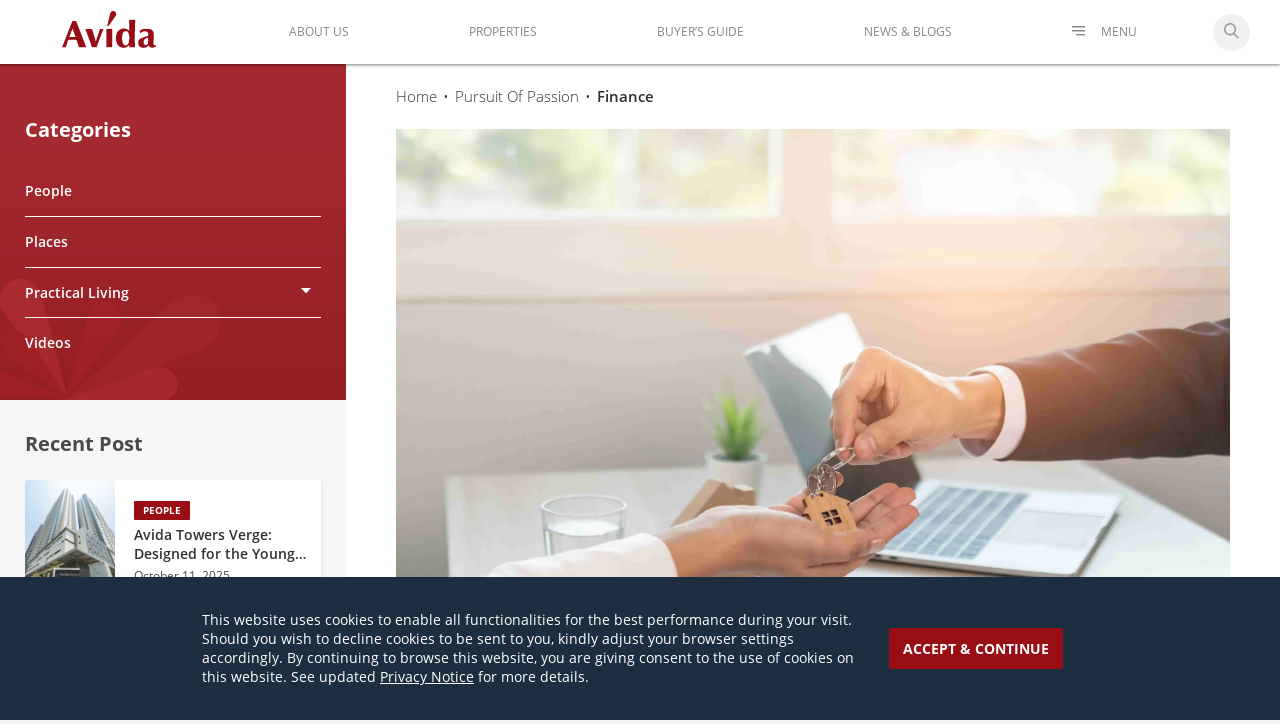

--- FILE ---
content_type: text/html
request_url: https://www.avidaland.com/pursuit-of-passion/5-advantages-of-rent-to-own-properties-you-might-not-have-known/
body_size: 82115
content:
<!DOCTYPE html><html><head><meta charset="utf-8"><meta http-equiv="x-ua-compatible" content="ie=edge"><link rel="icon" href="/favicon.png"><meta name="viewport" content="width=device-width,initial-scale=1,shrink-to-fit=nominimum-scale=1"><script src="/js/jquery.min.js" async defer></script><style data-href="/styles.1e13fe7269f5b536f24b.css" id="gatsby-global-css">@font-face{font-family:Open Sans;src:url(/static/OpenSans-Light-0381cb2d553b12329619ac6a28cb64bc.woff2) format("woff2");font-weight:300;font-display:swap}@font-face{font-family:Open Sans;src:url(/static/OpenSans-Regular-b94ffe5a021e7a8615e2b38344ed717a.woff2) format("woff2");font-weight:400;font-display:swap}@font-face{font-family:Open Sans;src:url(/static/OpenSans-SemiBold-eab5ab4a41640b3f6a7f15e67cb9bb6a.woff2) format("woff2");font-weight:600;font-display:swap}@font-face{font-family:Open Sans;src:url(/static/OpenSans-Bold-4a72f904e1ddd98d3d30340b8f426077.woff2) format("woff2");font-weight:700;font-display:swap}@font-face{font-family:Open Sans;src:url(/static/OpenSans-ExtraBold-a1d29d768634e50befd2b717a9a54de4.woff2) format("woff2");font-weight:800;font-display:swap}*,:after,:before{box-sizing:border-box}:root{--color-primary:#990d15;--box-shadow:2px 2px 2px hsla(0,0%,43.9%,0.1);--box-shadow-hover:0 5px 5px hsla(0,0%,43.9%,0.4);font-size:16px;-webkit-font-smoothing:antialiased}:root,body,html{font-family:Open Sans,sans-serif}body,html{margin:0;background:#f5f5f5;scroll-behavior:smooth}button,input,pre,textarea{font-family:inherit}.seo-hidden{position:absolute;z-index:-1;visibility:hidden}.about-us-mobile-navigation{background:#fff;height:calc(100vh - 48px);padding:42px 22px}.about-us-mobile-navigation-title{margin:0 0 29px}@media (max-width:599px){.career-opportunity{padding:0!important}}.career-opportunity-banner{display:block;width:100%;margin:0 0 5px;border-radius:3px;max-height:367px;-o-object-fit:cover;object-fit:cover}@media (max-width:599px){.career-opportunity-banner{margin:0;height:255px}}@media (max-width:599px){.career-opportunity-container{padding:1rem 2rem 4rem}}.career-opportunity-container .form-container{margin:0;display:block}@media (max-width:599px){.career-opportunity-container .form-container .career-post-form .form-field-container{margin-left:0}}@media (max-width:599px){.career-opportunity-container .form-container .career-post-form .file-upload{margin:10px 0}}@media (max-width:599px){.career-opportunity-container .form-container .career-post-form .form-content{margin-left:0}}@media (max-width:599px){.career-opportunity-container .form-container .form-content{overflow:unset}}@media (max-width:599px){.career-opportunity-container .side-form-modal{height:100%;max-width:none}}.career-opportunity-header{display:flex;justify-content:space-between;margin:2rem 0}@media (max-width:599px){.career-opportunity-header{flex-direction:column}}.career-opportunity-header-container-title{color:#a52930;font-size:15px;font-weight:700;line-height:25px;margin:0 0 3px;text-transform:uppercase}.career-opportunity-header-container-position{color:#303030;font-size:25px;font-weight:600;line-height:32px;margin:0 0 6px}.career-opportunity-header-container-location{color:#a9a9a9;font-size:16px;font-weight:400;line-height:32px;margin:0 0 6px}.career-opportunity-header-container-location span{padding:0 5px}@media (max-width:599px){.career-opportunity-header-container-location span{padding:0 2px}}@media (max-width:599px){.career-opportunity-header-container-location{font-size:11px;line-height:25px}}.career-opportunity-body{color:#303030;font-size:15px;line-height:25px;border-top:1px solid #dadada;padding:28px 0 40px}.career-opportunity-body-title{color:#303030;font-size:22px;font-weight:700;line-height:32px;margin:0 0 22px}.career-opportunity-body-list{color:#303030;font-size:14px;font-weight:400;line-height:24px;margin:0 0 3rem;padding:0}.career-opportunity-body-separator{background:#962024;height:10px;width:52px;margin-bottom:35px}.career-opportunity-button{margin:0 0 3rem;display:flex;justify-content:flex-end}.career-opportunity-button button{color:#fff;background:#990d15;font-size:14px;font-weight:600;border-radius:3px;border:none;cursor:pointer;width:145px;height:40px;padding:0;line-height:40px;text-align:center;text-decoration:none}@media (max-width:599px){.career-opportunity-button button{width:100%}}.contact-us-mobile-navigation{background:#fff;height:calc(100vh - 48px);padding:42px 22px}.contact-us-mobile-navigation-title{margin:0 0 29px}@media (max-width:599px){.estates{padding:0!important}}@media (max-width:599px){.estates-container{padding:0 30px 40px}}.estates-featured{max-width:921px}.estates-featured .gatsby-image-wrapper,.estates-featured img{display:block;width:100%;margin:0 0 39px;border-radius:3px;max-height:367px;-o-object-fit:cover;object-fit:cover}@media (max-width:599px){.estates-featured .gatsby-image-wrapper,.estates-featured img{height:255px;border-radius:0;max-height:none}}.estates-header{color:#990d15;font-size:16px;text-transform:uppercase}.estates-header,.estates-location{font-weight:600;line-height:32px;margin:0 0 6px}.estates-location{color:#303030;font-size:30px}@media (max-width:599px){.estates-location{font-size:24px;font-weight:700;line-height:32px}}.estates-content{display:flex;flex-wrap:wrap;justify-content:space-between}@media (max-width:599px){.estates-content{flex-direction:column}}.estates-content .article-card-link{margin:1rem 0}.estates-content .article-card-link .article-card{margin:20px 0}@media (max-width:599px){.estates-content .article-card-link .article-card{width:100%}}@media (max-width:599px){.estates-content .article-card-link .article-card-header{height:225px}}.estates-content .article-card-link .article-card-details p{font-size:14px;font-weight:400}.estates .no-result{margin-top:7rem}@media (max-width:599px){.estates .no-result{margin-top:3rem}}.estates-list-content{display:flex;flex-direction:column;padding:0 40px 40px;max-width:1325px;margin:0 auto;justify-content:space-between}@media (max-width:599px){.estates-list-content{flex-direction:column;margin:0;padding:0}}.estates-list-content .search-input{margin:0 1rem 4rem 0}@media (max-width:599px){.estates-list-content .search-input{margin:0 auto}}.estates-list-content .search-input span{position:relative}.estates-list-content .search-input span:after{position:absolute;content:url([data-uri]);top:1px;left:1rem}.estates-list-content .search-input span input{font-size:15px;font-family:inherit;color:#fff;width:431px;padding:.75rem 1.5rem .75rem 2.5rem;background:#850b13;border:1px solid hsla(0,0%,100%,.66);border-radius:3px;outline:0}.estates-list-content .search-input span input::-webkit-input-placeholder{color:hsla(0,0%,100%,.67)}.estates-list-content .search-input span input:-ms-input-placeholder{color:hsla(0,0%,100%,.67)}.estates-list-content .search-input span input::-ms-input-placeholder{color:hsla(0,0%,100%,.67)}.estates-list-content .search-input span input::placeholder{color:hsla(0,0%,100%,.67)}@media (max-width:599px){.estates-list-content .search-input span input{width:300px;margin-bottom:.5rem}}.estates-list-content-cards{margin:-3.8rem 0 0;flex-wrap:wrap;justify-content:center;padding:0 65px;display:flex}@media (max-width:599px){.estates-list-content-cards{margin:-3.5rem 0 0}}.estates-list-content-cards .image-card-link,.estates-list-content-cards .minislider-card-link{margin:1rem 20px}@media (max-width:599px){.estates-list-content-cards .minislider-card-link .minislider-card{max-width:318px}}@media (max-width:599px){.estates-list-content-cards .minislider-card-link .minislider-card-header{padding:0}}.estates-list-content-cards .minislider-card-link .minislider-card-details h3{font-size:18px;font-weight:700}.estates-list-content-cards .no-result{margin-top:7rem}@media (max-width:599px){.estates-list-content-cards .no-result{margin-top:5rem}}.hero-banner{position:relative;width:100%}.hero-banner,.hero-banner-slider>.slick-list{height:calc(100vh - 229px);height:703px}@media (max-width:899px){.hero-banner-slider>.slick-list{height:unset;height:600px}}@media (max-width:599px){.hero-banner-slider>.slick-list{height:505px}}.hero-banner-slider>.slick-list .slick-track,.hero-banner-slider>.slick-list .slick-track .slick-slide,.hero-banner-slider>.slick-list .slick-track .slick-slide img,.hero-banner-slider>.slick-list .slick-track .slick-slide>div{height:100%}.hero-banner-slider>.slick-list .slick-track .slick-slide img{-o-object-fit:cover;object-fit:cover}.hero-banner-slider .gatsby-image-wrapper,.hero-banner-slider-image{height:703px;height:100%;width:100%;-o-object-fit:cover;object-fit:cover}@media (max-width:899px){.hero-banner-slider .gatsby-image-wrapper,.hero-banner-slider-image{height:unset;height:600px}}@media (max-width:599px){.hero-banner-slider .gatsby-image-wrapper,.hero-banner-slider-image{height:505px}}.hero-banner-slider-video{display:block;width:100%;max-width:100%;height:100%;-o-object-fit:cover;object-fit:cover;-o-object-position:center;object-position:center}.hero-banner-slider-video::-webkit-media-controls-play-button{display:none!important}.hero-banner-slider-video::-moz-media-controls-play-button{display:none!important}.hero-banner-slider-video::-webkit-media-controls{opacity:0}.hero-banner-content{position:absolute;height:100%;width:100%;top:0;left:0;background:rgba(0,0,0,.6);z-index:2}.hero-banner-content__main{height:100%;max-width:50%;padding:1rem 6rem 6rem}.hero-banner-content__main--logo img{max-width:100%;height:auto;display:block}.hero-banner-content__main--text{color:#fff}.hero-banner-content__main--link{text-align:right}.hero-banner-content__main--link-btn{display:inline-block;color:#fff;text-decoration:none;border:1px solid #fff;padding:.35rem .8rem;margin-top:1rem;font-size:14px;border-radius:5px}.hero-banner-content__search{margin-top:4.5rem;height:140px}.hero-banner-content__search .header-property-search-title{margin-bottom:1rem;font-size:24px;text-transform:uppercase}.hero-banner-content__search .header-property-search-title small{font-size:24px;font-weight:100}.hero-banner-content__search .header-property-search-container{background:0 0;box-shadow:none}.hero-banner-content__search .header-property-search-container .header-property-search{padding:27px 0}.hero-banner-content__search .header-property-search-container .header-property-search .header-property-search-fields{display:grid;grid-template-columns:1fr 1fr;gap:.5rem}.hero-banner-content__search .header-property-search-container .header-property-search .header-property-search-fields>*{max-width:none;margin:0!important}.hero-banner-content__search .header-property-search-container .header-property-search .header-property-search-fields .property-search-input-container:first-child{grid-column:1/3}.hero-banner-content__search .header-property-search-container .header-property-search .header-property-search-fields .property-search-select-container:nth-child(2){grid-column:1}.hero-banner-content__search .header-property-search-container .header-property-search .header-property-search-fields .property-search-select-container:nth-child(3){grid-column:2}.hero-banner-content__search .header-property-search-container .header-property-search .header-property-search-fields .header-property-search-submit{grid-column:1/3}.hero-banner-content__search .header-property-search-container .header-property-search .header-property-search-fields .property-search-input-container{margin:0}.hero-banner-content__search .header-property-search-container .header-property-search .header-property-search-fields .header-property-search-submit{min-width:140px}.hero-banner__search--mobile,.hero-banner__search--mobile .header-property-search-container{display:none}@media only screen and (min-width:2560px){.hero-banner,.hero-banner .hero-banner-slider>.slick-list{height:1100px!important}}@media only screen and (min-width:1367px) and (max-width:2559px){.hero-banner,.hero-banner .hero-banner-slider>.slick-list{height:825px!important}.hero-banner .hero-banner-slider>.slick-list .slick-track .slick-slide img{-o-object-fit:fill!important;object-fit:fill!important}}@media (max-width:1280px){.hero-banner__search--mobile,.hero-banner__search--mobile .header-property-search-container{display:none}}@media (max-width:1024px){.hero-banner-content__main{padding:5rem 4rem}.hero-banner__search--mobile,.hero-banner__search--mobile .header-property-search-container{display:none}}@media (max-width:930px){.hero-banner{margin-bottom:22rem}.hero-banner-content__main{padding:0 3rem;max-width:100%;align-content:center}.hero-banner-content__main--logo{margin-bottom:0}.hero-banner-content__main--link{padding:1.5rem}.hero-banner-content__search{display:none}.hero-banner__search--mobile{display:block;width:100%}.hero-banner__search--mobile .header-property-search-container{position:static;display:block}.hero-banner__search--mobile .header-property-search-container .header-property-search{text-align:center}.hero-banner__search--mobile .header-property-search-container .header-property-search .header-property-search-fields{display:grid;grid-template-columns:1fr;padding:1rem 3rem}.hero-banner__search--mobile .header-property-search-container .header-property-search .header-property-search-fields>*{max-width:100%}.hero-banner__search--mobile .header-property-search-container .header-property-search .header-property-search-exit{display:none}}@media (max-width:900px){.hero-banner{margin-bottom:28rem;height:600px}.hero-banner__search--mobile .header-property-search-container.sticky{display:block}}@media (max-width:600px){.hero-banner{height:505px}.hero-banner-content__main{padding:3rem}.hero-banner-content__search{display:none}.hero-banner__search--mobile{display:block}.hero-banner__search--mobile .header-property-search-container{display:block;position:relative}}@media (max-width:478px){.hero-banner{margin-bottom:22rem}.hero-banner-content__main--link-btn{margin-top:3.5rem}.hero-banner__search--mobile{display:block}.hero-banner__search--mobile .header-property-search-container{display:block;position:relative}.hero-banner__search--mobile .header-property-search-container .header-property-search{overflow:hidden;padding:1rem 0}}.news-events-list-content{display:flex;flex-direction:column;padding:0 40px 40px;max-width:1325px;margin:0 auto;justify-content:space-between}@media (max-width:599px){.news-events-list-content{flex-direction:column;padding:0}}.news-events-list-content-cards{margin:1rem 0;display:flex;flex-wrap:wrap;justify-content:center;padding:0 65px}.news-events-list-content-cards .article-card-link{margin:1rem 25px}@media (max-width:599px){.news-events-list-content-cards .article-card-link .article-card{width:318px}}@media (max-width:599px){.news-events-list-content-cards .article-card-link .article-card-header{height:225px}}.news-events-list-content-cards .article-card-link .article-card-details p{font-size:14px;font-weight:400}.news-events-list-pagination{text-align:center}@media (max-width:599px){.news-events-list-pagination{display:none}}.news-events-list-load-more{display:none;text-align:center;margin:74px 0}@media (max-width:599px){.news-events-list-load-more{display:block}}.news-events-list-load-more-button{cursor:pointer;color:#8a8a8a;font-size:14px;font-weight:600;text-align:center;background:#e5e5e5;border:0;border-radius:2px;padding:8px 21px}@media (max-width:599px){.news-events{padding:0!important}}.news-events .gatsby-image-wrapper{display:block;width:100%;margin:0 0 39px;border-radius:3px;-o-object-fit:cover;object-fit:cover}.news-events .gatsby-image-wrapper>div:first-child{border:1px solid red;max-width:none!important}@media (max-width:599px){.news-events .gatsby-image-wrapper{height:255px;border-radius:0}}.news-events-banner{display:block;width:100%;margin:0 0 39px;border-radius:3px;-o-object-fit:cover;object-fit:cover}@media (max-width:599px){.news-events-banner{height:255px;border-radius:0}}@media (max-width:599px){.news-events-container{padding:0 30px 40px}}.news-events-container-type{display:inline-block;color:#fff;font-size:10px;font-weight:600;line-height:15px;background:#990d15;border-radius:2px;padding:3px 11px;margin:0 0 12px;text-transform:uppercase}.news-events-container-title{color:#303030;font-size:30px;font-weight:600;line-height:32px;margin:0 0 6px}@media (max-width:599px){.news-events-container-title{font-size:24px;font-weight:700}}.news-events-container-date{color:#505050;font-size:14px;line-height:20px;margin:0 0 35px}.office-appointment{width:100%;max-width:895px;margin:0 auto;padding:33px 40px 150px}@media (max-width:599px){.office-appointment{padding:0 0 50px}}.office-appointment-container{background:#fff}@media (max-width:599px){.office-appointment-header{display:flex;flex-direction:column-reverse}}.office-appointment-title-container{display:flex;margin:0 0 16px;justify-content:space-between;flex-wrap:wrap}@media (max-width:599px){.office-appointment-title-container{flex-direction:column-reverse;padding:0 24px}}.office-appointment-title-container h2{color:#303030;font-size:36px;line-height:40px;margin:0 15px 20px 10px}@media (max-width:599px){.office-appointment-title-container h2{font-size:30px;font-weight:600;line-height:32px;margin:0}}.office-appointment-book-now-button{align-self:flex-start;color:#fff;font-size:14px;line-height:20px;padding:10px 20px;background:#990d15;border-radius:3px;text-decoration:none;margin:0 0 20px}@media (max-width:599px){.office-appointment-book-now-button{margin:0 0 38px}}.office-appointment-banner{display:block;width:100%;height:290px;-o-object-fit:cover;object-fit:cover;border-radius:4px;margin:0 0 28px}@media (max-width:599px){.office-appointment-banner{border-radius:0}}@media (max-width:599px){.office-appointment-content-container{padding:0 24px 40px}}.office-appointment-description{color:#707070;font-size:15px;line-height:25px;text-align:center;max-width:776px;margin:0 auto 29px}.office-appointment-steps{padding:0}.office-appointment-steps li{display:table-cell;width:25%;padding:10px}@media (max-width:599px){.office-appointment-steps li{display:flex;flex-direction:column;width:100%}}.office-appointment-steps li img{display:block;width:100%;max-width:150px;margin:0 auto 10px}.office-appointment-steps li p{text-align:center;font-size:14px;max-width:200px;margin:0 auto}.office-appointment-steps-title{color:#303030;font-size:24px;font-weight:700;text-align:center;margin:0 0 40px}.our-neighborhood-list-content{display:flex;flex-direction:column;padding:0 40px 40px;max-width:1325px;margin:0 auto;justify-content:space-between}@media (max-width:599px){.our-neighborhood-list-content{flex-direction:column;margin:0;padding:0}}.our-neighborhood-list-content .search-input{margin:0 1rem 4rem 0}@media (max-width:599px){.our-neighborhood-list-content .search-input{margin:0 auto}}.our-neighborhood-list-content .search-input span{position:relative}.our-neighborhood-list-content .search-input span:after{position:absolute;content:url([data-uri]);top:1px;left:1rem}.our-neighborhood-list-content .search-input span input{font-size:15px;font-family:inherit;color:#fff;width:431px;padding:.75rem 1.5rem .75rem 2.5rem;background:#850b13;border:1px solid hsla(0,0%,100%,.66);border-radius:3px;outline:0}.our-neighborhood-list-content .search-input span input::-webkit-input-placeholder{color:hsla(0,0%,100%,.67)}.our-neighborhood-list-content .search-input span input:-ms-input-placeholder{color:hsla(0,0%,100%,.67)}.our-neighborhood-list-content .search-input span input::-ms-input-placeholder{color:hsla(0,0%,100%,.67)}.our-neighborhood-list-content .search-input span input::placeholder{color:hsla(0,0%,100%,.67)}@media (max-width:599px){.our-neighborhood-list-content .search-input span input{width:300px;margin-bottom:.5rem}}.our-neighborhood-list-content-cards{margin:-3.8rem 0 0;flex-wrap:wrap;justify-content:center;padding:0 65px;display:flex}@media (max-width:599px){.our-neighborhood-list-content-cards{margin:-3.5rem 0 0}}.our-neighborhood-list-content-cards .minislider-card-link{margin:1rem 20px}@media (max-width:599px){.our-neighborhood-list-content-cards .minislider-card-link .minislider-card{width:318px}}.our-neighborhood-list-content-cards .no-result{margin-top:7rem}@media (max-width:599px){.our-neighborhood-list-content-cards .no-result{margin-top:3rem}}@media (max-width:599px){.our-neighborhood{padding:0!important}}@media (max-width:599px){.our-neighborhood-container{padding:0 30px 40px}}.our-neighborhood-featured{max-width:921px;position:relative;min-height:367px}.our-neighborhood-featured .gatsby-image-wrapper,.our-neighborhood-featured img{width:100%;max-height:367px;-o-object-fit:cover;object-fit:cover}.our-neighborhood-featured img{display:block;margin:0 0 39px;border-radius:3px}@media (max-width:599px){.our-neighborhood-featured img{height:255px;border-radius:0;max-height:none}}.our-neighborhood-featured .featured-video-banner{height:100%;overflow:hidden}.our-neighborhood-featured .featured-video-banner,.our-neighborhood-featured .featured-video-banner video{position:absolute;top:50%;left:50%;transform:translate(-50%,-50%);width:100%}@media screen and (max-width:812px){.our-neighborhood-featured .featured-video-banner video{width:180%}}.our-neighborhood-header{color:#990d15;font-size:16px;font-weight:600;line-height:32px;margin:0 0 6px;text-transform:uppercase}.our-neighborhood-location{color:#303030;font-size:30px;font-weight:600;line-height:32px;margin:0 0 6px}@media (max-width:599px){.our-neighborhood-location{font-size:24px;font-weight:700;line-height:32px}}.our-neighborhood-content{display:flex;flex-wrap:wrap}@media (max-width:599px){.our-neighborhood-content{flex-direction:column}}.our-neighborhood-content .article-card-link{margin:1rem 0;width:33.33333%}@media (max-width:599px){.our-neighborhood-content .article-card-link{width:100%}}.our-neighborhood-content .article-card-link .article-card{margin:20px 0;width:93%}@media (max-width:599px){.our-neighborhood-content .article-card-link .article-card{width:100%}}@media (max-width:599px){.our-neighborhood-content .article-card-link .article-card-header{height:225px}}.our-neighborhood-content .article-card-link .article-card-details p{font-size:14px;font-weight:400}.our-neighborhood-overview{position:absolute;bottom:0;padding:0 30px 20px;width:100%;background:linear-gradient(0deg,rgba(0,0,0,.811765),transparent)}.our-neighborhood-overview .category{align-self:flex-end;color:#fff;font-size:10px;font-weight:700;line-height:15px;text-transform:uppercase;background:#990d15;border-radius:3px;padding:3px 5px;margin-left:auto}.our-neighborhood-overview .title{margin-bottom:0;color:#fff}@media (max-width:599px){.our-neighborhood-overview .title{font-size:16px}}.our-neighborhood-overview .description{margin-top:3px;color:#fff;overflow:hidden;text-overflow:ellipsis;display:-webkit-box;-webkit-line-clamp:2;-webkit-box-orient:vertical}@media (max-width:599px){.our-neighborhood-overview .description{font-size:14px}}.our-neighborhood .no-result{margin-top:15rem}@media (max-width:599px){.our-neighborhood .no-result{margin:3rem 0}}@media (max-width:599px){.pursuit-of-passion{padding:0!important}}.pursuit-of-passion-banner{display:block;width:100%;margin:0 0 39px;border-radius:3px;max-height:367px;-o-object-fit:cover;object-fit:cover}@media (max-width:599px){.pursuit-of-passion-container{padding:0 30px 40px}}.pursuit-of-passion-container-type{display:inline-block;color:#fff;font-size:10px;font-weight:600;line-height:15px;background:#990d15;border-radius:2px;padding:3px 11px;margin:0 0 12px;text-transform:uppercase}.pursuit-of-passion-container-title{color:#303030;font-size:30px;font-weight:600;line-height:32px;margin:0 0 6px}@media (max-width:599px){.pursuit-of-passion-container-title{font-size:24px;font-weight:700}}.pursuit-of-passion-container-date{color:#505050;font-size:14px;line-height:20px;margin:0 0 35px}.property-layout-container{display:flex;background:#fff}@media (max-width:599px){.property-layout-container{flex-direction:column}}.property-layout-aside{flex:0 0 auto;width:296px;background:#f6f6f6}@media (max-width:599px){.property-layout-aside{width:100%}}.property-layout-main{display:flex;flex-direction:column;flex:1 1 auto;overflow-x:hidden}.property-layout-main-content{flex:1 1 auto;height:100%}.property-layout-main-navigation.mobile-visible{display:none}@media (max-width:599px){.property-layout-main-navigation.mobile-visible{display:flex}}@media (max-width:599px){.property-layout-aside.mobile-hidden,.property-layout-main-navigation:not(.mobile-visible){display:none}}.property-layout-aside-header{background:url([data-uri]) no-repeat 0 100%,linear-gradient(180deg,#a52930 21%,#941f23 99%);padding:47px 40px 22px}@media (max-width:599px){.property-layout-aside-header{padding:36px 40px 30px}}.property-layout-aside-header h2{color:#fff;font-size:1.3em;font-weight:700;margin-top:0}.property-layout-aside-header h3{color:#fff;font-size:25px;font-weight:700;line-height:27px;margin:0 0 12px}.property-layout-aside-header-image{display:block;width:100%;border-radius:5px;margin:0 0 26px}@media (max-width:599px){.property-layout-aside-header-image{display:none}}.property-layout-aside-header-type{background:#fff;font-size:12px;font-weight:600;border-radius:3px;line-height:25px;color:#a52930;margin:0 8px 10px 0;padding:0 5px}@media (max-width:599px){.property-layout-aside-header-type{color:#fff;font-size:15px;font-weight:300;line-height:20px;background:unset;padding:0}}.property-layout-aside-header-type-container{justify-content:space-between;display:flex;flex-wrap:wrap;align-items:center}.property-layout-aside-header-availability{color:#fff;font-size:12px;line-height:22px}.property-layout-aside-header-availability img{margin-right:5px}.property-layout-aside-details{padding:24px 24px 10px}.property-layout-aside-details-link{text-decoration:none}.property-layout-aside-details-card{display:flex;background:#fff;padding:14px 20px 11px 18px;margin-bottom:10px}.property-layout-aside-details-card img{margin-right:12px}.property-layout-aside-details-card h6{color:#a2a2a2;font-size:10px;font-weight:400;line-height:14px;text-transform:uppercase;margin:0 0 1px}.property-layout-aside-details-card p{color:#505050;font-size:13px;line-height:18px;margin:0}.property-layout-details-info{color:#303030;font-size:13px;font-weight:300;line-height:22px;margin:0 0 26px}.property-layout-details-info-container{padding:0 24px 24px;background:#f6f6f6}.property-layout-details-info-container.mobile-visible{display:none}@media (max-width:599px){.property-layout-details-info-container.mobile-visible{display:block}.property-layout-details-info-container:not(.mobile-visible){display:none}}.property-layout-details-info-container h5{color:#2c2c2c;font-size:20px;font-weight:400;line-height:25px;max-width:180px;margin:33px 0 13px}.property-layout-details-info-container h5 strong{font-weight:700}.property-layout-details-info-button{display:inline-block;color:#2c2c2c;font-size:13px;font-weight:600;font-family:Open Sans,sans-serif;text-align:center;border:1px solid #cdcdcd;background:0 0;border-radius:3px;line-height:26px;padding:6px 10px;width:100%;text-decoration:none;margin:0 0 10px;cursor:pointer}.property-layout-details-info-button:focus{outline:0}.property-layout-details-info-button-container{margin-bottom:2rem}.display-none{display:none}.modal{padding:40px 30px}.modal-description{font-size:.9rem}.modal-project{font-size:.95rem;font-weight:600}@media (min-width:475px){.align-to-center{margin:0 auto}}.mdor-login{min-height:100vh;width:100%;background:url(/images/mdor-background.png) no-repeat 50%/cover;padding:138px 20px 48px}@media (max-width:599px){.mdor-login{padding:90px 22px 170px}}.mdor-login-company-logo{display:block;margin:0 auto 9px}.mdor-login-title{color:#a42930;font-size:16px;font-weight:600;text-align:center;margin:0 0 28px}.mdor-login-content{display:flex;flex-direction:column;justify-content:space-between;max-width:500px;margin:0 auto}.mdor-login-form-error{display:block;color:#ce6a6a;font-size:12px;text-align:center;background:#f0dada;border-radius:4px;padding:5px 10px;width:100%}.mdor-login-form-error:empty{display:none}.mdor-login-form-container{background:#fff;box-shadow:0 22px 44px -20px rgba(0,0,0,.5);border-radius:10px;padding:50px 80px 75px;margin-bottom:50px}@media (max-width:599px){.mdor-login-form-container{padding:40px 25px}}.mdor-login-form-container .i-agree-container{margin-left:.75rem;margin-right:.75rem;margin-top:15px;font-size:12px}.mdor-login-form-container .i-agree-container label{margin-left:-4px;margin-right:4px}.mdor-login-form-container .i-agree-container a{color:#a4292f;text-decoration:none}.mdor-login-form-container .i-agree-container p{width:-webkit-fit-content;width:-moz-fit-content;width:fit-content;color:red;margin:10px auto 0}.mdor-login-form-container .recaptcha-container{display:block;margin:15px auto}.mdor-login-form-container .recaptcha-container p{width:-webkit-fit-content;width:-moz-fit-content;width:fit-content;color:red;margin:10px auto 0;font-size:12px}.mdor-login-form-submit{color:#fff;font-size:13px;font-weight:700;text-align:center;background:#a42930;box-shadow:0 1px 4px 0 rgba(47,114,169,.5);border:0;border-radius:4px;width:100%;height:40px;margin:25px 0 35px}.mdor-login-support-link{color:#9b9b9b;font-size:12px;line-height:20px;letter-spacing:.5px;text-align:center;margin:0}.mdor-login-support-link button{cursor:pointer;background:0 0;border:0;padding:0;color:#a42930}.mdor-login-footer{color:#fff;font-size:12px;letter-spacing:1px;text-align:center;line-height:20px}.mdor-viewer{text-align:center}.mdor-viewer .react-pdf__Document{display:grid;place-items:center}.mdor-viewer__canvas{pointer-events:none}.mdor-viewer__pager{display:inline-flex;align-items:center;background:#fff;border-radius:8px;width:auto;padding:0 10px;position:fixed;bottom:20px;left:50%;transform:translateX(-50%);box-shadow:0 1px 3px rgba(0,0,0,.12),0 1px 2px rgba(0,0,0,.24)}.mdor-viewer__pager p{margin:10px 15px;color:#a5a5a5;font-size:12px}.mdor-viewer__pager-btn{background-color:transparent;border:none;cursor:pointer}.mdor-viewer__pager-btn:disabled{cursor:not-allowed}.mdor-viewer__pager-btn:focus{outline:0}.mdor-viewer__zoom-btn{position:fixed;right:15px;background-color:#fff;box-shadow:0 1px 3px rgba(0,0,0,.12),0 1px 2px rgba(0,0,0,.24);border:none;font-size:24px;border-radius:100%;width:40px;height:40px;text-align:center;cursor:pointer}.mdor-viewer__zoom-btn:disabled{background-color:#bbb}.mdor-viewer__zoom-btn:focus{outline:0}.mdor-viewer__zoom-btn--in{top:15px}.mdor-viewer__zoom-btn--out{top:65px}.mdor-viewer__zoom-btn--down{top:115px;display:grid;place-items:center;font-size:15px;color:#000}.mdor-viewer__loading{color:#990d15;position:absolute;top:50%;left:50%;transform:translate(-50%,-50%)}.featured-card-container{margin:-45px auto 0;position:relative;width:1024px;background:#fff;border-radius:3px;overflow:hidden}@media (max-width:899px){.featured-card-container{width:80%}}@media (max-width:1399px){.featured-card-container{width:80%}}@media (max-width:599px){.featured-card-container{margin:0 auto;width:100%;border-radius:0}}.featured-card-item{position:relative;height:100%}.featured-card-slider{height:367px;justify-content:center}@media (max-width:599px){.featured-card-slider{height:258px}}.featured-card-slider>.slick-list{height:100%}.featured-card-slider>.slick-list .slick-track{height:100%;transform:none!important}.featured-card-slider>.slick-list .slick-track .slick-slide,.featured-card-slider>.slick-list .slick-track .slick-slide>div{height:100%}.featured-card-slider img{width:100%;height:100%;-o-object-fit:cover;object-fit:cover;background:#fff;background-position:50%}@media (max-width:599px){.featured-card-slider img{height:258px}}.featured-card-slider .slider-overlay{position:absolute;display:flex;flex-direction:column;justify-content:flex-end;color:#fff;top:0;bottom:0;right:0;left:0;background-image:linear-gradient(180deg,hsla(0,0%,100%,0),rgba(0,0,0,.576471));width:100%;padding:11rem 16rem 1.5rem 3.5rem}@media (max-width:599px){.featured-card-slider .slider-overlay{padding:13px 18px}}.featured-card-slider .slider-overlay-type{align-self:flex-start;color:#fff;font-size:10px;font-weight:800px;line-height:15px;text-transform:uppercase;background:#990d15;border-radius:3px;padding:3px 5px;margin:0 0 27px}.featured-card-slider .slider-overlay-title{color:#fff;font-weight:700;font-size:20px;margin:0 0 7px}@media (max-width:599px){.featured-card-slider .slider-overlay-title{font-size:14px}}.featured-card-slider .slider-overlay-description{color:#fff;font-size:14px;font-weight:300;line-height:18px;display:-webkit-box;-webkit-box-orient:vertical;-webkit-line-clamp:3;overflow:hidden}@media (max-width:599px){.featured-card-slider .slider-overlay-description{font-size:10px}}.featured-card-overlay{position:absolute;top:0;bottom:0;left:0;right:0;text-align:center}.featured-card-overlay-navigation{position:absolute;top:18rem;right:3rem}@media (max-width:599px){.featured-card-overlay-navigation{top:1rem;right:1rem}}.featured-card-overlay-navigation button{cursor:pointer;height:35px;width:35px;background:hsla(0,0%,98.8%,.51);border:none}.featured-card-overlay-navigation button:first-child{margin-right:1px}.featured-card-overlay-navigation button:first-child img{height:10px;transform:scaleX(-1)}.featured-card-overlay-navigation button img{height:10px}.featured-card-overlay-navigation button:focus{outline:0}.modal-overlay{z-index:100040;background-color:#000;opacity:.5}.modal-overlay,.modal-wrapper{position:fixed;top:0;bottom:0;left:0;right:0}.modal-wrapper{z-index:100050;overflow-x:hidden;overflow-y:auto;outline:0}.modal-wrapper .modal{position:relative;z-index:100;background:#fff;border-radius:3px;max-width:600px;padding:30px;margin:20px auto}@media (max-width:599px){.modal-wrapper .modal{margin:0;height:100%;width:100%}}.modal-wrapper .modal .modal-header{text-align:right}.modal-wrapper .modal .modal-header .modal-close-button{cursor:pointer;display:inline-block;color:#fff;font-size:20px;padding:0;height:30px;width:30px;background:rgba(0,0,0,.08);border:none;border-radius:15px}.modal-wrapper .modal .modal-header .modal-close-button span{height:30px;display:flex;align-items:center;justify-content:center;padding-bottom:2px}.modal-wrapper .modal>*{max-width:100%}.property-details__amenities-image-content__btn{padding:.3rem;display:flex;position:absolute;top:45%;z-index:100;width:100%;justify-content:space-between;align-items:center}.property-details__amenities-image-content__btn--left,.property-details__amenities-image-content__btn--right{border:none;cursor:pointer;display:flex;align-items:center;padding:.6rem;background-color:rgba(0,0,0,.4);box-shadow:0 .25rem 1rem rgba(255,254,254,.1)}.property-details__amenities-image-content__btn--left img,.property-details__amenities-image-content__btn--right img{fill:#fff}.property-details__amenities-image-content__btn--left{left:10px;transform:rotate(180deg)}.property-details__amenities-image-content__btn--right{right:1%}.property-details__amenities-modal-content{z-index:100;background:#000;border-radius:5px;max-width:600px}@media (min-width:475px){.property-details__amenities-image-content__btn{display:none}}.property-details__updates__content{display:grid;grid-template-columns:repeat(auto-fit,minmax(20rem,1fr));gap:2rem;padding:2rem 0}.property-details__updates__content--card{color:#fff;border-radius:4px;box-shadow:0 .25rem 1rem rgba(0,0,0,.1);overflow:hidden;cursor:pointer}.property-details__updates__content--card img{max-width:100%;display:block;width:100%;-o-object-fit:cover;object-fit:cover}@media (max-width:475px){.property-details__updates__content--card{max-width:-webkit-fit-content;max-width:-moz-fit-content;max-width:fit-content}}.slick-loading .slick-list{background:#fff url([data-uri]) 50% no-repeat}@font-face{font-family:slick;font-weight:400;font-style:normal;src:url([data-uri]);src:url([data-uri]?#iefix) format("embedded-opentype"),url([data-uri]) format("woff"),url([data-uri]) format("truetype"),url([data-uri]) format("svg")}.slick-next,.slick-prev{font-size:0;line-height:0;position:absolute;top:50%;display:block;width:20px;height:20px;padding:0;transform:translateY(-50%);cursor:pointer;border:none}.slick-next,.slick-next:focus,.slick-next:hover,.slick-prev,.slick-prev:focus,.slick-prev:hover{color:transparent;outline:0;background:0 0}.slick-next:focus:before,.slick-next:hover:before,.slick-prev:focus:before,.slick-prev:hover:before{opacity:1}.slick-next.slick-disabled:before,.slick-prev.slick-disabled:before{opacity:.25}.slick-next:before,.slick-prev:before{font-family:slick;font-size:20px;line-height:1;opacity:.75;color:#fff;-webkit-font-smoothing:antialiased;-moz-osx-font-smoothing:grayscale}.slick-prev{left:-25px}[dir=rtl] .slick-prev{right:-25px;left:auto}.slick-prev:before{content:"\2190"}[dir=rtl] .slick-prev:before{content:"\2192"}.slick-next{right:-25px}[dir=rtl] .slick-next{right:auto;left:-25px}.slick-next:before{content:"\2192"}[dir=rtl] .slick-next:before{content:"\2190"}.slick-dotted.slick-slider{margin-bottom:30px}.slick-dots{position:absolute;bottom:-25px;display:block;width:100%;padding:0;margin:0;list-style:none;text-align:center}.slick-dots li{position:relative;display:inline-block;margin:0 5px;padding:0}.slick-dots li,.slick-dots li button{width:20px;height:20px;cursor:pointer}.slick-dots li button{font-size:0;line-height:0;display:block;padding:5px;color:transparent;border:0;outline:0;background:0 0}.slick-dots li button:focus,.slick-dots li button:hover{outline:0}.slick-dots li button:focus:before,.slick-dots li button:hover:before{opacity:1}.slick-dots li button:before{font-family:slick;font-size:6px;line-height:20px;position:absolute;top:0;left:0;width:20px;height:20px;content:"\2022";text-align:center;opacity:.25;color:#000;-webkit-font-smoothing:antialiased;-moz-osx-font-smoothing:grayscale}.slick-dots li.slick-active button:before{opacity:.75;color:#000}.slick-slider{box-sizing:border-box;-webkit-user-select:none;-ms-user-select:none;user-select:none;-webkit-touch-callout:none;-khtml-user-select:none;touch-action:pan-y;-webkit-tap-highlight-color:transparent}.slick-list,.slick-slider{position:relative;display:block}.slick-list{overflow:hidden;margin:0;padding:0}.slick-list:focus{outline:0}.slick-list.dragging{cursor:pointer;cursor:hand}.slick-slider .slick-list,.slick-slider .slick-track{transform:translateZ(0)}.slick-track{position:relative;top:0;left:0;display:block;margin-left:auto;margin-right:auto}.slick-track:after,.slick-track:before{display:table;content:""}.slick-track:after{clear:both}.slick-loading .slick-track{visibility:hidden}.slick-slide{display:none;float:left;height:100%;min-height:1px}[dir=rtl] .slick-slide{float:right}.slick-slide img{display:block}.slick-slide.slick-loading img{display:none}.slick-slide.dragging img{pointer-events:none}.slick-initialized .slick-slide{display:block}.slick-loading .slick-slide{visibility:hidden}.slick-vertical .slick-slide{display:block;height:auto;border:1px solid transparent}.slick-arrow.slick-hidden{display:none}.header{position:fixed;top:0;width:100%;background:#fff;min-height:64px;height:1px;box-shadow:0 1px 3px 0 rgba(0,0,0,.5);z-index:100000}@media (max-width:1199px){.header{position:relative;z-index:1}}.header-arrow-icon{opacity:.39;transform:rotate(180deg);padding:5px 0}.header-content{display:flex;justify-content:space-between;align-items:center;max-width:1340px;padding:0 30px;margin:0 auto}@media (max-width:899px){.header-content{padding:0 19px;height:100%}}@media (max-width:1199px){.header-content{padding:10px 19px}}.header .burger-container{flex:0 0 auto;width:25px;height:20px;cursor:pointer;display:none}@media (max-width:899px){.header .burger-container{display:block}}@media (max-width:1199px){.header .burger-container{display:block}}.header .burger-container img{display:none}@media (max-width:899px){.header .burger-container img{display:block}}@media (max-width:1199px){.header .burger-container img{display:block}}.header .burger-container button{cursor:pointer;border:none;background:0 0;outline:0}.header .logo-container{flex:0 0 auto;display:flex;align-items:center;margin:0 auto}.header .logo-container img{height:37px;margin-left:2rem}@media (max-width:899px){.header .logo-container img{display:block;margin:0 auto;height:27px}}.header .main-nav{padding:0;margin:0 0 0 4.5rem;list-style:none;flex:1 1 auto;display:flex;justify-content:space-around}.header .main-nav button{background:0 0;border:none}@media (max-width:899px){.header .main-nav{display:none}}@media (max-width:1199px){.header .main-nav{display:none}}.header .main-nav .nav-item{position:relative;display:inline-block;height:64px;line-height:64px;padding:0 5px;font-size:12px;color:#858585;text-decoration:none;text-transform:uppercase;white-space:nowrap;-webkit-user-select:none;-ms-user-select:none;user-select:none;transition:all .3s ease}.header .main-nav .nav-item a{display:block;height:100%;text-decoration:none;color:#858585}.header .main-nav .nav-item a.active{color:#990d15}.header .main-nav .nav-item img{width:.8rem;margin:1rem 1rem 0 0}.header .main-nav .nav-item:hover{background:rgba(0,0,0,.125);cursor:pointer}.header .main-nav .nav-item:focus{background:rgba(0,0,0,.125);outline:0}.header .main-nav .nav-item--sub-items{position:absolute;left:45%;background:#fff}.header .main-nav .nav-item--sub-items a{padding:0 1.8rem;transition:all .3s ease}.header .main-nav .nav-item--sub-items a:hover{background:rgba(0,0,0,.125);cursor:pointer}.header .main-nav .nav-item--sub-items a:focus{background:rgba(0,0,0,.125);outline:0}.header .search-section{flex:0 0 auto;display:flex;justify-content:flex-end;align-items:center}@media (max-width:899px){.header .search-section{flex:0 0 auto}}.header .search-section .search-container{flex:0 0 auto;position:relative;display:inline-flex;justify-content:flex-end;margin-left:1rem;transition:all .5s ease-in-out;transition-delay:.15s;cursor:pointer}.header .search-section .search-container:focus{outline:0}.header .search-section .search-container-overlay{position:absolute;top:0;bottom:0;left:0;right:0;text-align:center}.header .search-section .search-container-overlay img{margin-top:.6rem}@media (max-width:899px){.header .search-section .search-container-overlay img{margin:.4rem 0 0}}.header .search-section .search-container-circle-grey,.header .search-section .search-container-circle-red{font-family:inherit;width:37px;height:37px;border:none;border-radius:20px;background:rgba(0,0,0,.06);outline:0;padding-right:37px;z-index:0}@media (max-width:899px){.header .search-section .search-container-circle-grey,.header .search-section .search-container-circle-red{width:28px;height:28px;padding-right:28px}}.header .search-section .search-container-circle-red{background:rgba(153,13,20,.466)}.header .search-section .search-hide{display:none}@media (max-width:899px){.header .search-section .search-hide{display:block}}.header .search-section .search-hide-overlay{position:absolute;bottom:0;right:0;text-align:center}@media (max-width:899px){.header .search-section .search-hide-overlay img{display:inline-block;transform:translateY(-8px) translateX(-26px)}}.header .search-section .search-hide-circle{font-family:inherit;width:28px;height:28px;padding-right:28px;border:none;border-radius:20px;background:rgba(0,0,0,.06);outline:0}@media (max-width:899px){.header .search-section .search-hide-circle{width:28px;height:28px;padding-right:28px}}.header .search-section-appointment{color:#a8a8a8;background:#fff;font-size:14px;font-weight:600;border-radius:3px;border:1px solid #a8a8a8;cursor:pointer;width:auto;height:40px;padding:0 12px;line-height:40px;text-align:center;text-decoration:none}@media (max-width:899px){.header .search-section-appointment{display:none}}@media (max-width:1199px){.header .search-section-appointment{display:none}}.header .search-section-appointment:focus{outline:0}.header .search-section-reserve{color:#fff;background:#990d15;font-size:14px;font-weight:600;border-radius:3px;border:none;cursor:pointer;width:145px;height:40px;padding:0;line-height:40px;text-align:center;margin-left:.6rem;text-decoration:none}@media (max-width:899px){.header .search-section-reserve{display:none}}@media (max-width:1199px){.header .search-section-reserve{display:none}}.header .search-section-reserve:focus{outline:0}@media (max-width:899px){body.nav-slider-open{overflow:hidden}}.open-dim{display:none;background-color:rgba(0,0,0,.5);position:fixed;top:0;bottom:0;right:0;width:100%;height:auto;transition:all .5s ease-in-out;transition-delay:.15s;z-index:10}@media (max-width:599px){.open-dim{display:block}}@media (max-width:1199px){.open-dim{display:block}}.nav-slider{padding:35px;position:fixed;top:0;bottom:0;left:0;right:0;width:75%;display:flex;color:#000;transform:translateX(-600px);overflow-y:auto;z-index:11;display:none}@media (max-width:599px){.nav-slider{padding:32px 35px 0 30px}}@media (max-width:1199px){.nav-slider{display:block}}.nav-content{display:none;padding:3rem 2rem;height:100%;overflow:auto}@media (max-width:599px){.nav-content{display:block}}@media (max-width:1199px){.nav-content{display:block}}.nav-content a{text-decoration:none;color:#000}.nav-content a p{margin:1.5rem 0;text-transform:uppercase;font-size:14px;font-weight:700}.nav-content a:focus{outline:0}.nav-content-list{list-style-type:none;padding:0;margin:0}.nav-content-list-content{font-size:14px;margin-bottom:25px;text-transform:uppercase}@media (max-width:599px){.nav-content-list-section{margin:2rem 0}}@media (max-width:899px){.nav-content-list-section .nav-slider-content{margin:0}}.nav-content-list-section .nav-slider-content-hide{margin-top:1rem;font-size:14px}.nav-content .button-reserve{margin-top:1rem;width:100%;background:#ab101b;border:none;cursor:pointer;font-size:15px;border-radius:3px;padding:.5rem 1rem;line-height:25px;text-align:center;margin-bottom:2rem}.nav-content .button-reserve a{text-decoration:none;color:#fff}.nav-content .button-reserve a:focus{outline:0}.slide-in{transform:translateX(0);transition:transform .5s ease-in-out}.slide-out{transform:translateX(-100%);transition:transform .4s ease-in-out}.glaze{display:none;position:fixed;top:0;bottom:0;left:0;right:0;width:100%;background:#fff;opacity:.9}@media (max-width:599px){.glaze{display:block}}@media (max-width:1199px){.glaze{display:block}}.glaze-in{transform:translateX(0)}.glaze-in,.glaze-out{transition:transform .3s ease-in-out}.glaze-out{transform:translateX(-100%)}.nav-slider-content-container{display:flex;justify-content:space-between;cursor:pointer;margin-top:-10px}.nav-slider-content-container:focus{outline:0}.nav-slider-content-container img{transition:transform .2s ease}.nav-slider-content-container.active img{transform:rotate(180deg)}.nav-slider-content-container-dropdown{font-size:15px;text-transform:uppercase}@media (max-width:599px){.nav-slider-content-container-dropdown{font-size:14px;margin:0}}.nav-slider-content-container-dropdown img{margin-left:30px}.nav-slider-content-container-dropdown .rotate{transform:rotate(180deg)}.nav-slider-content-container-dropdown:focus{outline:0}.nav-slider-content-hide{list-style:none;font-size:12px}.nav-slider-content-hide li{margin-bottom:15px;text-transform:capitalize}.nav-slider-content-hide li-link{text-transform:capitalize;text-decoration:none;font-size:15px;color:#303030}.nav-slider-content-hide li-link:focus{outline:0}.menu-container{padding:40px 60px}@media (max-width:599px){.menu-container{padding:40px}}.menu-container .test{text-decoration:none;color:#000;text-transform:uppercase}.menu-container .test.active{color:#990d15}.menu-container h3{text-transform:uppercase;margin-top:4rem}.menu-content-list{list-style:none;padding:0}.menu-content-list-section .nav-slider-content{margin:-10px 0 10px}.menu-content-list li{margin-bottom:1.5rem}.menu-content-list a{text-decoration:none;font-size:15px;color:#303030;text-transform:capitalize}@media (max-width:599px){.menu-content-list a{font-size:12px}}.modal-background{left:0;width:100vw;background-color:#000;opacity:.5}.modal-background,.side-modal{position:fixed;top:0;height:100vh;z-index:100000}.side-modal{background:#fff;right:0;width:380px;overflow-x:hidden;overflow-y:auto;outline:0;animation:slide-in-right .5s cubic-bezier(.25,.46,.45,.94) both}@media (max-width:599px){.side-modal{width:100%}}.side-modal-close{background:0 0;border:0;cursor:pointer;position:absolute;right:50px;top:40px}.side-modal-close:focus{outline:0}.side-modal-close img{height:2rem;opacity:.5}.header-property-search{position:relative;max-width:1280px;padding:27px 30px 4px;margin:0 auto;height:100%}@media (max-width:899px){.header-property-search{padding:80px 27px 30px;overflow:auto}}.header-property-search-container{display:none;top:64px;left:0;right:0;background:#1d2e41;box-shadow:10px 2px 10px 0 hsla(0,0%,45.1%,.07);z-index:10000}.header-property-search-container.display{display:block}.header-property-search-container.display:not(.sticky){position:fixed;z-index:10005}@media (max-width:899px){.header-property-search-container.sticky{display:none}}.header-property-search-container.sticky.stick{position:fixed;z-index:10005}@media (max-width:899px){.header-property-search-container.sticky.stick{position:fixed;display:block}}@media (max-width:899px){.header-property-search-container{position:fixed;top:0;bottom:0;z-index:10005}}.header-property-search-exit{cursor:pointer;display:none;position:absolute;top:30px;right:35px;background:0 0;border:0;-webkit-filter:brightness(0) invert(1);filter:brightness(0) invert(1);padding:0}.header-property-search-exit>img{height:20px}@media (max-width:899px){.header-property-search-exit{display:block}}.header-property-search-title{color:#fff;font-size:24px;font-weight:600;margin:0 0 10px}@media (max-width:899px){.header-property-search-title{display:block;font-size:20px;color:#fff;margin:0 0 15px}}.header-property-search-title small{font-size:17px;font-weight:300;text-transform:uppercase}@media (max-width:899px){.header-property-search-title small{font-size:16px}}.header-property-search-fields{position:relative;display:flex;justify-content:space-between;flex-wrap:wrap;margin:0 -10px}.header-property-search-fields>*{flex:1 1 auto;margin-left:10px!important;margin-right:10px!important;max-width:338px}@media (max-width:899px){.header-property-search-fields>*{max-width:unset}}.header-property-search-advanced-filters.hidden{display:none}.header-property-search-advanced-filters-title{color:#fff;font-size:12px;font-weight:400;letter-spacing:1px;margin:0 0 14px;text-transform:uppercase}.header-property-search-submit{cursor:pointer;flex:0 1 auto;color:#fff;font-size:15px;font-weight:600;line-height:20px;background:#990d15;border:0;border-radius:3px;padding:15px 17px;white-space:nowrap;align-self:start;margin:0 0 30px}@media (max-width:899px){.header-property-search-submit{width:100%}}.property-search-input{width:100%;border:1px solid #fff;border-radius:3px;background:0 0;font-size:15px;font-weight:300;color:#fff;line-height:26px;padding:11px 12px 11px 40px;outline:0}.property-search-input::-webkit-input-placeholder{opacity:.5}.property-search-input:-ms-input-placeholder{opacity:.5}.property-search-input::-ms-input-placeholder{opacity:.5}.property-search-input::placeholder{opacity:.5}.property-search-input-container{position:relative;width:100%;margin:0 0 23px}.property-search-input-icon{position:absolute;top:18px;left:14px;bottom:0;height:16px;width:16px}.property-search-select-container{margin:0 0 23px;width:100%}.property-search-select-container .css-1uccc91-singleValue,.property-search-select-container .css-1wa3eu0-placeholder,.property-search-select-container input{color:#fff!important;font-size:15px;font-weight:300;line-height:26px;padding:0 10px!important}.property-search-select-container .css-1pahdxg-control,.property-search-select-container .css-yk16xz-control{background:0 0;border:1px solid #fff!important;box-shadow:none!important;border-radius:3px;height:50px}.property-search-select-container .css-1okebmr-indicatorSeparator{display:none}.property-search-select-container .css-1wa3eu0-placeholder{opacity:.5;white-space:nowrap}.newsletter-section{background:#f3f3f3}.newsletter-section .newsletter-container{display:flex;justify-content:space-between;align-items:center;max-width:1410px;padding:25px 65px 20px;margin:0 auto}@media (max-width:599px){.newsletter-section .newsletter-container{flex-direction:column;padding:45px 21px}}@media (max-width:899px){.newsletter-section .newsletter-container{flex-direction:column;padding:45px 21px}}.newsletter-section .newsletter-container .newsletter-header{flex:0 0 auto;width:350px;margin-right:50px}@media (max-width:599px){.newsletter-section .newsletter-container .newsletter-header{padding:0 8px;width:100%;margin:0 0 30px}}@media (max-width:899px){.newsletter-section .newsletter-container .newsletter-header{padding:0 8px;width:100%;margin:0 0 30px}}.newsletter-section .newsletter-container .newsletter-header-text{color:#9b9b9b;text-transform:uppercase;font-weight:300;font-size:15px;line-height:21px;margin:0}.newsletter-section .newsletter-container .newsletter-header-image{width:100%;max-width:400px}.newsletter-section .newsletter-container .newsletter-input-container{position:relative;width:100%}.newsletter-section .newsletter-container .newsletter-input-container form{position:relative;margin-top:2rem}.newsletter-section .newsletter-container .newsletter-input-container .grecaptcha-badge{min-height:48px;margin-left:30rem;margin-top:-2rem}@media (max-width:1199px){.newsletter-section .newsletter-container .newsletter-input-container .grecaptcha-badge{margin:0}}.newsletter-section .newsletter-container .newsletter-input-container .hs-form-required{display:none!important}.newsletter-section .newsletter-container .newsletter-input-container .hs-error-msgs,.newsletter-section .newsletter-container .newsletter-input-container .inputs-list{list-style:none;padding:0}.newsletter-section .newsletter-container .newsletter-input-container .hs-error-msg{color:red;font-size:12px}.newsletter-section .newsletter-container .newsletter-input-container input[type=email]{font-size:15px;line-height:21px;border:0;border-bottom:.5px solid #bebebe;letter-spacing:1.15px;background-color:#f3f3f3;padding:14px 10px;width:100%}.newsletter-section .newsletter-container .newsletter-input-container input[type=email]::-webkit-input-placeholder{color:#bebebe;font-size:15px;line-height:21px;text-transform:uppercase}.newsletter-section .newsletter-container .newsletter-input-container input[type=email]:-ms-input-placeholder{color:#bebebe;font-size:15px;line-height:21px;text-transform:uppercase}.newsletter-section .newsletter-container .newsletter-input-container input[type=email]::-ms-input-placeholder{color:#bebebe;font-size:15px;line-height:21px;text-transform:uppercase}.newsletter-section .newsletter-container .newsletter-input-container input[type=email]::placeholder{color:#bebebe;font-size:15px;line-height:21px;text-transform:uppercase}.newsletter-section .newsletter-container .newsletter-input-container input[type=email]:focus{outline:0}.newsletter-section .newsletter-container .newsletter-input-container input[type=submit]{cursor:pointer;position:absolute;top:15px;right:13px;background:0 0;border:0;background:url([data-uri]) no-repeat 50%/cover;height:25px;width:25px;color:transparent;padding:0}.newsletter-section .newsletter-container .newsletter-input-container input[type=submit]:focus{outline:0}.newsletter-section .newsletter-container .newsletter-input-container .hs-form-booleancheckbox-display{display:flex;font-size:12px;line-height:15px}.newsletter-section .newsletter-container .newsletter-input-container .hs-form-booleancheckbox-display input,.newsletter-section .newsletter-container .newsletter-input-container .hs-form-booleancheckbox-display span{display:inline-block}.newsletter-section .newsletter-container .newsletter-input-container .hs-form-booleancheckbox-display input{height:15px;margin:0 5px 0 0;width:15px}.newsletter-section .newsletter-container .newsletter-input-container .hs-form-booleancheckbox-display a{color:#990d15;text-decoration:none}.newsletter-section .newsletter-container .newsletter-input-container .hs-form-booleancheckbox-display a:hover{text-decoration:underline}.footer-section{position:relative;background:#fff}.footer-section .access-ayala-footer{display:block;overflow:hidden;margin-bottom:-5px}.footer-section .access-ayala-footer img{width:100.5%;-o-object-fit:contain;object-fit:contain}.footer-section .access-ayala-footer .access-ayala-image-mobile,.footer-section .access-ayala-footer .access-ayala-image-tablet{display:none}@media (max-width:900px){.footer-section .access-ayala-footer .access-ayala-image{display:none}.footer-section .access-ayala-footer .access-ayala-image-tablet{display:block}}@media (max-width:500px){.footer-section .access-ayala-footer .access-ayala-image-tablet{display:none}.footer-section .access-ayala-footer .access-ayala-image-mobile{display:block}}.footer-section-content{display:flex;margin:0 auto;position:relative}@media (max-width:599px){.footer-section-content{flex-direction:column}.footer-section-content>div{width:100%}}@media (max-width:899px){.footer-section-content{flex-direction:column}.footer-section-content>div{width:100%}}.footer-section-content .footer-background-image{position:absolute;flex:0 0 auto;width:37%;top:0;left:0;right:0;bottom:0;z-index:0;background:url([data-uri]) 0 100% no-repeat,linear-gradient(#990d15,#990d15)}@media (max-width:599px){.footer-section-content .footer-background-image{display:none}}@media (max-width:899px){.footer-section-content .footer-background-image{flex-direction:column;width:100%;height:50%}}.footer-section-content .footer-avida-container{flex:0 0 auto;display:flex;flex-direction:column;justify-content:space-between;width:33.33%;padding:43px 65px 21px;margin:.3rem 0 0 3rem;z-index:1}@media (max-width:599px){.footer-section-content .footer-avida-container{width:100%;background:linear-gradient(#990d15,#990d15);margin:0;padding:25px 32px 36px}}@media (min-width:600px){.footer-section-content .footer-avida-container{padding:25px 32px 16px}}@media (max-width:599px){.footer-section-content .footer-avida-container .footer-avida-icon{width:25%}}.footer-section-content .footer-avida-container img{margin-bottom:28px}.footer-section-content .footer-avida-container .footer-avida-content{color:hsla(0,0%,100%,.8);font-size:13px;line-height:22px;margin:0 0 25px}@media (max-width:599px){.footer-section-content .footer-avida-container .footer-avida-content{font-size:12px;line-height:17px}}@media (max-width:899px){.footer-section-content .footer-avida-container .footer-avida-content{width:80vw}}.footer-section-content .footer-avida-container .footer-social-container{display:flex;justify-content:flex-start;margin-bottom:3rem}@media (max-width:599px){.footer-section-content .footer-avida-container .footer-social-container{position:absolute;top:23px;right:21px}}.footer-section-content .footer-avida-container .footer-social-container a{width:30px;height:30px;border-radius:50%;margin-right:10px;border:1px solid hsla(0,0%,100%,.15)}.footer-section-content .footer-avida-container .footer-social-container a .footer-social-facebook{display:inline-block;transform:translateX(10px) translateY(6px)}.footer-section-content .footer-avida-container .footer-social-container a .footer-social-instagram{display:inline-block;transform:translateX(6px) translateY(6px)}.footer-section-content .footer-avida-container .footer-social-container a .footer-social-youtube{display:inline-block;transform:translateX(6px) translateY(8px)}@media (max-width:899px){.footer-section-content .footer-avida-container .footer-agreement{width:80vw}}.footer-section-content .footer-avida-container .footer-agreement-links{text-decoration:none;margin:7.5px 0;font-size:12px;line-height:17px;color:#fff}.footer-section-content .footer-avida-container .footer-agreement-links:active{text-decoration:none}.footer-section-content .footer-avida-container .footer-agreement-links:hover{cursor:pointer}@media (max-width:599px){.footer-section-content .footer-avida-container .footer-agreement-links{font-size:11px}}.footer-section-content .footer-avida-container .dot-separator{color:hsla(0,0%,100%,.3);margin:0 10px}.footer-section .footer-details-container{padding:0 5rem;display:flex;flex:1 1 auto}.footer-section .footer-details-container>div{width:50%}@media (max-width:599px){.footer-section .footer-details-container{flex-direction:column}.footer-section .footer-details-container>div{width:100%}}.footer-section .footer-details-container .hotline-container{display:flex;flex-direction:column;padding:27px 65px 25px 0}@media (max-width:599px){.footer-section .footer-details-container .hotline-container{width:100%;padding:15px 30px}}.footer-section .footer-details-container .hotline-container h3{color:#a52930;font-size:15px;font-weight:400;text-transform:uppercase}.footer-section .footer-details-container .hotline-container-details{font-size:13px;line-height:19px;color:rgba(80,80,80,.5);margin:0 0 6px}.footer-section .footer-details-container .hotline-container-link,.footer-section .footer-details-container .hotline-container-numbers{color:#505050;font-size:13px;font-weight:700;line-height:19px;margin-bottom:21px}.footer-section .footer-details-container .hotline-container-link{cursor:pointer}.footer-section .footer-details-container .hotline-container-link a{text-decoration:none;color:#505050}.footer-section .footer-details-container .footer-navlinks{display:flex;flex-direction:column;padding:27px 0 35px 5%}@media (max-width:599px){.footer-section .footer-details-container .footer-navlinks{padding:0 30px 35px}}.footer-section .footer-details-container .footer-navlinks h3{color:#a52930;font-size:15px;font-weight:400;line-height:21px;text-transform:uppercase}.footer-section .footer-details-container .footer-navlinks .footer-group,.footer-section .footer-details-container .footer-navlinks-container{display:flex;flex-direction:column}@media (max-width:599px){.footer-section .footer-details-container .footer-navlinks .footer-group,.footer-section .footer-details-container .footer-navlinks-container{display:none}}.footer-section .footer-details-container .footer-navlinks-container .footer-group{display:flex;flex-direction:column}.footer-section .footer-details-container .footer-navlinks-container .footer-group:last-child{margin-right:1rem}.footer-section .footer-details-container .footer-navlinks-container .footer-group a{font-size:13px;font-weight:700;line-height:35px;color:#505050;text-decoration:none}.footer-section .footer-details-container .footer-navlinks-container .footer-group a:hover{cursor:pointer}.footer-section .footer-details-container .footer-social-media{display:flex;flex-direction:column;align-items:center;padding:27px 0}.footer-section .footer-details-container .footer-social-media h3{margin:1rem 0 1.3rem;color:#a52930;font-size:15px;font-weight:400;line-height:21px;text-transform:uppercase}.footer-section .footer-details-container .footer-social-media-links{display:flex;flex-direction:row;justify-content:center;align-items:start;gap:1.2rem}.footer-section .footer-details-container .footer-social-media-links a{width:22.5px;height:22.5px;border-radius:50%;-o-object-fit:cover;object-fit:cover}.footer-section .footer-details-container .footer-social-media-links--icon{height:100%;width:100%}.footer-section .section-subfooter{background:#f3f3f3}.footer-section .section-subfooter-container{display:flex;justify-content:space-between;max-width:1410px;padding:19px 100px 24px;margin:0 auto;z-index:2;position:relative}@media (max-width:599px){.footer-section .section-subfooter-container{flex-direction:column;justify-content:center;align-items:center;padding:13px 32px 29px;z-index:auto}}.footer-section .section-subfooter-container p{font-size:12px;color:#bebebe;letter-spacing:0;text-align:left;margin:3px 0}.footer-section .section-subfooter-container a{margin-left:.4rem;color:inherit;text-decoration:none}.footer-section .section-subfooter-container a:hover{color:#000}@media (max-width:540px){.footer-section .footer-details-container{padding:15px 30px}.footer-section .footer-details-container .footer-navlinks-container{flex-direction:column}.footer-section .footer-details-container .footer-social-media{align-items:start;padding:0 35px}.footer-section .footer-details-container .footer-social-media-links{padding:.7rem 0;flex-direction:row;width:100%;justify-content:space-between}}.footer-link{display:none}@media (max-width:599px){.footer-link{display:block}}.footer-link-container{display:flex;flex-direction:row;justify-content:space-between}.footer-link .footer-link-group a{font-size:13px;font-weight:700;line-height:35px;color:#505050;text-decoration:none}.cookie__content{display:block;font-size:16px;top:50%;left:50%;bottom:unset;transform:translate(-50%,-50%);width:85%;background:#1d2e41;color:#fff;padding:.7em 1em 1.3em;position:fixed;z-index:100003}@media (min-width:1200px){.cookie__content{display:flex;align-items:center;justify-content:center;-webkit-box-align:center;-webkit-box-pack:center;font-size:14px;bottom:0;width:100%;top:unset;transform:translateX(-50%);padding:1.4em 3em}}.cookie__description{width:100%}@media (min-width:1200px){.cookie__description{display:flex;width:55%}}.cookie__accept-btn{color:#fff;background:#990d15;font-size:14px;font-weight:600;border-radius:3px;border:none;cursor:pointer;width:100%;font-weight:700;text-transform:uppercase;padding:.7em}@media (min-width:1200px){.cookie__accept-btn{padding:.8em 1em;max-width:185px;margin-left:1em;transition:.5s ease}}.cookie__accept-btn:hover{background:#af1018;transition:.5s ease}.cookie__btn-wrapper{display:flex;padding:0 15px}.cookie__link{text-decoration:underline;color:#fff}.cookie__overlay{position:fixed;top:0;left:0;z-index:100003;width:100vw;height:100vh;background-color:#000;opacity:.7;display:block}@media (min-width:1200px){.cookie__overlay{display:none}}#main{margin-top:64px}@media (max-width:1199px){#main{margin-top:0}}@media (max-width:599px){.about-us{padding:0!important}}.about-us-banner{display:block;height:367px;width:100%;max-width:921px;margin:0 0 39px;border-radius:3px;-o-object-fit:cover;object-fit:cover}@media (max-width:599px){.about-us-banner{height:255px;border-radius:0}}.about-us-title{color:#303030;font-size:30px;font-weight:600;line-height:32px;margin:0 0 17px}@media (max-width:599px){.about-us-title{font-size:24px;font-weight:700}}@media (max-width:599px){.about-us-content-container{padding:0 30px 40px}}.about-us-content p{color:#303030;font-size:14px;font-weight:300;line-height:24px;white-space:pre-wrap}@media (max-width:599px){.about-us-content p{font-size:13px;line-height:26px}}@media (max-width:599px){.about-us-office{padding:0!important}}.about-us-office-banner{display:block;height:367px;width:100%;max-width:921px;margin:0 0 50px;border-radius:3px;-o-object-fit:cover;object-fit:cover}@media (max-width:599px){.about-us-office-banner{height:255px;border-radius:0}}.about-us-office-title{color:#303030;font-size:30px;font-weight:600;line-height:32px;margin:0 0 23px}@media (max-width:599px){.about-us-office-title{font-size:24px;font-weight:700}}@media (max-width:599px){.about-us-office-content-container{padding:0 30px 40px}}.about-us-office-location{color:#303030;font-size:19px;font-weight:600;line-height:32px;margin:0 0 25px}@media (max-width:599px){.about-us-office-location{font-size:14px;line-height:26px}}.about-us-office-location-list{display:flex;flex-wrap:wrap;list-style:none;padding:0;margin:0 -32px 20px}.about-us-office-location-list li{margin:0 32px 30px;border:1px solid #d1d1d1;border-radius:8px;min-height:134px;width:calc(50% - 64px);padding:22px 40px}@media (max-width:599px){.about-us-office-location-list li{width:100%;padding:16px 20px 20px;min-height:unset}}.about-us-office-location-list li h4{color:#303030;font-size:18px;font-weight:600;margin:0 0 13px}@media (max-width:599px){.about-us-office-location-list li h4{font-size:14px}}.about-us-office-location-list li p{color:#303030;font-size:14px;line-height:24px;margin:0}@media (max-width:599px){.about-us-office-location-list li p{font-size:10px}}.after-sales-title{color:#303030;font-size:30px;font-weight:600;line-height:32px;margin:41px 0 6px}@media (max-width:599px){.after-sales-title{color:#303030;font-size:24px;margin:0 0 9px}}.after-sales-description{color:#a9a9a9;font-size:18px;line-height:24px;margin:0 0 37px}@media (max-width:599px){.after-sales-description{color:#a5a5a5;font-size:12px;font-weight:600;line-height:25px;margin:0 0 48px}}.after-sales-content p{color:#303030;font-size:15px;font-weight:300;line-height:25px}.after-sales-chat-link-title{color:#5d5d5d;font-size:24px;font-weight:600;margin:0 0 27px}.after-sales-chat-link-container{margin:0 0 43px}.after-sales-chat-link-container p{color:#5d5d5d;font-size:16px;line-height:26px}@media (max-width:599px){.after-sales-chat-link-container p{font-size:14px}}.after-sales-chat-link-container p a{color:#ab101b;font-weight:600;text-decoration:none}.after-sales-chat-link-container p a:hover{text-decoration:underline}.after-sales-contact-channels{list-style:none;padding:0}.after-sales-contact-channels li{color:#303030;font-size:14px;line-height:32px}.after-sales-contact-channels li strong{font-weight:600}.after-sales-contact-channels-title{color:#303030;font-size:18px;font-weight:600;line-height:32px}@media (max-width:599px){.after-sales-contact-channels-title{font-size:16px}}.after-sales-contact-channels-container{margin:0 0 21px}.after-sales-form-title{color:#303030;font-size:15px;line-height:32px;margin:0 0 34px}@media (max-width:599px){.after-sales-form-title{font-size:14px}}.buyers-guide{padding:20px 50px 100px}@media (max-width:599px){.buyers-guide{padding:0!important}}@media (max-width:599px){.buyers-guide-main-content{margin:0 30px}}.buyers-guide-contents{padding:1rem 2rem;max-width:949px;color:#666}.buyers-guide-contents__article{border-top:2px solid #eee}.buyers-guide-contents__article--header{display:flex;gap:1.5rem}.buyers-guide-contents__article--header h4{padding:0;margin:0}.buyers-guide-contents__article--header button{border:none;background:0 0;font-size:1.1rem;color:#666;cursor:pointer}.buyers-guide-contents__article--text{transition:all .5s ease-in-out;display:block}.buyers-guide-contents__article--text-hide{display:none}.buyers-guide-contents__article--text-item{border-top:2px solid #eee;padding:15px 15px 15px 22px;transition:all .3s ease-in-out}.buyers-guide-contents__article--text-item button{font-size:.9rem}.buyers-guide-contents__article--text-item strong{border-bottom:1px solid transparent}.buyers-guide-contents__article--text-item p{padding:0 26px}.buyers-guide-contents__article--text-item .table table{margin:0 auto}.buyers-guide-contents__article--text-item:hover{background-color:#eee;border-radius:5px}.buyers-guide-contents__article--text-item:hover strong{border-bottom:1px solid #666}.buyers-guide-contents__article:last-child{border-bottom:2px solid #eee}.buyers-guide-contents h2{padding-bottom:25px;letter-spacing:1px}.buyers-guide-content-container{max-width:949px;font-size:14px;line-height:24px;font-weight:300}.buyers-guide-content-container .table table{border:1px solid #303030;border-collapse:collapse;text-align:center}.buyers-guide-content-container .table table tr:first-child{font-weight:700}.buyers-guide-content-container .table table td{border:1px solid #303030;padding:10px 20px}.buyers-guide-banner{height:367px;width:100%;max-width:949px;margin-bottom:32px;border-radius:3px;-o-object-fit:cover;object-fit:cover}@media (max-width:599px){.buyers-guide-banner{height:242px}}.buyers-guide-sub-title{color:#a52930;font-size:15px;font-weight:700;line-height:25px;margin:0 0 3px}@media (max-width:599px){.buyers-guide-sub-title{font-size:12px;line-height:25px;padding:0 30px}}.buyers-guide-tabs-wrapper{display:flex;align-items:center;justify-content:space-around;margin:35px 0 50px;justify-content:space-evenly;max-width:949px}.buyers-guide-tabs-wrapper a{text-decoration:none}@media (max-width:450px){.buyers-guide-tabs-wrapper{display:none}}.buyers-guide .slider-buttons{margin:30px 0}@media (min-width:450px){.buyers-guide .slider-buttons{display:none}}.buyers-guide .slider-buttons a{text-decoration:none}.buyers-guide-tab-button{background-color:#eee;color:#cacaca;width:190px;height:150px;border:none;display:flex;align-items:center;flex-direction:column;justify-content:center;font-size:1.1em;cursor:pointer;padding:15px;letter-spacing:.6px}@media (max-width:450px){.buyers-guide-tab-button{width:auto}}@media (max-width:899px){.buyers-guide-tab-button{font-size:.7em;padding:15px 10px;height:127px}}.buyers-guide-tab-button img{width:28%;margin-bottom:1em}.buyers-guide-tab-button.active{background-color:#990d15;color:#f3f3f3}.buyers-guide-tab-button.active img{-webkit-filter:brightness(0) invert(1);filter:brightness(0) invert(1)}@media (max-width:785px){.buyers-guide-contents{padding:1rem .3rem}}@media (max-width:675px){.buyers-guide-contents{padding:1rem 0;font-size:.834rem}.buyers-guide-contents h2{padding-bottom:15px}.buyers-guide-contents__article--header{gap:1rem}.buyers-guide-contents__article--text-item{padding:25px 8px 10px 15px}.buyers-guide-contents__article--text-item p{padding:0 22px}}.career-broker{margin-bottom:2rem}.career-broker-header{font-size:30px;font-weight:600;color:#303030;margin:0}@media (max-width:599px){.career-broker-header{font-size:18px}}.career-broker-description{font-size:18px;font-weight:400;color:#a9a9a9;margin-top:0}@media (max-width:599px){.career-broker-description{font-size:14px}}.career-broker-body{font-size:15px;font-weight:400;color:#5d5d5d;margin:0;line-height:28px}@media (max-width:599px){.career-broker-body{font-size:14px;line-height:26px}}.career-broker-contact{font-size:15px;font-weight:400;color:#5d5d5d;line-height:28px}.career-broker-contact span{font-weight:600}@media (max-width:599px){.career-broker-contact{font-size:14px;line-height:26px}}.article-career-layout-container{display:flex;background:#fff}@media (max-width:599px){.article-career-layout-container{flex-direction:column}}.article-career-layout-aside{flex:0 0 auto;width:346px;background:#f6f6f6}@media (max-width:599px){.article-career-layout-aside{display:none}}.article-career-layout-main{flex:1 1 auto}.article-career-layout-main-content{padding:20px 50px}@media (max-width:599px){.article-career-layout-main-content{padding:2rem 2rem 4rem}}.article-career-layout-aside-header{background:url([data-uri]) no-repeat 0 100%,linear-gradient(180deg,#a52930 21%,#941f23 99%);padding:48px 25px 32px}.article-career-layout-aside-header-title{color:#fff;font-size:20px;font-weight:700;line-height:27px;margin:4px 0 23px}.article-career-layout-recent-articles{padding:33px 25px 25px}.article-career-layout-recent-articles-title{color:#4a4a4a;font-size:20px;font-weight:700;line-height:22px;margin:0 0 25px}.article-career-layout-recent-articles .item{margin:10px 0}.mini-career-article-card{display:flex;width:100%;height:125px;background:#fff;border-radius:3px;overflow:hidden;-webkit-filter:drop-shadow(var(--box-shadow));filter:drop-shadow(var(--box-shadow));transition:-webkit-filter .25s ease-in-out;transition:filter .25s ease-in-out;transition:filter .25s ease-in-out,-webkit-filter .25s ease-in-out}.mini-career-article-card:hover{-webkit-filter:drop-shadow(var(--box-shadow-hover));filter:drop-shadow(var(--box-shadow-hover))}.mini-career-article-card-link{display:block;color:inherit;text-decoration:none}.mini-career-article-card-details{padding:17px 10px 20px 19px}.mini-career-article-card-details span{display:inline-block;color:#fff;font-size:10px;font-weight:700;line-height:15px;text-transform:uppercase;background:#990d15;border-radius:1px;padding:2px 9px;margin:0 0 5px}.mini-career-article-card-details h3{display:-webkit-box;-webkit-line-clamp:2;-webkit-box-orient:vertical;text-overflow:ellipsis;color:#303030;font-size:14px;font-weight:600;line-height:19px;margin:0 0 4px;overflow:hidden}.mini-career-article-card-details p{font-size:12px;color:#4a4a4a;margin:0}.mini-career-article-card img{display:block;width:90px;height:100%;-o-object-fit:cover;object-fit:cover}.sales-list-header{text-align:center;font-size:26px;line-height:32px;font-weight:600;margin-bottom:3rem}@media (max-width:599px){.sales-list-header{font-size:18px}}.sales-list-content{margin:0 auto}.sales-list-content .no-result{margin-top:15rem}@media (max-width:599px){.sales-list-content .no-result{margin:3rem 0}}@media (max-width:599px){.sales-list .landing-page-layout .landing-page-layout-content-main{padding:2rem 20px}}.sales-list-pagination{text-align:center;margin:4rem 0}@media (max-width:599px){.sales-list-pagination{display:none}}.sales-list-load-more{display:none;text-align:center;margin:74px 0}@media (max-width:599px){.sales-list-load-more{display:block}}.sales-list-load-more-button{cursor:pointer;color:#8a8a8a;font-size:14px;font-weight:600;text-align:center;background:#e5e5e5;border:0;border-radius:2px;padding:8px 21px}.career-list-header{text-align:center;font-size:26px;line-height:32px;font-weight:600;margin-bottom:3rem}@media (max-width:599px){.career-list-header{font-size:18px}}.career-list-content{margin:0 auto}.career-list-content .no-result{margin-top:15rem}@media (max-width:599px){.career-list-content .no-result{margin:3rem 0}}@media (max-width:599px){.career-list .landing-page-layout .landing-page-layout-content-main{padding:2rem 20px}}.career-list-pagination{text-align:center;margin:4rem 0}@media (max-width:599px){.career-list-pagination{display:none}}.career-list-load-more{display:none;text-align:center;margin:74px 0}@media (max-width:599px){.career-list-load-more{display:block}}.career-list-load-more-button{cursor:pointer;color:#8a8a8a;font-size:14px;font-weight:600;text-align:center;background:#e5e5e5;border:0;border-radius:2px;padding:8px 21px}.landing-page-layout-overlay{text-align:center;height:452px;padding-bottom:8rem;margin-bottom:1rem}@media (max-width:599px){.landing-page-layout-overlay{height:350px;top:2.9rem}}.landing-page-layout-overlay-header{margin-top:3rem;color:#fcfcfc;text-transform:uppercase}@media (max-width:599px){.landing-page-layout-overlay-header{margin-top:-1rem;font-size:14px}}.landing-page-layout-overlay-title-default{color:#fcfcfc;text-transform:uppercase;font-size:48px}@media (max-width:599px){.landing-page-layout-overlay-title-default{font-size:25px}}.landing-page-layout-overlay-title{color:#fcfcfc;text-transform:uppercase;font-size:48px;margin-top:3rem}@media (max-width:599px){.landing-page-layout-overlay-title{font-size:25px;margin-top:2rem}}.landing-page-layout-overlay-body{color:#fcfcfc;margin:0 auto;width:53%}@media (max-width:899px){.landing-page-layout-overlay-body{font-size:12px;padding:10px 20px;width:100%;line-height:25px}}.landing-page-layout-overlay-banner{width:100%}@media (max-width:599px){.landing-page-layout-overlay-banner{margin-bottom:4rem}}.landing-page-layout-overlay-search-container{display:flex;margin:4rem 0 3rem;justify-content:center}@media (max-width:599px){.landing-page-layout-overlay-search-container{flex-direction:column;margin:1rem 0}}@media (min-width:600px){.landing-page-layout-overlay-search-container{margin-top:2rem}}.landing-page-layout-overlay-search-container .search-input{margin:0 1rem 4rem 0}@media (max-width:599px){.landing-page-layout-overlay-search-container .search-input{margin:0}}.landing-page-layout-overlay-search-container .search-input span{position:relative}.landing-page-layout-overlay-search-container .search-input span:after{position:absolute;content:url([data-uri]);top:1px;left:1rem}.landing-page-layout-overlay-search-container .search-input span input{font-size:15px;font-family:inherit;color:#fff;width:431px;padding:.75rem 1.5rem .75rem 2.5rem;background:rgba(133,11,19,.7);border:1px solid transparent;border-radius:3px;outline:0;transition:border .3s ease}.landing-page-layout-overlay-search-container .search-input span input:focus{border:1px solid hsla(0,0%,100%,.5)}.landing-page-layout-overlay-search-container .search-input span input::-webkit-input-placeholder{color:hsla(0,0%,100%,.67)}.landing-page-layout-overlay-search-container .search-input span input:-ms-input-placeholder{color:hsla(0,0%,100%,.67)}.landing-page-layout-overlay-search-container .search-input span input::-ms-input-placeholder{color:hsla(0,0%,100%,.67)}.landing-page-layout-overlay-search-container .search-input span input::placeholder{color:hsla(0,0%,100%,.67)}@media (max-width:599px){.landing-page-layout-overlay-search-container .search-input span input{width:327px;margin-bottom:1rem}}.landing-page-layout-overlay-search-container .search-select{margin-right:1rem;width:250px;height:47.5px;text-align:left}@media (max-width:599px){.landing-page-layout-overlay-search-container .search-select{width:327px;margin:0 auto}}.landing-page-layout-overlay-search-container .search-select .css-yk16xz-control{height:46px;background:rgba(133,11,19,.7);border-color:transparent}@media (max-width:599px){.landing-page-layout-overlay-search-container .search-select .css-yk16xz-control{margin-bottom:1rem;width:327px}}.landing-page-layout-overlay-search-container .search-select .css-yk16xz-control .css-1wa3eu0-placeholder,.landing-page-layout-overlay-search-container .search-select .css-yk16xz-control .css-g1d714-ValueContainer .css-1uccc91-singleValue{color:hsla(0,0%,100%,.815)}.landing-page-layout-overlay-search-container .search-select .css-1okebmr-indicatorSeparator{display:none}.landing-page-layout-overlay-search-container .search-select .css-2b097c-container .css-1pahdxg-control{height:46px;background:rgba(133,11,19,.7);box-shadow:none;border:1px solid transparent}@media (max-width:599px){.landing-page-layout-overlay-search-container .search-select .css-2b097c-container .css-1pahdxg-control{margin-bottom:1.5rem;width:327px}}.landing-page-layout-overlay-search-container .search-select .css-2b097c-container .css-1pahdxg-control:hover{border:1px solid transparent;box-shadow:none}.landing-page-layout-overlay-search-container .search-select .css-2b097c-container .css-1pahdxg-control .css-g1d714-ValueContainer .css-1uccc91-singleValue,.landing-page-layout-overlay-search-container .search-select .css-2b097c-container .css-1pahdxg-control .css-g1d714-ValueContainer .css-b8ldur-Input{color:hsla(0,0%,100%,.815)}.landing-page-layout-overlay-search-container .search-select .css-26l3qy-menu{color:#000}.landing-page-layout-content{background:#fff;position:relative;border-radius:5px;box-shadow:0 15px 34px -20px hsla(0,0%,43.9%,.3);max-width:1024px;height:auto;margin:-5.7rem auto 0}@media (max-width:599px){.landing-page-layout-content{width:auto;margin:-3.7rem auto 0}}.landing-page-layout-content .content-navigation{background:#fff;padding:1rem 0}.landing-page-layout-content .content-navigation.center{justify-content:space-between;padding:0;border-bottom:1px solid #e1e7f1}@media (max-width:599px){.landing-page-layout-content .content-navigation.center{justify-content:flex-start}}.landing-page-layout-content .content-navigation li a,.landing-page-layout-content .content-navigation li button{color:#000;padding:2rem 4rem;font-size:17px;text-transform:capitalize}.landing-page-layout-content .content-navigation li a.active,.landing-page-layout-content .content-navigation li button.active{padding:2rem 4rem;color:#ab101b;border-bottom:5px solid #ab101b}.landing-page-layout-content-main{padding:2rem 4rem}@media (max-width:599px){.landing-page-layout-content-main{padding:2rem}}.landing-page-layout-social-container{display:flex;justify-content:center;padding-top:25px}.landing-page-layout-social-link{align-items:center;background:hsla(0,0%,91.8%,.5);border-radius:50%;display:flex;height:35px;justify-content:center;margin:0 3px;width:35px}.landing-page-layout-social-link:hover{background:var(--color-primary)}.landing-page-layout-social-link:hover img{-webkit-filter:brightness(0) invert(1);filter:brightness(0) invert(1)}.contact-us-title{color:#303030;font-size:30px;font-weight:600;line-height:32px;margin:41px 0 32px}@media (max-width:599px){.contact-us-title{color:#303030;font-size:24px;margin:0 0 9px}}.contact-us p:first-of-type{margin-bottom:10px}.contact-us-form-title{color:#303030;font-size:15px;line-height:32px;margin:0 0 32px}@media (max-width:599px){.contact-us-form-title{color:#a5a5a5;font-size:12px;font-weight:600;line-height:25px;margin:0 0 37px}}.contact-us-country-code-title{color:#303030;font-size:30px;font-weight:600;line-height:32px;margin:41px 0 36px}@media (max-width:599px){.contact-us-country-code-title{font-size:24px;font-weight:700;margin:0 0 36px}}.contact-us-country-code-list{display:flex;flex-wrap:wrap;margin:0;padding:0;max-width:908px;list-style:none;border:1px solid #d1d1d1;border-radius:8px}.contact-us-country-code-list li{display:flex;width:50%;font-size:16px;color:#303030;line-height:32px;padding:10px 48px}@media (max-width:599px){.contact-us-country-code-list li{width:100%;border:none!important;padding:10px 20px!important;font-size:14px}}.contact-us-country-code-list li:first-child,.contact-us-country-code-list li:nth-child(2){padding-top:35px}.contact-us-country-code-list li:last-child{padding-bottom:35px}.contact-us-country-code-list li:nth-child(n+1){border-right:1px solid #d1d1d1}.contact-us-country-code-list li strong{display:block;font-weight:600;width:60%;padding-right:10px}.contact-us-country-code-list li span{width:40%}@media (max-width:599px){.contact-us-head-office{padding:0!important}}.contact-us-head-office-banner{display:block;height:367px;width:100%;max-width:921px;margin:0 0 50px;border-radius:3px;-o-object-fit:cover;object-fit:cover}@media (max-width:599px){.contact-us-head-office-banner{height:255px;border-radius:0}}.contact-us-head-office-title{color:#303030;font-size:30px;font-weight:600;line-height:32px;margin:0 0 23px}@media (max-width:599px){.contact-us-head-office-title{display:none}}@media (max-width:599px){.contact-us-head-office-content-container{padding:0 30px 40px}}.contact-us-head-office-details{padding-left:40px}@media (max-width:599px){.contact-us-head-office-details{padding:0}}.contact-us-head-office-details h2{color:#303030;font-size:24px;font-weight:600;margin:0 0 5px}@media (max-width:599px){.contact-us-head-office-details h2{font-size:24px;font-weight:700;line-height:32px;margin:0 0 9px}}.contact-us-head-office-details h4{color:#a9a9a9;font-size:18px;margin:0 0 18px}@media (max-width:599px){.contact-us-head-office-details h4{color:#a5a5a5;font-size:12px;font-weight:600;line-height:25px}}.contact-us-head-office-address{color:#303030;font-size:16px;line-height:26px;margin:0 0 12px}@media (max-width:599px){.contact-us-head-office-address{font-size:13px}}.contact-us-head-office-contact-info{color:#303030;font-size:14px;line-height:24px;margin:0}@media (max-width:599px){.contact-us-satellite-office{padding:0!important}}.contact-us-satellite-office-banner{display:block;height:367px;width:100%;max-width:921px;margin:0 0 50px;border-radius:3px;-o-object-fit:cover;object-fit:cover}@media (max-width:599px){.contact-us-satellite-office-banner{height:255px;border-radius:0}}.contact-us-satellite-office-title{color:#303030;font-size:30px;font-weight:600;line-height:32px;margin:0 0 23px}@media (max-width:599px){.contact-us-satellite-office-title{font-size:24px;font-weight:700}}@media (max-width:599px){.contact-us-satellite-office-content-container{padding:0 30px 40px}}.contact-us-satellite-office-location{color:#303030;font-size:19px;font-weight:600;line-height:32px;margin:0 0 25px}@media (max-width:599px){.contact-us-satellite-office-location{font-size:14px;line-height:26px}}.contact-us-satellite-office-location-list{display:flex;flex-wrap:wrap;list-style:none;padding:0;margin:0 -32px 20px}.contact-us-satellite-office-location-list li{margin:0 32px 30px;border:1px solid #d1d1d1;border-radius:8px;min-height:134px;width:calc(50% - 64px);padding:22px 40px}@media (max-width:599px){.contact-us-satellite-office-location-list li{width:100%;padding:16px 20px 20px;min-height:unset}}.contact-us-satellite-office-location-list li h4{color:#303030;font-size:18px;font-weight:600;margin:0 0 13px}@media (max-width:599px){.contact-us-satellite-office-location-list li h4{font-size:14px}}.contact-us-satellite-office-location-list li p{color:#303030;font-size:14px;line-height:24px;margin:0}@media (max-width:599px){.contact-us-satellite-office-location-list li p{font-size:10px}}@media (max-width:599px){.contact-us-showroom{padding:0!important}}.contact-us-showroom-banner{display:block;height:367px;width:100%;max-width:921px;margin:0 0 50px;border-radius:3px;-o-object-fit:cover;object-fit:cover}@media (max-width:599px){.contact-us-showroom-banner{height:255px;border-radius:0}}.contact-us-showroom-title{color:#303030;font-size:30px;font-weight:600;line-height:32px;margin:0 0 37px}@media (max-width:599px){.contact-us-showroom-title{font-size:24px;font-weight:700}}@media (max-width:599px){.contact-us-showroom-content-container{padding:0 30px 40px}}.contact-us-showroom-location{color:#303030;font-size:19px;font-weight:600;line-height:32px;margin:0 0 25px}@media (max-width:599px){.contact-us-showroom-location{font-size:14px;line-height:26px}}.contact-us-showroom-location-list{display:flex;flex-wrap:wrap;list-style:none;padding:0;margin:0 -32px 20px}.contact-us-showroom-location-list li{margin:0 32px 30px;border:1px solid #d1d1d1;border-radius:8px;min-height:134px;width:calc(50% - 64px);padding:22px 40px}@media (max-width:599px){.contact-us-showroom-location-list li{width:100%;padding:16px 20px 20px;min-height:unset}}.contact-us-showroom-location-list li h4{color:#303030;font-size:18px;font-weight:600;margin:0 0 13px}@media (max-width:599px){.contact-us-showroom-location-list li h4{font-size:14px}}.contact-us-showroom-location-list li p{color:#303030;font-size:14px;line-height:24px;margin:0}@media (max-width:599px){.contact-us-showroom-location-list li p{font-size:10px}}@media (max-width:599px){.our-neighborhood-layout .content-navigation.center{justify-content:center}}.our-neighborhood-layout-list{display:flex;flex:0 0 auto;list-style:none;background:#2c2c2c;margin:0;justify-content:center;padding:1rem 2rem}@media (max-width:599px){.our-neighborhood-layout-list{flex-direction:column;margin:0 auto}}.our-neighborhood-layout-list li{font-size:12px}.our-neighborhood-layout-list li a{cursor:pointer;opacity:.3;padding:1rem 2rem;text-decoration:none;text-transform:uppercase;font-size:12px;font-weight:600;color:#fff;text-align:left}.our-neighborhood-layout-list li a:focus{outline:0}.our-neighborhood-layout-list li a.active{opacity:1}.our-neighborhood-layout-banner{text-align:center;padding-top:1rem;height:452px}@media (max-width:599px){.our-neighborhood-layout-banner{height:367px;top:7rem}}.our-neighborhood-layout-banner-title{color:#fcfcfc;text-transform:uppercase;font-size:48px;margin:5rem 0 1rem}@media (max-width:599px){.our-neighborhood-layout-banner-title{font-size:28px;margin-top:30px}}.our-neighborhood-layout-banner-body{color:#fcfcfc;margin:0 auto;width:50%;line-height:24px}@media (max-width:599px){.our-neighborhood-layout-banner-body{font-size:12px;padding:0 20px;width:100%}}@media (min-width:600px){.our-neighborhood-layout-banner-body{padding:10px 0}}.our-neighborhood-layout-banner-search-container{display:flex;margin:4rem 0 3rem;justify-content:center}@media (max-width:599px){.our-neighborhood-layout-banner-search-container{flex-direction:column;margin:2rem 0 1rem}}@media (min-width:600px){.our-neighborhood-layout-banner-search-container{margin-top:1.5rem}}.our-neighborhood-layout-banner-search-container .search-input{margin:0 1rem 4rem 0}@media (max-width:599px){.our-neighborhood-layout-banner-search-container .search-input{margin:0 auto}}.our-neighborhood-layout-banner-search-container .search-input span{position:relative}.our-neighborhood-layout-banner-search-container .search-input span:after{position:absolute;content:url([data-uri]);top:1px;left:1rem}.our-neighborhood-layout-banner-search-container .search-input span input{color:#fff;font-family:inherit;font-size:15px;line-height:20px;width:431px;padding:.75rem 1.5rem .75rem 2.5rem;background:rgba(133,11,19,.7);border:1px solid transparent;border-radius:3px;outline:0;transition:border .3s ease}.our-neighborhood-layout-banner-search-container .search-input span input:focus{border:1px solid hsla(0,0%,100%,.5)}.our-neighborhood-layout-banner-search-container .search-input span input::-webkit-input-placeholder{color:hsla(0,0%,100%,.67)}.our-neighborhood-layout-banner-search-container .search-input span input:-ms-input-placeholder{color:hsla(0,0%,100%,.67)}.our-neighborhood-layout-banner-search-container .search-input span input::-ms-input-placeholder{color:hsla(0,0%,100%,.67)}.our-neighborhood-layout-banner-search-container .search-input span input::placeholder{color:hsla(0,0%,100%,.67)}@media (max-width:599px){.our-neighborhood-layout-banner-search-container .search-input span input{width:300px;margin-bottom:.5rem}}.main-container{max-width:1130px;margin:5rem auto}@media (max-width:899px){.main-container{background-size:1100px 1753px!important}}@media (max-width:599px){.main-container{margin-top:38px}}.main-container .digital-counter-container{display:grid;align-content:center;justify-content:center;height:25vh;overflow:hidden;margin-bottom:10rem;border-radius:5px}.main-search-title{position:absolute;top:33px;left:0;right:0;color:#fff;font-size:24px;font-weight:600;max-width:1280px;padding:0 30px;margin:0 auto;z-index:10001}.main-search-title-container{position:relative;background:#1d2e41;margin-bottom:-117px;height:164px;padding-top:33px}@media (max-width:899px){.main-search-title-container{display:none}}.main-search-title small{font-size:17px;font-weight:300;text-transform:uppercase}.access-ayala{width:360px;height:400px;position:relative;display:block}@media (max-width:500px){.access-ayala{width:300px}}.access-ayala-close-button{position:absolute;top:15px;right:15px;background-color:rgba(184,180,180,.7);border-radius:50%;border:none;width:35px;height:35px;font-size:30px;color:#fff;z-index:1000000}.access-ayala img{width:100%}@media (max-width:500px){.access-ayala img{width:300px}}@media (max-width:960px){.main-container .digital-counter-container{background:#fff}}@media (max-width:750px){.main-container .digital-counter-container{height:25vh;background:#fff}}@media (max-width:630px){.main-container .digital-counter-container{height:400px}}.digital-counter{height:100%}.digital-counter__content{background:#fff;width:100%;height:100%;align-content:center}.digital-counter__content-counter{display:grid;grid-template-columns:1fr 1fr 1fr;padding:3rem 4rem;align-content:center;justify-content:center}.digital-counter__content-counter--locations,.digital-counter__content-counter--projects,.digital-counter__content-counter--units{min-width:18rem;text-wrap:nowrap;text-align:center;text-transform:uppercase;align-content:flex-end}.digital-counter__content-counter--locations h2,.digital-counter__content-counter--projects h2,.digital-counter__content-counter--units h2{margin:0;font-size:36px;font-weight:400;letter-spacing:5px}.digital-counter__content-counter--locations h4,.digital-counter__content-counter--projects h4,.digital-counter__content-counter--units h4{margin:0;color:#606060;font-size:16px;font-weight:500;letter-spacing:4px}.digital-counter__content-counter--locations-text,.digital-counter__content-counter--projects-text,.digital-counter__content-counter--units-text{margin-left:.5rem;position:relative;display:inline-block}@media (max-width:960px){.digital-counter__content-counter--locations h2,.digital-counter__content-counter--projects h2,.digital-counter__content-counter--units h2{font-size:32px}.digital-counter__content-counter--locations h4,.digital-counter__content-counter--projects h4,.digital-counter__content-counter--units h4{font-size:14px}}@media (max-width:750px){.digital-counter__content-counter--locations h2,.digital-counter__content-counter--projects h2,.digital-counter__content-counter--units h2{font-size:20px}.digital-counter__content-counter--locations h4,.digital-counter__content-counter--projects h4,.digital-counter__content-counter--units h4{font-size:10px}.digital-counter__content-counter--locations-count,.digital-counter__content-counter--projects-count,.digital-counter__content-counter--units-count{margin-right:0}}@media (max-width:700px){.digital-counter__content-counter{width:100vw;grid-template-columns:1fr;gap:2rem}.digital-counter__content-counter--locations h2,.digital-counter__content-counter--projects h2,.digital-counter__content-counter--units h2{letter-spacing:10px;margin-bottom:.5rem}.digital-counter__content-counter--locations h4,.digital-counter__content-counter--projects h4,.digital-counter__content-counter--units h4{letter-spacing:.5rem}}@media (max-width:599px){.mission-vision{padding:0!important}}.mission-vision-banner{display:block;height:367px;width:100%;max-width:921px;margin:0 0 50px;border-radius:3px;-o-object-fit:cover;object-fit:cover}@media (max-width:599px){.mission-vision-banner{height:255px;border-radius:0}}.mission-vision-title{color:#303030;font-size:30px;font-weight:600;line-height:32px;margin:0 0 23px}@media (max-width:599px){.mission-vision-title{font-size:24px;font-weight:700}}.mission-vision-content{margin:0 0 70px}@media (max-width:599px){.mission-vision-content-container{padding:0 30px 40px}}.mission-vision-content p{color:#303030;font-size:14px;font-weight:300;line-height:24px;white-space:pre-wrap}@media (max-width:599px){.mission-vision-content p{font-size:13px;line-height:26px}}.our-properties .search-container{padding:45px 0 145px;background-image:linear-gradient(180deg,rgba(153,13,20,.843137),rgba(153,13,20,.843137)),url(/static/properties-banner-d119a1a08642fe0135d6229f38c52e77.png);background-repeat:no-repeat;background-position:bottom;background-size:cover;display:flex;flex-direction:column}@media (max-width:599px){.our-properties .search-container{margin-bottom:1rem}}@media (max-width:899px){.our-properties .search-container{display:flex;flex-direction:column}}.our-properties .search-container.map-search{padding:27px 0 60px!important}.our-properties .search-container.map-search h1{display:block}.our-properties .search-container .search-container-title{text-align:center;font-size:36px;text-transform:capitalize;color:#fff;margin:0 auto;padding:51px 0 0}.our-properties .search-container .search-container-title span{text-transform:lowercase}.our-properties .search-container .search-container-title-sub{line-height:1.5;font-weight:400;text-align:center;color:#fff;margin:0 auto;padding:1.5rem 1.5rem 5rem}.our-properties .search-container-main{display:flex;margin:0 auto;height:6rem;width:100%;max-width:1280px;padding:0 40px;flex-direction:column}.our-properties .search-container-main .search-container-content{display:flex;margin-bottom:20px}@media (max-width:899px){.our-properties .search-container-main .search-container-content{display:none}}.our-properties .search-container-main .search-container-content .property-search-input-container{flex:0 0 340px}.our-properties .search-container-main .search-container-content .property-search-input-container,.our-properties .search-container-main .search-container-content .property-search-select-container{margin:0 16px 29px 0;background:rgba(133,11,19,.7)}.our-properties .search-container-main .search-container-content-button{cursor:pointer;flex:0 0 145px;background:#fff;color:#990d15;font-size:14px;font-weight:600;border-radius:3px;border:none;width:145px;height:50px;padding:0;line-height:40px;text-align:center;text-decoration:none}@media (max-width:599px){.our-properties .search-container-main .search-container-content-button{width:300px;height:50px;margin:1rem auto}}.our-properties .search-container .search-button-hide{display:none}@media (max-width:899px){.our-properties .search-container .search-button-hide{margin:0 auto;display:block;background:#fff;color:#990d15;font-size:14px;font-weight:600;border-radius:3px;border:none;cursor:pointer;width:145px;line-height:40px;text-align:center;text-decoration:none}}.our-properties .search-container .search-button-hide:focus{outline:0}.our-properties .search-container .search-container-button{display:flex;justify-content:space-between;margin-top:-1.5rem}@media (max-width:899px){.our-properties .search-container .search-container-button{margin-top:1.5rem}}.our-properties .search-container .search-container-button .search-advanced-filter,.our-properties .search-container .search-container-button .search-advanced-filter-content{display:flex}@media (max-width:599px){.our-properties .search-container .search-container-button .search-advanced-filter-content{display:none}}.our-properties .search-container .search-container-button .search-advanced-filter .property-search-input-container,.our-properties .search-container .search-container-button .search-advanced-filter .property-search-select-container{flex:0 0 250px;margin:0 16px 29px 0;background:rgba(133,11,19,.7)}.our-properties .search-container .search-container-button .search-advanced-filter .filter-button-hide{margin-top:.3rem}@media (max-width:599px){.our-properties .search-container .search-container-button .search-advanced-filter .filter-button-hide{margin-top:1.1rem}}.our-properties .search-container .search-container-button .search-advanced-filter .filter-button-show{margin-top:1rem}.our-properties .search-container .search-container-button .search-advanced-filter .filter-button-hide,.our-properties .search-container .search-container-button .search-advanced-filter .filter-button-show{display:flex;background:0 0;border:none;cursor:pointer;align-self:flex-start;margin:1rem 0 0}.our-properties .search-container .search-container-button .search-advanced-filter .filter-button-hide:focus,.our-properties .search-container .search-container-button .search-advanced-filter .filter-button-show:focus{outline:0}.our-properties .search-container .search-container-button .search-advanced-filter .filter-button-hide span,.our-properties .search-container .search-container-button .search-advanced-filter .filter-button-show span{margin:0 0 0 .5rem;display:inline-block;color:#fff;font-size:14px;line-height:17px}.our-properties .search-container .search-container-button .search-advanced-filter .filter-button-hide{display:none}@media (max-width:599px){.our-properties .search-container .search-container-button .search-advanced-filter .filter-button-hide{display:flex}}.our-properties .search-container .search-container-button .search-advanced-filter .advanced-filter{width:250px;height:50px;margin-right:1rem}@media (max-width:599px){.our-properties .search-container .search-container-button .search-advanced-filter .advanced-filter{width:300px;margin:1rem 0 .3rem}}.our-properties .search-container .search-container-button .search-advanced-toggle{color:#fff;font-size:14px;display:flex}.our-properties .search-container .search-container-button .search-advanced-toggle span{margin:1rem 1rem 0 0}.our-properties .search-container .search-container-button .search-advanced-toggle>div{margin-top:.6rem}.our-properties-list-view{display:flex;flex-wrap:wrap;padding:0 40px 40px;max-width:1325px;margin:-64px auto 0}@media (max-width:1399px){.our-properties-list-view{justify-content:space-between}}@media (max-width:599px){.our-properties-list-view{justify-content:space-around}}.our-properties-list-view .property-card-link{display:inline-block;margin-bottom:30px}@media (min-width:1400px){.our-properties-list-view .property-card-link{margin:0 17px 30px}}@media (max-width:599px){.our-properties-list-view .property-card-link{width:100%}}@media (min-width:1400px){.our-properties-list-view .property-card-link .property-card{position:relative;width:381px}.our-properties-list-view .property-card-link .property-card .property-card-header{flex-direction:column-reverse}.our-properties-list-view .property-card-link .property-card .property-card-header .type{position:absolute;bottom:16px;right:15px}}@media (max-width:599px){.our-properties-list-view .property-card-link .property-card{width:100%}}.our-properties-list-view .property-card-link .property-card .property-card-header{height:223px}.our-properties-list-view .property-card-link .property-card .size{border:none}@media (max-width:475px){.our-properties .search-container-title-sub{width:100%;max-width:90vw!important}}.our-properties-list-view .no-result{margin-top:12rem}.our-properties-list-view-pagination{text-align:center}@media (max-width:599px){.our-properties-list-view-pagination{display:none}}.our-properties-list-view-load-more{display:none;text-align:center;margin:74px 0}@media (max-width:599px){.our-properties-list-view-load-more{display:block}}.our-properties-list-view-load-more-button{cursor:pointer;color:#8a8a8a;font-size:14px;font-weight:600;text-align:center;background:#e5e5e5;border:0;border-radius:2px;padding:8px 21px}.our-properties-map-view{position:relative;background-color:rgba(0,0,0,.3);height:675px}.our-properties-map-view #map{height:100%}@media (max-width:599px){.our-properties-map-view{margin-top:-1rem;height:500px}}.our-properties-featured-list{position:absolute;top:0;bottom:0;right:0;overflow:auto;width:730px;padding:42px 80px 20px 20px;display:flex;flex-wrap:wrap;justify-content:space-between}@media (max-width:899px){.our-properties-featured-list{display:none}}.our-properties-featured-list:after{content:"";display:block;height:20px;width:100%}.our-properties-featured-list>*{margin-bottom:24px}.our-properties-featured-list .item{width:300px;box-shadow:0 15px 34px -20px hsla(0,0%,43.9%,.3),0 35px 54px -20px hsla(0,0%,43.9%,.5);border-radius:6px}@media (max-width:599px){.our-properties-featured-list .item{width:100%}}.our-properties-featured-list .item .property-card-header{height:159px}.our-properties-featured-list-load-more{display:none;text-align:center;margin:74px 0}@media (max-width:599px){.our-properties-featured-list-load-more{display:block}}.our-properties-featured-list-load-more-button{cursor:pointer;color:#8a8a8a;font-size:14px;font-weight:600;text-align:center;background:#e5e5e5;border:0;border-radius:2px;padding:8px 21px}.our-properties-featured-list-hide{display:none}@media (max-width:899px){.our-properties-featured-list-hide{display:block;position:relative;width:100%;padding:0 40px 40px;top:-2.2rem}}.our-properties-featured-list-hide:after{content:"";display:block;height:20px;width:100%}.our-properties-featured-list-hide>*{margin-bottom:24px}.our-properties-featured-list-hide .item{width:300px;box-shadow:0 15px 34px -20px hsla(0,0%,43.9%,.3),0 35px 54px -20px hsla(0,0%,43.9%,.5);border-radius:6px}@media (max-width:599px){.our-properties-featured-list-hide .item{width:100%}}.our-properties-featured-list-hide .item .property-card-header{height:223px}.privacy-policy-article-title{color:#303030;font-size:24px!important;font-weight:600;line-height:32px;margin:50px 0 15px}.privacy-policy-article-title-main{font-size:30px}@media (max-width:599px){.privacy-policy-article-title{font-size:24px;font-weight:700;line-height:32px;margin:0 0 9px}}.privacy-policy-article-description{color:#a9a9a9;font-size:14px;line-height:20px;margin:0 0 25px}@media (max-width:599px){.privacy-policy-article-description{color:#a5a5a5;font-size:12px;font-weight:600;line-height:25px}}.privacy-policy-article-description a{color:#990d15}.privacy-policy-article-content h1{font-size:20px}.privacy-policy-article-content h2{font-size:15px}.privacy-policy-article-content h4{font-size:20px;font-weight:bolder}.privacy-policy-article-content a{color:var(--color-primary);text-decoration:none}.privacy-policy-article-content a:hover{text-decoration:underline}.privacy-policy-article-content p{color:#303030;font-size:14px;font-weight:300;line-height:24px}@media (max-width:599px){.privacy-policy-article-content p{font-size:13px;line-height:26px}}.privacy-policy-article-content hr{margin-bottom:30px}.privacy-policy-article-divider{display:grid;grid-template-columns:1fr 250px}@media (max-width:480px){.privacy-policy-article-divider{grid-template-columns:1fr}}.privacy-policy-article-divider img{display:block;max-width:100%;max-height:100%;-o-object-fit:cover;object-fit:cover}.privacy-policy-article-seal-of-registration{margin-top:-1.2rem;height:490px}.privacy-policy .grid-container{display:grid;grid-template-columns:repeat(2,2fr);grid-auto-rows:minmax(5rem,auto)}.privacy-policy .grid-item-content{padding:1rem 0 2rem 1.5rem}.privacy-policy .grid-item-content:nth-child(4n-4),.privacy-policy .grid-item-content:nth-child(4n-5){background:#f6f6f6}.privacy-policy .grid-item-title{font-weight:bolder;padding:1rem 0 2rem 1.5rem}@media only screen and (max-width:480px){.privacy-policy .plus{margin-left:15px;margin-top:12px}.privacy-policy-article-seal-of-registration{margin:0 auto}}.pursuit-passion-layout-slider>.slick-list{height:calc(100vh - 229px);height:449px}.pursuit-passion-layout-slider>.slick-list .slick-track{transform:none!important}@media (max-width:899px){.pursuit-passion-layout-slider>.slick-list{height:unset;height:600px}}@media (max-width:599px){.pursuit-passion-layout-slider>.slick-list{height:258px}}.pursuit-passion-layout-slider-image{height:449px;width:100%;-o-object-fit:cover;object-fit:cover;background:#990d15;background-position:50%}@media (max-width:899px){.pursuit-passion-layout-slider-image{height:unset;height:600px}}@media (max-width:599px){.pursuit-passion-layout-slider-image{height:258px}}.pursuit-passion-layout-overlay{text-align:center;padding:66px 30px 105px}@media (max-width:599px){.pursuit-passion-layout-overlay{padding:57px 24px 32px}}.pursuit-passion-layout-overlay-header{color:#fcfcfc;font-size:15px;margin:0 0 15px;text-transform:uppercase}@media (max-width:599px){.pursuit-passion-layout-overlay-header{font-size:14px;margin:0}}.pursuit-passion-layout-overlay-title{color:#fcfcfc;text-transform:uppercase;font-size:48px;line-height:33px;margin:0 0 18px}@media (max-width:599px){.pursuit-passion-layout-overlay-title{font-size:28px;margin:0 0 21px}}.pursuit-passion-layout-overlay-body{color:#fcfcfc;max-width:616px;margin:0 auto 70px}@media (max-width:599px){.pursuit-passion-layout-overlay-body{font-size:12px;margin:0 auto 35px}}.pursuit-passion-layout-overlay-search{display:flex;justify-content:center}@media (max-width:599px){.pursuit-passion-layout-overlay-search{flex-direction:column}}.pursuit-passion-layout-overlay-search .search-input span{position:relative}.pursuit-passion-layout-overlay-search .search-input span:after{position:absolute;content:url([data-uri]);top:1px;left:1rem}.pursuit-passion-layout-overlay-search .search-input span input{color:#fff;font-family:inherit;font-size:15px;line-height:20px;width:431px;padding:14px 1.5rem 14px 2.5rem;background:rgba(133,11,19,.7);border:1px solid transparent;border-radius:3px;outline:0;transition:border .3s ease}.pursuit-passion-layout-overlay-search .search-input span input:focus{border:1px solid hsla(0,0%,100%,.5)}.pursuit-passion-layout-overlay-search .search-input span input::-webkit-input-placeholder{color:hsla(0,0%,100%,.67)}.pursuit-passion-layout-overlay-search .search-input span input:-ms-input-placeholder{color:hsla(0,0%,100%,.67)}.pursuit-passion-layout-overlay-search .search-input span input::-ms-input-placeholder{color:hsla(0,0%,100%,.67)}.pursuit-passion-layout-overlay-search .search-input span input::placeholder{color:hsla(0,0%,100%,.67)}@media (max-width:599px){.pursuit-passion-layout-overlay-search .search-input span input{width:100%}}.terms-condition-article-title{color:#303030;font-size:30px;font-weight:600;line-height:32px;margin:50px 0 6px}@media (max-width:599px){.terms-condition-article-title{font-size:24px;font-weight:700;line-height:32px;margin:0 0 9px}}.terms-condition-article-description{color:#a9a9a9;font-size:14px;line-height:20px;margin:0 0 35px}@media (max-width:599px){.terms-condition-article-description{color:#a5a5a5;font-size:12px;font-weight:600;line-height:25px}}.terms-condition-article-content{color:#303030;font-size:14px;font-weight:300;line-height:24px;white-space:pre-wrap}@media (max-width:599px){.terms-condition-article-content{font-size:13px;line-height:26px}}.article-layout-container{display:flex;background:#fff}@media (max-width:899px){.article-layout-container{flex-direction:column}}.article-layout-aside{flex:0 0 auto;width:346px;background:#f6f6f6}@media (max-width:899px){.article-layout-aside{width:100%}}@media (max-width:599px){.article-layout-aside{display:none}}.article-layout-main{flex:1 1 auto;overflow:hidden}.article-layout-main-content{padding:20px 50px 100px}@media (max-width:599px){.article-layout-main-content{padding:2rem 2rem 4rem}}@media (max-width:599px){.article-layout-main-content-breadcrumbs{display:none}}.article-layout-aside-header{background:url([data-uri]) no-repeat 0 100%,linear-gradient(180deg,#a52930 21%,#941f23 99%);padding:48px 25px 32px}.article-layout-aside-header-title{color:#fff;font-size:20px;font-weight:700;line-height:27px;margin:4px 0 23px}.article-layout-recent-articles{padding:33px 25px 25px}.article-layout-recent-articles.mobile-visible{display:none}@media (max-width:599px){.article-layout-recent-articles.mobile-visible{display:block}}.article-layout-recent-articles-title{color:#4a4a4a;font-size:20px;font-weight:700;line-height:22px;margin:0 0 25px}.article-layout-recent-articles .item{margin:10px 0}.mini-article-card{display:flex;width:100%;height:125px;background:#fff;border-radius:3px;overflow:hidden;-webkit-filter:drop-shadow(var(--box-shadow));filter:drop-shadow(var(--box-shadow));transition:-webkit-filter .25s ease-in-out;transition:filter .25s ease-in-out;transition:filter .25s ease-in-out,-webkit-filter .25s ease-in-out}.mini-article-card:hover{-webkit-filter:drop-shadow(var(--box-shadow-hover));filter:drop-shadow(var(--box-shadow-hover))}.mini-article-card-link{display:block;color:inherit;text-decoration:none}.mini-article-card-details{padding:17px 10px 20px 19px}.mini-article-card-details span{display:inline-block;color:#fff;font-size:10px;font-weight:700;line-height:15px;text-transform:uppercase;background:#990d15;border-radius:1px;padding:2px 9px;margin:0 0 5px}.mini-article-card-details h3{display:-webkit-box;-webkit-line-clamp:2;-webkit-box-orient:vertical;text-overflow:ellipsis;color:#303030;font-size:14px;font-weight:600;line-height:19px;margin:0 0 4px;overflow:hidden}.mini-article-card-details p{font-size:12px;color:#4a4a4a;margin:0}.mini-article-card .gatsby-image-wrapper{min-width:90px;width:90px;height:100%;-o-object-fit:cover;object-fit:cover}.breadcrumbs{list-style:none;padding:0;margin:0 0 20px}.breadcrumbs li{display:inline-block;color:#303030;font-size:15px;font-weight:300;line-height:25px}.breadcrumbs li:not(:last-child):after{content:"\2022";display:inline-block;padding:0 6px}.breadcrumbs li a{color:inherit;text-decoration:none;text-transform:capitalize}.breadcrumbs li a:hover{text-decoration:underline}.breadcrumbs li span{text-transform:capitalize;font-weight:600}.content-navigation{display:flex;flex:0 0 auto;list-style:none;background:rgba(44,44,44,.91);padding:0 1rem;margin:0;overflow:auto;-ms-overflow-style:none;scrollbar-width:none}.content-navigation.center{justify-content:center}@media (max-width:599px){.content-navigation.center{justify-content:flex-start}}.content-navigation li{flex:0 0 auto}.content-navigation li button{margin-top:2px}.content-navigation li a,.content-navigation li button{cursor:pointer;display:block;padding:1rem 2rem;text-decoration:none;text-transform:uppercase;transition:opacity .5s ease-in-out;font-size:12px;font-weight:600;color:#fff;text-align:left;white-space:nowrap;background:0 0;border:0}.content-navigation li a:focus,.content-navigation li button:focus{outline:0}.content-navigation li a:not(.active):hover,.content-navigation li button:not(.active):hover{opacity:.5}.content-navigation li a.active,.content-navigation li button.active{background-color:#fff;color:rgba(44,44,44,.91)}.content-navigation li a .carat-icon,.content-navigation li button .carat-icon{margin-left:10px}.content-navigation ul{list-style:none;padding:0}.content-navigation-other-categories{position:absolute;background:#fff;box-shadow:0 2px 6px 0 rgba(221,220,220,.5);border-radius:3px;padding:20px 22px;margin:10px 0 0 32px;min-width:181px;z-index:100000}@media (max-width:599px){.content-navigation-other-categories{position:relative;background:hsla(0,0%,100%,.91);width:80%;height:100%;max-width:316px;padding:112px 30px 30px;margin:0;text-transform:uppercase;border-radius:0}}.content-navigation-other-categories-container{display:none;z-index:100000}@media (max-width:599px){.content-navigation-other-categories-container{position:fixed;top:0;bottom:0;left:0;margin:0;width:100%;background:rgba(0,0,0,.47)}}.content-navigation-other-categories-container.active{display:block}.content-navigation-other-categories-title,.content-navigation-other-categories-title-mobile{color:#333;font-size:14px;margin:0 0 30px}@media (max-width:599px){.content-navigation-other-categories-title{display:none}}.content-navigation-other-categories-title-mobile{display:none}@media (max-width:599px){.content-navigation-other-categories-title-mobile{display:block}}.content-navigation-other-categories li a,.content-navigation-other-categories li button{color:#333;font-size:14px;line-height:36px;padding:0;text-transform:none;opacity:.5}@media (max-width:599px){.content-navigation-other-categories li a,.content-navigation-other-categories li button{color:#303030;font-size:15px;text-transform:uppercase;padding:5px 0}}.content-navigation-other-categories li a:not(.active):hover,.content-navigation-other-categories li button:not(.active):hover{opacity:.8}.vertical-navigation{color:#fff;font-size:14px;line-height:20px;list-style:none;padding:0;margin:0}@media (max-width:400px){.vertical-navigation{padding:20px!important}}.vertical-navigation.secondary{color:#990d15;font-size:16px;line-height:16px;margin-left:20px}.vertical-navigation.secondary ul{margin-top:10px}.vertical-navigation.secondary ul li{color:#505050;font-size:13px}.vertical-navigation:not(.secondary) button img{-webkit-filter:brightness(0) invert(1);filter:brightness(0) invert(1)}.vertical-navigation>li{padding:15px 0}.vertical-navigation>li:not(:first-child){border-top:1px solid #fff}.vertical-navigation>li button{cursor:pointer;display:flex;justify-content:space-between;width:100%;padding:0 10px 0 0;border:none;background:0 0}.vertical-navigation>li button:focus{outline:0}.vertical-navigation>li button img{transition:transform .2s ease;padding:5px 0}.vertical-navigation>li button.active img{transform:rotate(180deg)}.vertical-navigation ul{padding-left:23px;margin:15 0 0;height:0;list-style:none;transition:height .2s ease;overflow:hidden}.vertical-navigation ul li{margin:10px 0;height:20px}.vertical-navigation a,.vertical-navigation button{color:inherit;font-size:inherit;font-weight:600;text-decoration:none}.vertical-navigation a:hover,.vertical-navigation button:hover{opacity:.9}.form-modal-background{position:fixed;top:0;left:0;width:100vw;height:100vh;background-color:#000;opacity:.5;z-index:100000}.side-form-modal{position:fixed;background:#fff;top:0;right:0;height:100vh;width:30vw;overflow-x:hidden;overflow-y:auto;outline:0;z-index:1000000;animation:slide-in-right .5s cubic-bezier(.25,.46,.45,.94) both}@media (max-width:599px){.side-form-modal{width:100%;max-width:316px}}.side-form-modal-container-overlay{position:absolute;left:41px;top:31px;text-align:center;z-index:1;cursor:pointer}.side-form-modal-container-circle{position:absolute;left:50px;top:40px;border-radius:50%;height:34px;width:34px;background:#e7e9f3;border:0;color:#fff}@keyframes slide-in-right{0%{transform:translateX(100%);opacity:0}to{transform:translateX(0);opacity:1}}.career-post-form{padding:7rem 3rem 1rem}@media (max-width:599px){.career-post-form{padding:7rem 2.5rem 1rem}}.career-post-form-separator{border-top:1px solid #dadada;width:100%;position:absolute;top:6rem}.career-post-form-position{font-size:22px;color:#303030;margin:0 0 0 11px}.career-post-form-location{font-size:14px;color:#a9a9a9;margin-left:11px;margin-top:5px}.career-post-form-footer{display:flex;padding-top:10px;flex-direction:column}@media (max-width:599px){.career-post-form-footer{flex-direction:column}}.career-post-form .career-post-form-checkboxes .career-post-form-recaptcha{margin-left:15px}@media (max-width:599px){.career-post-form .career-post-form-checkboxes .career-post-form-recaptcha{margin-left:-2px}}.career-post-form-i-agree{display:flex;margin:0 0 23px;line-height:17px}.career-post-form-i-agree input[type=checkbox]{display:none}.career-post-form-i-agree input[type=checkbox]+span{display:block;margin-right:13px;width:20px;height:20px;outline:0}.career-post-form-i-agree input[type=checkbox]+span:after{content:"\A0";display:block;width:100%;height:100%;border:1px solid #a8a8a8;border-radius:2px}.career-post-form-i-agree input[type=checkbox]:checked+span:after{content:"\2713";text-align:center;color:#000}.career-post-form-policy-text{color:#303030;font-size:11px;line-height:19px}.career-post-form-policy-text a{color:#157b58;text-decoration:none}.career-post-form-policy-text a:hover{text-decoration:underline}.career-post-form-checkboxes{flex:1 1 auto;margin:0 0 2rem}.career-post-form-submit-button{cursor:pointer;align-self:center;background:0 0;border-radius:4px;border:none;padding:11px 100px;color:#fff;font-size:20px;font-weight:400;display:flex;text-transform:uppercase}@media (max-width:599px){.career-post-form-submit-button{width:100%;justify-content:center}}.career-post-form-submit-button:disabled{cursor:not-allowed;opacity:.8;justify-content:center}.career-post-form-submit-button img{margin-right:6px}.career-post-form-button{background:#ab101b;width:100%;height:72px;display:flex;align-items:center;justify-content:center}.career-post-form-button button:focus{outline:0}.pursuit-passion-content{display:flex;flex-direction:column;padding:0 40px 40px;max-width:1325px;margin:0 auto;justify-content:space-between}@media (max-width:599px){.pursuit-passion-content{flex-direction:column;padding:0}}.pursuit-passion-content .search-input{margin:0 1rem 4rem 0}@media (max-width:599px){.pursuit-passion-content .search-input{margin:0 auto}}.pursuit-passion-content .search-input span{position:relative}.pursuit-passion-content .search-input span:after{position:absolute;content:url([data-uri]);top:1px;left:1rem}.pursuit-passion-content .search-input span input{font-size:15px;font-family:inherit;color:#fff;width:431px;padding:.75rem 1.5rem .75rem 2.5rem;background:#850b13;border:1px solid hsla(0,0%,100%,.66);border-radius:3px;outline:0}.pursuit-passion-content .search-input span input::-webkit-input-placeholder{color:hsla(0,0%,100%,.67)}.pursuit-passion-content .search-input span input:-ms-input-placeholder{color:hsla(0,0%,100%,.67)}.pursuit-passion-content .search-input span input::-ms-input-placeholder{color:hsla(0,0%,100%,.67)}.pursuit-passion-content .search-input span input::placeholder{color:hsla(0,0%,100%,.67)}@media (max-width:599px){.pursuit-passion-content .search-input span input{width:300px;margin-bottom:.5rem}}.pursuit-passion-content .no-result{margin-top:2rem}.pursuit-passion-content-subscribe{margin:2rem 0 1rem;padding:0 110px}@media (max-width:599px){.pursuit-passion-content-subscribe{padding:0 20px}}.pursuit-passion-content-subscribe-texts{margin-right:25px}.pursuit-passion-content-subscribe-card{background:red;margin:0 auto;padding:17px 20px 4px 24px;box-shadow:0 15px 34px -20px hsla(0,0%,43.9%,.3);background:#fff;border-radius:3px;display:flex;flex-wrap:wrap;justify-content:space-between}@media (max-width:599px){.pursuit-passion-content-subscribe-card{flex-direction:column;padding:19px 19px 4px}}.pursuit-passion-content-subscribe-card-header{font-size:12px;color:#505050;margin:0;opacity:.5}@media (max-width:599px){.pursuit-passion-content-subscribe-card-header{margin:0 0 4px}}.pursuit-passion-content-subscribe-card-title{font-size:16px;font-weight:600;color:#505050;margin:0 0 15px}@media (max-width:599px){.pursuit-passion-content-subscribe-card-title{font-size:15px;margin:0 0 25px}}.pursuit-passion-content-subscribe-card button{color:#fff;background:#990d15;font-size:14px;font-weight:600;border-radius:3px;border:none;cursor:pointer;width:149px;height:44px;padding:0;margin:0 0 15px;line-height:40px;text-align:center;text-decoration:none}@media (max-width:599px){.pursuit-passion-content-subscribe-card button{width:100%;height:36px;font-size:12px;line-height:36px}}.pursuit-passion-content-cards{margin:1rem 0;display:flex;flex-wrap:wrap;justify-content:center;padding:0 65px}.pursuit-passion-content-cards .article-card-link{margin:1rem 25px}@media (max-width:599px){.pursuit-passion-content-cards .article-card-link .article-card{width:318px}}@media (max-width:599px){.pursuit-passion-content-cards .article-card-link .article-card-header{height:225px}}.pursuit-passion-content-cards .article-card-link .article-card-details p{font-size:14px;font-weight:400}.pursuit-passion-pagination{text-align:center}@media (max-width:599px){.pursuit-passion-pagination{display:none}}.pursuit-passion-load-more{display:none;text-align:center;margin:74px 0}@media (max-width:599px){.pursuit-passion-load-more{display:block}}.pursuit-passion-load-more-button{cursor:pointer;color:#8a8a8a;font-size:14px;font-weight:600;text-align:center;background:#e5e5e5;border:0;border-radius:2px;padding:8px 21px}.pursuit-passion-subscription-form{padding:6rem 3rem 1rem}@media (max-width:599px){.pursuit-passion-subscription-form{padding:6rem 1.5rem 3rem}}.property-details__gallery-and-walkthrough-image-gallery{display:grid;grid-template-columns:repeat(auto-fit,minmax(14rem,1fr));gap:2rem;padding:2rem 0}.property-details__gallery-and-walkthrough-image-gallery--card{display:grid;border-radius:4px;box-shadow:0 .25rem 1rem rgba(0,0,0,.1);overflow:hidden;cursor:pointer;position:relative}.property-details__gallery-and-walkthrough-image-gallery--card img{max-width:100%;display:block;width:100%;aspect-ratio:4/3;-o-object-fit:cover;object-fit:cover}.property-details__gallery-and-walkthrough-image-gallery--card-panorama,.property-details__gallery-and-walkthrough-image-gallery--card-video{border:none;aspect-ratio:4/3;display:block;height:100%!important;width:100%!important;-o-object-fit:contain;object-fit:contain}.property-details__gallery-and-walkthrough-image-gallery--card-blocker{position:absolute;top:0;left:0;background-color:transparent;height:100%;width:100%}.property-details__gallery-and-walkthrough-modal-content{z-index:100;background:#000;border-radius:5px;max-width:600px}.property-details__gallery-and-walkthrough__btn{padding:.3rem;display:flex;position:absolute;top:45%;z-index:100;width:100%;justify-content:space-between;align-items:center}.property-details__gallery-and-walkthrough__btn--left,.property-details__gallery-and-walkthrough__btn--right{border:none;cursor:pointer;display:flex;align-items:center;padding:.6rem;background-color:rgba(0,0,0,.4);box-shadow:0 .25rem 1rem rgba(255,254,254,.1)}.property-details__gallery-and-walkthrough__btn--left img,.property-details__gallery-and-walkthrough__btn--right img{fill:#fff}.property-details__gallery-and-walkthrough__btn--left{left:10px;transform:rotate(180deg)}.property-details__gallery-and-walkthrough__btn--right{right:1%}@media (max-width:475px){.property-details__gallery-and-walkthrough-image-gallery{grid-template-columns:repeat(auto-fit,minmax(8rem,1fr));gap:1rem}}@media (min-width:475px){.property-details__gallery-and-walkthrough__btn{display:none}}.content-nav-container{position:-webkit-sticky;position:sticky;top:65px;z-index:2}.content-nav-container__nav{min-height:3rem}.property-details{background-color:#fff}.property-details__banner{display:grid;min-height:75vh;min-height:75svh;background-color:#eee;-o-object-fit:contain;object-fit:contain;position:relative}.property-details__banner__image-container{height:75vh}.property-details__banner__image-container-img{-o-object-fit:cover;object-fit:cover;-o-object-position:center;object-position:center;width:100%;height:100%}.property-details__banner__btn{display:none;position:absolute;top:-12%;z-index:100;height:100%;width:100%;justify-content:space-between;align-items:center}.property-details__banner__btn--left,.property-details__banner__btn--right{border:none;cursor:pointer;display:flex;align-items:center;padding:1.2rem 1.3rem;background-color:rgba(0,0,0,.4)}.property-details__banner__btn--left img,.property-details__banner__btn--right img{fill:#fff}.property-details__banner__btn--left{transform:rotate(180deg)}.property-details__banner__text{color:#fff;position:absolute;height:100%;width:100%;background:#000;background:linear-gradient(90deg,rgba(0,0,0,.692336),transparent 60%);top:0;left:0}.property-details__banner__text-content{height:100%;position:relative}.property-details__banner__text-content-text{position:absolute;bottom:56%;left:12.5%;transform:translateY(56%);max-width:31rem}.property-details__banner__text-content-text h2,.property-details__banner__text-content-text p{margin:0}.property-details__banner__text-content-text h2{font-size:40px;font-weight:700;line-height:1.1;margin-bottom:19px}.property-details__banner__text-content-text p{font-size:24px;font-weight:400;line-height:1.33}.property-details__overview{display:flex;margin-top:-4.5rem;justify-content:center;align-items:center}.property-details__overview:before{position:absolute;inset:0;margin:auto}.property-details__overview-nav{z-index:99;width:75vw}.property-details__overview-nav-content{background-color:#1d2e41;color:#fff;width:75vw;border-radius:8px;display:grid;align-items:center;grid-template-columns:repeat(auto-fit,minmax(8rem,1fr));list-style:none;text-align:center;padding:1rem}.property-details__overview-nav-content--item{max-height:5rem;font-size:13px;font-weight:400;overflow-y:hidden}.property-details__overview-nav-content--item-label{font-size:10px;color:#a2a2a2;text-transform:uppercase;display:block}.property-details__overview-nav-content--item img,.property-details__overview-nav-content--item-img{max-width:100%;display:block;width:100%;-o-object-fit:contain;object-fit:contain}.property-details__overview-nav-content li{border-right:1px solid #253a53;padding:1rem;text-align:left}.property-details__overview-nav-content li:first-of-type{padding:0 1rem;margin:0}.property-details__overview-nav-content :nth-child(5),.property-details__overview-nav-content li:first-of-type,.property-details__overview-nav-content li:last-of-type{border-right:none}.property-details__main-content{width:100%;display:grid;justify-content:center}.property-details__main-content section{display:grid;width:75vw;padding:2rem 2rem 0;overflow:hidden}.property-details__main-content section article{padding-bottom:2rem;background-image:linear-gradient(90deg,#d0d0d0 50%,hsla(0,0%,100%,0) 0);background-position:bottom;background-size:10px 1px;background-repeat:repeat-x}.property-details__main-content section h2,.property-details__main-content section h3,.property-details__main-content section h4{margin:0;padding:0}.property-details__main-content section h3{color:#a52930;font-size:20px;font-weight:600;line-height:1.25;margin-bottom:6px;text-transform:uppercase}.property-details__main-content section h4{color:#303030;font-size:24px;font-weight:600;line-height:1.33}.property-details__main-content section p{color:#303030;font-size:15px;font-weight:300;line-height:1.85}.property-details .modal{padding:2.5rem}.amenity-list{display:grid;grid-template-columns:repeat(auto-fit,minmax(14rem,1fr));gap:2rem;padding:2rem 0}.amenity-list__card{display:grid;border-radius:4px;box-shadow:0 .25rem 1rem rgba(0,0,0,.1);overflow:hidden;cursor:pointer;color:#fff}.amenity-list__card>*{grid-column:1/2;grid-row:1/2}.amenity-list__card h5{z-index:2;height:100%;width:100%;display:flex;justify-content:center;align-items:center;text-align:center;margin:0;background:#000;background:linear-gradient(90deg,rgba(0,0,0,.4) 100%,transparent 0)}.amenity-list__card-img{max-width:100%;display:block;width:100%;aspect-ratio:4/3;-o-object-fit:cover;object-fit:cover}.inquire-now-btn{display:block;border:none;border-radius:3px;padding:.8rem;font-size:14px;min-width:8rem;width:8rem}.inquire-now-btn,.inquire-now-btn--sticky{color:#fff;background:#990d15;font-weight:700;cursor:pointer;text-wrap:nowrap}.inquire-now-btn--sticky{display:flex;align-items:center;justify-content:center;z-index:999;position:-webkit-sticky;position:sticky;left:0;bottom:5%;border:none;border-radius:0 10px 10px 0;padding:1.1rem 1.3rem;font-size:16px;box-shadow:0 .25rem 1.2rem rgba(0,0,0,.3)}.inquire-now-btn--sticky img{margin-left:1rem;height:.5rem}.gallery-modal{display:grid;height:100vh;place-items:center}.gallery-modal__container{min-height:30.5vh;min-width:50vw;background:#fff;border-radius:4px;border:3px solid #fff;max-width:800px;display:grid;box-shadow:0 .25rem 1rem rgba(0,0,0,.1);padding:0;overflow:hidden}.gallery-modal__container>*{grid-column:1/2;grid-row:1/2}.gallery-modal__container .modal-header{position:relative;display:flex}.gallery-modal__container .modal-header .modal-close-button{position:absolute;top:.9%;right:.6%;z-index:99;margin-left:auto;background:#303030;color:#fff;border:none;height:1.5rem;width:1.5rem;cursor:pointer;box-shadow:0 2px 4px #2f4f4f;border-radius:50%}.gallery-modal__container .modal-header .modal-close-button span{font-size:1.3rem}.gallery-modal__container .slick-slider{height:100%;width:100%;border-radius:4px}.gallery-modal__container__slider{border-radius:4px;position:relative}.gallery-modal__container__slider-main{position:relative;display:grid;grid-template-columns:1fr;overflow:hidden}.gallery-modal__container__slider-main--label{position:absolute;top:4%;background-color:rgba(0,0,0,.75);color:#fff;font-weight:700;font-size:1rem;padding:.5rem .7rem}.gallery-modal__container__slider-main--img,.gallery-modal__container__slider-main--video{border-radius:4px;max-width:100%;display:block!important;width:100%;aspect-ratio:3/2;-o-object-fit:fill;object-fit:fill}.gallery-modal__container__slider-main .slick-dots{bottom:2%;width:95%;left:50%;transform:translateX(-50%);display:grid!important;grid-auto-flow:column;overflow-x:auto;grid-auto-columns:15%;overflow-y:hidden;overscroll-behavior-inline:contain;height:5.2rem}.gallery-modal__container__slider-main .slick-dots li{height:5rem;width:6rem}.gallery-modal__container__slider-slides{width:95%;position:absolute;bottom:2%;left:50%;transform:translateX(-50%);display:grid;gap:.5rem;grid-auto-flow:column;grid-auto-columns:16%;overflow-x:auto;overflow-y:hidden;overscroll-behavior-inline:contain;height:6rem}.gallery-modal__container__slider-slides button{background-color:transparent;border:none;display:inline-block;cursor:pointer;padding:0;height:6rem}.gallery-modal__container__slider-slides-btn-img,.gallery-modal__container__slider-slides-btn-video{border:2px solid #fff;border-radius:3px;overflow:hidden;max-width:100%;display:block;height:100%;aspect-ratio:3/0}.gallery-modal__container__slider-slides-btn img{border-radius:3px;overflow:hidden;max-width:100%;display:block;height:100%;aspect-ratio:3/0}.gallery-modal__container .slick-arrow{z-index:99;background-color:rgba(0,0,0,.4);padding:1.1rem}.gallery-modal__container .slick-next{right:0}.gallery-modal__container .slick-prev{left:0;transform:rotate(180deg);top:46.5%}.gallery-modal__container .slick-next,.gallery-modal__container .slick-prev{height:45px;width:45px}@media (max-width:1200px){.property-details{margin-top:0}.property-details__nav{top:0}}@media (max-width:1000px){.property-details__overview-nav,.property-details__overview-nav-content{width:85vw}.inquire-now-btn{margin:0 auto}}@media (max-width:885px){.amenity-list{grid-template-columns:repeat(auto-fit,minmax(8rem,1fr));gap:1rem}.property-details__location-gmaps--landmarks{display:none}.inquire-now-btn{margin-left:auto}}@media (max-width:475px){.property-details__overview-nav-content--item img,.property-details__overview-nav-content--item-img{height:100%;aspect-ratio:16/2}.property-details__overview-nav-content li{border-right:none}.property-details__overview-nav-content li:first-child{font-size:1.2rem;height:8rem;max-height:8rem!important}.property-details__overview-nav-content li:first-child,.property-details__overview-nav-content li:nth-child(2){grid-column:span 2}.property-details__overview-nav-content li:nth-child(3){border-right:1px solid #253a53}.property-details__overview-nav-content button{grid-column:span 2}.property-details__banner__text-content-text{max-width:20rem}.property-details__banner__text-content-text h2{line-height:1.1}.property-details__main-content section{width:100%}.property-details__location{padding:0!important}.property-details__location article h3,.property-details__location article h4,.property-details__location article p{padding:0 2rem}.property-details__location article h3{padding-top:2rem}.property-details__location-gmaps--project-name{left:5%}.property-details__location-gmaps--project-name-img{aspect-ratio:16/9!important}.property-details__location-gmaps--project-name h2{border-radius:0;font-size:1rem!important;padding:.5rem!important}.property-details__location-gmaps--landmarks{display:none}.property-details__location-gmaps-map{aspect-ratio:2/3}.property-details__location-gmaps img{aspect-ratio:16/16}.property-details__location-gmaps #property-location-map{overflow:visible!important;overflow-y:clip!important}.inquire-now-btn{width:100%}.gallery-modal__container{width:100vw}.gallery-modal__container__content-slides{gap:.5rem;grid-auto-columns:14%}.gallery-modal__container__content-slides button{padding:0;height:3rem}.gallery-modal__container__slider-main .slick-dots{height:2.5rem}.gallery-modal__container__slider-main .slick-dots li{height:2.5rem;width:3rem}.gallery-modal__container .slick-arrow{padding:.5rem}.gallery-modal__container .slick-next,.gallery-modal__container .slick-prev{height:25px;width:25px}}.third-party-form iframe{width:100%!important}.career-cards{border:1px solid #c4c4c4}.career-cards-selected{border:1px solid #ab101b}.career-cards,.career-cards-selected{background:#fff;border-radius:5px;margin-bottom:20px;padding:2rem 3rem;display:flex;justify-content:space-between;cursor:pointer;max-height:200px}@media (max-width:599px){.career-cards,.career-cards-selected{flex-direction:column;padding:20px;max-height:none}}.career-cards-selected:focus,.career-cards:focus{outline:0}.career-cards-content-title{font-size:18px;color:#303030;font-weight:600;margin:0}@media (max-width:599px){.career-cards-content-title{font-size:14px}}.career-cards-content-location{font-size:12px;color:#9b9b9b;margin:0}@media (max-width:599px){.career-cards-content-location{font-size:10px;margin-top:7px}}.career-cards-content-location span{padding:0 5px}.career-cards-content-body{font-size:14px;color:#303030;margin:2rem 0 0;max-width:31rem;display:-webkit-box;-webkit-box-orient:vertical;-webkit-line-clamp:2;overflow:hidden}@media (max-width:599px){.career-cards-content-body{font-size:11px;width:auto;line-height:24px}}.career-cards-button-container{margin:2rem 0}@media (max-width:599px){.career-cards-button-container{margin:2rem 0 0}}.career-cards-button-container button{color:#fff;background:#990d15;font-size:14px;font-weight:600;border-radius:3px;border:none;cursor:pointer;width:151px;height:39px;padding:0;line-height:39px;text-align:center;text-decoration:none}@media (max-width:599px){.career-cards-button-container button{font-size:12px}}.pagination{padding:0;margin:0;list-style:none}.pagination,.pagination li{display:inline-block}.pagination li.active button{color:#fff;background:#990d15}.pagination li button{color:#990d15;width:33px;height:33px;margin:5px;background:#e5e5e5;border:none;border-radius:2px}.no-result{width:100%;text-align:center}.no-result p{color:#858585;font-size:14px;margin:11px 0 0}.article-card{width:308px;background:#fff;border:0 solid #ddd;box-shadow:0 15px 34px -20px hsla(0,0%,43.9%,.3);border-radius:5px;overflow:hidden}@media (max-width:599px){.article-card{width:240px}}.article-card-link{display:block;color:inherit;text-decoration:none}.article-card-header{position:relative;height:210px}@media (max-width:599px){.article-card-header{height:210px;padding:17px 13px 9px 24px}}.article-card-header .gatsby-image-wrapper img{display:block;width:100%;height:100%;max-width:100%;-o-object-fit:contain!important;object-fit:contain!important}.article-card-header .gatsby-image-wrapper,.article-card-header img{width:100%;height:100%;-o-object-fit:cover;object-fit:cover}.article-card-header .type{position:absolute;top:0;right:0;margin:30px 20px;color:#fff;font-size:10px;font-weight:700;line-height:15px;text-transform:uppercase;background:#990d15;border-radius:3px;padding:3px 5px}.article-card-details{display:flex;flex-direction:column;justify-content:space-between;color:#505050;padding:22px 23px 23px;height:150px}@media (max-width:599px){.article-card-details{height:110px}}.article-card-details h3{display:-webkit-box;-webkit-line-clamp:3;-webkit-box-orient:vertical;overflow:hidden;text-overflow:ellipsis;font-size:17px;font-weight:400;line-height:24px;margin:0}@media (max-width:599px){.article-card-details h3{-webkit-line-clamp:2;font-size:16px;line-height:23px}}.article-card-details p{font-size:13px;line-height:19px;margin:0}@media (max-width:599px){.article-card-details p{font-size:10px;line-height:15px;font-weight:700}}.minislider-card-link{display:block;margin:30px 0}.minislider-card{width:318.96px;height:100%;background:#fff;border:0 solid #ddd;box-shadow:0 15px 34px -20px hsla(0,0%,43.9%,.3);border-radius:5px;overflow:hidden}.minislider-card-link{color:inherit;text-decoration:none}.minislider-card .minislider-card-header{display:flex;flex-direction:column;justify-content:space-between;height:224px;position:relative}@media (max-width:599px){.minislider-card .minislider-card-header{height:178px;padding:17px 60px 9px 24px}}.minislider-card .minislider-video-header{position:absolute;top:50%;left:50%;transform:translate(-50%,-50%);height:100%}.minislider-card .minislider-card-details .minislider-details{display:flex;flex-direction:column;justify-content:space-between;color:#505050;padding:15px 17px 23px}.minislider-card .minislider-card-details .minislider-details h3{display:-webkit-box;-webkit-line-clamp:2;-webkit-box-orient:vertical;overflow:hidden;text-overflow:ellipsis;font-size:18px;font-weight:400;line-height:24px;margin:0 auto}@media (max-width:599px){.minislider-card .minislider-card-details .minislider-details h3{-webkit-line-clamp:2;font-size:13px;line-height:23px}}.property-card{width:308px;background:#fff;border:0 solid #ddd;box-shadow:0 15px 34px -20px hsla(0,0%,43.9%,.3);border-radius:5px;overflow:hidden}@media (max-width:599px){.property-card{width:240px}}.property-card-link{display:block;color:inherit;text-decoration:none}.property-card-header{display:flex;flex-direction:column;justify-content:space-between;height:330px;padding:27px 16px 8px 23px}@media (max-width:599px){.property-card-header{height:178px;padding:17px 13px 9px 24px}}.property-card-header .price-range{color:hsla(0,0%,100%,.8);font-size:11px;line-height:16px}.property-card-header .price-range-value{color:#fff;font-size:17px;font-weight:700;line-height:24px}@media (max-width:599px){.property-card-header .price-range-value{font-size:14px;line-height:20px}}.property-card-lazy-img__type,.property-card-type{color:#fff;font-size:10px;font-weight:700;line-height:15px;text-transform:uppercase;background:#990d15;border-radius:3px;padding:3px 5px}.property-card-lazy{position:relative}.property-card-lazy-img{padding:0;max-width:100%;display:block;width:100%;aspect-ratio:4/3;-o-object-fit:cover;object-fit:cover}.property-card-lazy-img__price-range,.property-card-lazy-img__type{position:absolute}.property-card-lazy-img__price-range{bottom:3%;left:5%;color:hsla(0,0%,100%,.8);font-size:11px;line-height:16px}.property-card-lazy-img__price-range-value{color:#fff;font-size:17px;font-weight:700;line-height:24px}@media (max-width:599px){.property-card-lazy-img__price-range-value{font-size:14px;line-height:20px}}@media (min-width:1400px){.property-card-lazy-img__price-range{top:11%;bottom:auto}}.property-card-lazy-img__type{top:12%;right:4%}@media (min-width:1400px){.property-card-lazy-img__type{top:auto;bottom:3%}}.property-card-type{align-self:flex-end;margin-left:auto}.property-card-details__info{padding:20px 23px 23px}@media (max-width:599px){.property-card-details__info{padding:17px 24px 11px}}.property-card-details__info h3{color:#505050;font-size:20px;font-weight:400;line-height:28px;margin:0;overflow:hidden;text-overflow:ellipsis;white-space:nowrap}@media (max-width:599px){.property-card-details__info h3{font-size:16px;line-height:23px;margin-bottom:2px}}.property-card-details__info p{color:rgba(80,80,80,.5);font-size:13px;line-height:19px;margin:0;overflow:hidden;text-overflow:ellipsis;white-space:nowrap}@media (max-width:599px){.property-card-details__info p{font-size:10px;line-height:15px}}.property-card-details .size{color:#505050;font-size:15px;font-weight:700;line-height:21px;padding:16px 23px;border-top:1px solid #ddd}@media (max-width:599px){.property-card-details .size{font-size:12px;line-height:17px;padding:10px 24px 11px}}.property-card-details .size img{display:inline-block;margin-right:9px}.slider-section{overflow:hidden;margin-bottom:120px}@media (max-width:599px){.slider-section{margin-bottom:113px}}.slider-section .slider-header{text-align:center;margin-bottom:76px;padding:0 20px}@media (max-width:599px){.slider-section .slider-header{margin-bottom:69px}}.slider-section .slider-header h4{color:#2c2c2c;font-size:15px;font-weight:400;line-height:21px;text-transform:uppercase;margin:0 0 7px}.slider-section .slider-header img{height:53px;margin-bottom:27px}.slider-section .slider-header h3{color:#000;font-size:48px;font-weight:700;line-height:33px;text-transform:uppercase;margin:0 0 18px}@media (max-width:599px){.slider-section .slider-header h3{font-size:24px}}.slider-section .slider-header h3 span{color:#990d15}.slider-section .slider-header p{color:#707070;font-size:15px;line-height:25px;margin:0 auto;max-width:981px}@media (max-width:599px){.slider-section .slider-header p{font-size:14px}}.slider-section .slider{margin-bottom:46px;padding-left:12px}@media (max-width:599px){.slider-section .slider{margin-bottom:41px}}.slider-section .slider .slick-list{overflow:visible}.slider-section .slider .slick-slide>div>*{display:inline-block;margin:0 16px}@media (max-width:599px){.slider-section .slider .slick-slide>div>*{margin:0 8px}}.slider-section .link-container{height:40px;text-align:center}.slider-section .link-container a{color:#990d15;border:2px solid #990d15;padding:.7rem 1.5rem;font-size:14px;line-height:21px;font-weight:600;text-decoration:none;text-transform:uppercase;margin-top:-1rem}.search-input-container span{position:relative}.search-input-container span:after{position:absolute;content:url([data-uri]);top:1px;left:1rem}.search-input-container span input{font-size:15px;font-family:inherit;color:#fff;width:400px;padding:.75rem 1.5rem .75rem 2.5rem;background:0 0;border:1px solid #fff;border-radius:3px;outline:0}.search-select-container{width:310px}@media (max-width:899px){.search-select-container{width:200px}}.article-navigation-container{position:fixed;bottom:0;left:0;right:0;display:flex;background:#f9f9f9;box-shadow:0 0 10px 0 rgba(0,0,0,.17);z-index:10000}@media (max-width:599px){.article-navigation-container{padding:25px 15px}}@media (max-width:1199px){.article-navigation-container .article-social-share,.article-navigation-container .current-article-description{padding:0 20px!important}}@media (max-width:899px){.article-navigation-container .article-social-share{flex:1 1 auto}}.article-navigation-container .tooltip.next .tooltip-content{right:10px}.article-navigation-container .tooltip.previous .tooltip-content{left:10px}.article-navigation-container .tooltip:hover .tooltip-content{display:inline-block}.article-navigation-container .tooltip .tooltip-content{position:absolute;bottom:90px;background:#fff;padding:15px 20px;box-shadow:0 2px 8px rgba(0,0,0,.15);max-width:300px;border-radius:3px;display:none;transition:all .3s ease}.article-navigation-container .tooltip .tooltip-content h5{color:#58637e;font-size:15px;font-weight:600;margin:0 0 5px}.article-navigation-container .tooltip .tooltip-content span{display:inline-block;color:#fff;font-size:13px;font-weight:700;text-transform:uppercase;background:#990d15;border-radius:3px;padding:3px 5px;margin-right:auto}.article-navigation-container .next,.article-navigation-container .previous{display:flex;align-items:center;color:#58637e;font-size:15px;font-weight:600;letter-spacing:0;padding:28px 32px;text-decoration:none}@media (max-width:599px){.article-navigation-container .next,.article-navigation-container .previous{display:none}}.article-navigation-container .next.disabled,.article-navigation-container .previous.disabled{opacity:.6}.article-navigation-container .next:not(.disabled):hover,.article-navigation-container .previous:not(.disabled):hover{color:#fff;background:var(--color-primary)}.article-navigation-container .next:not(.disabled):hover img,.article-navigation-container .previous:not(.disabled):hover img{-webkit-filter:brightness(0) invert(1);filter:brightness(0) invert(1)}.article-navigation-container .next img,.article-navigation-container .previous img{height:11px;margin:0 0 0 16px}.article-navigation-container .previous{border-right:.5px solid #d9d9d9}.article-navigation-container .previous img{transform:scaleX(-1);margin:0 16px 0 0}.article-navigation-container .next{border-left:.5px solid #d9d9d9}.article-navigation-container .current-article-description{display:flex;flex:1 1 auto;flex-direction:column;justify-content:center;padding:0 80px}.article-navigation-container .current-article-description h3{color:#9b9b9b;font-size:12px;font-weight:600;line-height:14px;letter-spacing:.8px;margin:0 0 7px}@media (max-width:599px){.article-navigation-container .current-article-description h3{font-size:9px}}.article-navigation-container .current-article-description h4{color:#303030;font-size:15px;font-weight:400;line-height:16px;margin:0}.article-navigation-container .article-social-share{display:flex;align-items:center;justify-content:center;color:#bebebe;font-size:15px;line-height:16px;padding-right:103px}@media (max-width:599px){.article-navigation-container .article-social-share{justify-content:flex-end}}.article-navigation-container .article-social-share span{margin-right:14px}@media (max-width:599px){.article-navigation-container .article-social-share span{display:none}}.article-navigation-container .article-social-share button{cursor:pointer;height:40px;width:40px;border:none;border-radius:3px;margin:0 3px}.article-navigation-container .article-social-share button:not(.scroll-top):not(.share){background:hsla(0,0%,91.8%,.5)!important}.article-navigation-container .article-social-share button:not(.scroll-top):not(.share):hover{background:var(--color-primary)!important}.article-navigation-container .article-social-share button:not(.scroll-top):not(.share):hover img{-webkit-filter:brightness(0) invert(1);filter:brightness(0) invert(1)}@media (max-width:599px){.article-navigation-container .article-social-share button:not(.scroll-top):not(.share){display:none}}.article-navigation-container .article-social-share button.scroll-top{background:0 0;border:.5px solid #ddd}.article-navigation-container .article-social-share button.scroll-top img{transform:rotate(-90deg)}.article-navigation-container .article-social-share button.scroll-top:hover{border-width:1px}.article-navigation-container .article-social-share button.share{display:none}@media (max-width:599px){.article-navigation-container .article-social-share button.share{display:block;background:hsla(0,0%,91.8%,.5)!important;border:.5px solid #ddd}}.article-navigation-container .article-social-share button.share img{transform:rotate(-180deg)}.sub-image{padding:1rem 0}.content-variant{display:flex;flex-wrap:wrap;margin:0 -1rem 1rem}.content-variant-content{margin:1rem;width:100%}.content-variant-content.half{width:calc(50% - 2rem)}@media (max-width:599px){.content-variant-content.half{width:100%}}.content-variant .media-player,.content-variant img{display:block;height:100%!important;width:100%!important;min-height:300px;border-radius:5px;-o-object-fit:cover;object-fit:cover}.content-variant .media-player.content-banner,.content-variant img.content-banner{height:400px!important}.content-variant h2{color:#303030;font-size:30px;font-weight:600;line-height:32px;margin:0}@media (max-width:599px){.content-variant h2{font-size:18px}}.content-variant h2+p{margin-top:1rem}.content-variant p{color:#303030;font-size:14px;font-weight:300;line-height:24px;white-space:pre-wrap;margin:0}@media (max-width:599px){.content-variant p{font-size:11px;line-height:25px}}.content-variant p+p{margin-top:1rem}.content-variant p.content-caption{text-align:center;font-size:14px}.custom-overlay{width:42px;height:42px;border-radius:100%;background-color:#a52930;padding:6px;position:absolute;transform:translate(-50%,-50%);z-index:9999}.custom-overlay:before{content:"";position:absolute;bottom:-6px;left:50%;transform:translateX(-50%);width:0;border-top:8px solid #a52930;border-left:8px solid transparent;border-right:8px solid transparent}.custom-overlay-content{width:100%;height:100%;background-size:cover;background-position:50%;border-radius:100%}.fallback-image{height:49px}.markerLabel{background-color:rgba(0,0,0,.7);margin-left:12rem;padding:.4rem .5rem;border-radius:4px;font-weight:600}.property-details__location-gmaps{display:grid;position:relative}.property-details__location-gmaps>*{grid-column:1/2;grid-row:1/2}.property-details__location-gmaps--landmarks,.property-details__location-gmaps--project-name{position:absolute;z-index:100;top:9%}.property-details__location-gmaps--project-name{left:1%;background:#000;background:linear-gradient(90deg,rgba(0,0,0,.5) 100%,transparent 0);height:5.5rem;width:15rem;max-height:5.5rem;max-width:15rem}.property-details__location-gmaps--project-name h5{display:inline-block;text-wrap:nowrap;background-color:#fff;border-radius:3px;box-shadow:0 .25rem 1rem rgba(0,0,0,.1);margin:0}.property-details__location-gmaps--project-name img,.property-details__location-gmaps--project-name-img{max-width:100%;display:block;width:100%;height:100%;aspect-ratio:16/9!important;-o-object-fit:contain!important;object-fit:contain!important}.property-details__location-gmaps--project-name-img>div{height:100%}.property-details__location-gmaps--landmarks{right:3%;display:grid;justify-content:end;padding:1rem 0}.property-details__location-gmaps--landmarks h5{margin:0 0 .5rem;padding:0;font-size:.9375rem;font-weight:600;color:#303030}.property-details__location-gmaps--landmarks ul{width:13.5rem;margin:0;padding:1.5rem;background-color:#fff;border-radius:5px;box-shadow:0 .25rem 1rem rgba(0,0,0,.1)}.property-details__location-gmaps--landmarks ul li{list-style-type:none}.property-details__location-gmaps--landmarks ul li:not(:last-child){background-image:linear-gradient(90deg,#d0d0d0 50%,hsla(0,0%,100%,0) 0);background-position:bottom;background-size:4px .5px;background-repeat:repeat-x}.property-details__location-gmaps--landmarks-item{display:grid;grid-template-columns:2fr 1fr;align-items:center;justify-content:space-between;color:#992428;font-weight:400;font-size:.75rem;padding:.7rem 0}.property-details__location-gmaps--landmarks-item-icon{margin-left:auto;max-width:100%;display:inline-block;width:100%;height:20px;-o-object-fit:none!important;object-fit:none!important}.property-details__location-gmaps img,.property-details__location-gmaps-map{max-width:100%;display:block;width:100%;aspect-ratio:3/2;-o-object-fit:cover;object-fit:cover}.property-details__location-nearby-places{color:#303030;font-size:.825rem;margin-top:2rem}.property-details__location-nearby-places li{padding:.4rem 0}.property-details__location-nearby-places span{font-weight:600}@media (max-width:885px){.property-details__location-gmaps--project-name{top:15%;left:2%}.property-details__location-gmaps--landmarks{display:none}}@media (max-width:475px){.property-details__location{padding:0!important}.property-details__location article h3,.property-details__location article h4,.property-details__location article p{padding:0 2rem}.property-details__location article h3{padding-top:2rem}.property-details__location-gmaps--project-name{top:10%;left:5%}.property-details__location-gmaps--project-name-img{aspect-ratio:16/9!important}.property-details__location-gmaps--project-name h2{border-radius:0;font-size:1rem!important;padding:.5rem!important}.property-details__location-gmaps--landmarks{display:none}.property-details__location-gmaps-map{aspect-ratio:2/3}.property-details__location-gmaps img{aspect-ratio:16/16}.property-details__location-gmaps #property-location-map{overflow:visible!important;overflow-y:clip!important}}.property-details__units-and-floor-plan__content{display:grid;grid-template-columns:minmax(20rem,1.5fr) minmax(15rem,1fr);gap:2rem;padding:2rem 0}.property-details__units-and-floor-plan__content--image{display:grid;border-radius:2px;overflow:hidden}.property-details__units-and-floor-plan__content--image>*{grid-column:1/2;grid-row:1/2}.property-details__units-and-floor-plan__content--image-btn{display:flex;justify-content:space-between;align-items:center;z-index:1}.property-details__units-and-floor-plan__content--image-btn--left,.property-details__units-and-floor-plan__content--image-btn--right{border:none;cursor:pointer;padding:1rem;background-color:rgba(0,0,0,.4)}.property-details__units-and-floor-plan__content--image-btn--left img,.property-details__units-and-floor-plan__content--image-btn--right img{fill:#fff}.property-details__units-and-floor-plan__content--image-btn--left{transform:rotate(180deg)}.property-details__units-and-floor-plan__content--image img{max-width:100%;display:block;width:100%;aspect-ratio:1/1;-o-object-fit:cover;object-fit:cover}.property-details__units-and-floor-plan__content--details{display:block}.property-details__units-and-floor-plan__content--details-a{border:1px solid #aaa;border-radius:3px;width:100%}.property-details__units-and-floor-plan__content--details-a table{height:100%;width:100%;border-collapse:collapse}.property-details__units-and-floor-plan__content--details-a table thead{background-color:#990d15;color:#fff}.property-details__units-and-floor-plan__content--details-a table td{border-bottom:1px solid #e2e2e2;padding:1rem;font-size:.75rem}.property-details__units-and-floor-plan__content--details-a table td:first-child,.property-details__units-and-floor-plan__content--details-a table td:nth-child(2),.property-details__units-and-floor-plan__content--details-a table td:nth-child(3){border-bottom:none}.property-details__units-and-floor-plan__content--details-a--heading{font-weight:700;font-size:1rem!important;padding-bottom:0!important}.property-details__units-and-floor-plan__content--details-b ul{margin:0;padding:0}.property-details__units-and-floor-plan__content--details-b ul li{list-style:none;border-bottom:1px solid #e2e2e2;padding:1rem 0;display:flex;justify-content:space-between;font-size:.875rem}.property-details__units-and-floor-plan__content--details-b ul li span{color:#303030;font-weight:600}.property-details__units-and-floor-plan__content--details-b ul li:first-child,.property-details__units-and-floor-plan__content--details-b ul li:first-child span{color:#990d15;font-weight:700}@media (max-width:1000px){.property-details__units-and-floor-plan__content{grid-template-columns:1fr}}@media (max-width:475px){.property-details__units-and-floor-plan{padding:0!important}.property-details__units-and-floor-plan article h3{padding:2rem 2rem 0}.property-details__units-and-floor-plan__content{grid-template-columns:1fr}.property-details__units-and-floor-plan__content--image img{aspect-ratio:2/3}.property-details__units-and-floor-plan__content--details{padding:2rem 2rem 0}.property-details__units-and-floor-plan__content--details-b{text-align:center}.property-details__units-and-floor-plan__content--details-b ul li{flex-direction:column}}.property-details__virtual-tour-image-content{padding:2rem 0;display:grid;gap:1rem;overflow:hidden;position:relative}.property-details__virtual-tour-image-content iframe #document{border:5px solid #00f!important}.property-details__virtual-tour-image-content--panorama{max-width:100%;display:block;width:100%;aspect-ratio:3/2;-o-object-fit:cover;object-fit:cover;border-radius:10px;border:none;overflow:hidden}.property-details__virtual-tour-image-content__btn{display:flex;position:absolute;top:45%;z-index:100;width:100%;justify-content:space-between;align-items:center}.property-details__virtual-tour-image-content__btn--left,.property-details__virtual-tour-image-content__btn--right{border:none;cursor:pointer;display:flex;align-items:center;padding:1.2rem 1.3rem;background-color:rgba(0,0,0,.4);box-shadow:0 .25rem 1rem rgba(255,254,254,.1)}.property-details__virtual-tour-image-content__btn--left img,.property-details__virtual-tour-image-content__btn--right img{fill:#fff}.property-details__virtual-tour-image-content__btn--left{transform:rotate(180deg)}@media (max-width:475px){.property-details__virtual-tour{padding:0!important}.property-details__virtual-tour article h3,.property-details__virtual-tour article p{padding:2rem 2rem 0}.property-details__virtual-tour-image-content img{aspect-ratio:3/3}.property-details__virtual-tour-image-content--panorama,.property-details__virtual-tour-image-content--video{border-radius:0}}.property-details__our-neighborhood-images{display:grid;grid-template-columns:repeat(auto-fit,minmax(16rem,1fr));gap:2rem;padding:2rem 0}.property-details__our-neighborhood-images--card{height:auto;max-width:30rem;display:grid;border-radius:8px;overflow:hidden;border:1px solid #eee;box-shadow:0 .25rem 1rem rgba(0,0,0,.1);position:relative;text-decoration:none}.property-details__our-neighborhood-images--card-category,.property-details__our-neighborhood-images--card-category-b{font-size:.625rem;font-weight:700;color:#fff;position:absolute}.property-details__our-neighborhood-images--card-category span,.property-details__our-neighborhood-images--card-category-b span{text-transform:uppercase;padding:.25rem .65rem;border-radius:3px;background-color:#a52930}.property-details__our-neighborhood-images--card-category{top:5%;right:5%;z-index:99}.property-details__our-neighborhood-images--card-category-b{bottom:41%;right:5%}.property-details__our-neighborhood-images--card-img{height:12rem;min-height:12rem}.property-details__our-neighborhood-images--card-img img,.property-details__our-neighborhood-images--card-img-img{height:100%;max-width:100%;display:block;width:100%;aspect-ratio:4/3;-o-object-fit:cover;object-fit:cover}.property-details__our-neighborhood-images--card-content{display:flex;align-items:start;justify-content:space-between}.property-details__our-neighborhood-images--card-content-description{display:grid;gap:.3rem;padding:1.5rem 1.5rem 2rem;color:#505050}.property-details__our-neighborhood-images--card-content-description h5{font-weight:700;line-height:1.176;font-size:1.0625rem;margin:0}.property-details__our-neighborhood-images--card-content-description p{margin:0;padding:0}.property-details__our-neighborhood-images--card-content-description span{display:block;font-size:.8125rem}.property-details__our-neighborhood-view-more{display:grid;align-items:center;justify-content:center;padding:1rem}.property-details__our-neighborhood-view-more button{border:1px solid #952024;border-radius:3px;background-color:#fff;padding:.8rem 1.5rem;font-weight:600;color:#952024;font-size:1rem;cursor:pointer}@media (max-width:885px){.property-details__our-neighborhood{grid-template-columns:repeat(auto-fit,1fr)}}@media (max-width:475px){.property-details__our-neighborhood-images{grid-auto-flow:column;grid-auto-columns:75%;overflow-x:auto;overscroll-behavior-inline:contain;-ms-scroll-snap-type:inline mandatory;scroll-snap-type:inline mandatory}.property-details__our-neighborhood-images>*{scroll-snap-align:start}.property-details__our-neighborhood-images--card{display:block}.property-details__our-neighborhood-images--card img{inline-size:100%;aspect-ratio:16/9;-o-object-fit:cover;object-fit:cover}.property-details__our-neighborhood-images-content{height:none}.property-details__our-neighborhood-view-more button{display:none}}.property-details__near-by-property article{background-image:none!important}.property-details__near-by-property-images{display:grid;grid-template-columns:repeat(auto-fit,minmax(16rem,1fr));gap:2rem;padding:2rem 0}.property-details__near-by-property-images--card{height:auto;max-width:30rem;display:grid;border-radius:8px;overflow:hidden;border:1px solid #eee;box-shadow:0 .25rem 1rem rgba(0,0,0,.1);position:relative;text-decoration:none}.property-details__near-by-property-images--card-category,.property-details__near-by-property-images--card-category-b{font-size:.625rem;font-weight:700;color:#fff;position:absolute}.property-details__near-by-property-images--card-category span,.property-details__near-by-property-images--card-category-b span{text-transform:uppercase;padding:.25rem .65rem;border-radius:3px;background-color:#a52930}.property-details__near-by-property-images--card-category{top:5%;right:5%}.property-details__near-by-property-images--card-category-b{bottom:41%;right:5%}.property-details__near-by-property-images--card-img{height:12rem;min-height:12rem}.property-details__near-by-property-images--card-img img{height:100%;max-width:100%;display:block;width:100%;aspect-ratio:4/3;-o-object-fit:cover;object-fit:cover}.property-details__near-by-property-images--card-content{display:flex;align-items:start;justify-content:space-between}.property-details__near-by-property-images--card-content-description{display:grid;gap:.3rem;padding:1.5rem 1.5rem 2rem;color:#505050}.property-details__near-by-property-images--card-content-description h5{font-weight:700;line-height:1.176;font-size:1.0625rem;margin:0}.property-details__near-by-property-images--card-content-description p{margin:0;padding:0}.property-details__near-by-property-images--card-content-description span{display:block;font-size:.8125rem}.property-details__near-by-property-view-more{display:grid;align-items:center;justify-content:center;padding:1rem}.property-details__near-by-property-view-more button{border:1px solid #952024;border-radius:3px;background-color:#fff;padding:.8rem 1.5rem;font-weight:600;color:#952024;font-size:1rem;cursor:pointer}.property-details__inquiry{display:grid;place-items:center;padding:3rem 1rem;background-color:#f6f6f6}.property-details__inquiry section{text-align:center}.property-details__inquiry section h3{font-weight:400;margin-bottom:.5rem}.property-details__inquiry section h3 span{font-weight:700}.property-details__inquiry section p{font-weight:300;font-size:.8125rem;margin-top:0}.property-details__inquiry__btn{width:50vw}.property-details__inquiry__btn-btn{padding:1rem;width:100%;display:grid;grid-template-columns:repeat(auto-fit,minmax(12rem,1fr));gap:.7rem}.property-details__inquiry__btn-btn--available-units,.property-details__inquiry__btn-btn--book-appointment,.property-details__inquiry__btn-btn--loan-calculator{border-radius:3px;text-align:center;font-size:.8125rem;font-family:Open Sans;font-weight:600;padding:.7rem 2.5rem;cursor:pointer;text-wrap:nowrap}.property-details__inquiry__btn-btn--available-units,.property-details__inquiry__btn-btn--loan-calculator{text-decoration:none}.property-details__inquiry__btn-btn--book-appointment,.property-details__inquiry__btn-btn--loan-calculator{background:0 0;color:#2c2c2c;border:1px solid #cdcdcd}.property-details__inquiry__btn-btn--available-units{color:#fff;background:#990d15;border:none}@media (max-width:475px){.property-details__inquiry__btn{width:100%}}.form-container{margin:0 -.75rem;display:flex;flex-wrap:wrap}.form-container .form-content,.form-container .form-field-container{margin-left:.75rem;margin-right:.75rem;width:100%}.form-container .form-content{overflow:hidden}.form-container .form-field-container.half{width:calc(50% - 1.5rem)}@media (max-width:599px){.form-container .form-field-container.half{width:100%}}.form-field{position:relative;border:.0625rem solid #a8a8a8;border-radius:.1875rem;transition:all .2s ease}.form-field-container{display:inline-block;width:100%;margin-top:.5625rem;margin-bottom:.875rem}.form-field-input-container{display:flex}.form-field-input-container input::-webkit-input-placeholder{color:#a8a8a8;font-size:.875rem;line-height:1.375rem;opacity:1!important}.form-field-input-container input:-ms-input-placeholder{color:#a8a8a8;font-size:.875rem;line-height:1.375rem;opacity:1!important}.form-field-input-container input::-ms-input-placeholder{color:#a8a8a8;font-size:.875rem;line-height:1.375rem;opacity:1!important}.form-field-input-container input::placeholder{color:#a8a8a8;font-size:.875rem;line-height:1.375rem;opacity:1!important}.form-field-input-prefix.large .css-1pahdxg-control,.form-field-input-prefix.large .css-yk16xz-control{min-width:7.875rem}.form-field-input-prefix .css-1pahdxg-control,.form-field-input-prefix .css-yk16xz-control{min-width:5.875rem}.form-field-input-prefix .css-1wa3eu0-placeholder{display:block!important}.form-field-input-prefix .css-1gtu0rj-indicatorContainer,.form-field-input-prefix .css-tlfecz-indicatorContainer{padding:0!important}.form-field-error{color:red;font-size:.875rem;line-height:1.375rem;height:1.375rem;margin:0;transition:all .2s ease}.form-field-error:empty{height:0}.form-field.has-error{border-color:red}.form-field.has-error label{color:red}.form-field:not(.is-focused).empty-field>label{top:.8125rem;left:.5625rem;font-size:.875rem;background:0 0}.form-field input,.form-field textarea{display:block;width:100%;padding:.5rem 1rem;border:none;font-size:.875rem;line-height:1.375rem;background:0 0;resize:none}.form-field input:focus,.form-field textarea:focus{outline:0}.form-field input::-webkit-input-placeholder,.form-field textarea::-webkit-input-placeholder{opacity:0}.form-field input:-ms-input-placeholder,.form-field textarea:-ms-input-placeholder{opacity:0}.form-field input::-ms-input-placeholder,.form-field textarea::-ms-input-placeholder{opacity:0}.form-field input::placeholder,.form-field textarea::placeholder{opacity:0}.form-field input:-ms-input-placeholder:not(:focus)~label,.form-field textarea:-ms-input-placeholder:not(:focus)~label{top:.8125rem;left:.5625rem;font-size:.875rem;background:0 0}.form-field input:placeholder-shown:not(:focus)~label,.form-field textarea:placeholder-shown:not(:focus)~label{top:.8125rem;left:.5625rem;font-size:.875rem;background:0 0}.form-field label{position:absolute;top:-.375rem;left:.5625rem;color:#a8a8a8;font-size:.6875rem;line-height:.875rem;padding:0 .4375rem;background:#fff;white-space:nowrap;transition:all .2s ease}.form-field .css-1pahdxg-control,.form-field .css-yk16xz-control{border:none;box-shadow:none;flex-wrap:nowrap}.form-field .css-1pahdxg-control>div,.form-field .css-yk16xz-control>div{padding:0}.form-field .css-1pahdxg-control .css-1uccc91-singleValue,.form-field .css-yk16xz-control .css-1uccc91-singleValue{font-size:.875rem;line-height:1.375rem}.form-field .css-1pahdxg-control .css-1uccc91-singleValue,.form-field .css-1pahdxg-control .css-1wa3eu0-placeholder,.form-field .css-yk16xz-control .css-1uccc91-singleValue,.form-field .css-yk16xz-control .css-1wa3eu0-placeholder{padding:.5rem 1rem!important}.form-field .css-1pahdxg-control input[type=text],.form-field .css-yk16xz-control input[type=text]{padding:0 1rem!important}.form-field .css-1pahdxg-control .css-1wa3eu0-placeholder,.form-field .css-yk16xz-control .css-1wa3eu0-placeholder{display:none;color:#a8a8a8;font-size:.875rem;line-height:.875rem}.form-field .css-1pahdxg-control .css-b8ldur-Input,.form-field .css-1pahdxg-control input,.form-field .css-yk16xz-control .css-b8ldur-Input,.form-field .css-yk16xz-control input{font-size:.875rem;line-height:.875rem;padding:0;margin:0}.form-field .css-1pahdxg-control .css-1okebmr-indicatorSeparator,.form-field .css-yk16xz-control .css-1okebmr-indicatorSeparator{display:none}.form-field .css-1pahdxg-control .css-1gtu0rj-indicatorContainer,.form-field .css-1pahdxg-control .css-tlfecz-indicatorContainer,.form-field .css-yk16xz-control .css-1gtu0rj-indicatorContainer,.form-field .css-yk16xz-control .css-tlfecz-indicatorContainer{padding:0 1rem 0 0}.file-upload{display:flex;margin:10px -12px 1rem 10px;flex-wrap:wrap}.file-upload .form-field-error{flex:1 1 100%}.file-upload-container{position:relative;overflow:hidden}.file-upload-container input[type=file]{position:absolute;top:0;right:0;margin:0;padding:0;font-size:20px;cursor:pointer;opacity:0}.file-upload-button{border:.0625rem solid #a8a8a8;border-left:0;border-radius:0 3px 3px 0;background:#ab101b;color:#fff;height:42px;padding:10px 26px 0 10px;font-size:14px}.file-upload-button.has-error{border-color:red}.file-upload-input{height:42px;background:#fff;border:.0625rem solid #a8a8a8;border-radius:3px 0 0 3px;width:100%;max-width:400px;padding:0 14px;color:hsla(0,0%,51.4%,.67);font-size:14px;flex:1 1 50%}@media (min-width:600px){.file-upload-input{flex-basis:30%}}.file-upload-input.has-error{border-color:red;color:red}.file-upload-input:focus{outline:0}.file-upload-text{margin-left:11px;font-size:12px;color:#a9a9a9}.pop-up-dim-overlay{position:fixed;top:0;left:0;z-index:1900000;width:100vw;height:100vh;background-color:#000;opacity:.5}body.modal-open{overflow:hidden}.pop-up{position:fixed;top:0;left:0;z-index:1900000;width:100%;height:100%;overflow-x:hidden;overflow-y:auto;outline:0}.pop-up-content{position:relative;z-index:100;background:url([data-uri]) no-repeat,#fff;background-position:bottom -3rem right -11.5rem;border-radius:10px;max-width:600px;padding:3rem 3.75rem;margin:10rem auto 0}@media (max-width:599px){.pop-up-content{height:100%;margin:0;max-width:none;border-radius:0;padding:4rem 2rem}.pop-up-content-close{height:2.5rem!important;width:2.5rem!important}.pop-up-content-close img{height:1rem!important;width:1rem!important;margin-top:.2rem}}.pop-up-content-close{cursor:pointer;position:absolute;top:1.75rem;right:1.75rem;border-radius:50%;height:1.5rem;width:1.5rem;background:rgba(171,16,26,.27);border:0;color:#fff}.pop-up-content-close img{height:.5rem;width:.5rem;-webkit-filter:brightness(0) invert(1);filter:brightness(0) invert(1)}.pop-up-content-logo{margin:0 0 1.625rem}.pop-up-content-main{display:flex;flex-direction:column;padding:0}.pop-up-content-main h3{font-size:1.5rem;font-weight:600;margin:0 0 .9375rem}.pop-up-content-main p{color:#303030;line-height:1.625rem;margin:0 0 1.4375rem}.pop-up-content-main-contact-list{color:#a6a6a6;font-size:.875rem;line-height:1.625rem;margin:0;padding:0;list-style:none}.pop-up-content-main-link{text-decoration:none;font-size:14px;color:#ab101b;cursor:pointer}.sales-force-form{display:grid;grid-template-columns:1fr 1fr;gap:1rem}.sales-force-form .form-content{grid-column:1/-1}.sales-force-form__submit{padding:1rem}.sales-force-form__submit--privacy-notice{display:flex;margin:0 0 23px;line-height:18px}.sales-force-form__submit--privacy-notice input[type=checkbox]{display:none}.sales-force-form__submit--privacy-notice input[type=checkbox]+span{display:block;margin-right:13px;width:20px;height:20px;outline:0}.sales-force-form__submit--privacy-notice input[type=checkbox]+span:after{content:"\A0";display:block;width:100%;height:100%;border:1px solid #a8a8a8;border-radius:2px}.sales-force-form__submit--privacy-notice input[type=checkbox]:checked+span:after{content:"\2713";text-align:center;color:#000}.sales-force-form__submit--privacy-notice-text{color:#303030;font-size:11px;line-height:19px}.sales-force-form__submit--privacy-notice-text a{color:#157b58;text-decoration:none}.sales-force-form__submit--privacy-notice-text a:hover{text-decoration:underline}.sales-force-form__submit--btn{margin-top:1rem;cursor:pointer;align-self:center;background:#ab101b;box-shadow:0 1px 4px 0 rgba(47,114,169,.5);border-radius:4px;border:none;padding:11px 26px;color:#fff;font-size:13px;font-weight:700;display:flex}@media (max-width:599px){.sales-force-form__submit--btn{width:100%;justify-content:center}}.sales-force-form__submit--btn:disabled{cursor:not-allowed;opacity:.8}@media (max-width:599px){.sales-force-form__submit--btn:disabled{justify-content:center}}.sales-force-form__submit--btn img{margin-right:6px}.inquire-now-form{display:grid;grid-template-columns:1fr;gap:1rem}.inquire-now-form .form-content{grid-column:1/-1}.inquire-now-form__terms{padding:1rem}.inquire-now-form__terms--privacy-notice{display:flex;margin:0 0 23px;line-height:18px}.inquire-now-form__terms--privacy-notice input[type=checkbox]{display:none}.inquire-now-form__terms--privacy-notice input[type=checkbox]+span{display:block;margin-right:13px;width:20px;height:20px;outline:0}.inquire-now-form__terms--privacy-notice input[type=checkbox]+span:after{content:"\A0";display:block;width:100%;height:100%;border:1px solid #a8a8a8;border-radius:2px}.inquire-now-form__terms--privacy-notice input[type=checkbox]:checked+span:after{content:"\2713";text-align:center;color:#000}.inquire-now-form__terms--privacy-notice-text{color:#303030;font-size:11px;line-height:19px}.inquire-now-form__terms--privacy-notice-text a{color:#157b58;text-decoration:none}.inquire-now-form__terms--privacy-notice-text a:hover{text-decoration:underline}.inquire-now-form__terms--btn{margin-top:1rem;cursor:pointer;align-self:center;background:#ab101b;box-shadow:0 1px 4px 0 rgba(47,114,169,.5);border-radius:4px;border:none;padding:11px 26px;color:#fff;font-size:13px;font-weight:700;display:flex}@media (max-width:599px){.inquire-now-form__terms--btn{width:100%;justify-content:center}}.inquire-now-form__terms--btn:disabled{cursor:not-allowed;opacity:.8}@media (max-width:599px){.inquire-now-form__terms--btn:disabled{justify-content:center}}.inquire-now-form__terms--btn img{margin-right:6px}</style><meta name="generator" content="Gatsby 2.32.13"><script>!function(e,t,a,n,g){e[n]=e[n]||[],e[n].push({"gtm.start":(new Date).getTime(),event:"gtm.js"});var m=t.getElementsByTagName(a)[0],r=t.createElement(a);r.async=!0,r.src="https://www.googletagmanager.com/gtm.js?id=GTM-PQDQ6MX",m.parentNode.insertBefore(r,m)}(window,document,"script","dataLayer")</script><script>!function(e,t,a,n,g){e[n]=e[n]||[],e[n].push({"gtm.start":(new Date).getTime(),event:"gtm.js"});var m=t.getElementsByTagName(a)[0],r=t.createElement(a);r.async=!0,r.src="https://www.googletagmanager.com/gtm.js?id=AW-10870289884",m.parentNode.insertBefore(r,m)}(window,document,"script","dataLayer")</script><link rel="sitemap" type="application/xml" href="/sitemap.xml"><style>.gatsby-image-wrapper{position:relative;overflow:hidden}.gatsby-image-wrapper picture.object-fit-polyfill{position:static!important}.gatsby-image-wrapper img{bottom:0;height:100%;left:0;margin:0;max-width:none;padding:0;position:absolute;right:0;top:0;width:100%;object-fit:cover}.gatsby-image-wrapper [data-main-image]{opacity:0;transform:translateZ(0);transition:opacity .25s linear;will-change:opacity}.gatsby-image-wrapper-constrained{display:inline-block;vertical-align:top}</style><noscript><style>.gatsby-image-wrapper noscript [data-main-image]{opacity:1!important}.gatsby-image-wrapper [data-placeholder-image]{opacity:0!important}</style></noscript><script type="module">const e="undefined"!=typeof HTMLImageElement&&"loading"in HTMLImageElement.prototype;e&&document.body.addEventListener("load",(function(e){if(void 0===e.target.dataset.mainImage)return;if(void 0===e.target.dataset.gatsbyImageSsr)return;const t=e.target;let a=null,n=t;for(;null===a&&n;)void 0!==n.parentNode.dataset.gatsbyImageWrapper&&(a=n.parentNode),n=n.parentNode;const o=a.querySelector("[data-placeholder-image]"),r=new Image;r.src=t.currentSrc,r.decode().catch((()=>{})).then((()=>{t.style.opacity=1,o&&(o.style.opacity=0,o.style.transition="opacity 500ms linear")}))}),!0)</script><title data-react-helmet="true">What to Know about Rent to Own Properties | Blogs | Avida Land</title><link data-react-helmet="true" rel="canonical" href="https://www.avidaland.com/pursuit-of-passion/5-advantages-of-rent-to-own-properties-you-might-not-have-known/"><meta data-react-helmet="true" name="description" content="Rent-to-own: A step towards homeownership with benefits like building credit, trying before you buy, and enjoying equity buildup. Learn more from Avida."><meta data-react-helmet="true" name="keywords" content="Condominium, Makati"><meta data-react-helmet="true" property="og:site_name" content="What to Know about Rent to Own Properties | Blogs | Avida Land"><meta data-react-helmet="true" property="og:type" content="article"><meta data-react-helmet="true" property="og:title" content="What to Know about Rent to Own Properties | Blogs | Avida Land"><meta data-react-helmet="true" property="og:description" content="Rent-to-own: A step towards homeownership with benefits like building credit, trying before you buy, and enjoying equity buildup. Learn more from Avida."><meta data-react-helmet="true" property="og:url" content="https://www.avidaland.com/pursuit-of-passion/5-advantages-of-rent-to-own-properties-you-might-not-have-known/"><meta data-react-helmet="true" name="twitter:title" content="What to Know about Rent to Own Properties | Blogs | Avida Land"><meta data-react-helmet="true" name="twitter:description" content="Rent-to-own: A step towards homeownership with benefits like building credit, trying before you buy, and enjoying equity buildup. Learn more from Avida."><meta data-react-helmet="true" name="twitter:url" content="https://www.avidaland.com/pursuit-of-passion/5-advantages-of-rent-to-own-properties-you-might-not-have-known/"><meta data-react-helmet="true" name="twitter:site" content="https://twitter.com/avidalandph"><meta data-react-helmet="true" property="article:tag" content="Condominium"><meta data-react-helmet="true" property="article:tag" content="Makati"><meta data-react-helmet="true" property="og:image" content="https://rbgcms-alb-prod.ayalaland.com/content/uploads/images/1672804592301-193412-blv60u4qzmu.jpg"><meta data-react-helmet="true" name="twitter:label2" content="Filed under"><meta data-react-helmet="true" name="twitter:data2" content="Condominium"><meta data-react-helmet="true" name="twitter:card" content="summary_large_image"><meta data-react-helmet="true" name="twitter:image" content="https://rbgcms-alb-prod.ayalaland.com/content/uploads/images/1672804592301-193412-blv60u4qzmu.jpg"><script data-react-helmet="true" type="application/ld+json">{
    "@context": "https://schema.org/",
    "@type": "Article",
    "description": "Rent-to-own: A step towards homeownership with benefits like building credit, trying before you buy, and enjoying equity buildup. Learn more from Avida.",
    "url": "https://www.avidaland.com/pursuit-of-passion/5-advantages-of-rent-to-own-properties-you-might-not-have-known/",
    "image": "https://rbgcms-alb-prod.ayalaland.com/content/uploads/images/1672804592301-193412-blv60u4qzmu.jpg",
    "publisher": {
        "@type": "Organization",
        "name": "Avida Land | Avida Homes, House & Lots and Condos",
        "logo": {
            "@type": "ImageObject",
            "url": "",
            "width": 60,
            "height": 60
        }
    },
    "keywords": "Condominium, Makati"
}</script><link as="script" rel="preload" href="/webpack-runtime-3956c2bed9eca6804e21.js"><link as="script" rel="preload" href="/framework-0acd49f3406c59260d94.js"><link as="script" rel="preload" href="/app-3e2156e2ee9a19aa5c8d.js"><link as="script" rel="preload" href="/styles-407fe62976dc5310c43e.js"><link as="script" rel="preload" href="/commons-3ec9557cfac88beccba2.js"><link as="script" rel="preload" href="/f23a8b83a0fac5087a531727213b18e4dabba510-40a25740068aefda0091.js"><link as="script" rel="preload" href="/09e79ce1c89c20251168dd2c1a60b52777e34799-a32607ab986c7f525b9f.js"><link as="script" rel="preload" href="/5-5d46a38567298aafc5e1.js"><link as="script" rel="preload" href="/cb0ad02f9f2270dcdcbe000d36527e7e82f7f619-6f77eea3c3799a08958c.js"><link as="script" rel="preload" href="/3211262bb71ee8875129207ab04b48ccb3dcbc73-89b92bee48e39d7dddf3.js"><link as="script" rel="preload" href="/1c808ba56ef7e8f90f3dfbd5ec755e4c092402b5-e7b6e0370464d6e764fc.js"><link as="script" rel="preload" href="/bcb7b30cb701d9f6a36f751b68f04ffc2edea715-1e020e0a3495610bf2fd.js"><link as="script" rel="preload" href="/component---src-templates-pursuit-of-passion-pursuit-of-passion-tsx-56109edd51afe51da139.js"><link as="fetch" rel="preload" href="/page-data/pursuit-of-passion/5-advantages-of-rent-to-own-properties-you-might-not-have-known/page-data.json" crossorigin="anonymous"><link as="fetch" rel="preload" href="/page-data/sq/d/3438892364.json" crossorigin="anonymous"><link as="fetch" rel="preload" href="/page-data/sq/d/3635065473.json" crossorigin="anonymous"><link as="fetch" rel="preload" href="/page-data/sq/d/3827149321.json" crossorigin="anonymous"><link as="fetch" rel="preload" href="/page-data/sq/d/65569352.json" crossorigin="anonymous"><link as="fetch" rel="preload" href="/page-data/app-data.json" crossorigin="anonymous"><script charset="utf-8" src="//js.hsforms.net/forms/v2.js" async defer></script><script id="hs-script-loader" async defer src="//js.hs-scripts.com/4090950.js"></script><script charset="utf-8" src="//js.hsforms.net/forms/embed/v2.js" async></script><script src="https://www.google.com/recaptcha/api.js" async defer></script><script async src="https://www.googletagmanager.com/gtag/js?id=G-EX0RKZWPP3"></script><script async src="https://www.googletagmanager.com/gtag/js?id=AW-11267817279"></script><script>function timestamp(){var e=document.getElementById("g-recaptcha-response");if(null==e||""===e.value.trim()){var t=document.getElementsByName("captcha_settings")[0];if(t)try{var a=JSON.parse(t.value||"{}");a.ts=JSON.stringify((new Date).getTime()),t.value=JSON.stringify(a)}catch(e){console.error("Error parsing or modifying captcha settings:",e)}else console.error("Element with name 'captcha_settings' not found.")}}setInterval(timestamp,500)</script><script>!function(){var a=document.createElement("script");a.type="text/javascript",a.async=!0,a.src="https://ayalaland--buildqa.sandbox.my.site.com/ESWRBGAVIDAbrand1707307222105/assets/js/bootstrap.min.js";var e=!1;a.onload=a.onreadystatechange=function(){if(!(e||this.readyState&&"loaded"!==this.readyState&&"complete"!==this.readyState)){e=!0,function(){try{embeddedservice_bootstrap.settings.language="en_US",embeddedservice_bootstrap.init("00D1y00000047rC","RBG_AVIDA_brand","https://ayalaland--buildqa.sandbox.my.site.com/ESWRBGAVIDAbrand1707307222105",{scrt2URL:"https://ayalaland--buildqa.sandbox.my.salesforce-scrt.com"})}catch(a){console.error("Error loading Embedded Messaging: ",a)}}()}};var t=document.getElementsByTagName("script")[0];t.parentNode.insertBefore(a,t)}()</script><script>function gtag(){dataLayer.push(arguments)}window.dataLayer=window.dataLayer||[],gtag("js",new Date),gtag("config","G-EX0RKZWPP3")</script><script>function gtag(){dataLayer.push(arguments)}window.dataLayer=window.dataLayer||[],gtag("js",new Date),gtag("config","AW-11267817279")</script><script>gtag("event","conversion",{send_to:"AW-976506076/4LqeCI_8wbQDENyZ0dED"})</script><script>gtag("event","conversion",{send_to:"AW-976506076/6S_ICJ7AjbQDENyZ0dED"})</script><script>!function(e,t,n,c,o,a,f){e.fbq||(o=e.fbq=function(){o.callMethod?o.callMethod.apply(o,arguments):o.queue.push(arguments)},e._fbq||(e._fbq=o),o.push=o,o.loaded=!0,o.version="2.0",o.queue=[],(a=t.createElement(n)).async=!0,a.src="https://connect.facebook.net/en_US/fbevents.js",(f=t.getElementsByTagName(n)[0]).parentNode.insertBefore(a,f))}(window,document,"script"),fbq("init","509261904045231"),fbq("track","PageView")</script><script>!function(e,t,n,c,o,a,f){e.fbq||(o=e.fbq=function(){o.callMethod?o.callMethod.apply(o,arguments):o.queue.push(arguments)},e._fbq||(e._fbq=o),o.push=o,o.loaded=!0,o.version="2.0",o.queue=[],(a=t.createElement(n)).async=!0,a.src="https://connect.facebook.net/en_US/fbevents.js",(f=t.getElementsByTagName(n)[0]).parentNode.insertBefore(a,f))}(window,document,"script"),fbq("init","1919608985018102"),fbq("track","PageView")</script></head><body><noscript><img height="1" width="1" src="https://www.facebook.com/tr?id=509261904045231&ev=PageView
&noscript=1"></noscript><noscript><img height="1" width="1" style="display:none" src="https://www.facebook.com/tr?id=295784372699582&ev=PageView
&noscript=1"></noscript><noscript><img height="1" width="1" style="display:none" src="https://www.facebook.com/tr?id=1919608985018102&ev=PageView
&noscript=1"></noscript><noscript><iframe src="https://www.googletagmanager.com/ns.html?id=GTM-PQDQ6MX" height="0" width="0" style="display:none;visibility:hidden" aria-hidden="true"></iframe></noscript><noscript><iframe src="https://www.googletagmanager.com/ns.html?id=AW-10870289884" height="0" width="0" style="display:none;visibility:hidden" aria-hidden="true"></iframe></noscript><div id="___gatsby"><div style="outline:0" tabindex="-1" id="gatsby-focus-wrapper"><header class="header"><div class="header-content"><div class="burger-container"><button type="button"><img src="[data-uri]" class="header-burger-icon" alt="burger icon"></button></div><div class="logo-container"><a href="/"><img src="[data-uri]" alt="avidaLogo"></a></div><nav class="main-nav" data-testid="main-nav-container"><div class="nav-item"><a href="/about-us/">About Us</a><div class="nav-item--sub-items"></div></div><div class="nav-item"><a href="/properties/">Properties</a><div class="nav-item--sub-items"></div></div><div class="nav-item"><a href="/buyers-guide/">Buyer’s Guide</a><div class="nav-item--sub-items"></div></div><div class="nav-item"><a href="/news-and-events/">News &amp; Blogs</a><div class="nav-item--sub-items"></div></div><button type="button" class="nav-item burger"><img src="[data-uri]" alt="menuBurger">Menu</button></nav><div class="search-section"><div class="search-container" role="button" aria-label="search-container" tabindex="0"><div class="search-container-overlay"><img src="[data-uri]" alt="searchIcon"></div><div class="search-container-circle-grey" tabindex="0" role="button" aria-label="search-container"></div></div></div></div></header><div class="open-" role="button" aria-label="open-dim" tabindex="0"></div><div class="nav-slider slide-out"><div class="glaze glaze-out"><div class="nav-content"><img src="[data-uri]" alt="avidaIcon"><a href="/"><p>Home</p></a><ul class="nav-content-list" data-testid="nav-list-container"><li class="nav-content-list-content"><a href="/about-us/">About Us</a></li><div class="nav-content-list-section"><div class="nav-slider-content"><div class="nav-slider-content-container" role="button" aria-label="nav-slider-content-container" tabindex="0"><p class="nav-slider-content-container-dropdown">Properties</p><img src="[data-uri]" alt="caret triangle"></div></div></div><li class="nav-content-list-content"><a href="/buyers-guide/">Buyer&#x27;s Guide</a></li><div class="nav-content-list-section"><div class="nav-slider-content"><div class="nav-slider-content-container" role="button" aria-label="nav-slider-content-container" tabindex="0"><p class="nav-slider-content-container-dropdown">News &amp; Blogs</p><img src="[data-uri]" alt="caret triangle"></div></div></div><li class="nav-content-list-content"><a href="/neighborhoods/">Neighborhoods</a></li><li class="nav-content-list-content"><a href="/careers/corporate">Careers</a></li><li class="nav-content-list-content"><a href="/contact-us/">Contact Us</a></li></ul></div></div></div><div class="header-property-search-container variant-black"><div class="header-property-search"><button type="button" class="header-property-search-exit"><img src="[data-uri]" alt="closeIcon" class="search-property-content-exit-icon-default"></button><div class="header-property-search-fields"><div class="property-search-input-container"><img src="[data-uri]" class="property-search-input-icon" alt="search icon"><input type="text" placeholder="Search Location" class="property-search-input"></div><div class="property-search-select-container"><style data-emotion-css="2b097c-container">.css-2b097c-container{position:relative;box-sizing:border-box}</style><div class="property-search-select css-2b097c-container"><style data-emotion-css="yk16xz-control">.css-yk16xz-control{-webkit-align-items:center;-webkit-box-align:center;-ms-flex-align:center;align-items:center;background-color:#fff;border-color:#ccc;border-radius:4px;border-style:solid;border-width:1px;cursor:default;display:-webkit-box;display:-webkit-flex;display:-ms-flexbox;display:flex;-webkit-flex-wrap:wrap;-ms-flex-wrap:wrap;flex-wrap:wrap;-webkit-box-pack:justify;-webkit-justify-content:space-between;-ms-flex-pack:justify;justify-content:space-between;min-height:38px;outline:0!important;position:relative;-webkit-transition:all .1s;transition:all .1s;box-sizing:border-box}.css-yk16xz-control:hover{border-color:#b2b2b2}</style><div class="css-yk16xz-control"><style data-emotion-css="1hwfws3">.css-1hwfws3{-webkit-align-items:center;-webkit-box-align:center;-ms-flex-align:center;align-items:center;display:-webkit-box;display:-webkit-flex;display:-ms-flexbox;display:flex;-webkit-flex:1;-ms-flex:1;flex:1;-webkit-flex-wrap:wrap;-ms-flex-wrap:wrap;flex-wrap:wrap;padding:2px 8px;-webkit-overflow-scrolling:touch;position:relative;overflow:hidden;box-sizing:border-box}</style><div class="css-1hwfws3"><style data-emotion-css="1wa3eu0-placeholder">.css-1wa3eu0-placeholder{color:#7f7f7f;margin-left:2px;margin-right:2px;position:absolute;top:50%;-webkit-transform:translateY(-50%);-ms-transform:translateY(-50%);transform:translateY(-50%);box-sizing:border-box}</style><div class="css-1wa3eu0-placeholder">Property Type</div><style data-emotion-css="1g6gooi">.css-1g6gooi{margin:2px;padding-bottom:2px;padding-top:2px;visibility:visible;color:#333;box-sizing:border-box}</style><div class="css-1g6gooi"><div style="display:inline-block"><input autocapitalize="none" autocomplete="off" autocorrect="off" id="react-select-334-input" spellcheck="false" tabindex="0" type="text" aria-autocomplete="list" style="box-sizing:content-box;width:1px;label:input;background:0;border:0;font-size:inherit;opacity:1;outline:0;padding:0;color:inherit"><div style="position:absolute;top:0;left:0;visibility:hidden;height:0;overflow:scroll;white-space:pre"></div></div></div></div><style data-emotion-css="1wy0on6">.css-1wy0on6{-webkit-align-items:center;-webkit-box-align:center;-ms-flex-align:center;align-items:center;-webkit-align-self:stretch;-ms-flex-item-align:stretch;align-self:stretch;display:-webkit-box;display:-webkit-flex;display:-ms-flexbox;display:flex;-webkit-flex-shrink:0;-ms-flex-negative:0;flex-shrink:0;box-sizing:border-box}</style><div class="css-1wy0on6"><style data-emotion-css="1okebmr-indicatorSeparator">.css-1okebmr-indicatorSeparator{-webkit-align-self:stretch;-ms-flex-item-align:stretch;align-self:stretch;background-color:#ccc;margin-bottom:8px;margin-top:8px;width:1px;box-sizing:border-box}</style><span class="css-1okebmr-indicatorSeparator"></span><style data-emotion-css="tlfecz-indicatorContainer">.css-tlfecz-indicatorContainer{color:#ccc;display:-webkit-box;display:-webkit-flex;display:-ms-flexbox;display:flex;padding:8px;-webkit-transition:color 150ms;transition:color 150ms;box-sizing:border-box}.css-tlfecz-indicatorContainer:hover{color:#999}</style><div aria-hidden="true" class="css-tlfecz-indicatorContainer"><style data-emotion-css="19bqh2r">.css-19bqh2r{display:inline-block;fill:currentColor;line-height:1;stroke:currentColor;stroke-width:0}</style><svg height="20" width="20" viewBox="0 0 20 20" aria-hidden="true" focusable="false" class="css-19bqh2r"><path d="M4.516 7.548c0.436-0.446 1.043-0.481 1.576 0l3.908 3.747 3.908-3.747c0.533-0.481 1.141-0.446 1.574 0 0.436 0.445 0.408 1.197 0 1.615-0.406 0.418-4.695 4.502-4.695 4.502-0.217 0.223-0.502 0.335-0.787 0.335s-0.57-0.112-0.789-0.335c0 0-4.287-4.084-4.695-4.502s-0.436-1.17 0-1.615z"></path></svg></div></div></div></div></div><div class="property-search-select-container"><style data-emotion-css="2b097c-container">.css-2b097c-container{position:relative;box-sizing:border-box}</style><div class="property-search-select css-2b097c-container"><style data-emotion-css="yk16xz-control">.css-yk16xz-control{-webkit-align-items:center;-webkit-box-align:center;-ms-flex-align:center;align-items:center;background-color:#fff;border-color:#ccc;border-radius:4px;border-style:solid;border-width:1px;cursor:default;display:-webkit-box;display:-webkit-flex;display:-ms-flexbox;display:flex;-webkit-flex-wrap:wrap;-ms-flex-wrap:wrap;flex-wrap:wrap;-webkit-box-pack:justify;-webkit-justify-content:space-between;-ms-flex-pack:justify;justify-content:space-between;min-height:38px;outline:0!important;position:relative;-webkit-transition:all .1s;transition:all .1s;box-sizing:border-box}.css-yk16xz-control:hover{border-color:#b2b2b2}</style><div class="css-yk16xz-control"><style data-emotion-css="1hwfws3">.css-1hwfws3{-webkit-align-items:center;-webkit-box-align:center;-ms-flex-align:center;align-items:center;display:-webkit-box;display:-webkit-flex;display:-ms-flexbox;display:flex;-webkit-flex:1;-ms-flex:1;flex:1;-webkit-flex-wrap:wrap;-ms-flex-wrap:wrap;flex-wrap:wrap;padding:2px 8px;-webkit-overflow-scrolling:touch;position:relative;overflow:hidden;box-sizing:border-box}</style><div class="css-1hwfws3"><style data-emotion-css="1wa3eu0-placeholder">.css-1wa3eu0-placeholder{color:#7f7f7f;margin-left:2px;margin-right:2px;position:absolute;top:50%;-webkit-transform:translateY(-50%);-ms-transform:translateY(-50%);transform:translateY(-50%);box-sizing:border-box}</style><div class="css-1wa3eu0-placeholder">Price Range</div><style data-emotion-css="1g6gooi">.css-1g6gooi{margin:2px;padding-bottom:2px;padding-top:2px;visibility:visible;color:#333;box-sizing:border-box}</style><div class="css-1g6gooi"><div style="display:inline-block"><input autocapitalize="none" autocomplete="off" autocorrect="off" id="react-select-335-input" spellcheck="false" tabindex="0" type="text" aria-autocomplete="list" style="box-sizing:content-box;width:1px;label:input;background:0;border:0;font-size:inherit;opacity:1;outline:0;padding:0;color:inherit"><div style="position:absolute;top:0;left:0;visibility:hidden;height:0;overflow:scroll;white-space:pre"></div></div></div></div><style data-emotion-css="1wy0on6">.css-1wy0on6{-webkit-align-items:center;-webkit-box-align:center;-ms-flex-align:center;align-items:center;-webkit-align-self:stretch;-ms-flex-item-align:stretch;align-self:stretch;display:-webkit-box;display:-webkit-flex;display:-ms-flexbox;display:flex;-webkit-flex-shrink:0;-ms-flex-negative:0;flex-shrink:0;box-sizing:border-box}</style><div class="css-1wy0on6"><style data-emotion-css="1okebmr-indicatorSeparator">.css-1okebmr-indicatorSeparator{-webkit-align-self:stretch;-ms-flex-item-align:stretch;align-self:stretch;background-color:#ccc;margin-bottom:8px;margin-top:8px;width:1px;box-sizing:border-box}</style><span class="css-1okebmr-indicatorSeparator"></span><style data-emotion-css="tlfecz-indicatorContainer">.css-tlfecz-indicatorContainer{color:#ccc;display:-webkit-box;display:-webkit-flex;display:-ms-flexbox;display:flex;padding:8px;-webkit-transition:color 150ms;transition:color 150ms;box-sizing:border-box}.css-tlfecz-indicatorContainer:hover{color:#999}</style><div aria-hidden="true" class="css-tlfecz-indicatorContainer"><style data-emotion-css="19bqh2r">.css-19bqh2r{display:inline-block;fill:currentColor;line-height:1;stroke:currentColor;stroke-width:0}</style><svg height="20" width="20" viewBox="0 0 20 20" aria-hidden="true" focusable="false" class="css-19bqh2r"><path d="M4.516 7.548c0.436-0.446 1.043-0.481 1.576 0l3.908 3.747 3.908-3.747c0.533-0.481 1.141-0.446 1.574 0 0.436 0.445 0.408 1.197 0 1.615-0.406 0.418-4.695 4.502-4.695 4.502-0.217 0.223-0.502 0.335-0.787 0.335s-0.57-0.112-0.789-0.335c0 0-4.287-4.084-4.695-4.502s-0.436-1.17 0-1.615z"></path></svg></div></div></div></div></div><div class="header-property-search-advanced-filters hidden"><h2 class="header-property-search-advanced-filters-title">Advanced Filters</h2><div class="property-search-select-container"><style data-emotion-css="2b097c-container">.css-2b097c-container{position:relative;box-sizing:border-box}</style><div class="property-search-select css-2b097c-container"><style data-emotion-css="yk16xz-control">.css-yk16xz-control{-webkit-align-items:center;-webkit-box-align:center;-ms-flex-align:center;align-items:center;background-color:#fff;border-color:#ccc;border-radius:4px;border-style:solid;border-width:1px;cursor:default;display:-webkit-box;display:-webkit-flex;display:-ms-flexbox;display:flex;-webkit-flex-wrap:wrap;-ms-flex-wrap:wrap;flex-wrap:wrap;-webkit-box-pack:justify;-webkit-justify-content:space-between;-ms-flex-pack:justify;justify-content:space-between;min-height:38px;outline:0!important;position:relative;-webkit-transition:all .1s;transition:all .1s;box-sizing:border-box}.css-yk16xz-control:hover{border-color:#b2b2b2}</style><div class="css-yk16xz-control"><style data-emotion-css="1hwfws3">.css-1hwfws3{-webkit-align-items:center;-webkit-box-align:center;-ms-flex-align:center;align-items:center;display:-webkit-box;display:-webkit-flex;display:-ms-flexbox;display:flex;-webkit-flex:1;-ms-flex:1;flex:1;-webkit-flex-wrap:wrap;-ms-flex-wrap:wrap;flex-wrap:wrap;padding:2px 8px;-webkit-overflow-scrolling:touch;position:relative;overflow:hidden;box-sizing:border-box}</style><div class="css-1hwfws3"><style data-emotion-css="1wa3eu0-placeholder">.css-1wa3eu0-placeholder{color:#7f7f7f;margin-left:2px;margin-right:2px;position:absolute;top:50%;-webkit-transform:translateY(-50%);-ms-transform:translateY(-50%);transform:translateY(-50%);box-sizing:border-box}</style><div class="css-1wa3eu0-placeholder">No. of Bedrooms</div><style data-emotion-css="1g6gooi">.css-1g6gooi{margin:2px;padding-bottom:2px;padding-top:2px;visibility:visible;color:#333;box-sizing:border-box}</style><div class="css-1g6gooi"><div style="display:inline-block"><input autocapitalize="none" autocomplete="off" autocorrect="off" id="react-select-336-input" spellcheck="false" tabindex="0" type="text" aria-autocomplete="list" style="box-sizing:content-box;width:1px;label:input;background:0;border:0;font-size:inherit;opacity:1;outline:0;padding:0;color:inherit"><div style="position:absolute;top:0;left:0;visibility:hidden;height:0;overflow:scroll;white-space:pre"></div></div></div></div><style data-emotion-css="1wy0on6">.css-1wy0on6{-webkit-align-items:center;-webkit-box-align:center;-ms-flex-align:center;align-items:center;-webkit-align-self:stretch;-ms-flex-item-align:stretch;align-self:stretch;display:-webkit-box;display:-webkit-flex;display:-ms-flexbox;display:flex;-webkit-flex-shrink:0;-ms-flex-negative:0;flex-shrink:0;box-sizing:border-box}</style><div class="css-1wy0on6"><style data-emotion-css="1okebmr-indicatorSeparator">.css-1okebmr-indicatorSeparator{-webkit-align-self:stretch;-ms-flex-item-align:stretch;align-self:stretch;background-color:#ccc;margin-bottom:8px;margin-top:8px;width:1px;box-sizing:border-box}</style><span class="css-1okebmr-indicatorSeparator"></span><style data-emotion-css="tlfecz-indicatorContainer">.css-tlfecz-indicatorContainer{color:#ccc;display:-webkit-box;display:-webkit-flex;display:-ms-flexbox;display:flex;padding:8px;-webkit-transition:color 150ms;transition:color 150ms;box-sizing:border-box}.css-tlfecz-indicatorContainer:hover{color:#999}</style><div aria-hidden="true" class="css-tlfecz-indicatorContainer"><style data-emotion-css="19bqh2r">.css-19bqh2r{display:inline-block;fill:currentColor;line-height:1;stroke:currentColor;stroke-width:0}</style><svg height="20" width="20" viewBox="0 0 20 20" aria-hidden="true" focusable="false" class="css-19bqh2r"><path d="M4.516 7.548c0.436-0.446 1.043-0.481 1.576 0l3.908 3.747 3.908-3.747c0.533-0.481 1.141-0.446 1.574 0 0.436 0.445 0.408 1.197 0 1.615-0.406 0.418-4.695 4.502-4.695 4.502-0.217 0.223-0.502 0.335-0.787 0.335s-0.57-0.112-0.789-0.335c0 0-4.287-4.084-4.695-4.502s-0.436-1.17 0-1.615z"></path></svg></div></div></div></div></div><div class="property-search-select-container"><style data-emotion-css="2b097c-container">.css-2b097c-container{position:relative;box-sizing:border-box}</style><div class="property-search-select css-2b097c-container"><style data-emotion-css="yk16xz-control">.css-yk16xz-control{-webkit-align-items:center;-webkit-box-align:center;-ms-flex-align:center;align-items:center;background-color:#fff;border-color:#ccc;border-radius:4px;border-style:solid;border-width:1px;cursor:default;display:-webkit-box;display:-webkit-flex;display:-ms-flexbox;display:flex;-webkit-flex-wrap:wrap;-ms-flex-wrap:wrap;flex-wrap:wrap;-webkit-box-pack:justify;-webkit-justify-content:space-between;-ms-flex-pack:justify;justify-content:space-between;min-height:38px;outline:0!important;position:relative;-webkit-transition:all .1s;transition:all .1s;box-sizing:border-box}.css-yk16xz-control:hover{border-color:#b2b2b2}</style><div class="css-yk16xz-control"><style data-emotion-css="1hwfws3">.css-1hwfws3{-webkit-align-items:center;-webkit-box-align:center;-ms-flex-align:center;align-items:center;display:-webkit-box;display:-webkit-flex;display:-ms-flexbox;display:flex;-webkit-flex:1;-ms-flex:1;flex:1;-webkit-flex-wrap:wrap;-ms-flex-wrap:wrap;flex-wrap:wrap;padding:2px 8px;-webkit-overflow-scrolling:touch;position:relative;overflow:hidden;box-sizing:border-box}</style><div class="css-1hwfws3"><style data-emotion-css="1wa3eu0-placeholder">.css-1wa3eu0-placeholder{color:#7f7f7f;margin-left:2px;margin-right:2px;position:absolute;top:50%;-webkit-transform:translateY(-50%);-ms-transform:translateY(-50%);transform:translateY(-50%);box-sizing:border-box}</style><div class="css-1wa3eu0-placeholder">Unit Type</div><style data-emotion-css="1g6gooi">.css-1g6gooi{margin:2px;padding-bottom:2px;padding-top:2px;visibility:visible;color:#333;box-sizing:border-box}</style><div class="css-1g6gooi"><div style="display:inline-block"><input autocapitalize="none" autocomplete="off" autocorrect="off" id="react-select-337-input" spellcheck="false" tabindex="0" type="text" aria-autocomplete="list" style="box-sizing:content-box;width:1px;label:input;background:0;border:0;font-size:inherit;opacity:1;outline:0;padding:0;color:inherit"><div style="position:absolute;top:0;left:0;visibility:hidden;height:0;overflow:scroll;white-space:pre"></div></div></div></div><style data-emotion-css="1wy0on6">.css-1wy0on6{-webkit-align-items:center;-webkit-box-align:center;-ms-flex-align:center;align-items:center;-webkit-align-self:stretch;-ms-flex-item-align:stretch;align-self:stretch;display:-webkit-box;display:-webkit-flex;display:-ms-flexbox;display:flex;-webkit-flex-shrink:0;-ms-flex-negative:0;flex-shrink:0;box-sizing:border-box}</style><div class="css-1wy0on6"><style data-emotion-css="1okebmr-indicatorSeparator">.css-1okebmr-indicatorSeparator{-webkit-align-self:stretch;-ms-flex-item-align:stretch;align-self:stretch;background-color:#ccc;margin-bottom:8px;margin-top:8px;width:1px;box-sizing:border-box}</style><span class="css-1okebmr-indicatorSeparator"></span><style data-emotion-css="tlfecz-indicatorContainer">.css-tlfecz-indicatorContainer{color:#ccc;display:-webkit-box;display:-webkit-flex;display:-ms-flexbox;display:flex;padding:8px;-webkit-transition:color 150ms;transition:color 150ms;box-sizing:border-box}.css-tlfecz-indicatorContainer:hover{color:#999}</style><div aria-hidden="true" class="css-tlfecz-indicatorContainer"><style data-emotion-css="19bqh2r">.css-19bqh2r{display:inline-block;fill:currentColor;line-height:1;stroke:currentColor;stroke-width:0}</style><svg height="20" width="20" viewBox="0 0 20 20" aria-hidden="true" focusable="false" class="css-19bqh2r"><path d="M4.516 7.548c0.436-0.446 1.043-0.481 1.576 0l3.908 3.747 3.908-3.747c0.533-0.481 1.141-0.446 1.574 0 0.436 0.445 0.408 1.197 0 1.615-0.406 0.418-4.695 4.502-4.695 4.502-0.217 0.223-0.502 0.335-0.787 0.335s-0.57-0.112-0.789-0.335c0 0-4.287-4.084-4.695-4.502s-0.436-1.17 0-1.615z"></path></svg></div></div></div></div></div></div><button class="header-property-search-submit" type="button">Find Properties</button></div></div></div><div id="main"><div class="article-layout-container"><aside class="article-layout-aside"><div class="article-layout-aside-header"><h3 class="article-layout-aside-header-title">Categories</h3><ul class="article-layout-aside-header-links vertical-navigation primary"><li><a href="/pursuit-of-passion/people/">People</a></li><li><a href="/pursuit-of-passion/places/">Places</a></li><li><button type="button">Practical Living<img src="[data-uri]" alt="caret icon"></button><ul style="height:0"><li><a href="/pursuit-of-passion/practical-living/home-and-design/">Home &amp; Design</a></li><li><a href="/pursuit-of-passion/practical-living/wellness/">Wellness</a></li><li><a href="/pursuit-of-passion/practical-living/travel-and-leisure/">Travel &amp; Leisure</a></li><li><a href="/pursuit-of-passion/practical-living/finance/">Finance</a></li></ul></li><li><a href="/pursuit-of-passion/videos/">Videos</a></li></ul></div><div class="article-layout-recent-articles"><h3 class="article-layout-recent-articles-title">Recent Post</h3><a class="mini-article-card-link" href="/pursuit-of-passion/avida-towers-verge-designed-for-the-young-professionals-of-today/"><div class="mini-article-card item"><div data-gatsby-image-wrapper="" class="gatsby-image-wrapper gatsby-image-wrapper-constrained"><div style="max-width:7008px;display:block"><img alt="" role="presentation" aria-hidden="true" src="data:image/svg+xml;charset=utf-8,%3Csvg height=&#x27;4672&#x27; width=&#x27;7008&#x27; xmlns=&#x27;http://www.w3.org/2000/svg&#x27; version=&#x27;1.1&#x27;%3E%3C/svg%3E" style="max-width:100%;display:block;position:static"></div><div aria-hidden="true" data-placeholder-image="" style="opacity:1;transition:opacity .5s linear;background-color:#c8d8e8;position:absolute;top:0;left:0;bottom:0;right:0"></div><img data-gatsby-image-ssr="" data-main-image="" style="opacity:0" sizes="(min-width: 7008px) 7008px, 100vw" decoding="async" loading="lazy" data-src="/static/d163c686ce02fabad81633bf83c12dc5/d5aed/1761144341050-7998978-yjj3h88mwva.webp" data-srcset="/static/d163c686ce02fabad81633bf83c12dc5/df859/1761144341050-7998978-yjj3h88mwva.webp 1752w,/static/d163c686ce02fabad81633bf83c12dc5/0042d/1761144341050-7998978-yjj3h88mwva.webp 3504w,/static/d163c686ce02fabad81633bf83c12dc5/d5aed/1761144341050-7998978-yjj3h88mwva.webp 7008w" alt="article image"><noscript><img data-gatsby-image-ssr="" data-main-image="" style="opacity:0" sizes="(min-width: 7008px) 7008px, 100vw" decoding="async" loading="lazy" src="/static/d163c686ce02fabad81633bf83c12dc5/d5aed/1761144341050-7998978-yjj3h88mwva.webp" srcset="/static/d163c686ce02fabad81633bf83c12dc5/df859/1761144341050-7998978-yjj3h88mwva.webp 1752w,/static/d163c686ce02fabad81633bf83c12dc5/0042d/1761144341050-7998978-yjj3h88mwva.webp 3504w,/static/d163c686ce02fabad81633bf83c12dc5/d5aed/1761144341050-7998978-yjj3h88mwva.webp 7008w" alt="article image"></noscript><script type="module">const t="undefined"!=typeof HTMLImageElement&&"loading"in HTMLImageElement.prototype;if(t){const t=document.querySelectorAll("img[data-main-image]");for(let e of t){e.dataset.src&&(e.setAttribute("src",e.dataset.src),e.removeAttribute("data-src")),e.dataset.srcset&&(e.setAttribute("srcset",e.dataset.srcset),e.removeAttribute("data-srcset"));const t=e.parentNode.querySelectorAll("source[data-srcset]");for(let e of t)e.setAttribute("srcset",e.dataset.srcset),e.removeAttribute("data-srcset");e.complete&&(e.style.opacity=1)}}</script></div><div class="mini-article-card-details"><span>people</span><h3>Avida Towers Verge: Designed for the Young Professionals of Today</h3><p>October 11, 2025</p></div></div></a><a class="mini-article-card-link" href="/pursuit-of-passion/safe-at-home-a-closer-look-at-avidas-earthquake-resilient-developments/"><div class="mini-article-card item"><div data-gatsby-image-wrapper="" class="gatsby-image-wrapper gatsby-image-wrapper-constrained"><div style="max-width:5280px;display:block"><img alt="" role="presentation" aria-hidden="true" src="data:image/svg+xml;charset=utf-8,%3Csvg height=&#x27;2970&#x27; width=&#x27;5280&#x27; xmlns=&#x27;http://www.w3.org/2000/svg&#x27; version=&#x27;1.1&#x27;%3E%3C/svg%3E" style="max-width:100%;display:block;position:static"></div><div aria-hidden="true" data-placeholder-image="" style="opacity:1;transition:opacity .5s linear;background-color:#88a8c8;position:absolute;top:0;left:0;bottom:0;right:0"></div><img data-gatsby-image-ssr="" data-main-image="" style="opacity:0" sizes="(min-width: 5280px) 5280px, 100vw" decoding="async" loading="lazy" data-src="/static/2b07977bd4a8a72424b079c95d1dd751/933c8/1760951655655-1754941-2h7s50c3375.webp" data-srcset="/static/2b07977bd4a8a72424b079c95d1dd751/b4c1c/1760951655655-1754941-2h7s50c3375.webp 1320w,/static/2b07977bd4a8a72424b079c95d1dd751/9ed85/1760951655655-1754941-2h7s50c3375.webp 2640w,/static/2b07977bd4a8a72424b079c95d1dd751/933c8/1760951655655-1754941-2h7s50c3375.webp 5280w" alt="article image"><noscript><img data-gatsby-image-ssr="" data-main-image="" style="opacity:0" sizes="(min-width: 5280px) 5280px, 100vw" decoding="async" loading="lazy" src="/static/2b07977bd4a8a72424b079c95d1dd751/933c8/1760951655655-1754941-2h7s50c3375.webp" srcset="/static/2b07977bd4a8a72424b079c95d1dd751/b4c1c/1760951655655-1754941-2h7s50c3375.webp 1320w,/static/2b07977bd4a8a72424b079c95d1dd751/9ed85/1760951655655-1754941-2h7s50c3375.webp 2640w,/static/2b07977bd4a8a72424b079c95d1dd751/933c8/1760951655655-1754941-2h7s50c3375.webp 5280w" alt="article image"></noscript><script type="module">const t="undefined"!=typeof HTMLImageElement&&"loading"in HTMLImageElement.prototype;if(t){const t=document.querySelectorAll("img[data-main-image]");for(let e of t){e.dataset.src&&(e.setAttribute("src",e.dataset.src),e.removeAttribute("data-src")),e.dataset.srcset&&(e.setAttribute("srcset",e.dataset.srcset),e.removeAttribute("data-srcset"));const t=e.parentNode.querySelectorAll("source[data-srcset]");for(let e of t)e.setAttribute("srcset",e.dataset.srcset),e.removeAttribute("data-srcset");e.complete&&(e.style.opacity=1)}}</script></div><div class="mini-article-card-details"><span>home &amp; design</span><h3>Safe at Home: A Closer Look at Avida’s Earthquake-Resilient Developments</h3><p>October 20, 2025</p></div></div></a><a class="mini-article-card-link" href="/pursuit-of-passion/the-essential-things-avida-towers-cloverleaf/"><div class="mini-article-card item"><div data-gatsby-image-wrapper="" class="gatsby-image-wrapper gatsby-image-wrapper-constrained"><div style="max-width:4961px;display:block"><img alt="" role="presentation" aria-hidden="true" src="data:image/svg+xml;charset=utf-8,%3Csvg height=&#x27;3304&#x27; width=&#x27;4961&#x27; xmlns=&#x27;http://www.w3.org/2000/svg&#x27; version=&#x27;1.1&#x27;%3E%3C/svg%3E" style="max-width:100%;display:block;position:static"></div><div aria-hidden="true" data-placeholder-image="" style="opacity:1;transition:opacity .5s linear;background-color:#58a858;position:absolute;top:0;left:0;bottom:0;right:0"></div><img data-gatsby-image-ssr="" data-main-image="" style="opacity:0" sizes="(min-width: 4961px) 4961px, 100vw" decoding="async" loading="lazy" data-src="/static/fcd557e256aec4cf32d8299b1e34cb73/a2e54/1757467788126-978043-wm23d2fosor.webp" data-srcset="/static/fcd557e256aec4cf32d8299b1e34cb73/074d3/1757467788126-978043-wm23d2fosor.webp 1240w,/static/fcd557e256aec4cf32d8299b1e34cb73/332a0/1757467788126-978043-wm23d2fosor.webp 2481w,/static/fcd557e256aec4cf32d8299b1e34cb73/a2e54/1757467788126-978043-wm23d2fosor.webp 4961w" alt="article image"><noscript><img data-gatsby-image-ssr="" data-main-image="" style="opacity:0" sizes="(min-width: 4961px) 4961px, 100vw" decoding="async" loading="lazy" src="/static/fcd557e256aec4cf32d8299b1e34cb73/a2e54/1757467788126-978043-wm23d2fosor.webp" srcset="/static/fcd557e256aec4cf32d8299b1e34cb73/074d3/1757467788126-978043-wm23d2fosor.webp 1240w,/static/fcd557e256aec4cf32d8299b1e34cb73/332a0/1757467788126-978043-wm23d2fosor.webp 2481w,/static/fcd557e256aec4cf32d8299b1e34cb73/a2e54/1757467788126-978043-wm23d2fosor.webp 4961w" alt="article image"></noscript><script type="module">const t="undefined"!=typeof HTMLImageElement&&"loading"in HTMLImageElement.prototype;if(t){const t=document.querySelectorAll("img[data-main-image]");for(let e of t){e.dataset.src&&(e.setAttribute("src",e.dataset.src),e.removeAttribute("data-src")),e.dataset.srcset&&(e.setAttribute("srcset",e.dataset.srcset),e.removeAttribute("data-srcset"));const t=e.parentNode.querySelectorAll("source[data-srcset]");for(let e of t)e.setAttribute("srcset",e.dataset.srcset),e.removeAttribute("data-srcset");e.complete&&(e.style.opacity=1)}}</script></div><div class="mini-article-card-details"><span>people</span><h3>The Essential Things | Avida Towers Cloverleaf</h3><p>September 10, 2025</p></div></div></a></div></aside><main class="article-layout-main"><div class="article-layout-main-content pursuit-of-passion"><ul class="breadcrumbs article-layout-main-content-breadcrumbs"><li><a href="/">Home</a></li><li><a href="/pursuit-of-passion/">Pursuit of Passion</a></li><li><span>finance</span></li></ul><article class="pursuit-of-passion"><div data-gatsby-image-wrapper="" class="gatsby-image-wrapper gatsby-image-wrapper-constrained"><div style="max-width:4729px;display:block"><img alt="" role="presentation" aria-hidden="true" src="data:image/svg+xml;charset=utf-8,%3Csvg height=&#x27;3153&#x27; width=&#x27;4729&#x27; xmlns=&#x27;http://www.w3.org/2000/svg&#x27; version=&#x27;1.1&#x27;%3E%3C/svg%3E" style="max-width:100%;display:block;position:static"></div><div aria-hidden="true" data-placeholder-image="" style="opacity:1;transition:opacity .5s linear;background-color:#e8d8d8;position:absolute;top:0;left:0;bottom:0;right:0"></div><img data-gatsby-image-ssr="" data-main-image="" style="opacity:0" sizes="(min-width: 4729px) 4729px, 100vw" decoding="async" loading="lazy" data-src="/static/f736a066ee37d21aa9c6cec8e3eb7344/728dc/1672804592301-193412-blv60u4qzmu.webp" data-srcset="/static/f736a066ee37d21aa9c6cec8e3eb7344/d7db8/1672804592301-193412-blv60u4qzmu.webp 1182w,/static/f736a066ee37d21aa9c6cec8e3eb7344/504d9/1672804592301-193412-blv60u4qzmu.webp 2365w,/static/f736a066ee37d21aa9c6cec8e3eb7344/728dc/1672804592301-193412-blv60u4qzmu.webp 4729w" alt="5 Advantages of Rent to Own Properties You Might Not Have Known"><noscript><img data-gatsby-image-ssr="" data-main-image="" style="opacity:0" sizes="(min-width: 4729px) 4729px, 100vw" decoding="async" loading="lazy" src="/static/f736a066ee37d21aa9c6cec8e3eb7344/728dc/1672804592301-193412-blv60u4qzmu.webp" srcset="/static/f736a066ee37d21aa9c6cec8e3eb7344/d7db8/1672804592301-193412-blv60u4qzmu.webp 1182w,/static/f736a066ee37d21aa9c6cec8e3eb7344/504d9/1672804592301-193412-blv60u4qzmu.webp 2365w,/static/f736a066ee37d21aa9c6cec8e3eb7344/728dc/1672804592301-193412-blv60u4qzmu.webp 4729w" alt="5 Advantages of Rent to Own Properties You Might Not Have Known"></noscript><script type="module">const t="undefined"!=typeof HTMLImageElement&&"loading"in HTMLImageElement.prototype;if(t){const t=document.querySelectorAll("img[data-main-image]");for(let e of t){e.dataset.src&&(e.setAttribute("src",e.dataset.src),e.removeAttribute("data-src")),e.dataset.srcset&&(e.setAttribute("srcset",e.dataset.srcset),e.removeAttribute("data-srcset"));const t=e.parentNode.querySelectorAll("source[data-srcset]");for(let e of t)e.setAttribute("srcset",e.dataset.srcset),e.removeAttribute("data-srcset");e.complete&&(e.style.opacity=1)}}</script></div><div class="pursuit-of-passion-container"><span class="pursuit-of-passion-container-type">finance</span><h2 class="pursuit-of-passion-container-title">5 Advantages of Rent to Own Properties You Might Not Have Known</h2><p class="pursuit-of-passion-container-date">January 03, 2023</p><div class="pursuit-of-passion-container-content"></div></div></article></div><div class="article-layout-recent-articles mobile-visible"><h3 class="article-layout-recent-articles-title">Recent Post</h3><a class="mini-article-card-link" href="/pursuit-of-passion/avida-towers-verge-designed-for-the-young-professionals-of-today/"><div class="mini-article-card item"><div data-gatsby-image-wrapper="" class="gatsby-image-wrapper gatsby-image-wrapper-constrained"><div style="max-width:7008px;display:block"><img alt="" role="presentation" aria-hidden="true" src="data:image/svg+xml;charset=utf-8,%3Csvg height=&#x27;4672&#x27; width=&#x27;7008&#x27; xmlns=&#x27;http://www.w3.org/2000/svg&#x27; version=&#x27;1.1&#x27;%3E%3C/svg%3E" style="max-width:100%;display:block;position:static"></div><div aria-hidden="true" data-placeholder-image="" style="opacity:1;transition:opacity .5s linear;background-color:#c8d8e8;position:absolute;top:0;left:0;bottom:0;right:0"></div><img data-gatsby-image-ssr="" data-main-image="" style="opacity:0" sizes="(min-width: 7008px) 7008px, 100vw" decoding="async" loading="lazy" data-src="/static/d163c686ce02fabad81633bf83c12dc5/d5aed/1761144341050-7998978-yjj3h88mwva.webp" data-srcset="/static/d163c686ce02fabad81633bf83c12dc5/df859/1761144341050-7998978-yjj3h88mwva.webp 1752w,/static/d163c686ce02fabad81633bf83c12dc5/0042d/1761144341050-7998978-yjj3h88mwva.webp 3504w,/static/d163c686ce02fabad81633bf83c12dc5/d5aed/1761144341050-7998978-yjj3h88mwva.webp 7008w" alt="article image"><noscript><img data-gatsby-image-ssr="" data-main-image="" style="opacity:0" sizes="(min-width: 7008px) 7008px, 100vw" decoding="async" loading="lazy" src="/static/d163c686ce02fabad81633bf83c12dc5/d5aed/1761144341050-7998978-yjj3h88mwva.webp" srcset="/static/d163c686ce02fabad81633bf83c12dc5/df859/1761144341050-7998978-yjj3h88mwva.webp 1752w,/static/d163c686ce02fabad81633bf83c12dc5/0042d/1761144341050-7998978-yjj3h88mwva.webp 3504w,/static/d163c686ce02fabad81633bf83c12dc5/d5aed/1761144341050-7998978-yjj3h88mwva.webp 7008w" alt="article image"></noscript><script type="module">const t="undefined"!=typeof HTMLImageElement&&"loading"in HTMLImageElement.prototype;if(t){const t=document.querySelectorAll("img[data-main-image]");for(let e of t){e.dataset.src&&(e.setAttribute("src",e.dataset.src),e.removeAttribute("data-src")),e.dataset.srcset&&(e.setAttribute("srcset",e.dataset.srcset),e.removeAttribute("data-srcset"));const t=e.parentNode.querySelectorAll("source[data-srcset]");for(let e of t)e.setAttribute("srcset",e.dataset.srcset),e.removeAttribute("data-srcset");e.complete&&(e.style.opacity=1)}}</script></div><div class="mini-article-card-details"><span>people</span><h3>Avida Towers Verge: Designed for the Young Professionals of Today</h3><p>October 11, 2025</p></div></div></a><a class="mini-article-card-link" href="/pursuit-of-passion/safe-at-home-a-closer-look-at-avidas-earthquake-resilient-developments/"><div class="mini-article-card item"><div data-gatsby-image-wrapper="" class="gatsby-image-wrapper gatsby-image-wrapper-constrained"><div style="max-width:5280px;display:block"><img alt="" role="presentation" aria-hidden="true" src="data:image/svg+xml;charset=utf-8,%3Csvg height=&#x27;2970&#x27; width=&#x27;5280&#x27; xmlns=&#x27;http://www.w3.org/2000/svg&#x27; version=&#x27;1.1&#x27;%3E%3C/svg%3E" style="max-width:100%;display:block;position:static"></div><div aria-hidden="true" data-placeholder-image="" style="opacity:1;transition:opacity .5s linear;background-color:#88a8c8;position:absolute;top:0;left:0;bottom:0;right:0"></div><img data-gatsby-image-ssr="" data-main-image="" style="opacity:0" sizes="(min-width: 5280px) 5280px, 100vw" decoding="async" loading="lazy" data-src="/static/2b07977bd4a8a72424b079c95d1dd751/933c8/1760951655655-1754941-2h7s50c3375.webp" data-srcset="/static/2b07977bd4a8a72424b079c95d1dd751/b4c1c/1760951655655-1754941-2h7s50c3375.webp 1320w,/static/2b07977bd4a8a72424b079c95d1dd751/9ed85/1760951655655-1754941-2h7s50c3375.webp 2640w,/static/2b07977bd4a8a72424b079c95d1dd751/933c8/1760951655655-1754941-2h7s50c3375.webp 5280w" alt="article image"><noscript><img data-gatsby-image-ssr="" data-main-image="" style="opacity:0" sizes="(min-width: 5280px) 5280px, 100vw" decoding="async" loading="lazy" src="/static/2b07977bd4a8a72424b079c95d1dd751/933c8/1760951655655-1754941-2h7s50c3375.webp" srcset="/static/2b07977bd4a8a72424b079c95d1dd751/b4c1c/1760951655655-1754941-2h7s50c3375.webp 1320w,/static/2b07977bd4a8a72424b079c95d1dd751/9ed85/1760951655655-1754941-2h7s50c3375.webp 2640w,/static/2b07977bd4a8a72424b079c95d1dd751/933c8/1760951655655-1754941-2h7s50c3375.webp 5280w" alt="article image"></noscript><script type="module">const t="undefined"!=typeof HTMLImageElement&&"loading"in HTMLImageElement.prototype;if(t){const t=document.querySelectorAll("img[data-main-image]");for(let e of t){e.dataset.src&&(e.setAttribute("src",e.dataset.src),e.removeAttribute("data-src")),e.dataset.srcset&&(e.setAttribute("srcset",e.dataset.srcset),e.removeAttribute("data-srcset"));const t=e.parentNode.querySelectorAll("source[data-srcset]");for(let e of t)e.setAttribute("srcset",e.dataset.srcset),e.removeAttribute("data-srcset");e.complete&&(e.style.opacity=1)}}</script></div><div class="mini-article-card-details"><span>home &amp; design</span><h3>Safe at Home: A Closer Look at Avida’s Earthquake-Resilient Developments</h3><p>October 20, 2025</p></div></div></a><a class="mini-article-card-link" href="/pursuit-of-passion/the-essential-things-avida-towers-cloverleaf/"><div class="mini-article-card item"><div data-gatsby-image-wrapper="" class="gatsby-image-wrapper gatsby-image-wrapper-constrained"><div style="max-width:4961px;display:block"><img alt="" role="presentation" aria-hidden="true" src="data:image/svg+xml;charset=utf-8,%3Csvg height=&#x27;3304&#x27; width=&#x27;4961&#x27; xmlns=&#x27;http://www.w3.org/2000/svg&#x27; version=&#x27;1.1&#x27;%3E%3C/svg%3E" style="max-width:100%;display:block;position:static"></div><div aria-hidden="true" data-placeholder-image="" style="opacity:1;transition:opacity .5s linear;background-color:#58a858;position:absolute;top:0;left:0;bottom:0;right:0"></div><img data-gatsby-image-ssr="" data-main-image="" style="opacity:0" sizes="(min-width: 4961px) 4961px, 100vw" decoding="async" loading="lazy" data-src="/static/fcd557e256aec4cf32d8299b1e34cb73/a2e54/1757467788126-978043-wm23d2fosor.webp" data-srcset="/static/fcd557e256aec4cf32d8299b1e34cb73/074d3/1757467788126-978043-wm23d2fosor.webp 1240w,/static/fcd557e256aec4cf32d8299b1e34cb73/332a0/1757467788126-978043-wm23d2fosor.webp 2481w,/static/fcd557e256aec4cf32d8299b1e34cb73/a2e54/1757467788126-978043-wm23d2fosor.webp 4961w" alt="article image"><noscript><img data-gatsby-image-ssr="" data-main-image="" style="opacity:0" sizes="(min-width: 4961px) 4961px, 100vw" decoding="async" loading="lazy" src="/static/fcd557e256aec4cf32d8299b1e34cb73/a2e54/1757467788126-978043-wm23d2fosor.webp" srcset="/static/fcd557e256aec4cf32d8299b1e34cb73/074d3/1757467788126-978043-wm23d2fosor.webp 1240w,/static/fcd557e256aec4cf32d8299b1e34cb73/332a0/1757467788126-978043-wm23d2fosor.webp 2481w,/static/fcd557e256aec4cf32d8299b1e34cb73/a2e54/1757467788126-978043-wm23d2fosor.webp 4961w" alt="article image"></noscript><script type="module">const t="undefined"!=typeof HTMLImageElement&&"loading"in HTMLImageElement.prototype;if(t){const t=document.querySelectorAll("img[data-main-image]");for(let e of t){e.dataset.src&&(e.setAttribute("src",e.dataset.src),e.removeAttribute("data-src")),e.dataset.srcset&&(e.setAttribute("srcset",e.dataset.srcset),e.removeAttribute("data-srcset"));const t=e.parentNode.querySelectorAll("source[data-srcset]");for(let e of t)e.setAttribute("srcset",e.dataset.srcset),e.removeAttribute("data-srcset");e.complete&&(e.style.opacity=1)}}</script></div><div class="mini-article-card-details"><span>people</span><h3>The Essential Things | Avida Towers Cloverleaf</h3><p>September 10, 2025</p></div></div></a></div></main></div></div><section class="footer-section"><a href="https://access.ayalaland.com/" class="access-ayala-footer"><img src="/static/Footer banner A - Green Copy-9bc7ccf6c7e7020999f2e4c726276671.png" alt="" class="access-ayala-image"><img src="/static/Footer banner short -  Green Copy-1-a34745075dd455ae39d320d028b4624e.png" class="access-ayala-image-mobile" alt="Access Ayala Mobile"><img src="/static/Footer banner short -  Green Copy-2-636e0137ec9c8d49ba68e2492e55d012.png" class="access-ayala-image-tablet" alt="Access Ayala Tablet"></a><div class="footer-section-content" data-testid="footer-section-content"><div class="footer-background-image"></div><div class="footer-avida-container"><div><img class="footer-avida-icon" src="[data-uri]" alt="avidaIconWhite"><div class="footer-avida-content">For over three decades, Avida has been building sure, secure, sensible, and safe developments within sustainable communities where Filipinos can thrive beyond what&#x27;s essential, and live in a home that reflects their aspirations.</div></div><div><div class="footer-agreement"><a class="footer-agreement-links" href="/privacy-notice/">Privacy Notice</a><span class="dot-separator">•</span><a class="footer-agreement-links" href="/terms-and-conditions/">Terms and Conditions</a></div></div></div><div class="footer-details-container"><div class="hotline-container"><h3>Get In Touch</h3><div><p class="hotline-container-details">You may get in touch with us through the contact numbers below:</p><p class="hotline-container-details">Customer Service Hotline:</p><p class="hotline-container-numbers">(+632) 8848-5000</p></div><div><p class="hotline-container-details">Head Office Trunk line:</p><p class="hotline-container-numbers">(+632) 89882111</p></div><div><p class="hotline-container-link"><a href="/contact-us/showroom/north-luzon/">Click here for our offices &amp; showrooms</a></p></div></div><div class="footer-navlinks"><h3>Useful Links</h3><div class="footer-link"><div class="footer-link-container"><div class="footer-link-group"><div><a href="/properties/">Properties</a></div><div><a href="/neighborhoods/">Neighborhoods</a></div><div><a href="/buyers-guide/">Buyer&#x27;s Guide</a></div><div><a href="/news-and-events/">News &amp; Events</a></div></div><div class="footer-link-group"><div><a href="/pursuit-of-passion/">Pursuit of Passion</a></div><div><a href="/about-us/">About Us</a></div><div><a href="/contact-us/">Contact Us</a></div><div><a href="/privacy-notice/">Privacy Notice</a></div></div></div></div><div class="footer-navlinks-container"><div class="footer-group"><div><a href="/properties/">Properties</a></div><div><a href="/neighborhoods/">Neighborhoods</a></div><div><a href="/buyers-guide/">Buyer&#x27;s Guide</a></div><div><a href="/news-and-events/">News &amp; Events</a></div></div><div class="footer-group"><div><a href="/pursuit-of-passion/">Pursuit of Passion</a></div><div><a href="/about-us/">About Us</a></div><div><a href="/contact-us/">Contact Us</a></div><div><a href="/privacy-notice/">Privacy Notice</a></div></div></div></div><div class="footer-social-media"><h3>Follow Us</h3><div class="footer-social-media-links"><a href="https://www.facebook.com/AvidaLandPH/" target="_blank" rel="noopener noreferrer"><img class="footer-social-media-links--icon" src="[data-uri]" alt="facebook icon"></a><a href="https://www.instagram.com/avidalandph" target="_blank" rel="noopener noreferrer"><img class="footer-social-media-links--icon" src="[data-uri]" alt="instagram icon"></a><a href="https://www.youtube.com/user/avidaofficial" target="_blank" rel="noopener noreferrer"><img class="footer-social-media-links--icon" src="[data-uri]" alt="youtube icon"></a><a href="https://www.linkedin.com/company/avida-land-corp/" target="_blank" rel="noopener noreferrer"><img class="footer-social-media-links--icon" src="[data-uri]" alt="linkedin icon"></a><a href="https://www.tiktok.com/@avidalandph" target="_blank" rel="noopener noreferrer"><img class="footer-social-media-links--icon" src="[data-uri]" alt="tiktok icon"></a></div></div></div></div><div class="section-subfooter"><div class="section-subfooter-container" data-testid="section-subfooter-container"><p>©2020 AVIDALAND</p><p>Powered by<a href="https://whitecloak.com/" target="_blank" rel="noopener noreferrer">White Cloak Technologies Inc.</a></p></div></div></section><div class="cookie"><div class="cookie__overlay"></div><div class="cookie__content"><div class="cookie__description"><p>This website uses cookies to enable all functionalities for the best performance during your visit. Should you wish to decline cookies to be sent to you, kindly adjust your browser settings accordingly. By continuing to browse this website, you are giving consent to the use of cookies on this website. See updated <a class="cookie__link" href="/privacy-notice/">Privacy Notice</a>for more details.</p></div><div class="cookie__btn-wrapper"><button type="button" class="cookie__accept-btn">Accept &amp; Continue</button></div></div></div></div><div id="gatsby-announcer" style="position:absolute;top:0;width:1px;height:1px;padding:0;overflow:hidden;clip:rect(0,0,0,0);white-space:nowrap;border:0" aria-live="assertive" aria-atomic="true"></div></div><script id="gatsby-script-loader">window.pagePath="/pursuit-of-passion/5-advantages-of-rent-to-own-properties-you-might-not-have-known/"</script><script id="gatsby-chunk-mapping">window.___chunkMapping={polyfill:["/polyfill-9f0668340cc0fe84ad72.js"],app:["/app-3e2156e2ee9a19aa5c8d.js"],"component---cache-caches-gatsby-plugin-offline-app-shell-js":["/component---cache-caches-gatsby-plugin-offline-app-shell-js-638aba3da83b53fae8c2.js"],"component---src-pages-404-tsx":["/component---src-pages-404-tsx-c4a422ccb29cfe233958.js"],"component---src-templates-about-us-about-us-tsx":["/component---src-templates-about-us-about-us-tsx-ed6e51732547062526f7.js"],"component---src-templates-about-us-mobile-navigation-about-us-mobile-navigation-tsx":["/component---src-templates-about-us-mobile-navigation-about-us-mobile-navigation-tsx-edcd5607df8f004a6059.js"],"component---src-templates-about-us-office-about-us-office-tsx":["/component---src-templates-about-us-office-about-us-office-tsx-a236136b2678d2f96259.js"],"component---src-templates-after-sales-after-sales-tsx":["/component---src-templates-after-sales-after-sales-tsx-2d2acfd533f4b42e7764.js"],"component---src-templates-buyers-guide-buyers-guide-tsx":["/component---src-templates-buyers-guide-buyers-guide-tsx-bdb38bc050d301bbf57d.js"],"component---src-templates-career-broker-accreditation-career-broker-accreditation-tsx":["/component---src-templates-career-broker-accreditation-career-broker-accreditation-tsx-edc37eeb9fbc0eb51a85.js"],"component---src-templates-career-corporate-career-corporate-tsx":["/component---src-templates-career-corporate-career-corporate-tsx-fe79ae7e644f37fbf338.js"],"component---src-templates-career-opportunity-career-opportunity-tsx":["/component---src-templates-career-opportunity-career-opportunity-tsx-e040f8ac8012ef200652.js"],"component---src-templates-career-sales-team-career-sales-team-tsx":["/component---src-templates-career-sales-team-career-sales-team-tsx-4bb2eec5ca739c4f1561.js"],"component---src-templates-contact-us-contact-us-tsx":["/component---src-templates-contact-us-contact-us-tsx-87582161be04d8846314.js"],"component---src-templates-contact-us-country-code-contact-us-country-code-tsx":["/component---src-templates-contact-us-country-code-contact-us-country-code-tsx-865de450548821d06ed4.js"],"component---src-templates-contact-us-head-office-contact-us-head-office-tsx":["/component---src-templates-contact-us-head-office-contact-us-head-office-tsx-69d509cef143ff63c548.js"],"component---src-templates-contact-us-mobile-navigation-contact-us-mobile-navigation-tsx":["/component---src-templates-contact-us-mobile-navigation-contact-us-mobile-navigation-tsx-6c195669ee23ccca648e.js"],"component---src-templates-contact-us-satellite-office-contact-us-satellite-office-tsx":["/component---src-templates-contact-us-satellite-office-contact-us-satellite-office-tsx-b4acbcac55c4ff46fcea.js"],"component---src-templates-contact-us-showroom-contact-us-showroom-tsx":["/component---src-templates-contact-us-showroom-contact-us-showroom-tsx-4d7d589358f1d5c625d1.js"],"component---src-templates-contract-view-contract-view-tsx":["/component---src-templates-contract-view-contract-view-tsx-5cbd7fef7c9233ad94d4.js"],"component---src-templates-estates-estates-tsx":["/component---src-templates-estates-estates-tsx-0d6fa213b1b2185a6a97.js"],"component---src-templates-estates-list-estates-list-tsx":["/component---src-templates-estates-list-estates-list-tsx-9e3e66c38ac872be0fba.js"],"component---src-templates-main-main-tsx":["/component---src-templates-main-main-tsx-96d07206ec5aeff922a3.js"],"component---src-templates-mdor-view-mdor-view-tsx":["/component---src-templates-mdor-view-mdor-view-tsx-9691cc07b3c2d8ab4596.js"],"component---src-templates-mission-vision-mission-vision-tsx":["/component---src-templates-mission-vision-mission-vision-tsx-14184c511f063406d807.js"],"component---src-templates-news-and-events-list-news-and-events-list-tsx":["/component---src-templates-news-and-events-list-news-and-events-list-tsx-0c0d8c6d81b69f43dc3c.js"],"component---src-templates-news-and-events-news-and-events-tsx":["/component---src-templates-news-and-events-news-and-events-tsx-cc076b01a390aa57df3c.js"],"component---src-templates-office-appointment-office-appointment-tsx":["/component---src-templates-office-appointment-office-appointment-tsx-aed06e01b6c8dc1ab9e4.js"],"component---src-templates-our-neighborhood-list-our-neighborhood-list-tsx":["/component---src-templates-our-neighborhood-list-our-neighborhood-list-tsx-b31069f3f2001b694977.js"],"component---src-templates-our-neighborhood-our-neighborhood-tsx":["/component---src-templates-our-neighborhood-our-neighborhood-tsx-335e34338a03dda6c7e3.js"],"component---src-templates-our-properties-our-properties-tsx":["/component---src-templates-our-properties-our-properties-tsx-305082c777f22ed96a8a.js"],"component---src-templates-privacy-policy-privacy-policy-tsx":["/component---src-templates-privacy-policy-privacy-policy-tsx-2b05515720fec1f4b380.js"],"component---src-templates-properties-properties-tsx":["/component---src-templates-properties-properties-tsx-f62eb544293e1598fbc4.js"],"component---src-templates-pursuit-of-passion-list-pursuit-of-passion-list-tsx":["/component---src-templates-pursuit-of-passion-list-pursuit-of-passion-list-tsx-a66449f3191e3fb757b4.js"],"component---src-templates-pursuit-of-passion-pursuit-of-passion-tsx":["/component---src-templates-pursuit-of-passion-pursuit-of-passion-tsx-56109edd51afe51da139.js"],"component---src-templates-terms-conditions-terms-conditions-tsx":["/component---src-templates-terms-conditions-terms-conditions-tsx-20782fa9f57c53e8139b.js"],reactPlayerYouTube:["/reactPlayerYouTube-e70eaaaeb17b6bdf51ef.js"],reactPlayerSoundCloud:["/reactPlayerSoundCloud-b63b1cecc00e0c16a08e.js"],reactPlayerVimeo:["/reactPlayerVimeo-b6fc87fdd2c63bb3c210.js"],reactPlayerMux:["/reactPlayerMux-6fa83ce67abb7473c7d0.js"],reactPlayerFacebook:["/reactPlayerFacebook-af6e9ce538fe8d808a35.js"],reactPlayerStreamable:["/reactPlayerStreamable-729af7bbf5c5208afa68.js"],reactPlayerWistia:["/reactPlayerWistia-a3241a80d60b3661e123.js"],reactPlayerTwitch:["/reactPlayerTwitch-280a3352f2980a588716.js"],reactPlayerDailyMotion:["/reactPlayerDailyMotion-78dd59afb4baba28f73c.js"],reactPlayerMixcloud:["/reactPlayerMixcloud-999693cad20dea730920.js"],reactPlayerVidyard:["/reactPlayerVidyard-cc08857bcd1baa686989.js"],reactPlayerKaltura:["/reactPlayerKaltura-c1d173c2b83d73078f9b.js"],reactPlayerFilePlayer:["/reactPlayerFilePlayer-6bb4c840c57ef15e91fb.js"],reactPlayerPreview:["/reactPlayerPreview-9232f15bbef5148a5825.js"]}</script><script src="/polyfill-9f0668340cc0fe84ad72.js" nomodule=""></script><script src="/component---src-templates-pursuit-of-passion-pursuit-of-passion-tsx-56109edd51afe51da139.js" async></script><script src="/bcb7b30cb701d9f6a36f751b68f04ffc2edea715-1e020e0a3495610bf2fd.js" async></script><script src="/1c808ba56ef7e8f90f3dfbd5ec755e4c092402b5-e7b6e0370464d6e764fc.js" async></script><script src="/3211262bb71ee8875129207ab04b48ccb3dcbc73-89b92bee48e39d7dddf3.js" async></script><script src="/cb0ad02f9f2270dcdcbe000d36527e7e82f7f619-6f77eea3c3799a08958c.js" async></script><script src="/5-5d46a38567298aafc5e1.js" async></script><script src="/09e79ce1c89c20251168dd2c1a60b52777e34799-a32607ab986c7f525b9f.js" async></script><script src="/f23a8b83a0fac5087a531727213b18e4dabba510-40a25740068aefda0091.js" async></script><script src="/commons-3ec9557cfac88beccba2.js" async></script><script src="/styles-407fe62976dc5310c43e.js" async></script><script src="/app-3e2156e2ee9a19aa5c8d.js" async></script><script src="/framework-0acd49f3406c59260d94.js" async></script><script src="/webpack-runtime-3956c2bed9eca6804e21.js" async></script><div id="defaultSE"><script>function gtag(){dataLayer.push(arguments)}window.dataLayer=window.dataLayer||[],gtag("js",new Date),function(){var e=window.location.pathname.includes("after-sales"),a=document.createElement("script");if(a.type="text/javascript",a.async=!0,!e){a.src="https://storage.googleapis.com/code.snapengage.com/js/79fd73b0-6ae3-4f17-a71b-4c063461ce4b.js";var n=!1;a.onload=a.onreadystatechange=function(){if(!(n||this.readyState&&"loaded"!==this.readyState&&"complete"!==this.readyState)){n=!0,SnapEngage.setCallback("ChatMessageSent",(function(e){gtag("event","ChatMessageSent",{event_label:e,event_category:"SnapEngage",non_interaction:!0})})),SnapEngage.setCallback("ChatMessageReceived",(function(e,a){gtag("event","ChatMessageReceived",{event_label:e,event_category:"SnapEngage",non_interaction:!0})})),SnapEngage.setCallback("MessageSubmit",(function(e,a){gtag("event","MessageSubmit",{event_label:a,event_category:"SnapEngage",non_interaction:!0})})),SnapEngage.setCallback("Open",(function(e){gtag("event","OpenChat",{event_label:e,event_category:"SnapEngage",non_interaction:!0})})),SnapEngage.setCallback("StartChat",(function(e,a,n){gtag("event","StartChat",{event_label:a,event_category:"SnapEngage",non_interaction:!0})}));["/careers"].forEach((function(e){window.location.pathname.includes(e)&&(SnapEngage.hideButton(),SnapEngage.setCallback("Close",(function(e,a){SnapEngage.hideButton()})))}))}};var t=document.getElementsByTagName("script")[0];t.parentNode.insertBefore(a,t)}}()</script></div><script>window.addEventListener("load",(function(){var n=setInterval((function(){jQuery('[class="pop-up-content-main"]').is(":visible")&&-1!=window.location.pathname.indexOf("/contact-us/")&&(gtag("event","conversion",{send_to:"AW-976506076/4LqeCI_8wbQDENyZ0dED"}),clearInterval(n))}),1e3)}))</script></body></html>

--- FILE ---
content_type: text/css
request_url: https://www.avidaland.com/styles.1e13fe7269f5b536f24b.css
body_size: -872
content:
@font-face{font-family:Open Sans;src:url(/static/OpenSans-Light-0381cb2d553b12329619ac6a28cb64bc.woff2) format("woff2");font-weight:300;font-display:swap}@font-face{font-family:Open Sans;src:url(/static/OpenSans-Regular-b94ffe5a021e7a8615e2b38344ed717a.woff2) format("woff2");font-weight:400;font-display:swap}@font-face{font-family:Open Sans;src:url(/static/OpenSans-SemiBold-eab5ab4a41640b3f6a7f15e67cb9bb6a.woff2) format("woff2");font-weight:600;font-display:swap}@font-face{font-family:Open Sans;src:url(/static/OpenSans-Bold-4a72f904e1ddd98d3d30340b8f426077.woff2) format("woff2");font-weight:700;font-display:swap}@font-face{font-family:Open Sans;src:url(/static/OpenSans-ExtraBold-a1d29d768634e50befd2b717a9a54de4.woff2) format("woff2");font-weight:800;font-display:swap}*,:after,:before{box-sizing:border-box}:root{--color-primary:#990d15;--box-shadow:2px 2px 2px hsla(0,0%,43.9%,0.1);--box-shadow-hover:0 5px 5px hsla(0,0%,43.9%,0.4);font-size:16px;-webkit-font-smoothing:antialiased}:root,body,html{font-family:Open Sans,sans-serif}body,html{margin:0;background:#f5f5f5;scroll-behavior:smooth}button,input,pre,textarea{font-family:inherit}.seo-hidden{position:absolute;z-index:-1;visibility:hidden}.about-us-mobile-navigation{background:#fff;height:calc(100vh - 48px);padding:42px 22px}.about-us-mobile-navigation-title{margin:0 0 29px}@media (max-width:599px){.career-opportunity{padding:0!important}}.career-opportunity-banner{display:block;width:100%;margin:0 0 5px;border-radius:3px;max-height:367px;-o-object-fit:cover;object-fit:cover}@media (max-width:599px){.career-opportunity-banner{margin:0;height:255px}}@media (max-width:599px){.career-opportunity-container{padding:1rem 2rem 4rem}}.career-opportunity-container .form-container{margin:0;display:block}@media (max-width:599px){.career-opportunity-container .form-container .career-post-form .form-field-container{margin-left:0}}@media (max-width:599px){.career-opportunity-container .form-container .career-post-form .file-upload{margin:10px 0}}@media (max-width:599px){.career-opportunity-container .form-container .career-post-form .form-content{margin-left:0}}@media (max-width:599px){.career-opportunity-container .form-container .form-content{overflow:unset}}@media (max-width:599px){.career-opportunity-container .side-form-modal{height:100%;max-width:none}}.career-opportunity-header{display:flex;justify-content:space-between;margin:2rem 0}@media (max-width:599px){.career-opportunity-header{flex-direction:column}}.career-opportunity-header-container-title{color:#a52930;font-size:15px;font-weight:700;line-height:25px;margin:0 0 3px;text-transform:uppercase}.career-opportunity-header-container-position{color:#303030;font-size:25px;font-weight:600;line-height:32px;margin:0 0 6px}.career-opportunity-header-container-location{color:#a9a9a9;font-size:16px;font-weight:400;line-height:32px;margin:0 0 6px}.career-opportunity-header-container-location span{padding:0 5px}@media (max-width:599px){.career-opportunity-header-container-location span{padding:0 2px}}@media (max-width:599px){.career-opportunity-header-container-location{font-size:11px;line-height:25px}}.career-opportunity-body{color:#303030;font-size:15px;line-height:25px;border-top:1px solid #dadada;padding:28px 0 40px}.career-opportunity-body-title{color:#303030;font-size:22px;font-weight:700;line-height:32px;margin:0 0 22px}.career-opportunity-body-list{color:#303030;font-size:14px;font-weight:400;line-height:24px;margin:0 0 3rem;padding:0}.career-opportunity-body-separator{background:#962024;height:10px;width:52px;margin-bottom:35px}.career-opportunity-button{margin:0 0 3rem;display:flex;justify-content:flex-end}.career-opportunity-button button{color:#fff;background:#990d15;font-size:14px;font-weight:600;border-radius:3px;border:none;cursor:pointer;width:145px;height:40px;padding:0;line-height:40px;text-align:center;text-decoration:none}@media (max-width:599px){.career-opportunity-button button{width:100%}}.contact-us-mobile-navigation{background:#fff;height:calc(100vh - 48px);padding:42px 22px}.contact-us-mobile-navigation-title{margin:0 0 29px}@media (max-width:599px){.estates{padding:0!important}}@media (max-width:599px){.estates-container{padding:0 30px 40px}}.estates-featured{max-width:921px}.estates-featured .gatsby-image-wrapper,.estates-featured img{display:block;width:100%;margin:0 0 39px;border-radius:3px;max-height:367px;-o-object-fit:cover;object-fit:cover}@media (max-width:599px){.estates-featured .gatsby-image-wrapper,.estates-featured img{height:255px;border-radius:0;max-height:none}}.estates-header{color:#990d15;font-size:16px;text-transform:uppercase}.estates-header,.estates-location{font-weight:600;line-height:32px;margin:0 0 6px}.estates-location{color:#303030;font-size:30px}@media (max-width:599px){.estates-location{font-size:24px;font-weight:700;line-height:32px}}.estates-content{display:flex;flex-wrap:wrap;justify-content:space-between}@media (max-width:599px){.estates-content{flex-direction:column}}.estates-content .article-card-link{margin:1rem 0}.estates-content .article-card-link .article-card{margin:20px 0}@media (max-width:599px){.estates-content .article-card-link .article-card{width:100%}}@media (max-width:599px){.estates-content .article-card-link .article-card-header{height:225px}}.estates-content .article-card-link .article-card-details p{font-size:14px;font-weight:400}.estates .no-result{margin-top:7rem}@media (max-width:599px){.estates .no-result{margin-top:3rem}}.estates-list-content{display:flex;flex-direction:column;padding:0 40px 40px;max-width:1325px;margin:0 auto;justify-content:space-between}@media (max-width:599px){.estates-list-content{flex-direction:column;margin:0;padding:0}}.estates-list-content .search-input{margin:0 1rem 4rem 0}@media (max-width:599px){.estates-list-content .search-input{margin:0 auto}}.estates-list-content .search-input span{position:relative}.estates-list-content .search-input span:after{position:absolute;content:url([data-uri]);top:1px;left:1rem}.estates-list-content .search-input span input{font-size:15px;font-family:inherit;color:#fff;width:431px;padding:.75rem 1.5rem .75rem 2.5rem;background:#850b13;border:1px solid hsla(0,0%,100%,.66);border-radius:3px;outline:none}.estates-list-content .search-input span input::-webkit-input-placeholder{color:hsla(0,0%,100%,.67)}.estates-list-content .search-input span input:-ms-input-placeholder{color:hsla(0,0%,100%,.67)}.estates-list-content .search-input span input::-ms-input-placeholder{color:hsla(0,0%,100%,.67)}.estates-list-content .search-input span input::placeholder{color:hsla(0,0%,100%,.67)}@media (max-width:599px){.estates-list-content .search-input span input{width:300px;margin-bottom:.5rem}}.estates-list-content-cards{margin:-3.8rem 0 0;flex-wrap:wrap;justify-content:center;padding:0 65px;display:flex}@media (max-width:599px){.estates-list-content-cards{margin:-3.5rem 0 0}}.estates-list-content-cards .image-card-link,.estates-list-content-cards .minislider-card-link{margin:1rem 20px}@media (max-width:599px){.estates-list-content-cards .minislider-card-link .minislider-card{max-width:318px}}@media (max-width:599px){.estates-list-content-cards .minislider-card-link .minislider-card-header{padding:0}}.estates-list-content-cards .minislider-card-link .minislider-card-details h3{font-size:18px;font-weight:700}.estates-list-content-cards .no-result{margin-top:7rem}@media (max-width:599px){.estates-list-content-cards .no-result{margin-top:5rem}}.hero-banner{position:relative;width:100%}.hero-banner,.hero-banner-slider>.slick-list{height:calc(100vh - 229px);height:703px}@media (max-width:899px){.hero-banner-slider>.slick-list{height:unset;height:600px}}@media (max-width:599px){.hero-banner-slider>.slick-list{height:505px}}.hero-banner-slider>.slick-list .slick-track,.hero-banner-slider>.slick-list .slick-track .slick-slide,.hero-banner-slider>.slick-list .slick-track .slick-slide>div,.hero-banner-slider>.slick-list .slick-track .slick-slide img{height:100%}.hero-banner-slider>.slick-list .slick-track .slick-slide img{-o-object-fit:cover;object-fit:cover}.hero-banner-slider-image,.hero-banner-slider .gatsby-image-wrapper{height:703px;height:100%;width:100%;-o-object-fit:cover;object-fit:cover}@media (max-width:899px){.hero-banner-slider-image,.hero-banner-slider .gatsby-image-wrapper{height:unset;height:600px}}@media (max-width:599px){.hero-banner-slider-image,.hero-banner-slider .gatsby-image-wrapper{height:505px}}.hero-banner-slider-video{display:block;width:100%;max-width:100%;height:100%;-o-object-fit:cover;object-fit:cover;-o-object-position:center;object-position:center}.hero-banner-slider-video::-webkit-media-controls-play-button{display:none!important}.hero-banner-slider-video::-moz-media-controls-play-button{display:none!important}.hero-banner-slider-video::-webkit-media-controls{opacity:0}.hero-banner-content{position:absolute;height:100%;width:100%;top:0;left:0;background:rgba(0,0,0,.6);z-index:2}.hero-banner-content__main{height:100%;max-width:50%;padding:1rem 6rem 6rem}.hero-banner-content__main--logo img{max-width:100%;height:auto;display:block}.hero-banner-content__main--text{color:#fff}.hero-banner-content__main--link{text-align:right}.hero-banner-content__main--link-btn{display:inline-block;color:#fff;text-decoration:none;border:1px solid #fff;padding:.35rem .8rem;margin-top:1rem;font-size:14px;border-radius:5px}.hero-banner-content__search{margin-top:4.5rem;height:140px}.hero-banner-content__search .header-property-search-title{margin-bottom:1rem;font-size:24px;text-transform:uppercase}.hero-banner-content__search .header-property-search-title small{font-size:24px;font-weight:100}.hero-banner-content__search .header-property-search-container{background:transparent;box-shadow:none}.hero-banner-content__search .header-property-search-container .header-property-search{padding:27px 0}.hero-banner-content__search .header-property-search-container .header-property-search .header-property-search-fields{display:grid;grid-template-columns:1fr 1fr;gap:.5rem}.hero-banner-content__search .header-property-search-container .header-property-search .header-property-search-fields>*{max-width:none;margin:0!important}.hero-banner-content__search .header-property-search-container .header-property-search .header-property-search-fields .property-search-input-container:first-child{grid-column:1/3}.hero-banner-content__search .header-property-search-container .header-property-search .header-property-search-fields .property-search-select-container:nth-child(2){grid-column:1}.hero-banner-content__search .header-property-search-container .header-property-search .header-property-search-fields .property-search-select-container:nth-child(3){grid-column:2}.hero-banner-content__search .header-property-search-container .header-property-search .header-property-search-fields .header-property-search-submit{grid-column:1/3}.hero-banner-content__search .header-property-search-container .header-property-search .header-property-search-fields .property-search-input-container{margin:0}.hero-banner-content__search .header-property-search-container .header-property-search .header-property-search-fields .header-property-search-submit{min-width:140px}.hero-banner__search--mobile,.hero-banner__search--mobile .header-property-search-container{display:none}@media only screen and (min-width:2560px){.hero-banner,.hero-banner .hero-banner-slider>.slick-list{height:1100px!important}}@media only screen and (min-width:1367px) and (max-width:2559px){.hero-banner,.hero-banner .hero-banner-slider>.slick-list{height:825px!important}.hero-banner .hero-banner-slider>.slick-list .slick-track .slick-slide img{-o-object-fit:fill!important;object-fit:fill!important}}@media (max-width:1280px){.hero-banner__search--mobile,.hero-banner__search--mobile .header-property-search-container{display:none}}@media (max-width:1024px){.hero-banner-content__main{padding:5rem 4rem}.hero-banner__search--mobile,.hero-banner__search--mobile .header-property-search-container{display:none}}@media (max-width:930px){.hero-banner{margin-bottom:22rem}.hero-banner-content__main{padding:0 3rem;max-width:100%;align-content:center}.hero-banner-content__main--logo{margin-bottom:0}.hero-banner-content__main--link{padding:1.5rem}.hero-banner-content__search{display:none}.hero-banner__search--mobile{display:block;width:100%}.hero-banner__search--mobile .header-property-search-container{position:static;display:block}.hero-banner__search--mobile .header-property-search-container .header-property-search{text-align:center}.hero-banner__search--mobile .header-property-search-container .header-property-search .header-property-search-fields{display:grid;grid-template-columns:1fr;padding:1rem 3rem}.hero-banner__search--mobile .header-property-search-container .header-property-search .header-property-search-fields>*{max-width:100%}.hero-banner__search--mobile .header-property-search-container .header-property-search .header-property-search-exit{display:none}}@media (max-width:900px){.hero-banner{margin-bottom:28rem;height:600px}.hero-banner__search--mobile .header-property-search-container.sticky{display:block}}@media (max-width:600px){.hero-banner{height:505px}.hero-banner-content__main{padding:3rem}.hero-banner-content__search{display:none}.hero-banner__search--mobile{display:block}.hero-banner__search--mobile .header-property-search-container{display:block;position:relative}}@media (max-width:478px){.hero-banner{margin-bottom:22rem}.hero-banner-content__main--link-btn{margin-top:3.5rem}.hero-banner__search--mobile{display:block}.hero-banner__search--mobile .header-property-search-container{display:block;position:relative}.hero-banner__search--mobile .header-property-search-container .header-property-search{overflow:hidden;padding:1rem 0}}.news-events-list-content{display:flex;flex-direction:column;padding:0 40px 40px;max-width:1325px;margin:0 auto;justify-content:space-between}@media (max-width:599px){.news-events-list-content{flex-direction:column;padding:0}}.news-events-list-content-cards{margin:1rem 0;display:flex;flex-wrap:wrap;justify-content:center;padding:0 65px}.news-events-list-content-cards .article-card-link{margin:1rem 25px}@media (max-width:599px){.news-events-list-content-cards .article-card-link .article-card{width:318px}}@media (max-width:599px){.news-events-list-content-cards .article-card-link .article-card-header{height:225px}}.news-events-list-content-cards .article-card-link .article-card-details p{font-size:14px;font-weight:400}.news-events-list-pagination{text-align:center}@media (max-width:599px){.news-events-list-pagination{display:none}}.news-events-list-load-more{display:none;text-align:center;margin:74px 0}@media (max-width:599px){.news-events-list-load-more{display:block}}.news-events-list-load-more-button{cursor:pointer;color:#8a8a8a;font-size:14px;font-weight:600;text-align:center;background:#e5e5e5;border:0;border-radius:2px;padding:8px 21px}@media (max-width:599px){.news-events{padding:0!important}}.news-events .gatsby-image-wrapper{display:block;width:100%;margin:0 0 39px;border-radius:3px;-o-object-fit:cover;object-fit:cover}.news-events .gatsby-image-wrapper>div:first-child{border:1px solid red;max-width:none!important}@media (max-width:599px){.news-events .gatsby-image-wrapper{height:255px;border-radius:0}}.news-events-banner{display:block;width:100%;margin:0 0 39px;border-radius:3px;-o-object-fit:cover;object-fit:cover}@media (max-width:599px){.news-events-banner{height:255px;border-radius:0}}@media (max-width:599px){.news-events-container{padding:0 30px 40px}}.news-events-container-type{display:inline-block;color:#fff;font-size:10px;font-weight:600;line-height:15px;background:#990d15;border-radius:2px;padding:3px 11px;margin:0 0 12px;text-transform:uppercase}.news-events-container-title{color:#303030;font-size:30px;font-weight:600;line-height:32px;margin:0 0 6px}@media (max-width:599px){.news-events-container-title{font-size:24px;font-weight:700}}.news-events-container-date{color:#505050;font-size:14px;line-height:20px;margin:0 0 35px}.office-appointment{width:100%;max-width:895px;margin:0 auto;padding:33px 40px 150px}@media (max-width:599px){.office-appointment{padding:0 0 50px}}.office-appointment-container{background:#fff}@media (max-width:599px){.office-appointment-header{display:flex;flex-direction:column-reverse}}.office-appointment-title-container{display:flex;margin:0 0 16px;justify-content:space-between;flex-wrap:wrap}@media (max-width:599px){.office-appointment-title-container{flex-direction:column-reverse;padding:0 24px}}.office-appointment-title-container h2{color:#303030;font-size:36px;line-height:40px;margin:0 15px 20px 10px}@media (max-width:599px){.office-appointment-title-container h2{font-size:30px;font-weight:600;line-height:32px;margin:0}}.office-appointment-book-now-button{align-self:flex-start;color:#fff;font-size:14px;line-height:20px;padding:10px 20px;background:#990d15;border-radius:3px;text-decoration:none;margin:0 0 20px}@media (max-width:599px){.office-appointment-book-now-button{margin:0 0 38px}}.office-appointment-banner{display:block;width:100%;height:290px;-o-object-fit:cover;object-fit:cover;border-radius:4px;margin:0 0 28px}@media (max-width:599px){.office-appointment-banner{border-radius:0}}@media (max-width:599px){.office-appointment-content-container{padding:0 24px 40px}}.office-appointment-description{color:#707070;font-size:15px;line-height:25px;text-align:center;max-width:776px;margin:0 auto 29px}.office-appointment-steps{padding:0}.office-appointment-steps li{display:table-cell;width:25%;padding:10px}@media (max-width:599px){.office-appointment-steps li{display:flex;flex-direction:column;width:100%}}.office-appointment-steps li img{display:block;width:100%;max-width:150px;margin:0 auto 10px}.office-appointment-steps li p{text-align:center;font-size:14px;max-width:200px;margin:0 auto}.office-appointment-steps-title{color:#303030;font-size:24px;font-weight:700;text-align:center;margin:0 0 40px}.our-neighborhood-list-content{display:flex;flex-direction:column;padding:0 40px 40px;max-width:1325px;margin:0 auto;justify-content:space-between}@media (max-width:599px){.our-neighborhood-list-content{flex-direction:column;margin:0;padding:0}}.our-neighborhood-list-content .search-input{margin:0 1rem 4rem 0}@media (max-width:599px){.our-neighborhood-list-content .search-input{margin:0 auto}}.our-neighborhood-list-content .search-input span{position:relative}.our-neighborhood-list-content .search-input span:after{position:absolute;content:url([data-uri]);top:1px;left:1rem}.our-neighborhood-list-content .search-input span input{font-size:15px;font-family:inherit;color:#fff;width:431px;padding:.75rem 1.5rem .75rem 2.5rem;background:#850b13;border:1px solid hsla(0,0%,100%,.66);border-radius:3px;outline:none}.our-neighborhood-list-content .search-input span input::-webkit-input-placeholder{color:hsla(0,0%,100%,.67)}.our-neighborhood-list-content .search-input span input:-ms-input-placeholder{color:hsla(0,0%,100%,.67)}.our-neighborhood-list-content .search-input span input::-ms-input-placeholder{color:hsla(0,0%,100%,.67)}.our-neighborhood-list-content .search-input span input::placeholder{color:hsla(0,0%,100%,.67)}@media (max-width:599px){.our-neighborhood-list-content .search-input span input{width:300px;margin-bottom:.5rem}}.our-neighborhood-list-content-cards{margin:-3.8rem 0 0;flex-wrap:wrap;justify-content:center;padding:0 65px;display:flex}@media (max-width:599px){.our-neighborhood-list-content-cards{margin:-3.5rem 0 0}}.our-neighborhood-list-content-cards .minislider-card-link{margin:1rem 20px}@media (max-width:599px){.our-neighborhood-list-content-cards .minislider-card-link .minislider-card{width:318px}}.our-neighborhood-list-content-cards .no-result{margin-top:7rem}@media (max-width:599px){.our-neighborhood-list-content-cards .no-result{margin-top:3rem}}@media (max-width:599px){.our-neighborhood{padding:0!important}}@media (max-width:599px){.our-neighborhood-container{padding:0 30px 40px}}.our-neighborhood-featured{max-width:921px;position:relative;min-height:367px}.our-neighborhood-featured .gatsby-image-wrapper,.our-neighborhood-featured img{width:100%;max-height:367px;-o-object-fit:cover;object-fit:cover}.our-neighborhood-featured img{display:block;margin:0 0 39px;border-radius:3px}@media (max-width:599px){.our-neighborhood-featured img{height:255px;border-radius:0;max-height:none}}.our-neighborhood-featured .featured-video-banner{height:100%;overflow:hidden}.our-neighborhood-featured .featured-video-banner,.our-neighborhood-featured .featured-video-banner video{position:absolute;top:50%;left:50%;transform:translate(-50%,-50%);width:100%}@media screen and (max-width:812px){.our-neighborhood-featured .featured-video-banner video{width:180%}}.our-neighborhood-header{color:#990d15;font-size:16px;font-weight:600;line-height:32px;margin:0 0 6px;text-transform:uppercase}.our-neighborhood-location{color:#303030;font-size:30px;font-weight:600;line-height:32px;margin:0 0 6px}@media (max-width:599px){.our-neighborhood-location{font-size:24px;font-weight:700;line-height:32px}}.our-neighborhood-content{display:flex;flex-wrap:wrap}@media (max-width:599px){.our-neighborhood-content{flex-direction:column}}.our-neighborhood-content .article-card-link{margin:1rem 0;width:33.33333%}@media (max-width:599px){.our-neighborhood-content .article-card-link{width:100%}}.our-neighborhood-content .article-card-link .article-card{margin:20px 0;width:93%}@media (max-width:599px){.our-neighborhood-content .article-card-link .article-card{width:100%}}@media (max-width:599px){.our-neighborhood-content .article-card-link .article-card-header{height:225px}}.our-neighborhood-content .article-card-link .article-card-details p{font-size:14px;font-weight:400}.our-neighborhood-overview{position:absolute;bottom:0;padding:0 30px 20px;width:100%;background:linear-gradient(0deg,rgba(0,0,0,.811765),transparent)}.our-neighborhood-overview .category{align-self:flex-end;color:#fff;font-size:10px;font-weight:700;line-height:15px;text-transform:uppercase;background:#990d15;border-radius:3px;padding:3px 5px;margin-left:auto}.our-neighborhood-overview .title{margin-bottom:0;color:#fff}@media (max-width:599px){.our-neighborhood-overview .title{font-size:16px}}.our-neighborhood-overview .description{margin-top:3px;color:#fff;overflow:hidden;text-overflow:ellipsis;display:-webkit-box;-webkit-line-clamp:2;-webkit-box-orient:vertical}@media (max-width:599px){.our-neighborhood-overview .description{font-size:14px}}.our-neighborhood .no-result{margin-top:15rem}@media (max-width:599px){.our-neighborhood .no-result{margin:3rem 0}}@media (max-width:599px){.pursuit-of-passion{padding:0!important}}.pursuit-of-passion-banner{display:block;width:100%;margin:0 0 39px;border-radius:3px;max-height:367px;-o-object-fit:cover;object-fit:cover}@media (max-width:599px){.pursuit-of-passion-container{padding:0 30px 40px}}.pursuit-of-passion-container-type{display:inline-block;color:#fff;font-size:10px;font-weight:600;line-height:15px;background:#990d15;border-radius:2px;padding:3px 11px;margin:0 0 12px;text-transform:uppercase}.pursuit-of-passion-container-title{color:#303030;font-size:30px;font-weight:600;line-height:32px;margin:0 0 6px}@media (max-width:599px){.pursuit-of-passion-container-title{font-size:24px;font-weight:700}}.pursuit-of-passion-container-date{color:#505050;font-size:14px;line-height:20px;margin:0 0 35px}.property-layout-container{display:flex;background:#fff}@media (max-width:599px){.property-layout-container{flex-direction:column}}.property-layout-aside{flex:0 0 auto;width:296px;background:#f6f6f6}@media (max-width:599px){.property-layout-aside{width:100%}}.property-layout-main{display:flex;flex-direction:column;flex:1 1 auto;overflow-x:hidden}.property-layout-main-content{flex:1 1 auto;height:100%}.property-layout-main-navigation.mobile-visible{display:none}@media (max-width:599px){.property-layout-main-navigation.mobile-visible{display:flex}}@media (max-width:599px){.property-layout-aside.mobile-hidden,.property-layout-main-navigation:not(.mobile-visible){display:none}}.property-layout-aside-header{background:url([data-uri]) no-repeat 0 100%,linear-gradient(180deg,#a52930 21%,#941f23 99%);padding:47px 40px 22px}@media (max-width:599px){.property-layout-aside-header{padding:36px 40px 30px}}.property-layout-aside-header h2{color:#fff;font-size:1.3em;font-weight:700;margin-top:0}.property-layout-aside-header h3{color:#fff;font-size:25px;font-weight:700;line-height:27px;margin:0 0 12px}.property-layout-aside-header-image{display:block;width:100%;border-radius:5px;margin:0 0 26px}@media (max-width:599px){.property-layout-aside-header-image{display:none}}.property-layout-aside-header-type{background:#fff;font-size:12px;font-weight:600;border-radius:3px;line-height:25px;color:#a52930;margin:0 8px 10px 0;padding:0 5px}@media (max-width:599px){.property-layout-aside-header-type{color:#fff;font-size:15px;font-weight:300;line-height:20px;background:unset;padding:0}}.property-layout-aside-header-type-container{justify-content:space-between;display:flex;flex-wrap:wrap;align-items:center}.property-layout-aside-header-availability{color:#fff;font-size:12px;line-height:22px}.property-layout-aside-header-availability img{margin-right:5px}.property-layout-aside-details{padding:24px 24px 10px}.property-layout-aside-details-link{text-decoration:none}.property-layout-aside-details-card{display:flex;background:#fff;padding:14px 20px 11px 18px;margin-bottom:10px}.property-layout-aside-details-card img{margin-right:12px}.property-layout-aside-details-card h6{color:#a2a2a2;font-size:10px;font-weight:400;line-height:14px;text-transform:uppercase;margin:0 0 1px}.property-layout-aside-details-card p{color:#505050;font-size:13px;line-height:18px;margin:0}.property-layout-details-info{color:#303030;font-size:13px;font-weight:300;line-height:22px;margin:0 0 26px}.property-layout-details-info-container{padding:0 24px 24px;background:#f6f6f6}.property-layout-details-info-container.mobile-visible{display:none}@media (max-width:599px){.property-layout-details-info-container.mobile-visible{display:block}.property-layout-details-info-container:not(.mobile-visible){display:none}}.property-layout-details-info-container h5{color:#2c2c2c;font-size:20px;font-weight:400;line-height:25px;max-width:180px;margin:33px 0 13px}.property-layout-details-info-container h5 strong{font-weight:700}.property-layout-details-info-button{display:inline-block;color:#2c2c2c;font-size:13px;font-weight:600;font-family:Open Sans,sans-serif;text-align:center;border:1px solid #cdcdcd;background:transparent;border-radius:3px;line-height:26px;padding:6px 10px;width:100%;text-decoration:none;margin:0 0 10px;cursor:pointer}.property-layout-details-info-button:focus{outline:0}.property-layout-details-info-button-container{margin-bottom:2rem}.display-none{display:none}.modal{padding:40px 30px}.modal-description{font-size:.9rem}.modal-project{font-size:.95rem;font-weight:600}@media (min-width:475px){.align-to-center{margin:0 auto}}.mdor-login{min-height:100vh;width:100%;background:url(/images/mdor-background.png) no-repeat 50%/cover;padding:138px 20px 48px}@media (max-width:599px){.mdor-login{padding:90px 22px 170px}}.mdor-login-company-logo{display:block;margin:0 auto 9px}.mdor-login-title{color:#a42930;font-size:16px;font-weight:600;text-align:center;margin:0 0 28px}.mdor-login-content{display:flex;flex-direction:column;justify-content:space-between;max-width:500px;margin:0 auto}.mdor-login-form-error{display:block;color:#ce6a6a;font-size:12px;text-align:center;background:#f0dada;border-radius:4px;padding:5px 10px;width:100%}.mdor-login-form-error:empty{display:none}.mdor-login-form-container{background:#fff;box-shadow:0 22px 44px -20px rgba(0,0,0,.5);border-radius:10px;padding:50px 80px 75px;margin-bottom:50px}@media (max-width:599px){.mdor-login-form-container{padding:40px 25px}}.mdor-login-form-container .i-agree-container{margin-left:.75rem;margin-right:.75rem;margin-top:15px;font-size:12px}.mdor-login-form-container .i-agree-container label{margin-left:-4px;margin-right:4px}.mdor-login-form-container .i-agree-container a{color:#a4292f;text-decoration:none}.mdor-login-form-container .i-agree-container p{width:-webkit-fit-content;width:-moz-fit-content;width:fit-content;color:red;margin:10px auto 0}.mdor-login-form-container .recaptcha-container{display:block;margin:15px auto}.mdor-login-form-container .recaptcha-container p{width:-webkit-fit-content;width:-moz-fit-content;width:fit-content;color:red;margin:10px auto 0;font-size:12px}.mdor-login-form-submit{color:#fff;font-size:13px;font-weight:700;text-align:center;background:#a42930;box-shadow:0 1px 4px 0 rgba(47,114,169,.5);border:0;border-radius:4px;width:100%;height:40px;margin:25px 0 35px}.mdor-login-support-link{color:#9b9b9b;font-size:12px;line-height:20px;letter-spacing:.5px;text-align:center;margin:0}.mdor-login-support-link button{cursor:pointer;background:none;border:0;padding:0;color:#a42930}.mdor-login-footer{color:#fff;font-size:12px;letter-spacing:1px;text-align:center;line-height:20px}.mdor-viewer{text-align:center}.mdor-viewer .react-pdf__Document{display:grid;place-items:center}.mdor-viewer__canvas{pointer-events:none}.mdor-viewer__pager{display:inline-flex;align-items:center;background:#fff;border-radius:8px;width:auto;padding:0 10px;position:fixed;bottom:20px;left:50%;transform:translateX(-50%);box-shadow:0 1px 3px rgba(0,0,0,.12),0 1px 2px rgba(0,0,0,.24)}.mdor-viewer__pager p{margin:10px 15px;color:#a5a5a5;font-size:12px}.mdor-viewer__pager-btn{background-color:transparent;border:none;cursor:pointer}.mdor-viewer__pager-btn:disabled{cursor:not-allowed}.mdor-viewer__pager-btn:focus{outline:none}.mdor-viewer__zoom-btn{position:fixed;right:15px;background-color:#fff;box-shadow:0 1px 3px rgba(0,0,0,.12),0 1px 2px rgba(0,0,0,.24);border:none;font-size:24px;border-radius:100%;width:40px;height:40px;text-align:center;cursor:pointer}.mdor-viewer__zoom-btn:disabled{background-color:#bbb}.mdor-viewer__zoom-btn:focus{outline:none}.mdor-viewer__zoom-btn--in{top:15px}.mdor-viewer__zoom-btn--out{top:65px}.mdor-viewer__zoom-btn--down{top:115px;display:grid;place-items:center;font-size:15px;color:#000}.mdor-viewer__loading{color:#990d15;position:absolute;top:50%;left:50%;transform:translate(-50%,-50%)}.featured-card-container{margin:-45px auto 0;position:relative;width:1024px;background:#fff;border-radius:3px;overflow:hidden}@media (max-width:899px){.featured-card-container{width:80%}}@media (max-width:1399px){.featured-card-container{width:80%}}@media (max-width:599px){.featured-card-container{margin:0 auto;width:100%;border-radius:0}}.featured-card-item{position:relative;height:100%}.featured-card-slider{height:367px;justify-content:center}@media (max-width:599px){.featured-card-slider{height:258px}}.featured-card-slider>.slick-list{height:100%}.featured-card-slider>.slick-list .slick-track{height:100%;transform:none!important}.featured-card-slider>.slick-list .slick-track .slick-slide,.featured-card-slider>.slick-list .slick-track .slick-slide>div{height:100%}.featured-card-slider img{width:100%;height:100%;-o-object-fit:cover;object-fit:cover;background:#fff;background-position:50%}@media (max-width:599px){.featured-card-slider img{height:258px}}.featured-card-slider .slider-overlay{position:absolute;display:flex;flex-direction:column;justify-content:flex-end;color:#fff;top:0;bottom:0;right:0;left:0;background-image:linear-gradient(180deg,hsla(0,0%,100%,0),rgba(0,0,0,.576471));width:100%;padding:11rem 16rem 1.5rem 3.5rem}@media (max-width:599px){.featured-card-slider .slider-overlay{padding:13px 18px}}.featured-card-slider .slider-overlay-type{align-self:flex-start;color:#fff;font-size:10px;font-weight:800px;line-height:15px;text-transform:uppercase;background:#990d15;border-radius:3px;padding:3px 5px;margin:0 0 27px}.featured-card-slider .slider-overlay-title{color:#fff;font-weight:700;font-size:20px;margin:0 0 7px}@media (max-width:599px){.featured-card-slider .slider-overlay-title{font-size:14px}}.featured-card-slider .slider-overlay-description{color:#fff;font-size:14px;font-weight:300;line-height:18px;display:-webkit-box;-webkit-box-orient:vertical;-webkit-line-clamp:3;overflow:hidden}@media (max-width:599px){.featured-card-slider .slider-overlay-description{font-size:10px}}.featured-card-overlay{position:absolute;top:0;bottom:0;left:0;right:0;text-align:center}.featured-card-overlay-navigation{position:absolute;top:18rem;right:3rem}@media (max-width:599px){.featured-card-overlay-navigation{top:1rem;right:1rem}}.featured-card-overlay-navigation button{cursor:pointer;height:35px;width:35px;background:hsla(0,0%,98.8%,.51);border:none}.featured-card-overlay-navigation button:first-child{margin-right:1px}.featured-card-overlay-navigation button:first-child img{height:10px;transform:scaleX(-1)}.featured-card-overlay-navigation button img{height:10px}.featured-card-overlay-navigation button:focus{outline:0}.modal-overlay{z-index:100040;background-color:#000;opacity:.5}.modal-overlay,.modal-wrapper{position:fixed;top:0;bottom:0;left:0;right:0}.modal-wrapper{z-index:100050;overflow-x:hidden;overflow-y:auto;outline:0}.modal-wrapper .modal{position:relative;z-index:100;background:#fff;border-radius:3px;max-width:600px;padding:30px;margin:20px auto}@media (max-width:599px){.modal-wrapper .modal{margin:0;height:100%;width:100%}}.modal-wrapper .modal .modal-header{text-align:right}.modal-wrapper .modal .modal-header .modal-close-button{cursor:pointer;display:inline-block;color:#fff;font-size:20px;padding:0;height:30px;width:30px;background:rgba(0,0,0,.08);border:none;border-radius:15px}.modal-wrapper .modal .modal-header .modal-close-button span{height:30px;display:flex;align-items:center;justify-content:center;padding-bottom:2px}.modal-wrapper .modal>*{max-width:100%}.property-details__amenities-image-content__btn{padding:.3rem;display:flex;position:absolute;top:45%;z-index:100;width:100%;justify-content:space-between;align-items:center}.property-details__amenities-image-content__btn--left,.property-details__amenities-image-content__btn--right{border:none;cursor:pointer;display:flex;align-items:center;padding:.6rem;background-color:rgba(0,0,0,.4);box-shadow:0 .25rem 1rem rgba(255,254,254,.1)}.property-details__amenities-image-content__btn--left img,.property-details__amenities-image-content__btn--right img{fill:#fff}.property-details__amenities-image-content__btn--left{left:10px;transform:rotate(180deg)}.property-details__amenities-image-content__btn--right{right:1%}.property-details__amenities-modal-content{z-index:100;background:#000;border-radius:5px;max-width:600px}@media (min-width:475px){.property-details__amenities-image-content__btn{display:none}}.property-details__updates__content{display:grid;grid-template-columns:repeat(auto-fit,minmax(20rem,1fr));gap:2rem;padding:2rem 0}.property-details__updates__content--card{color:#fff;border-radius:4px;box-shadow:0 .25rem 1rem rgba(0,0,0,.1);overflow:hidden;cursor:pointer}.property-details__updates__content--card img{max-width:100%;display:block;width:100%;-o-object-fit:cover;object-fit:cover}@media (max-width:475px){.property-details__updates__content--card{max-width:-webkit-fit-content;max-width:-moz-fit-content;max-width:fit-content}}.slick-loading .slick-list{background:#fff url([data-uri]) 50% no-repeat}@font-face{font-family:slick;font-weight:400;font-style:normal;src:url([data-uri]);src:url([data-uri]?#iefix) format("embedded-opentype"),url([data-uri]) format("woff"),url([data-uri]) format("truetype"),url([data-uri]) format("svg")}.slick-next,.slick-prev{font-size:0;line-height:0;position:absolute;top:50%;display:block;width:20px;height:20px;padding:0;transform:translateY(-50%);cursor:pointer;border:none}.slick-next,.slick-next:focus,.slick-next:hover,.slick-prev,.slick-prev:focus,.slick-prev:hover{color:transparent;outline:none;background:transparent}.slick-next:focus:before,.slick-next:hover:before,.slick-prev:focus:before,.slick-prev:hover:before{opacity:1}.slick-next.slick-disabled:before,.slick-prev.slick-disabled:before{opacity:.25}.slick-next:before,.slick-prev:before{font-family:slick;font-size:20px;line-height:1;opacity:.75;color:#fff;-webkit-font-smoothing:antialiased;-moz-osx-font-smoothing:grayscale}.slick-prev{left:-25px}[dir=rtl] .slick-prev{right:-25px;left:auto}.slick-prev:before{content:"\2190"}[dir=rtl] .slick-prev:before{content:"\2192"}.slick-next{right:-25px}[dir=rtl] .slick-next{right:auto;left:-25px}.slick-next:before{content:"\2192"}[dir=rtl] .slick-next:before{content:"\2190"}.slick-dotted.slick-slider{margin-bottom:30px}.slick-dots{position:absolute;bottom:-25px;display:block;width:100%;padding:0;margin:0;list-style:none;text-align:center}.slick-dots li{position:relative;display:inline-block;margin:0 5px;padding:0}.slick-dots li,.slick-dots li button{width:20px;height:20px;cursor:pointer}.slick-dots li button{font-size:0;line-height:0;display:block;padding:5px;color:transparent;border:0;outline:none;background:transparent}.slick-dots li button:focus,.slick-dots li button:hover{outline:none}.slick-dots li button:focus:before,.slick-dots li button:hover:before{opacity:1}.slick-dots li button:before{font-family:slick;font-size:6px;line-height:20px;position:absolute;top:0;left:0;width:20px;height:20px;content:"\2022";text-align:center;opacity:.25;color:#000;-webkit-font-smoothing:antialiased;-moz-osx-font-smoothing:grayscale}.slick-dots li.slick-active button:before{opacity:.75;color:#000}.slick-slider{box-sizing:border-box;-webkit-user-select:none;-ms-user-select:none;user-select:none;-webkit-touch-callout:none;-khtml-user-select:none;touch-action:pan-y;-webkit-tap-highlight-color:transparent}.slick-list,.slick-slider{position:relative;display:block}.slick-list{overflow:hidden;margin:0;padding:0}.slick-list:focus{outline:none}.slick-list.dragging{cursor:pointer;cursor:hand}.slick-slider .slick-list,.slick-slider .slick-track{transform:translateZ(0)}.slick-track{position:relative;top:0;left:0;display:block;margin-left:auto;margin-right:auto}.slick-track:after,.slick-track:before{display:table;content:""}.slick-track:after{clear:both}.slick-loading .slick-track{visibility:hidden}.slick-slide{display:none;float:left;height:100%;min-height:1px}[dir=rtl] .slick-slide{float:right}.slick-slide img{display:block}.slick-slide.slick-loading img{display:none}.slick-slide.dragging img{pointer-events:none}.slick-initialized .slick-slide{display:block}.slick-loading .slick-slide{visibility:hidden}.slick-vertical .slick-slide{display:block;height:auto;border:1px solid transparent}.slick-arrow.slick-hidden{display:none}.header{position:fixed;top:0;width:100%;background:#fff;min-height:64px;height:1px;box-shadow:0 1px 3px 0 rgba(0,0,0,.5);z-index:100000}@media (max-width:1199px){.header{position:relative;z-index:1}}.header-arrow-icon{opacity:.39;transform:rotate(180deg);padding:5px 0}.header-content{display:flex;justify-content:space-between;align-items:center;max-width:1340px;padding:0 30px;margin:0 auto}@media (max-width:899px){.header-content{padding:0 19px;height:100%}}@media (max-width:1199px){.header-content{padding:10px 19px}}.header .burger-container{flex:0 0 auto;width:25px;height:20px;cursor:pointer;display:none}@media (max-width:899px){.header .burger-container{display:block}}@media (max-width:1199px){.header .burger-container{display:block}}.header .burger-container img{display:none}@media (max-width:899px){.header .burger-container img{display:block}}@media (max-width:1199px){.header .burger-container img{display:block}}.header .burger-container button{cursor:pointer;border:none;background:none;outline:0}.header .logo-container{flex:0 0 auto;display:flex;align-items:center;margin:0 auto}.header .logo-container img{height:37px;margin-left:2rem}@media (max-width:899px){.header .logo-container img{display:block;margin:0 auto;height:27px}}.header .main-nav{padding:0;margin:0 0 0 4.5rem;list-style:none;flex:1 1 auto;display:flex;justify-content:space-around}.header .main-nav button{background:transparent;border:none}@media (max-width:899px){.header .main-nav{display:none}}@media (max-width:1199px){.header .main-nav{display:none}}.header .main-nav .nav-item{position:relative;display:inline-block;height:64px;line-height:64px;padding:0 5px;font-size:12px;color:#858585;text-decoration:none;text-transform:uppercase;white-space:nowrap;-webkit-user-select:none;-ms-user-select:none;user-select:none;transition:all .3s ease}.header .main-nav .nav-item a{display:block;height:100%;text-decoration:none;color:#858585}.header .main-nav .nav-item a.active{color:#990d15}.header .main-nav .nav-item img{width:.8rem;margin:1rem 1rem 0 0}.header .main-nav .nav-item:hover{background:rgba(0,0,0,.125);cursor:pointer}.header .main-nav .nav-item:focus{background:rgba(0,0,0,.125);outline:0}.header .main-nav .nav-item--sub-items{position:absolute;left:45%;background:#fff}.header .main-nav .nav-item--sub-items a{padding:0 1.8rem;transition:all .3s ease}.header .main-nav .nav-item--sub-items a:hover{background:rgba(0,0,0,.125);cursor:pointer}.header .main-nav .nav-item--sub-items a:focus{background:rgba(0,0,0,.125);outline:0}.header .search-section{flex:0 0 auto;display:flex;justify-content:flex-end;align-items:center}@media (max-width:899px){.header .search-section{flex:0 0 auto}}.header .search-section .search-container{flex:0 0 auto;position:relative;display:inline-flex;justify-content:flex-end;margin-left:1rem;transition:all .5s ease-in-out;transition-delay:.15s;cursor:pointer}.header .search-section .search-container:focus{outline:0}.header .search-section .search-container-overlay{position:absolute;top:0;bottom:0;left:0;right:0;text-align:center}.header .search-section .search-container-overlay img{margin-top:.6rem}@media (max-width:899px){.header .search-section .search-container-overlay img{margin:.4rem 0 0}}.header .search-section .search-container-circle-grey,.header .search-section .search-container-circle-red{font-family:inherit;width:37px;height:37px;border:none;border-radius:20px;background:rgba(0,0,0,.06);outline:none;padding-right:37px;z-index:0}@media (max-width:899px){.header .search-section .search-container-circle-grey,.header .search-section .search-container-circle-red{width:28px;height:28px;padding-right:28px}}.header .search-section .search-container-circle-red{background:rgba(153,13,20,.466)}.header .search-section .search-hide{display:none}@media (max-width:899px){.header .search-section .search-hide{display:block}}.header .search-section .search-hide-overlay{position:absolute;bottom:0;right:0;text-align:center}@media (max-width:899px){.header .search-section .search-hide-overlay img{display:inline-block;transform:translateY(-8px) translateX(-26px)}}.header .search-section .search-hide-circle{font-family:inherit;width:28px;height:28px;padding-right:28px;border:none;border-radius:20px;background:rgba(0,0,0,.06);outline:none}@media (max-width:899px){.header .search-section .search-hide-circle{width:28px;height:28px;padding-right:28px}}.header .search-section-appointment{color:#a8a8a8;background:#fff;font-size:14px;font-weight:600;border-radius:3px;border:1px solid #a8a8a8;cursor:pointer;width:auto;height:40px;padding:0 12px;line-height:40px;text-align:center;text-decoration:none}@media (max-width:899px){.header .search-section-appointment{display:none}}@media (max-width:1199px){.header .search-section-appointment{display:none}}.header .search-section-appointment:focus{outline:0}.header .search-section-reserve{color:#fff;background:#990d15;font-size:14px;font-weight:600;border-radius:3px;border:none;cursor:pointer;width:145px;height:40px;padding:0;line-height:40px;text-align:center;margin-left:.6rem;text-decoration:none}@media (max-width:899px){.header .search-section-reserve{display:none}}@media (max-width:1199px){.header .search-section-reserve{display:none}}.header .search-section-reserve:focus{outline:0}@media (max-width:899px){body.nav-slider-open{overflow:hidden}}.open-dim{display:none;background-color:rgba(0,0,0,.5);position:fixed;top:0;bottom:0;right:0;width:100%;height:auto;transition:all .5s ease-in-out;transition-delay:.15s;z-index:10}@media (max-width:599px){.open-dim{display:block}}@media (max-width:1199px){.open-dim{display:block}}.nav-slider{padding:35px;position:fixed;top:0;bottom:0;left:0;right:0;width:75%;display:flex;color:#000;transform:translateX(-600px);overflow-y:auto;z-index:11;display:none}@media (max-width:599px){.nav-slider{padding:32px 35px 0 30px}}@media (max-width:1199px){.nav-slider{display:block}}.nav-content{display:none;padding:3rem 2rem;height:100%;overflow:auto}@media (max-width:599px){.nav-content{display:block}}@media (max-width:1199px){.nav-content{display:block}}.nav-content a{text-decoration:none;color:#000}.nav-content a p{margin:1.5rem 0;text-transform:uppercase;font-size:14px;font-weight:700}.nav-content a:focus{outline:0}.nav-content-list{list-style-type:none;padding:0;margin:0}.nav-content-list-content{font-size:14px;margin-bottom:25px;text-transform:uppercase}@media (max-width:599px){.nav-content-list-section{margin:2rem 0}}@media (max-width:899px){.nav-content-list-section .nav-slider-content{margin:0}}.nav-content-list-section .nav-slider-content-hide{margin-top:1rem;font-size:14px}.nav-content .button-reserve{margin-top:1rem;width:100%;background:#ab101b;border:none;cursor:pointer;font-size:15px;border-radius:3px;padding:.5rem 1rem;line-height:25px;text-align:center;margin-bottom:2rem}.nav-content .button-reserve a{text-decoration:none;color:#fff}.nav-content .button-reserve a:focus{outline:0}.slide-in{transform:translateX(0);transition:transform .5s ease-in-out}.slide-out{transform:translateX(-100%);transition:transform .4s ease-in-out}.glaze{display:none;position:fixed;top:0;bottom:0;left:0;right:0;width:100%;background:#fff;opacity:.9}@media (max-width:599px){.glaze{display:block}}@media (max-width:1199px){.glaze{display:block}}.glaze-in{transform:translateX(0)}.glaze-in,.glaze-out{transition:transform .3s ease-in-out}.glaze-out{transform:translateX(-100%)}.nav-slider-content-container{display:flex;justify-content:space-between;cursor:pointer;margin-top:-10px}.nav-slider-content-container:focus{outline:0}.nav-slider-content-container img{transition:transform .2s ease}.nav-slider-content-container.active img{transform:rotate(180deg)}.nav-slider-content-container-dropdown{font-size:15px;text-transform:uppercase}@media (max-width:599px){.nav-slider-content-container-dropdown{font-size:14px;margin:0}}.nav-slider-content-container-dropdown img{margin-left:30px}.nav-slider-content-container-dropdown .rotate{transform:rotate(180deg)}.nav-slider-content-container-dropdown:focus{outline:0}.nav-slider-content-hide{list-style:none;font-size:12px}.nav-slider-content-hide li{margin-bottom:15px;text-transform:capitalize}.nav-slider-content-hide li-link{text-transform:capitalize;text-decoration:none;font-size:15px;color:#303030}.nav-slider-content-hide li-link:focus{outline:0}.menu-container{padding:40px 60px}@media (max-width:599px){.menu-container{padding:40px}}.menu-container .test{text-decoration:none;color:#000;text-transform:uppercase}.menu-container .test.active{color:#990d15}.menu-container h3{text-transform:uppercase;margin-top:4rem}.menu-content-list{list-style:none;padding:0}.menu-content-list-section .nav-slider-content{margin:-10px 0 10px}.menu-content-list li{margin-bottom:1.5rem}.menu-content-list a{text-decoration:none;font-size:15px;color:#303030;text-transform:capitalize}@media (max-width:599px){.menu-content-list a{font-size:12px}}.modal-background{left:0;width:100vw;background-color:#000;opacity:.5}.modal-background,.side-modal{position:fixed;top:0;height:100vh;z-index:100000}.side-modal{background:#fff;right:0;width:380px;overflow-x:hidden;overflow-y:auto;outline:0;animation:slide-in-right .5s cubic-bezier(.25,.46,.45,.94) both}@media (max-width:599px){.side-modal{width:100%}}.side-modal-close{background:transparent;border:0;cursor:pointer;position:absolute;right:50px;top:40px}.side-modal-close:focus{outline:0}.side-modal-close img{height:2rem;opacity:.5}.header-property-search{position:relative;max-width:1280px;padding:27px 30px 4px;margin:0 auto;height:100%}@media (max-width:899px){.header-property-search{padding:80px 27px 30px;overflow:auto}}.header-property-search-container{display:none;top:64px;left:0;right:0;background:#1d2e41;box-shadow:10px 2px 10px 0 hsla(0,0%,45.1%,.07);z-index:10000}.header-property-search-container.display{display:block}.header-property-search-container.display:not(.sticky){position:fixed;z-index:10005}@media (max-width:899px){.header-property-search-container.sticky{display:none}}.header-property-search-container.sticky.stick{position:fixed;z-index:10005}@media (max-width:899px){.header-property-search-container.sticky.stick{position:fixed;display:block}}@media (max-width:899px){.header-property-search-container{position:fixed;top:0;bottom:0;z-index:10005}}.header-property-search-exit{cursor:pointer;display:none;position:absolute;top:30px;right:35px;background:none;border:0;-webkit-filter:brightness(0) invert(1);filter:brightness(0) invert(1);padding:0}.header-property-search-exit>img{height:20px}@media (max-width:899px){.header-property-search-exit{display:block}}.header-property-search-title{color:#fff;font-size:24px;font-weight:600;margin:0 0 10px}@media (max-width:899px){.header-property-search-title{display:block;font-size:20px;color:#fff;margin:0 0 15px}}.header-property-search-title small{font-size:17px;font-weight:300;text-transform:uppercase}@media (max-width:899px){.header-property-search-title small{font-size:16px}}.header-property-search-fields{position:relative;display:flex;justify-content:space-between;flex-wrap:wrap;margin:0 -10px}.header-property-search-fields>*{flex:1 1 auto;margin-left:10px!important;margin-right:10px!important;max-width:338px}@media (max-width:899px){.header-property-search-fields>*{max-width:unset}}.header-property-search-advanced-filters.hidden{display:none}.header-property-search-advanced-filters-title{color:#fff;font-size:12px;font-weight:400;letter-spacing:1px;margin:0 0 14px;text-transform:uppercase}.header-property-search-submit{cursor:pointer;flex:0 1 auto;color:#fff;font-size:15px;font-weight:600;line-height:20px;background:#990d15;border:0;border-radius:3px;padding:15px 17px;white-space:nowrap;align-self:start;margin:0 0 30px}@media (max-width:899px){.header-property-search-submit{width:100%}}.property-search-input{width:100%;border:1px solid #fff;border-radius:3px;background:transparent;font-size:15px;font-weight:300;color:#fff;line-height:26px;padding:11px 12px 11px 40px;outline:none}.property-search-input::-webkit-input-placeholder{opacity:.5}.property-search-input:-ms-input-placeholder{opacity:.5}.property-search-input::-ms-input-placeholder{opacity:.5}.property-search-input::placeholder{opacity:.5}.property-search-input-container{position:relative;width:100%;margin:0 0 23px}.property-search-input-icon{position:absolute;top:18px;left:14px;bottom:0;height:16px;width:16px}.property-search-select-container{margin:0 0 23px;width:100%}.property-search-select-container .css-1uccc91-singleValue,.property-search-select-container .css-1wa3eu0-placeholder,.property-search-select-container input{color:#fff!important;font-size:15px;font-weight:300;line-height:26px;padding:0 10px!important}.property-search-select-container .css-1pahdxg-control,.property-search-select-container .css-yk16xz-control{background:none;border:1px solid #fff!important;box-shadow:none!important;border-radius:3px;height:50px}.property-search-select-container .css-1okebmr-indicatorSeparator{display:none}.property-search-select-container .css-1wa3eu0-placeholder{opacity:.5;white-space:nowrap}.newsletter-section{background:#f3f3f3}.newsletter-section .newsletter-container{display:flex;justify-content:space-between;align-items:center;max-width:1410px;padding:25px 65px 20px;margin:0 auto}@media (max-width:599px){.newsletter-section .newsletter-container{flex-direction:column;padding:45px 21px}}@media (max-width:899px){.newsletter-section .newsletter-container{flex-direction:column;padding:45px 21px}}.newsletter-section .newsletter-container .newsletter-header{flex:0 0 auto;width:350px;margin-right:50px}@media (max-width:599px){.newsletter-section .newsletter-container .newsletter-header{padding:0 8px;width:100%;margin:0 0 30px}}@media (max-width:899px){.newsletter-section .newsletter-container .newsletter-header{padding:0 8px;width:100%;margin:0 0 30px}}.newsletter-section .newsletter-container .newsletter-header-text{color:#9b9b9b;text-transform:uppercase;font-weight:300;font-size:15px;line-height:21px;margin:0}.newsletter-section .newsletter-container .newsletter-header-image{width:100%;max-width:400px}.newsletter-section .newsletter-container .newsletter-input-container{position:relative;width:100%}.newsletter-section .newsletter-container .newsletter-input-container form{position:relative;margin-top:2rem}.newsletter-section .newsletter-container .newsletter-input-container .grecaptcha-badge{min-height:48px;margin-left:30rem;margin-top:-2rem}@media (max-width:1199px){.newsletter-section .newsletter-container .newsletter-input-container .grecaptcha-badge{margin:0}}.newsletter-section .newsletter-container .newsletter-input-container .hs-form-required{display:none!important}.newsletter-section .newsletter-container .newsletter-input-container .hs-error-msgs,.newsletter-section .newsletter-container .newsletter-input-container .inputs-list{list-style:none;padding:0}.newsletter-section .newsletter-container .newsletter-input-container .hs-error-msg{color:red;font-size:12px}.newsletter-section .newsletter-container .newsletter-input-container input[type=email]{font-size:15px;line-height:21px;border:0;border-bottom:.5px solid #bebebe;letter-spacing:1.15px;background-color:#f3f3f3;padding:14px 10px;width:100%}.newsletter-section .newsletter-container .newsletter-input-container input[type=email]::-webkit-input-placeholder{color:#bebebe;font-size:15px;line-height:21px;text-transform:uppercase}.newsletter-section .newsletter-container .newsletter-input-container input[type=email]:-ms-input-placeholder{color:#bebebe;font-size:15px;line-height:21px;text-transform:uppercase}.newsletter-section .newsletter-container .newsletter-input-container input[type=email]::-ms-input-placeholder{color:#bebebe;font-size:15px;line-height:21px;text-transform:uppercase}.newsletter-section .newsletter-container .newsletter-input-container input[type=email]::placeholder{color:#bebebe;font-size:15px;line-height:21px;text-transform:uppercase}.newsletter-section .newsletter-container .newsletter-input-container input[type=email]:focus{outline:none}.newsletter-section .newsletter-container .newsletter-input-container input[type=submit]{cursor:pointer;position:absolute;top:15px;right:13px;background:none;border:0;background:url([data-uri]) no-repeat 50%/cover;height:25px;width:25px;color:transparent;padding:0}.newsletter-section .newsletter-container .newsletter-input-container input[type=submit]:focus{outline:none}.newsletter-section .newsletter-container .newsletter-input-container .hs-form-booleancheckbox-display{display:flex;font-size:12px;line-height:15px}.newsletter-section .newsletter-container .newsletter-input-container .hs-form-booleancheckbox-display input,.newsletter-section .newsletter-container .newsletter-input-container .hs-form-booleancheckbox-display span{display:inline-block}.newsletter-section .newsletter-container .newsletter-input-container .hs-form-booleancheckbox-display input{height:15px;margin:0 5px 0 0;width:15px}.newsletter-section .newsletter-container .newsletter-input-container .hs-form-booleancheckbox-display a{color:#990d15;text-decoration:none}.newsletter-section .newsletter-container .newsletter-input-container .hs-form-booleancheckbox-display a:hover{text-decoration:underline}.footer-section{position:relative;background:#fff}.footer-section .access-ayala-footer{display:block;overflow:hidden;margin-bottom:-5px}.footer-section .access-ayala-footer img{width:100.5%;-o-object-fit:contain;object-fit:contain}.footer-section .access-ayala-footer .access-ayala-image-mobile,.footer-section .access-ayala-footer .access-ayala-image-tablet{display:none}@media (max-width:900px){.footer-section .access-ayala-footer .access-ayala-image{display:none}.footer-section .access-ayala-footer .access-ayala-image-tablet{display:block}}@media (max-width:500px){.footer-section .access-ayala-footer .access-ayala-image-tablet{display:none}.footer-section .access-ayala-footer .access-ayala-image-mobile{display:block}}.footer-section-content{display:flex;margin:0 auto;position:relative}@media (max-width:599px){.footer-section-content{flex-direction:column}.footer-section-content>div{width:100%}}@media (max-width:899px){.footer-section-content{flex-direction:column}.footer-section-content>div{width:100%}}.footer-section-content .footer-background-image{position:absolute;flex:0 0 auto;width:37%;top:0;left:0;right:0;bottom:0;z-index:0;background:url([data-uri]) 0 100% no-repeat,linear-gradient(#990d15,#990d15)}@media (max-width:599px){.footer-section-content .footer-background-image{display:none}}@media (max-width:899px){.footer-section-content .footer-background-image{flex-direction:column;width:100%;height:50%}}.footer-section-content .footer-avida-container{flex:0 0 auto;display:flex;flex-direction:column;justify-content:space-between;width:33.33%;padding:43px 65px 21px;margin:.3rem 0 0 3rem;z-index:1}@media (max-width:599px){.footer-section-content .footer-avida-container{width:100%;background:linear-gradient(#990d15,#990d15);margin:0;padding:25px 32px 36px}}@media (min-width:600px){.footer-section-content .footer-avida-container{padding:25px 32px 16px}}@media (max-width:599px){.footer-section-content .footer-avida-container .footer-avida-icon{width:25%}}.footer-section-content .footer-avida-container img{margin-bottom:28px}.footer-section-content .footer-avida-container .footer-avida-content{color:hsla(0,0%,100%,.8);font-size:13px;line-height:22px;margin:0 0 25px}@media (max-width:599px){.footer-section-content .footer-avida-container .footer-avida-content{font-size:12px;line-height:17px}}@media (max-width:899px){.footer-section-content .footer-avida-container .footer-avida-content{width:80vw}}.footer-section-content .footer-avida-container .footer-social-container{display:flex;justify-content:flex-start;margin-bottom:3rem}@media (max-width:599px){.footer-section-content .footer-avida-container .footer-social-container{position:absolute;top:23px;right:21px}}.footer-section-content .footer-avida-container .footer-social-container a{width:30px;height:30px;border-radius:50%;margin-right:10px;border:1px solid hsla(0,0%,100%,.15)}.footer-section-content .footer-avida-container .footer-social-container a .footer-social-facebook{display:inline-block;transform:translateX(10px) translateY(6px)}.footer-section-content .footer-avida-container .footer-social-container a .footer-social-instagram{display:inline-block;transform:translateX(6px) translateY(6px)}.footer-section-content .footer-avida-container .footer-social-container a .footer-social-youtube{display:inline-block;transform:translateX(6px) translateY(8px)}@media (max-width:899px){.footer-section-content .footer-avida-container .footer-agreement{width:80vw}}.footer-section-content .footer-avida-container .footer-agreement-links{text-decoration:none;margin:7.5px 0;font-size:12px;line-height:17px;color:#fff}.footer-section-content .footer-avida-container .footer-agreement-links:active{text-decoration:none}.footer-section-content .footer-avida-container .footer-agreement-links:hover{cursor:pointer}@media (max-width:599px){.footer-section-content .footer-avida-container .footer-agreement-links{font-size:11px}}.footer-section-content .footer-avida-container .dot-separator{color:hsla(0,0%,100%,.3);margin:0 10px}.footer-section .footer-details-container{padding:0 5rem;display:flex;flex:1 1 auto}.footer-section .footer-details-container>div{width:50%}@media (max-width:599px){.footer-section .footer-details-container{flex-direction:column}.footer-section .footer-details-container>div{width:100%}}.footer-section .footer-details-container .hotline-container{display:flex;flex-direction:column;padding:27px 65px 25px 0}@media (max-width:599px){.footer-section .footer-details-container .hotline-container{width:100%;padding:15px 30px}}.footer-section .footer-details-container .hotline-container h3{color:#a52930;font-size:15px;font-weight:400;text-transform:uppercase}.footer-section .footer-details-container .hotline-container-details{font-size:13px;line-height:19px;color:rgba(80,80,80,.5);margin:0 0 6px}.footer-section .footer-details-container .hotline-container-link,.footer-section .footer-details-container .hotline-container-numbers{color:#505050;font-size:13px;font-weight:700;line-height:19px;margin-bottom:21px}.footer-section .footer-details-container .hotline-container-link{cursor:pointer}.footer-section .footer-details-container .hotline-container-link a{text-decoration:none;color:#505050}.footer-section .footer-details-container .footer-navlinks{display:flex;flex-direction:column;padding:27px 0 35px 5%}@media (max-width:599px){.footer-section .footer-details-container .footer-navlinks{padding:0 30px 35px}}.footer-section .footer-details-container .footer-navlinks h3{color:#a52930;font-size:15px;font-weight:400;line-height:21px;text-transform:uppercase}.footer-section .footer-details-container .footer-navlinks-container,.footer-section .footer-details-container .footer-navlinks .footer-group{display:flex;flex-direction:column}@media (max-width:599px){.footer-section .footer-details-container .footer-navlinks-container,.footer-section .footer-details-container .footer-navlinks .footer-group{display:none}}.footer-section .footer-details-container .footer-navlinks-container .footer-group{display:flex;flex-direction:column}.footer-section .footer-details-container .footer-navlinks-container .footer-group:last-child{margin-right:1rem}.footer-section .footer-details-container .footer-navlinks-container .footer-group a{font-size:13px;font-weight:700;line-height:35px;color:#505050;text-decoration:none}.footer-section .footer-details-container .footer-navlinks-container .footer-group a:hover{cursor:pointer}.footer-section .footer-details-container .footer-social-media{display:flex;flex-direction:column;align-items:center;padding:27px 0}.footer-section .footer-details-container .footer-social-media h3{margin:1rem 0 1.3rem;color:#a52930;font-size:15px;font-weight:400;line-height:21px;text-transform:uppercase}.footer-section .footer-details-container .footer-social-media-links{display:flex;flex-direction:row;justify-content:center;align-items:start;gap:1.2rem}.footer-section .footer-details-container .footer-social-media-links a{width:22.5px;height:22.5px;border-radius:50%;-o-object-fit:cover;object-fit:cover}.footer-section .footer-details-container .footer-social-media-links--icon{height:100%;width:100%}.footer-section .section-subfooter{background:#f3f3f3}.footer-section .section-subfooter-container{display:flex;justify-content:space-between;max-width:1410px;padding:19px 100px 24px;margin:0 auto;z-index:2;position:relative}@media (max-width:599px){.footer-section .section-subfooter-container{flex-direction:column;justify-content:center;align-items:center;padding:13px 32px 29px;z-index:auto}}.footer-section .section-subfooter-container p{font-size:12px;color:#bebebe;letter-spacing:0;text-align:left;margin:3px 0}.footer-section .section-subfooter-container a{margin-left:.4rem;color:inherit;text-decoration:none}.footer-section .section-subfooter-container a:hover{color:#000}@media (max-width:540px){.footer-section .footer-details-container{padding:15px 30px}.footer-section .footer-details-container .footer-navlinks-container{flex-direction:column}.footer-section .footer-details-container .footer-social-media{align-items:start;padding:0 35px}.footer-section .footer-details-container .footer-social-media-links{padding:.7rem 0;flex-direction:row;width:100%;justify-content:space-between}}.footer-link{display:none}@media (max-width:599px){.footer-link{display:block}}.footer-link-container{display:flex;flex-direction:row;justify-content:space-between}.footer-link .footer-link-group a{font-size:13px;font-weight:700;line-height:35px;color:#505050;text-decoration:none}.cookie__content{display:block;font-size:16px;top:50%;left:50%;bottom:unset;transform:translate(-50%,-50%);width:85%;background:#1d2e41;color:#fff;padding:.7em 1em 1.3em;position:fixed;z-index:100003}@media (min-width:1200px){.cookie__content{display:flex;align-items:center;justify-content:center;-webkit-box-align:center;-webkit-box-pack:center;font-size:14px;bottom:0;width:100%;top:unset;transform:translateX(-50%);padding:1.4em 3em}}.cookie__description{width:100%}@media (min-width:1200px){.cookie__description{display:flex;width:55%}}.cookie__accept-btn{color:#fff;background:#990d15;font-size:14px;font-weight:600;border-radius:3px;border:none;cursor:pointer;width:100%;font-weight:700;text-transform:uppercase;padding:.7em}@media (min-width:1200px){.cookie__accept-btn{padding:.8em 1em;max-width:185px;margin-left:1em;transition:.5s ease}}.cookie__accept-btn:hover{background:#af1018;transition:.5s ease}.cookie__btn-wrapper{display:flex;padding:0 15px}.cookie__link{text-decoration:underline;color:#fff}.cookie__overlay{position:fixed;top:0;left:0;z-index:100003;width:100vw;height:100vh;background-color:#000;opacity:.7;display:block}@media (min-width:1200px){.cookie__overlay{display:none}}#main{margin-top:64px}@media (max-width:1199px){#main{margin-top:0}}@media (max-width:599px){.about-us{padding:0!important}}.about-us-banner{display:block;height:367px;width:100%;max-width:921px;margin:0 0 39px;border-radius:3px;-o-object-fit:cover;object-fit:cover}@media (max-width:599px){.about-us-banner{height:255px;border-radius:0}}.about-us-title{color:#303030;font-size:30px;font-weight:600;line-height:32px;margin:0 0 17px}@media (max-width:599px){.about-us-title{font-size:24px;font-weight:700}}@media (max-width:599px){.about-us-content-container{padding:0 30px 40px}}.about-us-content p{color:#303030;font-size:14px;font-weight:300;line-height:24px;white-space:pre-wrap}@media (max-width:599px){.about-us-content p{font-size:13px;line-height:26px}}@media (max-width:599px){.about-us-office{padding:0!important}}.about-us-office-banner{display:block;height:367px;width:100%;max-width:921px;margin:0 0 50px;border-radius:3px;-o-object-fit:cover;object-fit:cover}@media (max-width:599px){.about-us-office-banner{height:255px;border-radius:0}}.about-us-office-title{color:#303030;font-size:30px;font-weight:600;line-height:32px;margin:0 0 23px}@media (max-width:599px){.about-us-office-title{font-size:24px;font-weight:700}}@media (max-width:599px){.about-us-office-content-container{padding:0 30px 40px}}.about-us-office-location{color:#303030;font-size:19px;font-weight:600;line-height:32px;margin:0 0 25px}@media (max-width:599px){.about-us-office-location{font-size:14px;line-height:26px}}.about-us-office-location-list{display:flex;flex-wrap:wrap;list-style:none;padding:0;margin:0 -32px 20px}.about-us-office-location-list li{margin:0 32px 30px;border:1px solid #d1d1d1;border-radius:8px;min-height:134px;width:calc(50% - 64px);padding:22px 40px}@media (max-width:599px){.about-us-office-location-list li{width:100%;padding:16px 20px 20px;min-height:unset}}.about-us-office-location-list li h4{color:#303030;font-size:18px;font-weight:600;margin:0 0 13px}@media (max-width:599px){.about-us-office-location-list li h4{font-size:14px}}.about-us-office-location-list li p{color:#303030;font-size:14px;line-height:24px;margin:0}@media (max-width:599px){.about-us-office-location-list li p{font-size:10px}}.after-sales-title{color:#303030;font-size:30px;font-weight:600;line-height:32px;margin:41px 0 6px}@media (max-width:599px){.after-sales-title{color:#303030;font-size:24px;margin:0 0 9px}}.after-sales-description{color:#a9a9a9;font-size:18px;line-height:24px;margin:0 0 37px}@media (max-width:599px){.after-sales-description{color:#a5a5a5;font-size:12px;font-weight:600;line-height:25px;margin:0 0 48px}}.after-sales-content p{color:#303030;font-size:15px;font-weight:300;line-height:25px}.after-sales-chat-link-title{color:#5d5d5d;font-size:24px;font-weight:600;margin:0 0 27px}.after-sales-chat-link-container{margin:0 0 43px}.after-sales-chat-link-container p{color:#5d5d5d;font-size:16px;line-height:26px}@media (max-width:599px){.after-sales-chat-link-container p{font-size:14px}}.after-sales-chat-link-container p a{color:#ab101b;font-weight:600;text-decoration:none}.after-sales-chat-link-container p a:hover{text-decoration:underline}.after-sales-contact-channels{list-style:none;padding:0}.after-sales-contact-channels li{color:#303030;font-size:14px;line-height:32px}.after-sales-contact-channels li strong{font-weight:600}.after-sales-contact-channels-title{color:#303030;font-size:18px;font-weight:600;line-height:32px}@media (max-width:599px){.after-sales-contact-channels-title{font-size:16px}}.after-sales-contact-channels-container{margin:0 0 21px}.after-sales-form-title{color:#303030;font-size:15px;line-height:32px;margin:0 0 34px}@media (max-width:599px){.after-sales-form-title{font-size:14px}}.buyers-guide{padding:20px 50px 100px}@media (max-width:599px){.buyers-guide{padding:0!important}}@media (max-width:599px){.buyers-guide-main-content{margin:0 30px}}.buyers-guide-contents{padding:1rem 2rem;max-width:949px;color:#666}.buyers-guide-contents__article{border-top:2px solid #eee}.buyers-guide-contents__article--header{display:flex;gap:1.5rem}.buyers-guide-contents__article--header h4{padding:0;margin:0}.buyers-guide-contents__article--header button{border:none;background:none;font-size:1.1rem;color:#666;cursor:pointer}.buyers-guide-contents__article--text{transition:all .5s ease-in-out;display:block}.buyers-guide-contents__article--text-hide{display:none}.buyers-guide-contents__article--text-item{border-top:2px solid #eee;padding:15px 15px 15px 22px;transition:all .3s ease-in-out}.buyers-guide-contents__article--text-item button{font-size:.9rem}.buyers-guide-contents__article--text-item strong{border-bottom:1px solid transparent}.buyers-guide-contents__article--text-item p{padding:0 26px}.buyers-guide-contents__article--text-item .table table{margin:0 auto}.buyers-guide-contents__article--text-item:hover{background-color:#eee;border-radius:5px}.buyers-guide-contents__article--text-item:hover strong{border-bottom:1px solid #666}.buyers-guide-contents__article:last-child{border-bottom:2px solid #eee}.buyers-guide-contents h2{padding-bottom:25px;letter-spacing:1px}.buyers-guide-content-container{max-width:949px;font-size:14px;line-height:24px;font-weight:300}.buyers-guide-content-container .table table{border:1px solid #303030;border-collapse:collapse;text-align:center}.buyers-guide-content-container .table table tr:first-child{font-weight:700}.buyers-guide-content-container .table table td{border:1px solid #303030;padding:10px 20px}.buyers-guide-banner{height:367px;width:100%;max-width:949px;margin-bottom:32px;border-radius:3px;-o-object-fit:cover;object-fit:cover}@media (max-width:599px){.buyers-guide-banner{height:242px}}.buyers-guide-sub-title{color:#a52930;font-size:15px;font-weight:700;line-height:25px;margin:0 0 3px}@media (max-width:599px){.buyers-guide-sub-title{font-size:12px;line-height:25px;padding:0 30px}}.buyers-guide-tabs-wrapper{display:flex;align-items:center;justify-content:space-around;margin:35px 0 50px;justify-content:space-evenly;max-width:949px}.buyers-guide-tabs-wrapper a{text-decoration:none}@media (max-width:450px){.buyers-guide-tabs-wrapper{display:none}}.buyers-guide .slider-buttons{margin:30px 0}@media (min-width:450px){.buyers-guide .slider-buttons{display:none}}.buyers-guide .slider-buttons a{text-decoration:none}.buyers-guide-tab-button{background-color:#eee;color:#cacaca;width:190px;height:150px;border:none;display:flex;align-items:center;flex-direction:column;justify-content:center;font-size:1.1em;cursor:pointer;padding:15px;letter-spacing:.6px}@media (max-width:450px){.buyers-guide-tab-button{width:auto}}@media (max-width:899px){.buyers-guide-tab-button{font-size:.7em;padding:15px 10px;height:127px}}.buyers-guide-tab-button img{width:28%;margin-bottom:1em}.buyers-guide-tab-button.active{background-color:#990d15;color:#f3f3f3}.buyers-guide-tab-button.active img{-webkit-filter:brightness(0) invert(1);filter:brightness(0) invert(1)}@media (max-width:785px){.buyers-guide-contents{padding:1rem .3rem}}@media (max-width:675px){.buyers-guide-contents{padding:1rem 0;font-size:.834rem}.buyers-guide-contents h2{padding-bottom:15px}.buyers-guide-contents__article--header{gap:1rem}.buyers-guide-contents__article--text-item{padding:25px 8px 10px 15px}.buyers-guide-contents__article--text-item p{padding:0 22px}}.career-broker{margin-bottom:2rem}.career-broker-header{font-size:30px;font-weight:600;color:#303030;margin:0}@media (max-width:599px){.career-broker-header{font-size:18px}}.career-broker-description{font-size:18px;font-weight:400;color:#a9a9a9;margin-top:0}@media (max-width:599px){.career-broker-description{font-size:14px}}.career-broker-body{font-size:15px;font-weight:400;color:#5d5d5d;margin:0;line-height:28px}@media (max-width:599px){.career-broker-body{font-size:14px;line-height:26px}}.career-broker-contact{font-size:15px;font-weight:400;color:#5d5d5d;line-height:28px}.career-broker-contact span{font-weight:600}@media (max-width:599px){.career-broker-contact{font-size:14px;line-height:26px}}.article-career-layout-container{display:flex;background:#fff}@media (max-width:599px){.article-career-layout-container{flex-direction:column}}.article-career-layout-aside{flex:0 0 auto;width:346px;background:#f6f6f6}@media (max-width:599px){.article-career-layout-aside{display:none}}.article-career-layout-main{flex:1 1 auto}.article-career-layout-main-content{padding:20px 50px}@media (max-width:599px){.article-career-layout-main-content{padding:2rem 2rem 4rem}}.article-career-layout-aside-header{background:url([data-uri]) no-repeat 0 100%,linear-gradient(180deg,#a52930 21%,#941f23 99%);padding:48px 25px 32px}.article-career-layout-aside-header-title{color:#fff;font-size:20px;font-weight:700;line-height:27px;margin:4px 0 23px}.article-career-layout-recent-articles{padding:33px 25px 25px}.article-career-layout-recent-articles-title{color:#4a4a4a;font-size:20px;font-weight:700;line-height:22px;margin:0 0 25px}.article-career-layout-recent-articles .item{margin:10px 0}.mini-career-article-card{display:flex;width:100%;height:125px;background:#fff;border-radius:3px;overflow:hidden;-webkit-filter:drop-shadow(var(--box-shadow));filter:drop-shadow(var(--box-shadow));transition:-webkit-filter .25s ease-in-out;transition:filter .25s ease-in-out;transition:filter .25s ease-in-out,-webkit-filter .25s ease-in-out}.mini-career-article-card:hover{-webkit-filter:drop-shadow(var(--box-shadow-hover));filter:drop-shadow(var(--box-shadow-hover))}.mini-career-article-card-link{display:block;color:inherit;text-decoration:none}.mini-career-article-card-details{padding:17px 10px 20px 19px}.mini-career-article-card-details span{display:inline-block;color:#fff;font-size:10px;font-weight:700;line-height:15px;text-transform:uppercase;background:#990d15;border-radius:1px;padding:2px 9px;margin:0 0 5px}.mini-career-article-card-details h3{display:-webkit-box;-webkit-line-clamp:2;-webkit-box-orient:vertical;text-overflow:ellipsis;color:#303030;font-size:14px;font-weight:600;line-height:19px;margin:0 0 4px;overflow:hidden}.mini-career-article-card-details p{font-size:12px;color:#4a4a4a;margin:0}.mini-career-article-card img{display:block;width:90px;height:100%;-o-object-fit:cover;object-fit:cover}.sales-list-header{text-align:center;font-size:26px;line-height:32px;font-weight:600;margin-bottom:3rem}@media (max-width:599px){.sales-list-header{font-size:18px}}.sales-list-content{margin:0 auto}.sales-list-content .no-result{margin-top:15rem}@media (max-width:599px){.sales-list-content .no-result{margin:3rem 0}}@media (max-width:599px){.sales-list .landing-page-layout .landing-page-layout-content-main{padding:2rem 20px}}.sales-list-pagination{text-align:center;margin:4rem 0}@media (max-width:599px){.sales-list-pagination{display:none}}.sales-list-load-more{display:none;text-align:center;margin:74px 0}@media (max-width:599px){.sales-list-load-more{display:block}}.sales-list-load-more-button{cursor:pointer;color:#8a8a8a;font-size:14px;font-weight:600;text-align:center;background:#e5e5e5;border:0;border-radius:2px;padding:8px 21px}.career-list-header{text-align:center;font-size:26px;line-height:32px;font-weight:600;margin-bottom:3rem}@media (max-width:599px){.career-list-header{font-size:18px}}.career-list-content{margin:0 auto}.career-list-content .no-result{margin-top:15rem}@media (max-width:599px){.career-list-content .no-result{margin:3rem 0}}@media (max-width:599px){.career-list .landing-page-layout .landing-page-layout-content-main{padding:2rem 20px}}.career-list-pagination{text-align:center;margin:4rem 0}@media (max-width:599px){.career-list-pagination{display:none}}.career-list-load-more{display:none;text-align:center;margin:74px 0}@media (max-width:599px){.career-list-load-more{display:block}}.career-list-load-more-button{cursor:pointer;color:#8a8a8a;font-size:14px;font-weight:600;text-align:center;background:#e5e5e5;border:0;border-radius:2px;padding:8px 21px}.landing-page-layout-overlay{text-align:center;height:452px;padding-bottom:8rem;margin-bottom:1rem}@media (max-width:599px){.landing-page-layout-overlay{height:350px;top:2.9rem}}.landing-page-layout-overlay-header{margin-top:3rem;color:#fcfcfc;text-transform:uppercase}@media (max-width:599px){.landing-page-layout-overlay-header{margin-top:-1rem;font-size:14px}}.landing-page-layout-overlay-title-default{color:#fcfcfc;text-transform:uppercase;font-size:48px}@media (max-width:599px){.landing-page-layout-overlay-title-default{font-size:25px}}.landing-page-layout-overlay-title{color:#fcfcfc;text-transform:uppercase;font-size:48px;margin-top:3rem}@media (max-width:599px){.landing-page-layout-overlay-title{font-size:25px;margin-top:2rem}}.landing-page-layout-overlay-body{color:#fcfcfc;margin:0 auto;width:53%}@media (max-width:899px){.landing-page-layout-overlay-body{font-size:12px;padding:10px 20px;width:100%;line-height:25px}}.landing-page-layout-overlay-banner{width:100%}@media (max-width:599px){.landing-page-layout-overlay-banner{margin-bottom:4rem}}.landing-page-layout-overlay-search-container{display:flex;margin:4rem 0 3rem;justify-content:center}@media (max-width:599px){.landing-page-layout-overlay-search-container{flex-direction:column;margin:1rem 0}}@media (min-width:600px){.landing-page-layout-overlay-search-container{margin-top:2rem}}.landing-page-layout-overlay-search-container .search-input{margin:0 1rem 4rem 0}@media (max-width:599px){.landing-page-layout-overlay-search-container .search-input{margin:0}}.landing-page-layout-overlay-search-container .search-input span{position:relative}.landing-page-layout-overlay-search-container .search-input span:after{position:absolute;content:url([data-uri]);top:1px;left:1rem}.landing-page-layout-overlay-search-container .search-input span input{font-size:15px;font-family:inherit;color:#fff;width:431px;padding:.75rem 1.5rem .75rem 2.5rem;background:rgba(133,11,19,.7);border:1px solid transparent;border-radius:3px;outline:none;transition:border .3s ease}.landing-page-layout-overlay-search-container .search-input span input:focus{border:1px solid hsla(0,0%,100%,.5)}.landing-page-layout-overlay-search-container .search-input span input::-webkit-input-placeholder{color:hsla(0,0%,100%,.67)}.landing-page-layout-overlay-search-container .search-input span input:-ms-input-placeholder{color:hsla(0,0%,100%,.67)}.landing-page-layout-overlay-search-container .search-input span input::-ms-input-placeholder{color:hsla(0,0%,100%,.67)}.landing-page-layout-overlay-search-container .search-input span input::placeholder{color:hsla(0,0%,100%,.67)}@media (max-width:599px){.landing-page-layout-overlay-search-container .search-input span input{width:327px;margin-bottom:1rem}}.landing-page-layout-overlay-search-container .search-select{margin-right:1rem;width:250px;height:47.5px;text-align:left}@media (max-width:599px){.landing-page-layout-overlay-search-container .search-select{width:327px;margin:0 auto}}.landing-page-layout-overlay-search-container .search-select .css-yk16xz-control{height:46px;background:rgba(133,11,19,.7);border-color:transparent}@media (max-width:599px){.landing-page-layout-overlay-search-container .search-select .css-yk16xz-control{margin-bottom:1rem;width:327px}}.landing-page-layout-overlay-search-container .search-select .css-yk16xz-control .css-1wa3eu0-placeholder,.landing-page-layout-overlay-search-container .search-select .css-yk16xz-control .css-g1d714-ValueContainer .css-1uccc91-singleValue{color:hsla(0,0%,100%,.815)}.landing-page-layout-overlay-search-container .search-select .css-1okebmr-indicatorSeparator{display:none}.landing-page-layout-overlay-search-container .search-select .css-2b097c-container .css-1pahdxg-control{height:46px;background:rgba(133,11,19,.7);box-shadow:none;border:1px solid transparent}@media (max-width:599px){.landing-page-layout-overlay-search-container .search-select .css-2b097c-container .css-1pahdxg-control{margin-bottom:1.5rem;width:327px}}.landing-page-layout-overlay-search-container .search-select .css-2b097c-container .css-1pahdxg-control:hover{border:1px solid transparent;box-shadow:none}.landing-page-layout-overlay-search-container .search-select .css-2b097c-container .css-1pahdxg-control .css-g1d714-ValueContainer .css-1uccc91-singleValue,.landing-page-layout-overlay-search-container .search-select .css-2b097c-container .css-1pahdxg-control .css-g1d714-ValueContainer .css-b8ldur-Input{color:hsla(0,0%,100%,.815)}.landing-page-layout-overlay-search-container .search-select .css-26l3qy-menu{color:#000}.landing-page-layout-content{background:#fff;position:relative;border-radius:5px;box-shadow:0 15px 34px -20px hsla(0,0%,43.9%,.3);max-width:1024px;height:auto;margin:-5.7rem auto 0}@media (max-width:599px){.landing-page-layout-content{width:auto;margin:-3.7rem auto 0}}.landing-page-layout-content .content-navigation{background:#fff;padding:1rem 0}.landing-page-layout-content .content-navigation.center{justify-content:space-between;padding:0;border-bottom:1px solid #e1e7f1}@media (max-width:599px){.landing-page-layout-content .content-navigation.center{justify-content:flex-start}}.landing-page-layout-content .content-navigation li a,.landing-page-layout-content .content-navigation li button{color:#000;padding:2rem 4rem;font-size:17px;text-transform:capitalize}.landing-page-layout-content .content-navigation li a.active,.landing-page-layout-content .content-navigation li button.active{padding:2rem 4rem;color:#ab101b;border-bottom:5px solid #ab101b}.landing-page-layout-content-main{padding:2rem 4rem}@media (max-width:599px){.landing-page-layout-content-main{padding:2rem}}.landing-page-layout-social-container{display:flex;justify-content:center;padding-top:25px}.landing-page-layout-social-link{align-items:center;background:hsla(0,0%,91.8%,.5);border-radius:50%;display:flex;height:35px;justify-content:center;margin:0 3px;width:35px}.landing-page-layout-social-link:hover{background:var(--color-primary)}.landing-page-layout-social-link:hover img{-webkit-filter:brightness(0) invert(1);filter:brightness(0) invert(1)}.contact-us-title{color:#303030;font-size:30px;font-weight:600;line-height:32px;margin:41px 0 32px}@media (max-width:599px){.contact-us-title{color:#303030;font-size:24px;margin:0 0 9px}}.contact-us p:first-of-type{margin-bottom:10px}.contact-us-form-title{color:#303030;font-size:15px;line-height:32px;margin:0 0 32px}@media (max-width:599px){.contact-us-form-title{color:#a5a5a5;font-size:12px;font-weight:600;line-height:25px;margin:0 0 37px}}.contact-us-country-code-title{color:#303030;font-size:30px;font-weight:600;line-height:32px;margin:41px 0 36px}@media (max-width:599px){.contact-us-country-code-title{font-size:24px;font-weight:700;margin:0 0 36px}}.contact-us-country-code-list{display:flex;flex-wrap:wrap;margin:0;padding:0;max-width:908px;list-style:none;border:1px solid #d1d1d1;border-radius:8px}.contact-us-country-code-list li{display:flex;width:50%;font-size:16px;color:#303030;line-height:32px;padding:10px 48px}@media (max-width:599px){.contact-us-country-code-list li{width:100%;border:none!important;padding:10px 20px!important;font-size:14px}}.contact-us-country-code-list li:first-child,.contact-us-country-code-list li:nth-child(2){padding-top:35px}.contact-us-country-code-list li:last-child{padding-bottom:35px}.contact-us-country-code-list li:nth-child(n+1){border-right:1px solid #d1d1d1}.contact-us-country-code-list li strong{display:block;font-weight:600;width:60%;padding-right:10px}.contact-us-country-code-list li span{width:40%}@media (max-width:599px){.contact-us-head-office{padding:0!important}}.contact-us-head-office-banner{display:block;height:367px;width:100%;max-width:921px;margin:0 0 50px;border-radius:3px;-o-object-fit:cover;object-fit:cover}@media (max-width:599px){.contact-us-head-office-banner{height:255px;border-radius:0}}.contact-us-head-office-title{color:#303030;font-size:30px;font-weight:600;line-height:32px;margin:0 0 23px}@media (max-width:599px){.contact-us-head-office-title{display:none}}@media (max-width:599px){.contact-us-head-office-content-container{padding:0 30px 40px}}.contact-us-head-office-details{padding-left:40px}@media (max-width:599px){.contact-us-head-office-details{padding:0}}.contact-us-head-office-details h2{color:#303030;font-size:24px;font-weight:600;margin:0 0 5px}@media (max-width:599px){.contact-us-head-office-details h2{font-size:24px;font-weight:700;line-height:32px;margin:0 0 9px}}.contact-us-head-office-details h4{color:#a9a9a9;font-size:18px;margin:0 0 18px}@media (max-width:599px){.contact-us-head-office-details h4{color:#a5a5a5;font-size:12px;font-weight:600;line-height:25px}}.contact-us-head-office-address{color:#303030;font-size:16px;line-height:26px;margin:0 0 12px}@media (max-width:599px){.contact-us-head-office-address{font-size:13px}}.contact-us-head-office-contact-info{color:#303030;font-size:14px;line-height:24px;margin:0}@media (max-width:599px){.contact-us-satellite-office{padding:0!important}}.contact-us-satellite-office-banner{display:block;height:367px;width:100%;max-width:921px;margin:0 0 50px;border-radius:3px;-o-object-fit:cover;object-fit:cover}@media (max-width:599px){.contact-us-satellite-office-banner{height:255px;border-radius:0}}.contact-us-satellite-office-title{color:#303030;font-size:30px;font-weight:600;line-height:32px;margin:0 0 23px}@media (max-width:599px){.contact-us-satellite-office-title{font-size:24px;font-weight:700}}@media (max-width:599px){.contact-us-satellite-office-content-container{padding:0 30px 40px}}.contact-us-satellite-office-location{color:#303030;font-size:19px;font-weight:600;line-height:32px;margin:0 0 25px}@media (max-width:599px){.contact-us-satellite-office-location{font-size:14px;line-height:26px}}.contact-us-satellite-office-location-list{display:flex;flex-wrap:wrap;list-style:none;padding:0;margin:0 -32px 20px}.contact-us-satellite-office-location-list li{margin:0 32px 30px;border:1px solid #d1d1d1;border-radius:8px;min-height:134px;width:calc(50% - 64px);padding:22px 40px}@media (max-width:599px){.contact-us-satellite-office-location-list li{width:100%;padding:16px 20px 20px;min-height:unset}}.contact-us-satellite-office-location-list li h4{color:#303030;font-size:18px;font-weight:600;margin:0 0 13px}@media (max-width:599px){.contact-us-satellite-office-location-list li h4{font-size:14px}}.contact-us-satellite-office-location-list li p{color:#303030;font-size:14px;line-height:24px;margin:0}@media (max-width:599px){.contact-us-satellite-office-location-list li p{font-size:10px}}@media (max-width:599px){.contact-us-showroom{padding:0!important}}.contact-us-showroom-banner{display:block;height:367px;width:100%;max-width:921px;margin:0 0 50px;border-radius:3px;-o-object-fit:cover;object-fit:cover}@media (max-width:599px){.contact-us-showroom-banner{height:255px;border-radius:0}}.contact-us-showroom-title{color:#303030;font-size:30px;font-weight:600;line-height:32px;margin:0 0 37px}@media (max-width:599px){.contact-us-showroom-title{font-size:24px;font-weight:700}}@media (max-width:599px){.contact-us-showroom-content-container{padding:0 30px 40px}}.contact-us-showroom-location{color:#303030;font-size:19px;font-weight:600;line-height:32px;margin:0 0 25px}@media (max-width:599px){.contact-us-showroom-location{font-size:14px;line-height:26px}}.contact-us-showroom-location-list{display:flex;flex-wrap:wrap;list-style:none;padding:0;margin:0 -32px 20px}.contact-us-showroom-location-list li{margin:0 32px 30px;border:1px solid #d1d1d1;border-radius:8px;min-height:134px;width:calc(50% - 64px);padding:22px 40px}@media (max-width:599px){.contact-us-showroom-location-list li{width:100%;padding:16px 20px 20px;min-height:unset}}.contact-us-showroom-location-list li h4{color:#303030;font-size:18px;font-weight:600;margin:0 0 13px}@media (max-width:599px){.contact-us-showroom-location-list li h4{font-size:14px}}.contact-us-showroom-location-list li p{color:#303030;font-size:14px;line-height:24px;margin:0}@media (max-width:599px){.contact-us-showroom-location-list li p{font-size:10px}}@media (max-width:599px){.our-neighborhood-layout .content-navigation.center{justify-content:center}}.our-neighborhood-layout-list{display:flex;flex:0 0 auto;list-style:none;background:#2c2c2c;margin:0;justify-content:center;padding:1rem 2rem}@media (max-width:599px){.our-neighborhood-layout-list{flex-direction:column;margin:0 auto}}.our-neighborhood-layout-list li{font-size:12px}.our-neighborhood-layout-list li a{cursor:pointer;opacity:.3;padding:1rem 2rem;text-decoration:none;text-transform:uppercase;font-size:12px;font-weight:600;color:#fff;text-align:left}.our-neighborhood-layout-list li a:focus{outline:0}.our-neighborhood-layout-list li a.active{opacity:1}.our-neighborhood-layout-banner{text-align:center;padding-top:1rem;height:452px}@media (max-width:599px){.our-neighborhood-layout-banner{height:367px;top:7rem}}.our-neighborhood-layout-banner-title{color:#fcfcfc;text-transform:uppercase;font-size:48px;margin:5rem 0 1rem}@media (max-width:599px){.our-neighborhood-layout-banner-title{font-size:28px;margin-top:30px}}.our-neighborhood-layout-banner-body{color:#fcfcfc;margin:0 auto;width:50%;line-height:24px}@media (max-width:599px){.our-neighborhood-layout-banner-body{font-size:12px;padding:0 20px;width:100%}}@media (min-width:600px){.our-neighborhood-layout-banner-body{padding:10px 0}}.our-neighborhood-layout-banner-search-container{display:flex;margin:4rem 0 3rem;justify-content:center}@media (max-width:599px){.our-neighborhood-layout-banner-search-container{flex-direction:column;margin:2rem 0 1rem}}@media (min-width:600px){.our-neighborhood-layout-banner-search-container{margin-top:1.5rem}}.our-neighborhood-layout-banner-search-container .search-input{margin:0 1rem 4rem 0}@media (max-width:599px){.our-neighborhood-layout-banner-search-container .search-input{margin:0 auto}}.our-neighborhood-layout-banner-search-container .search-input span{position:relative}.our-neighborhood-layout-banner-search-container .search-input span:after{position:absolute;content:url([data-uri]);top:1px;left:1rem}.our-neighborhood-layout-banner-search-container .search-input span input{color:#fff;font-family:inherit;font-size:15px;line-height:20px;width:431px;padding:.75rem 1.5rem .75rem 2.5rem;background:rgba(133,11,19,.7);border:1px solid transparent;border-radius:3px;outline:none;transition:border .3s ease}.our-neighborhood-layout-banner-search-container .search-input span input:focus{border:1px solid hsla(0,0%,100%,.5)}.our-neighborhood-layout-banner-search-container .search-input span input::-webkit-input-placeholder{color:hsla(0,0%,100%,.67)}.our-neighborhood-layout-banner-search-container .search-input span input:-ms-input-placeholder{color:hsla(0,0%,100%,.67)}.our-neighborhood-layout-banner-search-container .search-input span input::-ms-input-placeholder{color:hsla(0,0%,100%,.67)}.our-neighborhood-layout-banner-search-container .search-input span input::placeholder{color:hsla(0,0%,100%,.67)}@media (max-width:599px){.our-neighborhood-layout-banner-search-container .search-input span input{width:300px;margin-bottom:.5rem}}.main-container{max-width:1130px;margin:5rem auto}@media (max-width:899px){.main-container{background-size:1100px 1753px!important}}@media (max-width:599px){.main-container{margin-top:38px}}.main-container .digital-counter-container{display:grid;align-content:center;justify-content:center;height:25vh;overflow:hidden;margin-bottom:10rem;border-radius:5px}.main-search-title{position:absolute;top:33px;left:0;right:0;color:#fff;font-size:24px;font-weight:600;max-width:1280px;padding:0 30px;margin:0 auto;z-index:10001}.main-search-title-container{position:relative;background:#1d2e41;margin-bottom:-117px;height:164px;padding-top:33px}@media (max-width:899px){.main-search-title-container{display:none}}.main-search-title small{font-size:17px;font-weight:300;text-transform:uppercase}.access-ayala{width:360px;height:400px;position:relative;display:block}@media (max-width:500px){.access-ayala{width:300px}}.access-ayala-close-button{position:absolute;top:15px;right:15px;background-color:rgba(184,180,180,.7);border-radius:50%;border:none;width:35px;height:35px;font-size:30px;color:#fff;z-index:1000000}.access-ayala img{width:100%}@media (max-width:500px){.access-ayala img{width:300px}}@media (max-width:960px){.main-container .digital-counter-container{background:#fff}}@media (max-width:750px){.main-container .digital-counter-container{height:25vh;background:#fff}}@media (max-width:630px){.main-container .digital-counter-container{height:400px}}.digital-counter{height:100%}.digital-counter__content{background:#fff;width:100%;height:100%;align-content:center}.digital-counter__content-counter{display:grid;grid-template-columns:1fr 1fr 1fr;padding:3rem 4rem;align-content:center;justify-content:center}.digital-counter__content-counter--locations,.digital-counter__content-counter--projects,.digital-counter__content-counter--units{min-width:18rem;text-wrap:nowrap;text-align:center;text-transform:uppercase;align-content:flex-end}.digital-counter__content-counter--locations h2,.digital-counter__content-counter--projects h2,.digital-counter__content-counter--units h2{margin:0;font-size:36px;font-weight:400;letter-spacing:5px}.digital-counter__content-counter--locations h4,.digital-counter__content-counter--projects h4,.digital-counter__content-counter--units h4{margin:0;color:#606060;font-size:16px;font-weight:500;letter-spacing:4px}.digital-counter__content-counter--locations-text,.digital-counter__content-counter--projects-text,.digital-counter__content-counter--units-text{margin-left:.5rem;position:relative;display:inline-block}@media (max-width:960px){.digital-counter__content-counter--locations h2,.digital-counter__content-counter--projects h2,.digital-counter__content-counter--units h2{font-size:32px}.digital-counter__content-counter--locations h4,.digital-counter__content-counter--projects h4,.digital-counter__content-counter--units h4{font-size:14px}}@media (max-width:750px){.digital-counter__content-counter--locations h2,.digital-counter__content-counter--projects h2,.digital-counter__content-counter--units h2{font-size:20px}.digital-counter__content-counter--locations h4,.digital-counter__content-counter--projects h4,.digital-counter__content-counter--units h4{font-size:10px}.digital-counter__content-counter--locations-count,.digital-counter__content-counter--projects-count,.digital-counter__content-counter--units-count{margin-right:0}}@media (max-width:700px){.digital-counter__content-counter{width:100vw;grid-template-columns:1fr;gap:2rem}.digital-counter__content-counter--locations h2,.digital-counter__content-counter--projects h2,.digital-counter__content-counter--units h2{letter-spacing:10px;margin-bottom:.5rem}.digital-counter__content-counter--locations h4,.digital-counter__content-counter--projects h4,.digital-counter__content-counter--units h4{letter-spacing:.5rem}}@media (max-width:599px){.mission-vision{padding:0!important}}.mission-vision-banner{display:block;height:367px;width:100%;max-width:921px;margin:0 0 50px;border-radius:3px;-o-object-fit:cover;object-fit:cover}@media (max-width:599px){.mission-vision-banner{height:255px;border-radius:0}}.mission-vision-title{color:#303030;font-size:30px;font-weight:600;line-height:32px;margin:0 0 23px}@media (max-width:599px){.mission-vision-title{font-size:24px;font-weight:700}}.mission-vision-content{margin:0 0 70px}@media (max-width:599px){.mission-vision-content-container{padding:0 30px 40px}}.mission-vision-content p{color:#303030;font-size:14px;font-weight:300;line-height:24px;white-space:pre-wrap}@media (max-width:599px){.mission-vision-content p{font-size:13px;line-height:26px}}.our-properties .search-container{padding:45px 0 145px;background-image:linear-gradient(180deg,rgba(153,13,20,.843137),rgba(153,13,20,.843137)),url(/static/properties-banner-d119a1a08642fe0135d6229f38c52e77.png);background-repeat:no-repeat;background-position:bottom;background-size:cover;display:flex;flex-direction:column}@media (max-width:599px){.our-properties .search-container{margin-bottom:1rem}}@media (max-width:899px){.our-properties .search-container{display:flex;flex-direction:column}}.our-properties .search-container.map-search{padding:27px 0 60px!important}.our-properties .search-container.map-search h1{display:block}.our-properties .search-container .search-container-title{text-align:center;font-size:36px;text-transform:capitalize;color:#fff;margin:0 auto;padding:51px 0 0}.our-properties .search-container .search-container-title span{text-transform:lowercase}.our-properties .search-container .search-container-title-sub{line-height:1.5;font-weight:400;text-align:center;color:#fff;margin:0 auto;padding:1.5rem 1.5rem 5rem}.our-properties .search-container-main{display:flex;margin:0 auto;height:6rem;width:100%;max-width:1280px;padding:0 40px;flex-direction:column}.our-properties .search-container-main .search-container-content{display:flex;margin-bottom:20px}@media (max-width:899px){.our-properties .search-container-main .search-container-content{display:none}}.our-properties .search-container-main .search-container-content .property-search-input-container{flex:0 0 340px}.our-properties .search-container-main .search-container-content .property-search-input-container,.our-properties .search-container-main .search-container-content .property-search-select-container{margin:0 16px 29px 0;background:rgba(133,11,19,.7)}.our-properties .search-container-main .search-container-content-button{cursor:pointer;flex:0 0 145px;background:#fff;color:#990d15;font-size:14px;font-weight:600;border-radius:3px;border:none;width:145px;height:50px;padding:0;line-height:40px;text-align:center;text-decoration:none}@media (max-width:599px){.our-properties .search-container-main .search-container-content-button{width:300px;height:50px;margin:1rem auto}}.our-properties .search-container .search-button-hide{display:none}@media (max-width:899px){.our-properties .search-container .search-button-hide{margin:0 auto;display:block;background:#fff;color:#990d15;font-size:14px;font-weight:600;border-radius:3px;border:none;cursor:pointer;width:145px;line-height:40px;text-align:center;text-decoration:none}}.our-properties .search-container .search-button-hide:focus{outline:0}.our-properties .search-container .search-container-button{display:flex;justify-content:space-between;margin-top:-1.5rem}@media (max-width:899px){.our-properties .search-container .search-container-button{margin-top:1.5rem}}.our-properties .search-container .search-container-button .search-advanced-filter,.our-properties .search-container .search-container-button .search-advanced-filter-content{display:flex}@media (max-width:599px){.our-properties .search-container .search-container-button .search-advanced-filter-content{display:none}}.our-properties .search-container .search-container-button .search-advanced-filter .property-search-input-container,.our-properties .search-container .search-container-button .search-advanced-filter .property-search-select-container{flex:0 0 250px;margin:0 16px 29px 0;background:rgba(133,11,19,.7)}.our-properties .search-container .search-container-button .search-advanced-filter .filter-button-hide{margin-top:.3rem}@media (max-width:599px){.our-properties .search-container .search-container-button .search-advanced-filter .filter-button-hide{margin-top:1.1rem}}.our-properties .search-container .search-container-button .search-advanced-filter .filter-button-show{margin-top:1rem}.our-properties .search-container .search-container-button .search-advanced-filter .filter-button-hide,.our-properties .search-container .search-container-button .search-advanced-filter .filter-button-show{display:flex;background:transparent;border:none;cursor:pointer;align-self:flex-start;margin:1rem 0 0}.our-properties .search-container .search-container-button .search-advanced-filter .filter-button-hide:focus,.our-properties .search-container .search-container-button .search-advanced-filter .filter-button-show:focus{outline:0}.our-properties .search-container .search-container-button .search-advanced-filter .filter-button-hide span,.our-properties .search-container .search-container-button .search-advanced-filter .filter-button-show span{margin:0 0 0 .5rem;display:inline-block;color:#fff;font-size:14px;line-height:17px}.our-properties .search-container .search-container-button .search-advanced-filter .filter-button-hide{display:none}@media (max-width:599px){.our-properties .search-container .search-container-button .search-advanced-filter .filter-button-hide{display:flex}}.our-properties .search-container .search-container-button .search-advanced-filter .advanced-filter{width:250px;height:50px;margin-right:1rem}@media (max-width:599px){.our-properties .search-container .search-container-button .search-advanced-filter .advanced-filter{width:300px;margin:1rem 0 .3rem}}.our-properties .search-container .search-container-button .search-advanced-toggle{color:#fff;font-size:14px;display:flex}.our-properties .search-container .search-container-button .search-advanced-toggle span{margin:1rem 1rem 0 0}.our-properties .search-container .search-container-button .search-advanced-toggle>div{margin-top:.6rem}.our-properties-list-view{display:flex;flex-wrap:wrap;padding:0 40px 40px;max-width:1325px;margin:-64px auto 0}@media (max-width:1399px){.our-properties-list-view{justify-content:space-between}}@media (max-width:599px){.our-properties-list-view{justify-content:space-around}}.our-properties-list-view .property-card-link{display:inline-block;margin-bottom:30px}@media (min-width:1400px){.our-properties-list-view .property-card-link{margin:0 17px 30px}}@media (max-width:599px){.our-properties-list-view .property-card-link{width:100%}}@media (min-width:1400px){.our-properties-list-view .property-card-link .property-card{position:relative;width:381px}.our-properties-list-view .property-card-link .property-card .property-card-header{flex-direction:column-reverse}.our-properties-list-view .property-card-link .property-card .property-card-header .type{position:absolute;bottom:16px;right:15px}}@media (max-width:599px){.our-properties-list-view .property-card-link .property-card{width:100%}}.our-properties-list-view .property-card-link .property-card .property-card-header{height:223px}.our-properties-list-view .property-card-link .property-card .size{border:none}@media (max-width:475px){.our-properties .search-container-title-sub{width:100%;max-width:90vw!important}}.our-properties-list-view .no-result{margin-top:12rem}.our-properties-list-view-pagination{text-align:center}@media (max-width:599px){.our-properties-list-view-pagination{display:none}}.our-properties-list-view-load-more{display:none;text-align:center;margin:74px 0}@media (max-width:599px){.our-properties-list-view-load-more{display:block}}.our-properties-list-view-load-more-button{cursor:pointer;color:#8a8a8a;font-size:14px;font-weight:600;text-align:center;background:#e5e5e5;border:0;border-radius:2px;padding:8px 21px}.our-properties-map-view{position:relative;background-color:rgba(0,0,0,.3);height:675px}.our-properties-map-view #map{height:100%}@media (max-width:599px){.our-properties-map-view{margin-top:-1rem;height:500px}}.our-properties-featured-list{position:absolute;top:0;bottom:0;right:0;overflow:auto;width:730px;padding:42px 80px 20px 20px;display:flex;flex-wrap:wrap;justify-content:space-between}@media (max-width:899px){.our-properties-featured-list{display:none}}.our-properties-featured-list:after{content:"";display:block;height:20px;width:100%}.our-properties-featured-list>*{margin-bottom:24px}.our-properties-featured-list .item{width:300px;box-shadow:0 15px 34px -20px hsla(0,0%,43.9%,.3),0 35px 54px -20px hsla(0,0%,43.9%,.5);border-radius:6px}@media (max-width:599px){.our-properties-featured-list .item{width:100%}}.our-properties-featured-list .item .property-card-header{height:159px}.our-properties-featured-list-load-more{display:none;text-align:center;margin:74px 0}@media (max-width:599px){.our-properties-featured-list-load-more{display:block}}.our-properties-featured-list-load-more-button{cursor:pointer;color:#8a8a8a;font-size:14px;font-weight:600;text-align:center;background:#e5e5e5;border:0;border-radius:2px;padding:8px 21px}.our-properties-featured-list-hide{display:none}@media (max-width:899px){.our-properties-featured-list-hide{display:block;position:relative;width:100%;padding:0 40px 40px;top:-2.2rem}}.our-properties-featured-list-hide:after{content:"";display:block;height:20px;width:100%}.our-properties-featured-list-hide>*{margin-bottom:24px}.our-properties-featured-list-hide .item{width:300px;box-shadow:0 15px 34px -20px hsla(0,0%,43.9%,.3),0 35px 54px -20px hsla(0,0%,43.9%,.5);border-radius:6px}@media (max-width:599px){.our-properties-featured-list-hide .item{width:100%}}.our-properties-featured-list-hide .item .property-card-header{height:223px}.privacy-policy-article-title{color:#303030;font-size:24px!important;font-weight:600;line-height:32px;margin:50px 0 15px}.privacy-policy-article-title-main{font-size:30px}@media (max-width:599px){.privacy-policy-article-title{font-size:24px;font-weight:700;line-height:32px;margin:0 0 9px}}.privacy-policy-article-description{color:#a9a9a9;font-size:14px;line-height:20px;margin:0 0 25px}@media (max-width:599px){.privacy-policy-article-description{color:#a5a5a5;font-size:12px;font-weight:600;line-height:25px}}.privacy-policy-article-description a{color:#990d15}.privacy-policy-article-content h1{font-size:20px}.privacy-policy-article-content h2{font-size:15px}.privacy-policy-article-content h4{font-size:20px;font-weight:bolder}.privacy-policy-article-content a{color:var(--color-primary);text-decoration:none}.privacy-policy-article-content a:hover{text-decoration:underline}.privacy-policy-article-content p{color:#303030;font-size:14px;font-weight:300;line-height:24px}@media (max-width:599px){.privacy-policy-article-content p{font-size:13px;line-height:26px}}.privacy-policy-article-content hr{margin-bottom:30px}.privacy-policy-article-divider{display:grid;grid-template-columns:1fr 250px}@media (max-width:480px){.privacy-policy-article-divider{grid-template-columns:1fr}}.privacy-policy-article-divider img{display:block;max-width:100%;max-height:100%;-o-object-fit:cover;object-fit:cover}.privacy-policy-article-seal-of-registration{margin-top:-1.2rem;height:490px}.privacy-policy .grid-container{display:grid;grid-template-columns:repeat(2,2fr);grid-auto-rows:minmax(5rem,auto)}.privacy-policy .grid-item-content{padding:1rem 0 2rem 1.5rem}.privacy-policy .grid-item-content:nth-child(4n-4),.privacy-policy .grid-item-content:nth-child(4n-5){background:#f6f6f6}.privacy-policy .grid-item-title{font-weight:bolder;padding:1rem 0 2rem 1.5rem}@media only screen and (max-width:480px){.privacy-policy .plus{margin-left:15px;margin-top:12px}.privacy-policy-article-seal-of-registration{margin:0 auto}}.pursuit-passion-layout-slider>.slick-list{height:calc(100vh - 229px);height:449px}.pursuit-passion-layout-slider>.slick-list .slick-track{transform:none!important}@media (max-width:899px){.pursuit-passion-layout-slider>.slick-list{height:unset;height:600px}}@media (max-width:599px){.pursuit-passion-layout-slider>.slick-list{height:258px}}.pursuit-passion-layout-slider-image{height:449px;width:100%;-o-object-fit:cover;object-fit:cover;background:#990d15;background-position:50%}@media (max-width:899px){.pursuit-passion-layout-slider-image{height:unset;height:600px}}@media (max-width:599px){.pursuit-passion-layout-slider-image{height:258px}}.pursuit-passion-layout-overlay{text-align:center;padding:66px 30px 105px}@media (max-width:599px){.pursuit-passion-layout-overlay{padding:57px 24px 32px}}.pursuit-passion-layout-overlay-header{color:#fcfcfc;font-size:15px;margin:0 0 15px;text-transform:uppercase}@media (max-width:599px){.pursuit-passion-layout-overlay-header{font-size:14px;margin:0}}.pursuit-passion-layout-overlay-title{color:#fcfcfc;text-transform:uppercase;font-size:48px;line-height:33px;margin:0 0 18px}@media (max-width:599px){.pursuit-passion-layout-overlay-title{font-size:28px;margin:0 0 21px}}.pursuit-passion-layout-overlay-body{color:#fcfcfc;max-width:616px;margin:0 auto 70px}@media (max-width:599px){.pursuit-passion-layout-overlay-body{font-size:12px;margin:0 auto 35px}}.pursuit-passion-layout-overlay-search{display:flex;justify-content:center}@media (max-width:599px){.pursuit-passion-layout-overlay-search{flex-direction:column}}.pursuit-passion-layout-overlay-search .search-input span{position:relative}.pursuit-passion-layout-overlay-search .search-input span:after{position:absolute;content:url([data-uri]);top:1px;left:1rem}.pursuit-passion-layout-overlay-search .search-input span input{color:#fff;font-family:inherit;font-size:15px;line-height:20px;width:431px;padding:14px 1.5rem 14px 2.5rem;background:rgba(133,11,19,.7);border:1px solid transparent;border-radius:3px;outline:none;transition:border .3s ease}.pursuit-passion-layout-overlay-search .search-input span input:focus{border:1px solid hsla(0,0%,100%,.5)}.pursuit-passion-layout-overlay-search .search-input span input::-webkit-input-placeholder{color:hsla(0,0%,100%,.67)}.pursuit-passion-layout-overlay-search .search-input span input:-ms-input-placeholder{color:hsla(0,0%,100%,.67)}.pursuit-passion-layout-overlay-search .search-input span input::-ms-input-placeholder{color:hsla(0,0%,100%,.67)}.pursuit-passion-layout-overlay-search .search-input span input::placeholder{color:hsla(0,0%,100%,.67)}@media (max-width:599px){.pursuit-passion-layout-overlay-search .search-input span input{width:100%}}.terms-condition-article-title{color:#303030;font-size:30px;font-weight:600;line-height:32px;margin:50px 0 6px}@media (max-width:599px){.terms-condition-article-title{font-size:24px;font-weight:700;line-height:32px;margin:0 0 9px}}.terms-condition-article-description{color:#a9a9a9;font-size:14px;line-height:20px;margin:0 0 35px}@media (max-width:599px){.terms-condition-article-description{color:#a5a5a5;font-size:12px;font-weight:600;line-height:25px}}.terms-condition-article-content{color:#303030;font-size:14px;font-weight:300;line-height:24px;white-space:pre-wrap}@media (max-width:599px){.terms-condition-article-content{font-size:13px;line-height:26px}}.article-layout-container{display:flex;background:#fff}@media (max-width:899px){.article-layout-container{flex-direction:column}}.article-layout-aside{flex:0 0 auto;width:346px;background:#f6f6f6}@media (max-width:899px){.article-layout-aside{width:100%}}@media (max-width:599px){.article-layout-aside{display:none}}.article-layout-main{flex:1 1 auto;overflow:hidden}.article-layout-main-content{padding:20px 50px 100px}@media (max-width:599px){.article-layout-main-content{padding:2rem 2rem 4rem}}@media (max-width:599px){.article-layout-main-content-breadcrumbs{display:none}}.article-layout-aside-header{background:url([data-uri]) no-repeat 0 100%,linear-gradient(180deg,#a52930 21%,#941f23 99%);padding:48px 25px 32px}.article-layout-aside-header-title{color:#fff;font-size:20px;font-weight:700;line-height:27px;margin:4px 0 23px}.article-layout-recent-articles{padding:33px 25px 25px}.article-layout-recent-articles.mobile-visible{display:none}@media (max-width:599px){.article-layout-recent-articles.mobile-visible{display:block}}.article-layout-recent-articles-title{color:#4a4a4a;font-size:20px;font-weight:700;line-height:22px;margin:0 0 25px}.article-layout-recent-articles .item{margin:10px 0}.mini-article-card{display:flex;width:100%;height:125px;background:#fff;border-radius:3px;overflow:hidden;-webkit-filter:drop-shadow(var(--box-shadow));filter:drop-shadow(var(--box-shadow));transition:-webkit-filter .25s ease-in-out;transition:filter .25s ease-in-out;transition:filter .25s ease-in-out,-webkit-filter .25s ease-in-out}.mini-article-card:hover{-webkit-filter:drop-shadow(var(--box-shadow-hover));filter:drop-shadow(var(--box-shadow-hover))}.mini-article-card-link{display:block;color:inherit;text-decoration:none}.mini-article-card-details{padding:17px 10px 20px 19px}.mini-article-card-details span{display:inline-block;color:#fff;font-size:10px;font-weight:700;line-height:15px;text-transform:uppercase;background:#990d15;border-radius:1px;padding:2px 9px;margin:0 0 5px}.mini-article-card-details h3{display:-webkit-box;-webkit-line-clamp:2;-webkit-box-orient:vertical;text-overflow:ellipsis;color:#303030;font-size:14px;font-weight:600;line-height:19px;margin:0 0 4px;overflow:hidden}.mini-article-card-details p{font-size:12px;color:#4a4a4a;margin:0}.mini-article-card .gatsby-image-wrapper{min-width:90px;width:90px;height:100%;-o-object-fit:cover;object-fit:cover}.breadcrumbs{list-style:none;padding:0;margin:0 0 20px}.breadcrumbs li{display:inline-block;color:#303030;font-size:15px;font-weight:300;line-height:25px}.breadcrumbs li:not(:last-child):after{content:"\2022";display:inline-block;padding:0 6px}.breadcrumbs li a{color:inherit;text-decoration:none;text-transform:capitalize}.breadcrumbs li a:hover{text-decoration:underline}.breadcrumbs li span{text-transform:capitalize;font-weight:600}.content-navigation{display:flex;flex:0 0 auto;list-style:none;background:rgba(44,44,44,.91);padding:0 1rem;margin:0;overflow:auto;-ms-overflow-style:none;scrollbar-width:none}.content-navigation.center{justify-content:center}@media (max-width:599px){.content-navigation.center{justify-content:flex-start}}.content-navigation li{flex:0 0 auto}.content-navigation li button{margin-top:2px}.content-navigation li a,.content-navigation li button{cursor:pointer;display:block;padding:1rem 2rem;text-decoration:none;text-transform:uppercase;transition:opacity .5s ease-in-out;font-size:12px;font-weight:600;color:#fff;text-align:left;white-space:nowrap;background:none;border:0}.content-navigation li a:focus,.content-navigation li button:focus{outline:0}.content-navigation li a:not(.active):hover,.content-navigation li button:not(.active):hover{opacity:.5}.content-navigation li a.active,.content-navigation li button.active{background-color:#fff;color:rgba(44,44,44,.91)}.content-navigation li a .carat-icon,.content-navigation li button .carat-icon{margin-left:10px}.content-navigation ul{list-style:none;padding:0}.content-navigation-other-categories{position:absolute;background:#fff;box-shadow:0 2px 6px 0 rgba(221,220,220,.5);border-radius:3px;padding:20px 22px;margin:10px 0 0 32px;min-width:181px;z-index:100000}@media (max-width:599px){.content-navigation-other-categories{position:relative;background:hsla(0,0%,100%,.91);width:80%;height:100%;max-width:316px;padding:112px 30px 30px;margin:0;text-transform:uppercase;border-radius:0}}.content-navigation-other-categories-container{display:none;z-index:100000}@media (max-width:599px){.content-navigation-other-categories-container{position:fixed;top:0;bottom:0;left:0;margin:0;width:100%;background:rgba(0,0,0,.47)}}.content-navigation-other-categories-container.active{display:block}.content-navigation-other-categories-title,.content-navigation-other-categories-title-mobile{color:#333;font-size:14px;margin:0 0 30px}@media (max-width:599px){.content-navigation-other-categories-title{display:none}}.content-navigation-other-categories-title-mobile{display:none}@media (max-width:599px){.content-navigation-other-categories-title-mobile{display:block}}.content-navigation-other-categories li a,.content-navigation-other-categories li button{color:#333;font-size:14px;line-height:36px;padding:0;text-transform:none;opacity:.5}@media (max-width:599px){.content-navigation-other-categories li a,.content-navigation-other-categories li button{color:#303030;font-size:15px;text-transform:uppercase;padding:5px 0}}.content-navigation-other-categories li a:not(.active):hover,.content-navigation-other-categories li button:not(.active):hover{opacity:.8}.vertical-navigation{color:#fff;font-size:14px;line-height:20px;list-style:none;padding:0;margin:0}@media (max-width:400px){.vertical-navigation{padding:20px!important}}.vertical-navigation.secondary{color:#990d15;font-size:16px;line-height:16px;margin-left:20px}.vertical-navigation.secondary ul{margin-top:10px}.vertical-navigation.secondary ul li{color:#505050;font-size:13px}.vertical-navigation:not(.secondary) button img{-webkit-filter:brightness(0) invert(1);filter:brightness(0) invert(1)}.vertical-navigation>li{padding:15px 0}.vertical-navigation>li:not(:first-child){border-top:1px solid #fff}.vertical-navigation>li button{cursor:pointer;display:flex;justify-content:space-between;width:100%;padding:0 10px 0 0;border:none;background:none}.vertical-navigation>li button:focus{outline:0}.vertical-navigation>li button img{transition:transform .2s ease;padding:5px 0}.vertical-navigation>li button.active img{transform:rotate(180deg)}.vertical-navigation ul{padding-left:23px;margin:15 0 0;height:0;list-style:none;transition:height .2s ease;overflow:hidden}.vertical-navigation ul li{margin:10px 0;height:20px}.vertical-navigation a,.vertical-navigation button{color:inherit;font-size:inherit;font-weight:600;text-decoration:none}.vertical-navigation a:hover,.vertical-navigation button:hover{opacity:.9}.form-modal-background{position:fixed;top:0;left:0;width:100vw;height:100vh;background-color:#000;opacity:.5;z-index:100000}.side-form-modal{position:fixed;background:#fff;top:0;right:0;height:100vh;width:30vw;overflow-x:hidden;overflow-y:auto;outline:0;z-index:1000000;animation:slide-in-right .5s cubic-bezier(.25,.46,.45,.94) both}@media (max-width:599px){.side-form-modal{width:100%;max-width:316px}}.side-form-modal-container-overlay{position:absolute;left:41px;top:31px;text-align:center;z-index:1;cursor:pointer}.side-form-modal-container-circle{position:absolute;left:50px;top:40px;border-radius:50%;height:34px;width:34px;background:#e7e9f3;border:0;color:#fff}@keyframes slide-in-right{0%{transform:translateX(100%);opacity:0}to{transform:translateX(0);opacity:1}}.career-post-form{padding:7rem 3rem 1rem}@media (max-width:599px){.career-post-form{padding:7rem 2.5rem 1rem}}.career-post-form-separator{border-top:1px solid #dadada;width:100%;position:absolute;top:6rem}.career-post-form-position{font-size:22px;color:#303030;margin:0 0 0 11px}.career-post-form-location{font-size:14px;color:#a9a9a9;margin-left:11px;margin-top:5px}.career-post-form-footer{display:flex;padding-top:10px;flex-direction:column}@media (max-width:599px){.career-post-form-footer{flex-direction:column}}.career-post-form .career-post-form-checkboxes .career-post-form-recaptcha{margin-left:15px}@media (max-width:599px){.career-post-form .career-post-form-checkboxes .career-post-form-recaptcha{margin-left:-2px}}.career-post-form-i-agree{display:flex;margin:0 0 23px;line-height:17px}.career-post-form-i-agree input[type=checkbox]{display:none}.career-post-form-i-agree input[type=checkbox]+span{display:block;margin-right:13px;width:20px;height:20px;outline:none}.career-post-form-i-agree input[type=checkbox]+span:after{content:"\A0";display:block;width:100%;height:100%;border:1px solid #a8a8a8;border-radius:2px}.career-post-form-i-agree input[type=checkbox]:checked+span:after{content:"\2713";text-align:center;color:#000}.career-post-form-policy-text{color:#303030;font-size:11px;line-height:19px}.career-post-form-policy-text a{color:#157b58;text-decoration:none}.career-post-form-policy-text a:hover{text-decoration:underline}.career-post-form-checkboxes{flex:1 1 auto;margin:0 0 2rem}.career-post-form-submit-button{cursor:pointer;align-self:center;background:transparent;border-radius:4px;border:none;padding:11px 100px;color:#fff;font-size:20px;font-weight:400;display:flex;text-transform:uppercase}@media (max-width:599px){.career-post-form-submit-button{width:100%;justify-content:center}}.career-post-form-submit-button:disabled{cursor:not-allowed;opacity:.8;justify-content:center}.career-post-form-submit-button img{margin-right:6px}.career-post-form-button{background:#ab101b;width:100%;height:72px;display:flex;align-items:center;justify-content:center}.career-post-form-button button:focus{outline:0}.pursuit-passion-content{display:flex;flex-direction:column;padding:0 40px 40px;max-width:1325px;margin:0 auto;justify-content:space-between}@media (max-width:599px){.pursuit-passion-content{flex-direction:column;padding:0}}.pursuit-passion-content .search-input{margin:0 1rem 4rem 0}@media (max-width:599px){.pursuit-passion-content .search-input{margin:0 auto}}.pursuit-passion-content .search-input span{position:relative}.pursuit-passion-content .search-input span:after{position:absolute;content:url([data-uri]);top:1px;left:1rem}.pursuit-passion-content .search-input span input{font-size:15px;font-family:inherit;color:#fff;width:431px;padding:.75rem 1.5rem .75rem 2.5rem;background:#850b13;border:1px solid hsla(0,0%,100%,.66);border-radius:3px;outline:none}.pursuit-passion-content .search-input span input::-webkit-input-placeholder{color:hsla(0,0%,100%,.67)}.pursuit-passion-content .search-input span input:-ms-input-placeholder{color:hsla(0,0%,100%,.67)}.pursuit-passion-content .search-input span input::-ms-input-placeholder{color:hsla(0,0%,100%,.67)}.pursuit-passion-content .search-input span input::placeholder{color:hsla(0,0%,100%,.67)}@media (max-width:599px){.pursuit-passion-content .search-input span input{width:300px;margin-bottom:.5rem}}.pursuit-passion-content .no-result{margin-top:2rem}.pursuit-passion-content-subscribe{margin:2rem 0 1rem;padding:0 110px}@media (max-width:599px){.pursuit-passion-content-subscribe{padding:0 20px}}.pursuit-passion-content-subscribe-texts{margin-right:25px}.pursuit-passion-content-subscribe-card{background:red;margin:0 auto;padding:17px 20px 4px 24px;box-shadow:0 15px 34px -20px hsla(0,0%,43.9%,.3);background:#fff;border-radius:3px;display:flex;flex-wrap:wrap;justify-content:space-between}@media (max-width:599px){.pursuit-passion-content-subscribe-card{flex-direction:column;padding:19px 19px 4px}}.pursuit-passion-content-subscribe-card-header{font-size:12px;color:#505050;margin:0;opacity:.5}@media (max-width:599px){.pursuit-passion-content-subscribe-card-header{margin:0 0 4px}}.pursuit-passion-content-subscribe-card-title{font-size:16px;font-weight:600;color:#505050;margin:0 0 15px}@media (max-width:599px){.pursuit-passion-content-subscribe-card-title{font-size:15px;margin:0 0 25px}}.pursuit-passion-content-subscribe-card button{color:#fff;background:#990d15;font-size:14px;font-weight:600;border-radius:3px;border:none;cursor:pointer;width:149px;height:44px;padding:0;margin:0 0 15px;line-height:40px;text-align:center;text-decoration:none}@media (max-width:599px){.pursuit-passion-content-subscribe-card button{width:100%;height:36px;font-size:12px;line-height:36px}}.pursuit-passion-content-cards{margin:1rem 0;display:flex;flex-wrap:wrap;justify-content:center;padding:0 65px}.pursuit-passion-content-cards .article-card-link{margin:1rem 25px}@media (max-width:599px){.pursuit-passion-content-cards .article-card-link .article-card{width:318px}}@media (max-width:599px){.pursuit-passion-content-cards .article-card-link .article-card-header{height:225px}}.pursuit-passion-content-cards .article-card-link .article-card-details p{font-size:14px;font-weight:400}.pursuit-passion-pagination{text-align:center}@media (max-width:599px){.pursuit-passion-pagination{display:none}}.pursuit-passion-load-more{display:none;text-align:center;margin:74px 0}@media (max-width:599px){.pursuit-passion-load-more{display:block}}.pursuit-passion-load-more-button{cursor:pointer;color:#8a8a8a;font-size:14px;font-weight:600;text-align:center;background:#e5e5e5;border:0;border-radius:2px;padding:8px 21px}.pursuit-passion-subscription-form{padding:6rem 3rem 1rem}@media (max-width:599px){.pursuit-passion-subscription-form{padding:6rem 1.5rem 3rem}}.property-details__gallery-and-walkthrough-image-gallery{display:grid;grid-template-columns:repeat(auto-fit,minmax(14rem,1fr));gap:2rem;padding:2rem 0}.property-details__gallery-and-walkthrough-image-gallery--card{display:grid;border-radius:4px;box-shadow:0 .25rem 1rem rgba(0,0,0,.1);overflow:hidden;cursor:pointer;position:relative}.property-details__gallery-and-walkthrough-image-gallery--card img{max-width:100%;display:block;width:100%;aspect-ratio:4/3;-o-object-fit:cover;object-fit:cover}.property-details__gallery-and-walkthrough-image-gallery--card-panorama,.property-details__gallery-and-walkthrough-image-gallery--card-video{border:none;aspect-ratio:4/3;display:block;height:100%!important;width:100%!important;-o-object-fit:contain;object-fit:contain}.property-details__gallery-and-walkthrough-image-gallery--card-blocker{position:absolute;top:0;left:0;background-color:transparent;height:100%;width:100%}.property-details__gallery-and-walkthrough-modal-content{z-index:100;background:#000;border-radius:5px;max-width:600px}.property-details__gallery-and-walkthrough__btn{padding:.3rem;display:flex;position:absolute;top:45%;z-index:100;width:100%;justify-content:space-between;align-items:center}.property-details__gallery-and-walkthrough__btn--left,.property-details__gallery-and-walkthrough__btn--right{border:none;cursor:pointer;display:flex;align-items:center;padding:.6rem;background-color:rgba(0,0,0,.4);box-shadow:0 .25rem 1rem rgba(255,254,254,.1)}.property-details__gallery-and-walkthrough__btn--left img,.property-details__gallery-and-walkthrough__btn--right img{fill:#fff}.property-details__gallery-and-walkthrough__btn--left{left:10px;transform:rotate(180deg)}.property-details__gallery-and-walkthrough__btn--right{right:1%}@media (max-width:475px){.property-details__gallery-and-walkthrough-image-gallery{grid-template-columns:repeat(auto-fit,minmax(8rem,1fr));gap:1rem}}@media (min-width:475px){.property-details__gallery-and-walkthrough__btn{display:none}}.content-nav-container{position:-webkit-sticky;position:sticky;top:65px;z-index:2}.content-nav-container__nav{min-height:3rem}.property-details{background-color:#fff}.property-details__banner{display:grid;min-height:75vh;min-height:75svh;background-color:#eee;-o-object-fit:contain;object-fit:contain;position:relative}.property-details__banner__image-container{height:75vh}.property-details__banner__image-container-img{-o-object-fit:cover;object-fit:cover;-o-object-position:center;object-position:center;width:100%;height:100%}.property-details__banner__btn{display:none;position:absolute;top:-12%;z-index:100;height:100%;width:100%;justify-content:space-between;align-items:center}.property-details__banner__btn--left,.property-details__banner__btn--right{border:none;cursor:pointer;display:flex;align-items:center;padding:1.2rem 1.3rem;background-color:rgba(0,0,0,.4)}.property-details__banner__btn--left img,.property-details__banner__btn--right img{fill:#fff}.property-details__banner__btn--left{transform:rotate(180deg)}.property-details__banner__text{color:#fff;position:absolute;height:100%;width:100%;background:#000;background:linear-gradient(90deg,rgba(0,0,0,.692336),transparent 60%);top:0;left:0}.property-details__banner__text-content{height:100%;position:relative}.property-details__banner__text-content-text{position:absolute;bottom:56%;left:12.5%;transform:translateY(56%);max-width:31rem}.property-details__banner__text-content-text h2,.property-details__banner__text-content-text p{margin:0}.property-details__banner__text-content-text h2{font-size:40px;font-weight:700;line-height:1.1;margin-bottom:19px}.property-details__banner__text-content-text p{font-size:24px;font-weight:400;line-height:1.33}.property-details__overview{display:flex;margin-top:-4.5rem;justify-content:center;align-items:center}.property-details__overview:before{position:absolute;inset:0;margin:auto}.property-details__overview-nav{z-index:99;width:75vw}.property-details__overview-nav-content{background-color:#1d2e41;color:#fff;width:75vw;border-radius:8px;display:grid;align-items:center;grid-template-columns:repeat(auto-fit,minmax(8rem,1fr));list-style:none;text-align:center;padding:1rem}.property-details__overview-nav-content--item{max-height:5rem;font-size:13px;font-weight:400;overflow-y:hidden}.property-details__overview-nav-content--item-label{font-size:10px;color:#a2a2a2;text-transform:uppercase;display:block}.property-details__overview-nav-content--item-img,.property-details__overview-nav-content--item img{max-width:100%;display:block;width:100%;-o-object-fit:contain;object-fit:contain}.property-details__overview-nav-content li{border-right:1px solid #253a53;padding:1rem;text-align:left}.property-details__overview-nav-content li:first-of-type{padding:0 1rem;margin:0}.property-details__overview-nav-content :nth-child(5),.property-details__overview-nav-content li:first-of-type,.property-details__overview-nav-content li:last-of-type{border-right:none}.property-details__main-content{width:100%;display:grid;justify-content:center}.property-details__main-content section{display:grid;width:75vw;padding:2rem 2rem 0;overflow:hidden}.property-details__main-content section article{padding-bottom:2rem;background-image:linear-gradient(90deg,#d0d0d0 50%,hsla(0,0%,100%,0) 0);background-position:bottom;background-size:10px 1px;background-repeat:repeat-x}.property-details__main-content section h2,.property-details__main-content section h3,.property-details__main-content section h4{margin:0;padding:0}.property-details__main-content section h3{color:#a52930;font-size:20px;font-weight:600;line-height:1.25;margin-bottom:6px;text-transform:uppercase}.property-details__main-content section h4{color:#303030;font-size:24px;font-weight:600;line-height:1.33}.property-details__main-content section p{color:#303030;font-size:15px;font-weight:300;line-height:1.85}.property-details .modal{padding:2.5rem}.amenity-list{display:grid;grid-template-columns:repeat(auto-fit,minmax(14rem,1fr));gap:2rem;padding:2rem 0}.amenity-list__card{display:grid;border-radius:4px;box-shadow:0 .25rem 1rem rgba(0,0,0,.1);overflow:hidden;cursor:pointer;color:#fff}.amenity-list__card>*{grid-column:1/2;grid-row:1/2}.amenity-list__card h5{z-index:2;height:100%;width:100%;display:flex;justify-content:center;align-items:center;text-align:center;margin:0;background:#000;background:linear-gradient(90deg,rgba(0,0,0,.4) 100%,transparent 0)}.amenity-list__card-img{max-width:100%;display:block;width:100%;aspect-ratio:4/3;-o-object-fit:cover;object-fit:cover}.inquire-now-btn{display:block;border:none;border-radius:3px;padding:.8rem;font-size:14px;min-width:8rem;width:8rem}.inquire-now-btn,.inquire-now-btn--sticky{color:#fff;background:#990d15;font-weight:700;cursor:pointer;text-wrap:nowrap}.inquire-now-btn--sticky{display:flex;align-items:center;justify-content:center;z-index:999;position:-webkit-sticky;position:sticky;left:0;bottom:5%;border:none;border-radius:0 10px 10px 0;padding:1.1rem 1.3rem;font-size:16px;box-shadow:0 .25rem 1.2rem rgba(0,0,0,.3)}.inquire-now-btn--sticky img{margin-left:1rem;height:.5rem}.gallery-modal{display:grid;height:100vh;place-items:center}.gallery-modal__container{min-height:30.5vh;min-width:50vw;background:#fff;border-radius:4px;border:3px solid #fff;max-width:800px;display:grid;box-shadow:0 .25rem 1rem rgba(0,0,0,.1);padding:0;overflow:hidden}.gallery-modal__container>*{grid-column:1/2;grid-row:1/2}.gallery-modal__container .modal-header{position:relative;display:flex}.gallery-modal__container .modal-header .modal-close-button{position:absolute;top:.9%;right:.6%;z-index:99;margin-left:auto;background:#303030;color:#fff;border:none;height:1.5rem;width:1.5rem;cursor:pointer;box-shadow:0 2px 4px #2f4f4f;border-radius:50%}.gallery-modal__container .modal-header .modal-close-button span{font-size:1.3rem}.gallery-modal__container .slick-slider{height:100%;width:100%;border-radius:4px}.gallery-modal__container__slider{border-radius:4px;position:relative}.gallery-modal__container__slider-main{position:relative;display:grid;grid-template-columns:1fr;overflow:hidden}.gallery-modal__container__slider-main--label{position:absolute;top:4%;background-color:rgba(0,0,0,.75);color:#fff;font-weight:700;font-size:1rem;padding:.5rem .7rem}.gallery-modal__container__slider-main--img,.gallery-modal__container__slider-main--video{border-radius:4px;max-width:100%;display:block!important;width:100%;aspect-ratio:3/2;-o-object-fit:fill;object-fit:fill}.gallery-modal__container__slider-main .slick-dots{bottom:2%;width:95%;left:50%;transform:translateX(-50%);display:grid!important;grid-auto-flow:column;overflow-x:auto;grid-auto-columns:15%;overflow-y:hidden;overscroll-behavior-inline:contain;height:5.2rem}.gallery-modal__container__slider-main .slick-dots li{height:5rem;width:6rem}.gallery-modal__container__slider-slides{width:95%;position:absolute;bottom:2%;left:50%;transform:translateX(-50%);display:grid;gap:.5rem;grid-auto-flow:column;grid-auto-columns:16%;overflow-x:auto;overflow-y:hidden;overscroll-behavior-inline:contain;height:6rem}.gallery-modal__container__slider-slides button{background-color:transparent;border:none;display:inline-block;cursor:pointer;padding:0;height:6rem}.gallery-modal__container__slider-slides-btn-img,.gallery-modal__container__slider-slides-btn-video{border:2px solid #fff;border-radius:3px;overflow:hidden;max-width:100%;display:block;height:100%;aspect-ratio:3/0}.gallery-modal__container__slider-slides-btn img{border-radius:3px;overflow:hidden;max-width:100%;display:block;height:100%;aspect-ratio:3/0}.gallery-modal__container .slick-arrow{z-index:99;background-color:rgba(0,0,0,.4);padding:1.1rem}.gallery-modal__container .slick-next{right:0}.gallery-modal__container .slick-prev{left:0;transform:rotate(180deg);top:46.5%}.gallery-modal__container .slick-next,.gallery-modal__container .slick-prev{height:45px;width:45px}@media (max-width:1200px){.property-details{margin-top:0}.property-details__nav{top:0}}@media (max-width:1000px){.property-details__overview-nav,.property-details__overview-nav-content{width:85vw}.inquire-now-btn{margin:0 auto}}@media (max-width:885px){.amenity-list{grid-template-columns:repeat(auto-fit,minmax(8rem,1fr));gap:1rem}.property-details__location-gmaps--landmarks{display:none}.inquire-now-btn{margin-left:auto}}@media (max-width:475px){.property-details__overview-nav-content--item-img,.property-details__overview-nav-content--item img{height:100%;aspect-ratio:16/2}.property-details__overview-nav-content li{border-right:none}.property-details__overview-nav-content li:first-child{font-size:1.2rem;height:8rem;max-height:8rem!important}.property-details__overview-nav-content li:first-child,.property-details__overview-nav-content li:nth-child(2){grid-column:span 2}.property-details__overview-nav-content li:nth-child(3){border-right:1px solid #253a53}.property-details__overview-nav-content button{grid-column:span 2}.property-details__banner__text-content-text{max-width:20rem}.property-details__banner__text-content-text h2{line-height:1.1}.property-details__main-content section{width:100%}.property-details__location{padding:0!important}.property-details__location article h3,.property-details__location article h4,.property-details__location article p{padding:0 2rem}.property-details__location article h3{padding-top:2rem}.property-details__location-gmaps--project-name{left:5%}.property-details__location-gmaps--project-name-img{aspect-ratio:16/9!important}.property-details__location-gmaps--project-name h2{border-radius:0;font-size:1rem!important;padding:.5rem!important}.property-details__location-gmaps--landmarks{display:none}.property-details__location-gmaps-map{aspect-ratio:2/3}.property-details__location-gmaps img{aspect-ratio:16/16}.property-details__location-gmaps #property-location-map{overflow:visible!important;overflow-y:clip!important}.inquire-now-btn{width:100%}.gallery-modal__container{width:100vw}.gallery-modal__container__content-slides{gap:.5rem;grid-auto-columns:14%}.gallery-modal__container__content-slides button{padding:0;height:3rem}.gallery-modal__container__slider-main .slick-dots{height:2.5rem}.gallery-modal__container__slider-main .slick-dots li{height:2.5rem;width:3rem}.gallery-modal__container .slick-arrow{padding:.5rem}.gallery-modal__container .slick-next,.gallery-modal__container .slick-prev{height:25px;width:25px}}.third-party-form iframe{width:100%!important}.career-cards{border:1px solid #c4c4c4}.career-cards-selected{border:1px solid #ab101b}.career-cards,.career-cards-selected{background:#fff;border-radius:5px;margin-bottom:20px;padding:2rem 3rem;display:flex;justify-content:space-between;cursor:pointer;max-height:200px}@media (max-width:599px){.career-cards,.career-cards-selected{flex-direction:column;padding:20px;max-height:none}}.career-cards-selected:focus,.career-cards:focus{outline:0}.career-cards-content-title{font-size:18px;color:#303030;font-weight:600;margin:0}@media (max-width:599px){.career-cards-content-title{font-size:14px}}.career-cards-content-location{font-size:12px;color:#9b9b9b;margin:0}@media (max-width:599px){.career-cards-content-location{font-size:10px;margin-top:7px}}.career-cards-content-location span{padding:0 5px}.career-cards-content-body{font-size:14px;color:#303030;margin:2rem 0 0;max-width:31rem;display:-webkit-box;-webkit-box-orient:vertical;-webkit-line-clamp:2;overflow:hidden}@media (max-width:599px){.career-cards-content-body{font-size:11px;width:auto;line-height:24px}}.career-cards-button-container{margin:2rem 0}@media (max-width:599px){.career-cards-button-container{margin:2rem 0 0}}.career-cards-button-container button{color:#fff;background:#990d15;font-size:14px;font-weight:600;border-radius:3px;border:none;cursor:pointer;width:151px;height:39px;padding:0;line-height:39px;text-align:center;text-decoration:none}@media (max-width:599px){.career-cards-button-container button{font-size:12px}}.pagination{padding:0;margin:0;list-style:none}.pagination,.pagination li{display:inline-block}.pagination li.active button{color:#fff;background:#990d15}.pagination li button{color:#990d15;width:33px;height:33px;margin:5px;background:#e5e5e5;border:none;border-radius:2px}.no-result{width:100%;text-align:center}.no-result p{color:#858585;font-size:14px;margin:11px 0 0}.article-card{width:308px;background:#fff;border:0 solid #ddd;box-shadow:0 15px 34px -20px hsla(0,0%,43.9%,.3);border-radius:5px;overflow:hidden}@media (max-width:599px){.article-card{width:240px}}.article-card-link{display:block;color:inherit;text-decoration:none}.article-card-header{position:relative;height:210px}@media (max-width:599px){.article-card-header{height:210px;padding:17px 13px 9px 24px}}.article-card-header .gatsby-image-wrapper img{display:block;width:100%;height:100%;max-width:100%;-o-object-fit:contain!important;object-fit:contain!important}.article-card-header .gatsby-image-wrapper,.article-card-header img{width:100%;height:100%;-o-object-fit:cover;object-fit:cover}.article-card-header .type{position:absolute;top:0;right:0;margin:30px 20px;color:#fff;font-size:10px;font-weight:700;line-height:15px;text-transform:uppercase;background:#990d15;border-radius:3px;padding:3px 5px}.article-card-details{display:flex;flex-direction:column;justify-content:space-between;color:#505050;padding:22px 23px 23px;height:150px}@media (max-width:599px){.article-card-details{height:110px}}.article-card-details h3{display:-webkit-box;-webkit-line-clamp:3;-webkit-box-orient:vertical;overflow:hidden;text-overflow:ellipsis;font-size:17px;font-weight:400;line-height:24px;margin:0}@media (max-width:599px){.article-card-details h3{-webkit-line-clamp:2;font-size:16px;line-height:23px}}.article-card-details p{font-size:13px;line-height:19px;margin:0}@media (max-width:599px){.article-card-details p{font-size:10px;line-height:15px;font-weight:700}}.minislider-card-link{display:block;margin:30px 0}.minislider-card{width:318.96px;height:100%;background:#fff;border:0 solid #ddd;box-shadow:0 15px 34px -20px hsla(0,0%,43.9%,.3);border-radius:5px;overflow:hidden}.minislider-card-link{color:inherit;text-decoration:none}.minislider-card .minislider-card-header{display:flex;flex-direction:column;justify-content:space-between;height:224px;position:relative}@media (max-width:599px){.minislider-card .minislider-card-header{height:178px;padding:17px 60px 9px 24px}}.minislider-card .minislider-video-header{position:absolute;top:50%;left:50%;transform:translate(-50%,-50%);height:100%}.minislider-card .minislider-card-details .minislider-details{display:flex;flex-direction:column;justify-content:space-between;color:#505050;padding:15px 17px 23px}.minislider-card .minislider-card-details .minislider-details h3{display:-webkit-box;-webkit-line-clamp:2;-webkit-box-orient:vertical;overflow:hidden;text-overflow:ellipsis;font-size:18px;font-weight:400;line-height:24px;margin:0 auto}@media (max-width:599px){.minislider-card .minislider-card-details .minislider-details h3{-webkit-line-clamp:2;font-size:13px;line-height:23px}}.property-card{width:308px;background:#fff;border:0 solid #ddd;box-shadow:0 15px 34px -20px hsla(0,0%,43.9%,.3);border-radius:5px;overflow:hidden}@media (max-width:599px){.property-card{width:240px}}.property-card-link{display:block;color:inherit;text-decoration:none}.property-card-header{display:flex;flex-direction:column;justify-content:space-between;height:330px;padding:27px 16px 8px 23px}@media (max-width:599px){.property-card-header{height:178px;padding:17px 13px 9px 24px}}.property-card-header .price-range{color:hsla(0,0%,100%,.8);font-size:11px;line-height:16px}.property-card-header .price-range-value{color:#fff;font-size:17px;font-weight:700;line-height:24px}@media (max-width:599px){.property-card-header .price-range-value{font-size:14px;line-height:20px}}.property-card-lazy-img__type,.property-card-type{color:#fff;font-size:10px;font-weight:700;line-height:15px;text-transform:uppercase;background:#990d15;border-radius:3px;padding:3px 5px}.property-card-lazy{position:relative}.property-card-lazy-img{padding:0;max-width:100%;display:block;width:100%;aspect-ratio:4/3;-o-object-fit:cover;object-fit:cover}.property-card-lazy-img__price-range,.property-card-lazy-img__type{position:absolute}.property-card-lazy-img__price-range{bottom:3%;left:5%;color:hsla(0,0%,100%,.8);font-size:11px;line-height:16px}.property-card-lazy-img__price-range-value{color:#fff;font-size:17px;font-weight:700;line-height:24px}@media (max-width:599px){.property-card-lazy-img__price-range-value{font-size:14px;line-height:20px}}@media (min-width:1400px){.property-card-lazy-img__price-range{top:11%;bottom:auto}}.property-card-lazy-img__type{top:12%;right:4%}@media (min-width:1400px){.property-card-lazy-img__type{top:auto;bottom:3%}}.property-card-type{align-self:flex-end;margin-left:auto}.property-card-details__info{padding:20px 23px 23px}@media (max-width:599px){.property-card-details__info{padding:17px 24px 11px}}.property-card-details__info h3{color:#505050;font-size:20px;font-weight:400;line-height:28px;margin:0;overflow:hidden;text-overflow:ellipsis;white-space:nowrap}@media (max-width:599px){.property-card-details__info h3{font-size:16px;line-height:23px;margin-bottom:2px}}.property-card-details__info p{color:rgba(80,80,80,.5);font-size:13px;line-height:19px;margin:0;overflow:hidden;text-overflow:ellipsis;white-space:nowrap}@media (max-width:599px){.property-card-details__info p{font-size:10px;line-height:15px}}.property-card-details .size{color:#505050;font-size:15px;font-weight:700;line-height:21px;padding:16px 23px;border-top:1px solid #ddd}@media (max-width:599px){.property-card-details .size{font-size:12px;line-height:17px;padding:10px 24px 11px}}.property-card-details .size img{display:inline-block;margin-right:9px}.slider-section{overflow:hidden;margin-bottom:120px}@media (max-width:599px){.slider-section{margin-bottom:113px}}.slider-section .slider-header{text-align:center;margin-bottom:76px;padding:0 20px}@media (max-width:599px){.slider-section .slider-header{margin-bottom:69px}}.slider-section .slider-header h4{color:#2c2c2c;font-size:15px;font-weight:400;line-height:21px;text-transform:uppercase;margin:0 0 7px}.slider-section .slider-header img{height:53px;margin-bottom:27px}.slider-section .slider-header h3{color:#000;font-size:48px;font-weight:700;line-height:33px;text-transform:uppercase;margin:0 0 18px}@media (max-width:599px){.slider-section .slider-header h3{font-size:24px}}.slider-section .slider-header h3 span{color:#990d15}.slider-section .slider-header p{color:#707070;font-size:15px;line-height:25px;margin:0 auto;max-width:981px}@media (max-width:599px){.slider-section .slider-header p{font-size:14px}}.slider-section .slider{margin-bottom:46px;padding-left:12px}@media (max-width:599px){.slider-section .slider{margin-bottom:41px}}.slider-section .slider .slick-list{overflow:visible}.slider-section .slider .slick-slide>div>*{display:inline-block;margin:0 16px}@media (max-width:599px){.slider-section .slider .slick-slide>div>*{margin:0 8px}}.slider-section .link-container{height:40px;text-align:center}.slider-section .link-container a{color:#990d15;border:2px solid #990d15;padding:.7rem 1.5rem;font-size:14px;line-height:21px;font-weight:600;text-decoration:none;text-transform:uppercase;margin-top:-1rem}.search-input-container span{position:relative}.search-input-container span:after{position:absolute;content:url([data-uri]);top:1px;left:1rem}.search-input-container span input{font-size:15px;font-family:inherit;color:#fff;width:400px;padding:.75rem 1.5rem .75rem 2.5rem;background:transparent;border:1px solid #fff;border-radius:3px;outline:none}.search-select-container{width:310px}@media (max-width:899px){.search-select-container{width:200px}}.article-navigation-container{position:fixed;bottom:0;left:0;right:0;display:flex;background:#f9f9f9;box-shadow:0 0 10px 0 rgba(0,0,0,.17);z-index:10000}@media (max-width:599px){.article-navigation-container{padding:25px 15px}}@media (max-width:1199px){.article-navigation-container .article-social-share,.article-navigation-container .current-article-description{padding:0 20px!important}}@media (max-width:899px){.article-navigation-container .article-social-share{flex:1 1 auto}}.article-navigation-container .tooltip.next .tooltip-content{right:10px}.article-navigation-container .tooltip.previous .tooltip-content{left:10px}.article-navigation-container .tooltip:hover .tooltip-content{display:inline-block}.article-navigation-container .tooltip .tooltip-content{position:absolute;bottom:90px;background:#fff;padding:15px 20px;box-shadow:0 2px 8px rgba(0,0,0,.15);max-width:300px;border-radius:3px;display:none;transition:all .3s ease}.article-navigation-container .tooltip .tooltip-content h5{color:#58637e;font-size:15px;font-weight:600;margin:0 0 5px}.article-navigation-container .tooltip .tooltip-content span{display:inline-block;color:#fff;font-size:13px;font-weight:700;text-transform:uppercase;background:#990d15;border-radius:3px;padding:3px 5px;margin-right:auto}.article-navigation-container .next,.article-navigation-container .previous{display:flex;align-items:center;color:#58637e;font-size:15px;font-weight:600;letter-spacing:0;padding:28px 32px;text-decoration:none}@media (max-width:599px){.article-navigation-container .next,.article-navigation-container .previous{display:none}}.article-navigation-container .next.disabled,.article-navigation-container .previous.disabled{opacity:.6}.article-navigation-container .next:not(.disabled):hover,.article-navigation-container .previous:not(.disabled):hover{color:#fff;background:var(--color-primary)}.article-navigation-container .next:not(.disabled):hover img,.article-navigation-container .previous:not(.disabled):hover img{-webkit-filter:brightness(0) invert(1);filter:brightness(0) invert(1)}.article-navigation-container .next img,.article-navigation-container .previous img{height:11px;margin:0 0 0 16px}.article-navigation-container .previous{border-right:.5px solid #d9d9d9}.article-navigation-container .previous img{transform:scaleX(-1);margin:0 16px 0 0}.article-navigation-container .next{border-left:.5px solid #d9d9d9}.article-navigation-container .current-article-description{display:flex;flex:1 1 auto;flex-direction:column;justify-content:center;padding:0 80px}.article-navigation-container .current-article-description h3{color:#9b9b9b;font-size:12px;font-weight:600;line-height:14px;letter-spacing:.8px;margin:0 0 7px}@media (max-width:599px){.article-navigation-container .current-article-description h3{font-size:9px}}.article-navigation-container .current-article-description h4{color:#303030;font-size:15px;font-weight:400;line-height:16px;margin:0}.article-navigation-container .article-social-share{display:flex;align-items:center;justify-content:center;color:#bebebe;font-size:15px;line-height:16px;padding-right:103px}@media (max-width:599px){.article-navigation-container .article-social-share{justify-content:flex-end}}.article-navigation-container .article-social-share span{margin-right:14px}@media (max-width:599px){.article-navigation-container .article-social-share span{display:none}}.article-navigation-container .article-social-share button{cursor:pointer;height:40px;width:40px;border:none;border-radius:3px;margin:0 3px}.article-navigation-container .article-social-share button:not(.scroll-top):not(.share){background:hsla(0,0%,91.8%,.5)!important}.article-navigation-container .article-social-share button:not(.scroll-top):not(.share):hover{background:var(--color-primary)!important}.article-navigation-container .article-social-share button:not(.scroll-top):not(.share):hover img{-webkit-filter:brightness(0) invert(1);filter:brightness(0) invert(1)}@media (max-width:599px){.article-navigation-container .article-social-share button:not(.scroll-top):not(.share){display:none}}.article-navigation-container .article-social-share button.scroll-top{background:transparent;border:.5px solid #ddd}.article-navigation-container .article-social-share button.scroll-top img{transform:rotate(-90deg)}.article-navigation-container .article-social-share button.scroll-top:hover{border-width:1px}.article-navigation-container .article-social-share button.share{display:none}@media (max-width:599px){.article-navigation-container .article-social-share button.share{display:block;background:hsla(0,0%,91.8%,.5)!important;border:.5px solid #ddd}}.article-navigation-container .article-social-share button.share img{transform:rotate(-180deg)}.sub-image{padding:1rem 0}.content-variant{display:flex;flex-wrap:wrap;margin:0 -1rem 1rem}.content-variant-content{margin:1rem;width:100%}.content-variant-content.half{width:calc(50% - 2rem)}@media (max-width:599px){.content-variant-content.half{width:100%}}.content-variant .media-player,.content-variant img{display:block;height:100%!important;width:100%!important;min-height:300px;border-radius:5px;-o-object-fit:cover;object-fit:cover}.content-variant .media-player.content-banner,.content-variant img.content-banner{height:400px!important}.content-variant h2{color:#303030;font-size:30px;font-weight:600;line-height:32px;margin:0}@media (max-width:599px){.content-variant h2{font-size:18px}}.content-variant h2+p{margin-top:1rem}.content-variant p{color:#303030;font-size:14px;font-weight:300;line-height:24px;white-space:pre-wrap;margin:0}@media (max-width:599px){.content-variant p{font-size:11px;line-height:25px}}.content-variant p+p{margin-top:1rem}.content-variant p.content-caption{text-align:center;font-size:14px}.custom-overlay{width:42px;height:42px;border-radius:100%;background-color:#a52930;padding:6px;position:absolute;transform:translate(-50%,-50%);z-index:9999}.custom-overlay:before{content:"";position:absolute;bottom:-6px;left:50%;transform:translateX(-50%);width:0;border-top:8px solid #a52930;border-left:8px solid transparent;border-right:8px solid transparent}.custom-overlay-content{width:100%;height:100%;background-size:cover;background-position:50%;border-radius:100%}.fallback-image{height:49px}.markerLabel{background-color:rgba(0,0,0,.7);margin-left:12rem;padding:.4rem .5rem;border-radius:4px;font-weight:600}.property-details__location-gmaps{display:grid;position:relative}.property-details__location-gmaps>*{grid-column:1/2;grid-row:1/2}.property-details__location-gmaps--landmarks,.property-details__location-gmaps--project-name{position:absolute;z-index:100;top:9%}.property-details__location-gmaps--project-name{left:1%;background:#000;background:linear-gradient(90deg,rgba(0,0,0,.5) 100%,transparent 0);height:5.5rem;width:15rem;max-height:5.5rem;max-width:15rem}.property-details__location-gmaps--project-name h5{display:inline-block;text-wrap:nowrap;background-color:#fff;border-radius:3px;box-shadow:0 .25rem 1rem rgba(0,0,0,.1);margin:0}.property-details__location-gmaps--project-name-img,.property-details__location-gmaps--project-name img{max-width:100%;display:block;width:100%;height:100%;aspect-ratio:16/9!important;-o-object-fit:contain!important;object-fit:contain!important}.property-details__location-gmaps--project-name-img>div{height:100%}.property-details__location-gmaps--landmarks{right:3%;display:grid;justify-content:end;padding:1rem 0}.property-details__location-gmaps--landmarks h5{margin:0 0 .5rem;padding:0;font-size:.9375rem;font-weight:600;color:#303030}.property-details__location-gmaps--landmarks ul{width:13.5rem;margin:0;padding:1.5rem;background-color:#fff;border-radius:5px;box-shadow:0 .25rem 1rem rgba(0,0,0,.1)}.property-details__location-gmaps--landmarks ul li{list-style-type:none}.property-details__location-gmaps--landmarks ul li:not(:last-child){background-image:linear-gradient(90deg,#d0d0d0 50%,hsla(0,0%,100%,0) 0);background-position:bottom;background-size:4px .5px;background-repeat:repeat-x}.property-details__location-gmaps--landmarks-item{display:grid;grid-template-columns:2fr 1fr;align-items:center;justify-content:space-between;color:#992428;font-weight:400;font-size:.75rem;padding:.7rem 0}.property-details__location-gmaps--landmarks-item-icon{margin-left:auto;max-width:100%;display:inline-block;width:100%;height:20px;-o-object-fit:none!important;object-fit:none!important}.property-details__location-gmaps-map,.property-details__location-gmaps img{max-width:100%;display:block;width:100%;aspect-ratio:3/2;-o-object-fit:cover;object-fit:cover}.property-details__location-nearby-places{color:#303030;font-size:.825rem;margin-top:2rem}.property-details__location-nearby-places li{padding:.4rem 0}.property-details__location-nearby-places span{font-weight:600}@media (max-width:885px){.property-details__location-gmaps--project-name{top:15%;left:2%}.property-details__location-gmaps--landmarks{display:none}}@media (max-width:475px){.property-details__location{padding:0!important}.property-details__location article h3,.property-details__location article h4,.property-details__location article p{padding:0 2rem}.property-details__location article h3{padding-top:2rem}.property-details__location-gmaps--project-name{top:10%;left:5%}.property-details__location-gmaps--project-name-img{aspect-ratio:16/9!important}.property-details__location-gmaps--project-name h2{border-radius:0;font-size:1rem!important;padding:.5rem!important}.property-details__location-gmaps--landmarks{display:none}.property-details__location-gmaps-map{aspect-ratio:2/3}.property-details__location-gmaps img{aspect-ratio:16/16}.property-details__location-gmaps #property-location-map{overflow:visible!important;overflow-y:clip!important}}.property-details__units-and-floor-plan__content{display:grid;grid-template-columns:minmax(20rem,1.5fr) minmax(15rem,1fr);gap:2rem;padding:2rem 0}.property-details__units-and-floor-plan__content--image{display:grid;border-radius:2px;overflow:hidden}.property-details__units-and-floor-plan__content--image>*{grid-column:1/2;grid-row:1/2}.property-details__units-and-floor-plan__content--image-btn{display:flex;justify-content:space-between;align-items:center;z-index:1}.property-details__units-and-floor-plan__content--image-btn--left,.property-details__units-and-floor-plan__content--image-btn--right{border:none;cursor:pointer;padding:1rem;background-color:rgba(0,0,0,.4)}.property-details__units-and-floor-plan__content--image-btn--left img,.property-details__units-and-floor-plan__content--image-btn--right img{fill:#fff}.property-details__units-and-floor-plan__content--image-btn--left{transform:rotate(180deg)}.property-details__units-and-floor-plan__content--image img{max-width:100%;display:block;width:100%;aspect-ratio:1/1;-o-object-fit:cover;object-fit:cover}.property-details__units-and-floor-plan__content--details{display:block}.property-details__units-and-floor-plan__content--details-a{border:1px solid #aaa;border-radius:3px;width:100%}.property-details__units-and-floor-plan__content--details-a table{height:100%;width:100%;border-collapse:collapse}.property-details__units-and-floor-plan__content--details-a table thead{background-color:#990d15;color:#fff}.property-details__units-and-floor-plan__content--details-a table td{border-bottom:1px solid #e2e2e2;padding:1rem;font-size:.75rem}.property-details__units-and-floor-plan__content--details-a table td:first-child,.property-details__units-and-floor-plan__content--details-a table td:nth-child(2),.property-details__units-and-floor-plan__content--details-a table td:nth-child(3){border-bottom:none}.property-details__units-and-floor-plan__content--details-a--heading{font-weight:700;font-size:1rem!important;padding-bottom:0!important}.property-details__units-and-floor-plan__content--details-b ul{margin:0;padding:0}.property-details__units-and-floor-plan__content--details-b ul li{list-style:none;border-bottom:1px solid #e2e2e2;padding:1rem 0;display:flex;justify-content:space-between;font-size:.875rem}.property-details__units-and-floor-plan__content--details-b ul li span{color:#303030;font-weight:600}.property-details__units-and-floor-plan__content--details-b ul li:first-child,.property-details__units-and-floor-plan__content--details-b ul li:first-child span{color:#990d15;font-weight:700}@media (max-width:1000px){.property-details__units-and-floor-plan__content{grid-template-columns:1fr}}@media (max-width:475px){.property-details__units-and-floor-plan{padding:0!important}.property-details__units-and-floor-plan article h3{padding:2rem 2rem 0}.property-details__units-and-floor-plan__content{grid-template-columns:1fr}.property-details__units-and-floor-plan__content--image img{aspect-ratio:2/3}.property-details__units-and-floor-plan__content--details{padding:2rem 2rem 0}.property-details__units-and-floor-plan__content--details-b{text-align:center}.property-details__units-and-floor-plan__content--details-b ul li{flex-direction:column}}.property-details__virtual-tour-image-content{padding:2rem 0;display:grid;gap:1rem;overflow:hidden;position:relative}.property-details__virtual-tour-image-content iframe #document{border:5px solid #00f!important}.property-details__virtual-tour-image-content--panorama{max-width:100%;display:block;width:100%;aspect-ratio:3/2;-o-object-fit:cover;object-fit:cover;border-radius:10px;border:none;overflow:hidden}.property-details__virtual-tour-image-content__btn{display:flex;position:absolute;top:45%;z-index:100;width:100%;justify-content:space-between;align-items:center}.property-details__virtual-tour-image-content__btn--left,.property-details__virtual-tour-image-content__btn--right{border:none;cursor:pointer;display:flex;align-items:center;padding:1.2rem 1.3rem;background-color:rgba(0,0,0,.4);box-shadow:0 .25rem 1rem rgba(255,254,254,.1)}.property-details__virtual-tour-image-content__btn--left img,.property-details__virtual-tour-image-content__btn--right img{fill:#fff}.property-details__virtual-tour-image-content__btn--left{transform:rotate(180deg)}@media (max-width:475px){.property-details__virtual-tour{padding:0!important}.property-details__virtual-tour article h3,.property-details__virtual-tour article p{padding:2rem 2rem 0}.property-details__virtual-tour-image-content img{aspect-ratio:3/3}.property-details__virtual-tour-image-content--panorama,.property-details__virtual-tour-image-content--video{border-radius:0}}.property-details__our-neighborhood-images{display:grid;grid-template-columns:repeat(auto-fit,minmax(16rem,1fr));gap:2rem;padding:2rem 0}.property-details__our-neighborhood-images--card{height:auto;max-width:30rem;display:grid;border-radius:8px;overflow:hidden;border:1px solid #eee;box-shadow:0 .25rem 1rem rgba(0,0,0,.1);position:relative;text-decoration:none}.property-details__our-neighborhood-images--card-category,.property-details__our-neighborhood-images--card-category-b{font-size:.625rem;font-weight:700;color:#fff;position:absolute}.property-details__our-neighborhood-images--card-category-b span,.property-details__our-neighborhood-images--card-category span{text-transform:uppercase;padding:.25rem .65rem;border-radius:3px;background-color:#a52930}.property-details__our-neighborhood-images--card-category{top:5%;right:5%;z-index:99}.property-details__our-neighborhood-images--card-category-b{bottom:41%;right:5%}.property-details__our-neighborhood-images--card-img{height:12rem;min-height:12rem}.property-details__our-neighborhood-images--card-img-img,.property-details__our-neighborhood-images--card-img img{height:100%;max-width:100%;display:block;width:100%;aspect-ratio:4/3;-o-object-fit:cover;object-fit:cover}.property-details__our-neighborhood-images--card-content{display:flex;align-items:start;justify-content:space-between}.property-details__our-neighborhood-images--card-content-description{display:grid;gap:.3rem;padding:1.5rem 1.5rem 2rem;color:#505050}.property-details__our-neighborhood-images--card-content-description h5{font-weight:700;line-height:1.176;font-size:1.0625rem;margin:0}.property-details__our-neighborhood-images--card-content-description p{margin:0;padding:0}.property-details__our-neighborhood-images--card-content-description span{display:block;font-size:.8125rem}.property-details__our-neighborhood-view-more{display:grid;align-items:center;justify-content:center;padding:1rem}.property-details__our-neighborhood-view-more button{border:1px solid #952024;border-radius:3px;background-color:#fff;padding:.8rem 1.5rem;font-weight:600;color:#952024;font-size:1rem;cursor:pointer}@media (max-width:885px){.property-details__our-neighborhood{grid-template-columns:repeat(auto-fit,1fr)}}@media (max-width:475px){.property-details__our-neighborhood-images{grid-auto-flow:column;grid-auto-columns:75%;overflow-x:auto;overscroll-behavior-inline:contain;-ms-scroll-snap-type:inline mandatory;scroll-snap-type:inline mandatory}.property-details__our-neighborhood-images>*{scroll-snap-align:start}.property-details__our-neighborhood-images--card{display:block}.property-details__our-neighborhood-images--card img{inline-size:100%;aspect-ratio:16/9;-o-object-fit:cover;object-fit:cover}.property-details__our-neighborhood-images-content{height:none}.property-details__our-neighborhood-view-more button{display:none}}.property-details__near-by-property article{background-image:none!important}.property-details__near-by-property-images{display:grid;grid-template-columns:repeat(auto-fit,minmax(16rem,1fr));gap:2rem;padding:2rem 0}.property-details__near-by-property-images--card{height:auto;max-width:30rem;display:grid;border-radius:8px;overflow:hidden;border:1px solid #eee;box-shadow:0 .25rem 1rem rgba(0,0,0,.1);position:relative;text-decoration:none}.property-details__near-by-property-images--card-category,.property-details__near-by-property-images--card-category-b{font-size:.625rem;font-weight:700;color:#fff;position:absolute}.property-details__near-by-property-images--card-category-b span,.property-details__near-by-property-images--card-category span{text-transform:uppercase;padding:.25rem .65rem;border-radius:3px;background-color:#a52930}.property-details__near-by-property-images--card-category{top:5%;right:5%}.property-details__near-by-property-images--card-category-b{bottom:41%;right:5%}.property-details__near-by-property-images--card-img{height:12rem;min-height:12rem}.property-details__near-by-property-images--card-img img{height:100%;max-width:100%;display:block;width:100%;aspect-ratio:4/3;-o-object-fit:cover;object-fit:cover}.property-details__near-by-property-images--card-content{display:flex;align-items:start;justify-content:space-between}.property-details__near-by-property-images--card-content-description{display:grid;gap:.3rem;padding:1.5rem 1.5rem 2rem;color:#505050}.property-details__near-by-property-images--card-content-description h5{font-weight:700;line-height:1.176;font-size:1.0625rem;margin:0}.property-details__near-by-property-images--card-content-description p{margin:0;padding:0}.property-details__near-by-property-images--card-content-description span{display:block;font-size:.8125rem}.property-details__near-by-property-view-more{display:grid;align-items:center;justify-content:center;padding:1rem}.property-details__near-by-property-view-more button{border:1px solid #952024;border-radius:3px;background-color:#fff;padding:.8rem 1.5rem;font-weight:600;color:#952024;font-size:1rem;cursor:pointer}.property-details__inquiry{display:grid;place-items:center;padding:3rem 1rem;background-color:#f6f6f6}.property-details__inquiry section{text-align:center}.property-details__inquiry section h3{font-weight:400;margin-bottom:.5rem}.property-details__inquiry section h3 span{font-weight:700}.property-details__inquiry section p{font-weight:300;font-size:.8125rem;margin-top:0}.property-details__inquiry__btn{width:50vw}.property-details__inquiry__btn-btn{padding:1rem;width:100%;display:grid;grid-template-columns:repeat(auto-fit,minmax(12rem,1fr));gap:.7rem}.property-details__inquiry__btn-btn--available-units,.property-details__inquiry__btn-btn--book-appointment,.property-details__inquiry__btn-btn--loan-calculator{border-radius:3px;text-align:center;font-size:.8125rem;font-family:Open Sans;font-weight:600;padding:.7rem 2.5rem;cursor:pointer;text-wrap:nowrap}.property-details__inquiry__btn-btn--available-units,.property-details__inquiry__btn-btn--loan-calculator{text-decoration:none}.property-details__inquiry__btn-btn--book-appointment,.property-details__inquiry__btn-btn--loan-calculator{background:none;color:#2c2c2c;border:1px solid #cdcdcd}.property-details__inquiry__btn-btn--available-units{color:#fff;background:#990d15;border:none}@media (max-width:475px){.property-details__inquiry__btn{width:100%}}.form-container{margin:0 -.75rem;display:flex;flex-wrap:wrap}.form-container .form-content,.form-container .form-field-container{margin-left:.75rem;margin-right:.75rem;width:100%}.form-container .form-content{overflow:hidden}.form-container .form-field-container.half{width:calc(50% - 1.5rem)}@media (max-width:599px){.form-container .form-field-container.half{width:100%}}.form-field{position:relative;border:.0625rem solid #a8a8a8;border-radius:.1875rem;transition:all .2s ease}.form-field-container{display:inline-block;width:100%;margin-top:.5625rem;margin-bottom:.875rem}.form-field-input-container{display:flex}.form-field-input-container input::-webkit-input-placeholder{color:#a8a8a8;font-size:.875rem;line-height:1.375rem;opacity:1!important}.form-field-input-container input:-ms-input-placeholder{color:#a8a8a8;font-size:.875rem;line-height:1.375rem;opacity:1!important}.form-field-input-container input::-ms-input-placeholder{color:#a8a8a8;font-size:.875rem;line-height:1.375rem;opacity:1!important}.form-field-input-container input::placeholder{color:#a8a8a8;font-size:.875rem;line-height:1.375rem;opacity:1!important}.form-field-input-prefix.large .css-1pahdxg-control,.form-field-input-prefix.large .css-yk16xz-control{min-width:7.875rem}.form-field-input-prefix .css-1pahdxg-control,.form-field-input-prefix .css-yk16xz-control{min-width:5.875rem}.form-field-input-prefix .css-1wa3eu0-placeholder{display:block!important}.form-field-input-prefix .css-1gtu0rj-indicatorContainer,.form-field-input-prefix .css-tlfecz-indicatorContainer{padding:0!important}.form-field-error{color:red;font-size:.875rem;line-height:1.375rem;height:1.375rem;margin:0;transition:all .2s ease}.form-field-error:empty{height:0}.form-field.has-error{border-color:red}.form-field.has-error label{color:red}.form-field:not(.is-focused).empty-field>label{top:.8125rem;left:.5625rem;font-size:.875rem;background:none}.form-field input,.form-field textarea{display:block;width:100%;padding:.5rem 1rem;border:none;font-size:.875rem;line-height:1.375rem;background:transparent;resize:none}.form-field input:focus,.form-field textarea:focus{outline:none}.form-field input::-webkit-input-placeholder,.form-field textarea::-webkit-input-placeholder{opacity:0}.form-field input:-ms-input-placeholder,.form-field textarea:-ms-input-placeholder{opacity:0}.form-field input::-ms-input-placeholder,.form-field textarea::-ms-input-placeholder{opacity:0}.form-field input::placeholder,.form-field textarea::placeholder{opacity:0}.form-field input:-ms-input-placeholder:not(:focus)~label,.form-field textarea:-ms-input-placeholder:not(:focus)~label{top:.8125rem;left:.5625rem;font-size:.875rem;background:none}.form-field input:placeholder-shown:not(:focus)~label,.form-field textarea:placeholder-shown:not(:focus)~label{top:.8125rem;left:.5625rem;font-size:.875rem;background:none}.form-field label{position:absolute;top:-.375rem;left:.5625rem;color:#a8a8a8;font-size:.6875rem;line-height:.875rem;padding:0 .4375rem;background:#fff;white-space:nowrap;transition:all .2s ease}.form-field .css-1pahdxg-control,.form-field .css-yk16xz-control{border:none;box-shadow:none;flex-wrap:nowrap}.form-field .css-1pahdxg-control>div,.form-field .css-yk16xz-control>div{padding:0}.form-field .css-1pahdxg-control .css-1uccc91-singleValue,.form-field .css-yk16xz-control .css-1uccc91-singleValue{font-size:.875rem;line-height:1.375rem}.form-field .css-1pahdxg-control .css-1uccc91-singleValue,.form-field .css-1pahdxg-control .css-1wa3eu0-placeholder,.form-field .css-yk16xz-control .css-1uccc91-singleValue,.form-field .css-yk16xz-control .css-1wa3eu0-placeholder{padding:.5rem 1rem!important}.form-field .css-1pahdxg-control input[type=text],.form-field .css-yk16xz-control input[type=text]{padding:0 1rem!important}.form-field .css-1pahdxg-control .css-1wa3eu0-placeholder,.form-field .css-yk16xz-control .css-1wa3eu0-placeholder{display:none;color:#a8a8a8;font-size:.875rem;line-height:.875rem}.form-field .css-1pahdxg-control .css-b8ldur-Input,.form-field .css-1pahdxg-control input,.form-field .css-yk16xz-control .css-b8ldur-Input,.form-field .css-yk16xz-control input{font-size:.875rem;line-height:.875rem;padding:0;margin:0}.form-field .css-1pahdxg-control .css-1okebmr-indicatorSeparator,.form-field .css-yk16xz-control .css-1okebmr-indicatorSeparator{display:none}.form-field .css-1pahdxg-control .css-1gtu0rj-indicatorContainer,.form-field .css-1pahdxg-control .css-tlfecz-indicatorContainer,.form-field .css-yk16xz-control .css-1gtu0rj-indicatorContainer,.form-field .css-yk16xz-control .css-tlfecz-indicatorContainer{padding:0 1rem 0 0}.file-upload{display:flex;margin:10px -12px 1rem 10px;flex-wrap:wrap}.file-upload .form-field-error{flex:1 1 100%}.file-upload-container{position:relative;overflow:hidden}.file-upload-container input[type=file]{position:absolute;top:0;right:0;margin:0;padding:0;font-size:20px;cursor:pointer;opacity:0}.file-upload-button{border:.0625rem solid #a8a8a8;border-left:0;border-radius:0 3px 3px 0;background:#ab101b;color:#fff;height:42px;padding:10px 26px 0 10px;font-size:14px}.file-upload-button.has-error{border-color:red}.file-upload-input{height:42px;background:#fff;border:.0625rem solid #a8a8a8;border-radius:3px 0 0 3px;width:100%;max-width:400px;padding:0 14px;color:hsla(0,0%,51.4%,.67);font-size:14px;flex:1 1 50%}@media (min-width:600px){.file-upload-input{flex-basis:30%}}.file-upload-input.has-error{border-color:red;color:red}.file-upload-input:focus{outline:0}.file-upload-text{margin-left:11px;font-size:12px;color:#a9a9a9}.pop-up-dim-overlay{position:fixed;top:0;left:0;z-index:1900000;width:100vw;height:100vh;background-color:#000;opacity:.5}body.modal-open{overflow:hidden}.pop-up{position:fixed;top:0;left:0;z-index:1900000;width:100%;height:100%;overflow-x:hidden;overflow-y:auto;outline:0}.pop-up-content{position:relative;z-index:100;background:url([data-uri]) no-repeat,#fff;background-position:bottom -3rem right -11.5rem;border-radius:10px;max-width:600px;padding:3rem 3.75rem;margin:10rem auto 0}@media (max-width:599px){.pop-up-content{height:100%;margin:0;max-width:none;border-radius:0;padding:4rem 2rem}.pop-up-content-close{height:2.5rem!important;width:2.5rem!important}.pop-up-content-close img{height:1rem!important;width:1rem!important;margin-top:.2rem}}.pop-up-content-close{cursor:pointer;position:absolute;top:1.75rem;right:1.75rem;border-radius:50%;height:1.5rem;width:1.5rem;background:rgba(171,16,26,.27);border:0;color:#fff}.pop-up-content-close img{height:.5rem;width:.5rem;-webkit-filter:brightness(0) invert(1);filter:brightness(0) invert(1)}.pop-up-content-logo{margin:0 0 1.625rem}.pop-up-content-main{display:flex;flex-direction:column;padding:0}.pop-up-content-main h3{font-size:1.5rem;font-weight:600;margin:0 0 .9375rem}.pop-up-content-main p{color:#303030;line-height:1.625rem;margin:0 0 1.4375rem}.pop-up-content-main-contact-list{color:#a6a6a6;font-size:.875rem;line-height:1.625rem;margin:0;padding:0;list-style:none}.pop-up-content-main-link{text-decoration:none;font-size:14px;color:#ab101b;cursor:pointer}.sales-force-form{display:grid;grid-template-columns:1fr 1fr;gap:1rem}.sales-force-form .form-content{grid-column:1/-1}.sales-force-form__submit{padding:1rem}.sales-force-form__submit--privacy-notice{display:flex;margin:0 0 23px;line-height:18px}.sales-force-form__submit--privacy-notice input[type=checkbox]{display:none}.sales-force-form__submit--privacy-notice input[type=checkbox]+span{display:block;margin-right:13px;width:20px;height:20px;outline:none}.sales-force-form__submit--privacy-notice input[type=checkbox]+span:after{content:"\A0";display:block;width:100%;height:100%;border:1px solid #a8a8a8;border-radius:2px}.sales-force-form__submit--privacy-notice input[type=checkbox]:checked+span:after{content:"\2713";text-align:center;color:#000}.sales-force-form__submit--privacy-notice-text{color:#303030;font-size:11px;line-height:19px}.sales-force-form__submit--privacy-notice-text a{color:#157b58;text-decoration:none}.sales-force-form__submit--privacy-notice-text a:hover{text-decoration:underline}.sales-force-form__submit--btn{margin-top:1rem;cursor:pointer;align-self:center;background:#ab101b;box-shadow:0 1px 4px 0 rgba(47,114,169,.5);border-radius:4px;border:none;padding:11px 26px;color:#fff;font-size:13px;font-weight:700;display:flex}@media (max-width:599px){.sales-force-form__submit--btn{width:100%;justify-content:center}}.sales-force-form__submit--btn:disabled{cursor:not-allowed;opacity:.8}@media (max-width:599px){.sales-force-form__submit--btn:disabled{justify-content:center}}.sales-force-form__submit--btn img{margin-right:6px}.inquire-now-form{display:grid;grid-template-columns:1fr;gap:1rem}.inquire-now-form .form-content{grid-column:1/-1}.inquire-now-form__terms{padding:1rem}.inquire-now-form__terms--privacy-notice{display:flex;margin:0 0 23px;line-height:18px}.inquire-now-form__terms--privacy-notice input[type=checkbox]{display:none}.inquire-now-form__terms--privacy-notice input[type=checkbox]+span{display:block;margin-right:13px;width:20px;height:20px;outline:none}.inquire-now-form__terms--privacy-notice input[type=checkbox]+span:after{content:"\A0";display:block;width:100%;height:100%;border:1px solid #a8a8a8;border-radius:2px}.inquire-now-form__terms--privacy-notice input[type=checkbox]:checked+span:after{content:"\2713";text-align:center;color:#000}.inquire-now-form__terms--privacy-notice-text{color:#303030;font-size:11px;line-height:19px}.inquire-now-form__terms--privacy-notice-text a{color:#157b58;text-decoration:none}.inquire-now-form__terms--privacy-notice-text a:hover{text-decoration:underline}.inquire-now-form__terms--btn{margin-top:1rem;cursor:pointer;align-self:center;background:#ab101b;box-shadow:0 1px 4px 0 rgba(47,114,169,.5);border-radius:4px;border:none;padding:11px 26px;color:#fff;font-size:13px;font-weight:700;display:flex}@media (max-width:599px){.inquire-now-form__terms--btn{width:100%;justify-content:center}}.inquire-now-form__terms--btn:disabled{cursor:not-allowed;opacity:.8}@media (max-width:599px){.inquire-now-form__terms--btn:disabled{justify-content:center}}.inquire-now-form__terms--btn img{margin-right:6px}

--- FILE ---
content_type: text/javascript
request_url: https://www.avidaland.com/component---src-templates-buyers-guide-buyers-guide-tsx-bdb38bc050d301bbf57d.js
body_size: -868
content:
(window.webpackJsonp=window.webpackJsonp||[]).push([[40],{"6AiN":function(M,D){M.exports="[data-uri]"},GGYf:function(M,D,L){},GlG7:function(M,D,L){M.exports=L.p+"static/buyers-guide-banner-39c1b28fb056b8ba465d9e23d39987a9.webp"},MXxP:function(M,D,L){"use strict";L.r(D);var N=L("t8Zj"),j=L("50DI"),T=L.n(j),I=L("q1tI"),u=L.n(I),g=L("fhwx"),y=L.n(g),t=L("UUyv"),w=L("BT34"),z=L("GDk0"),i=(L("GGYf"),L("S93I")),e=L("VI+6"),A=L.n(e),C=L("6AiN"),O=L.n(C),a=L("i5EK"),s=L.n(a),E=L("h2Bd"),c=L.n(E),n=L("GlG7"),x={HeroImg:L.n(n).a},Y=[{icon:A.a,title:"How to Reserve",label:"",articles:[],url:"/buyers-guide/"},{icon:s.a,title:"Documentary Requirements",label:"",articles:[],url:"/buyers-guide/"},{icon:O.a,title:"Payment Channel Options",label:"",articles:[],url:"/buyers-guide/"},{icon:c.a,title:"Frequently Asked Questions",label:"",articles:[],url:"/buyers-guide/frequently-asked-questions/"}],S=Object(w.a)((function(){return Promise.all([L.e(0),L.e(6),L.e(85)]).then(L.bind(null,"1iTj"))})),Q=Object(w.a)((function(){return Promise.all([L.e(6),L.e(100)]).then(L.bind(null,"Qbl3"))})),d=Object(w.a)((function(){return Promise.all([L.e(10),L.e(101)]).then(L.bind(null,"VTSj"))}));D.default=function(M){var D,L,j=M.data,g=j.buyersGuideData,w=j.allProperty.nodes,e=M.pageContext.setFAQActive,A=Object(I.useState)(e||0),C=A[0],O=A[1],a=Object(I.useState)(w[Math.floor(Math.random()*w.length)])[0],s=Object(I.useState)(Y),E=s[0],c=s[1],n=function(){var M=null==g?void 0:g.contents.filter((function(M){return null!==M.file}));return M.length?M[0].file:void 0};return Object(I.useEffect)((function(){(null==g?void 0:g.allContainers)&&g.allContainers.map((function(M){var D;if(null==M||null===(D=M.field_collections[0])||void 0===D?void 0:D.children){var L,j=null==M||null===(L=M.field_collections[0])||void 0===L?void 0:L.children.map((function(M){var D,L;return{header:null===(D=M.fields[0])||void 0===D?void 0:D.value,content:null===(L=M.fields[1])||void 0===L?void 0:L.value}})),I=T()(M.field_collections[0].name.replace(/-/g," ").toLowerCase()),u=function(M){c((function(D){var L=Object(N.a)(D);return L[M]=Object.assign({},L[M],{label:I,articles:j}),L}))};switch(I){case"Reservation Process":u(0);break;case"Documentary Requirements":u(1);break;case"Payment Channel":u(2);break;default:u(3)}return{label:I,values:j}}return null}))}),[g]),u.a.createElement(z.default,{navButtonVariant:"burger"},u.a.createElement(i.default,{title:"Buyer's Guide | How to Reserve an Avida Property",ogMetaData:{title:"Buyer's Guide | How to Reserve an Avida Property",description:"Buyer's Guide: How to and requirements.",image:n()||(null==x?void 0:x.HeroImg)},jsonData:{"@type":"Article",description:"Buyer's Guide: How to and requirements.",keywords:"properties, condo, philippines, house and lot, avidaland, avida, apartment, buyer's guide, how to,  buy, reserve",url:"https://www.avidaland.com/buyers-guide/"}}),u.a.createElement("h1",{className:"seo-hidden"},"How to Reserve an Avida Property"),u.a.createElement(S,{property:a,displayNavigation:!1,pageName:"buyers-guide"},u.a.createElement("div",{className:"buyers-guide"},u.a.createElement(t.LazyLoadImage,{className:"buyers-guide-banner",src:n()||(null==x?void 0:x.HeroImg),alt:"banner image"}),u.a.createElement("div",{className:"buyers-guide-content-container"},u.a.createElement("h3",{className:"buyers-guide-sub-title"},"Buyer's Guide"),u.a.createElement(d,{activeTabBtn:C,setActiveTabBtn:O,isGuides:E}),u.a.createElement("div",{className:"buyers-guide-main-content"},E&&3!==C?null===(D=E[C])||void 0===D?void 0:D.articles.map((function(M){var D=M.header,L=M.content;return u.a.createElement("div",{key:D},u.a.createElement("h1",null,D),u.a.createElement("p",null,y()(L)))})):u.a.createElement("div",{className:"buyers-guide-contents"},null==(L=E[C])?void 0:L.articles.map((function(M){var D=M.header,L=M.content;return u.a.createElement(Q,{heading:D,paragraph:L,key:D})}))))))))}},"VI+6":function(M,D){M.exports="[data-uri]"},h2Bd:function(M,D,L){M.exports=L.p+"static/faq-0065bd16bf066131715f78efbcd3497c.png"},i5EK:function(M,D){M.exports="[data-uri]"}}]);
//# sourceMappingURL=component---src-templates-buyers-guide-buyers-guide-tsx-bdb38bc050d301bbf57d.js.map

--- FILE ---
content_type: text/javascript
request_url: https://www.avidaland.com/32-13ff5743fbb79286278d.js
body_size: -868
content:
(window.webpackJsonp=window.webpackJsonp||[]).push([[32],{"5TLY":function(e,t,r){"use strict";r.r(t),r.d(t,"lazyHydrate",(function(){return u}));var o=r("f0fW"),n=r("q1tI"),a=r.n(n),c=r("i8i4"),i=r.n(c),d=(r("6yn5"),r("q8gk"),["image","loading","isLoading","isLoaded","toggleIsLoaded","ref","imgClassName","imgStyle","objectPosition","backgroundColor","objectFit"]);function u(e,t,r,n){var c=e.image,u=e.loading,g=e.isLoading,l=e.isLoaded,s=e.toggleIsLoaded,b=e.ref,j=e.imgClassName,m=e.imgStyle,f=void 0===m?{}:m,h=e.objectPosition,w=e.backgroundColor,y=e.objectFit,k=void 0===y?"cover":y,L=Object(o.e)(e,d),O=c.width,p=c.height,v=c.layout,C=c.images,N=c.placeholder,E=c.backgroundColor,F=JSON.stringify(C);f=Object(o.f)({objectFit:k,objectPosition:h,backgroundColor:w},f);var I=a.a.createElement(o.b,{layout:v,width:O,height:p},a.a.createElement(o.d,Object(o.f)({},Object(o.j)(N,l,v,O,p,E,k,h))),a.a.createElement(o.c,Object(o.f)({},L,{width:O,height:p,className:j},Object(o.g)(g,l,C,u,s,F,b,f))));return t.current&&(i.a.createRoot?(r.current||(r.current=i.a.createRoot(t.current)),r.current.render(I)):((r.current||n.current?i.a.render:i.a.hydrate)(I,t.current),r.current=!0)),function(){t.current&&(i.a.createRoot?r.current.render(null):i.a.render(null,t.current))}}}}]);
//# sourceMappingURL=32-13ff5743fbb79286278d.js.map

--- FILE ---
content_type: text/javascript
request_url: https://www.avidaland.com/bcb7b30cb701d9f6a36f751b68f04ffc2edea715-1e020e0a3495610bf2fd.js
body_size: 11708
content:
(window.webpackJsonp=window.webpackJsonp||[]).push([[12],{"6tYh":function(e,t,n){(function(t){var r=n("0jh0"),o=n("R7tm"),a=n("phZJ"),i=n("lFqo"),u=n("v06X"),l=n("IVAY"),c=n("Jmq7"),f=n("aDmP");function s(e,t){var n=Object.keys(e);if(Object.getOwnPropertySymbols){var r=Object.getOwnPropertySymbols(e);t&&(r=r.filter((function(t){return Object.getOwnPropertyDescriptor(e,t).enumerable}))),n.push.apply(n,r)}return n}function y(e){for(var t=1;t<arguments.length;t++){var n=null!=arguments[t]?arguments[t]:{};t%2?s(Object(n),!0).forEach((function(t){r(e,t,n[t])})):Object.getOwnPropertyDescriptors?Object.defineProperties(e,Object.getOwnPropertyDescriptors(n)):s(Object(n)).forEach((function(t){Object.defineProperty(e,t,Object.getOwnPropertyDescriptor(n,t))}))}return e}function p(e){var t=function(){if("undefined"==typeof Reflect||!Reflect.construct)return!1;if(Reflect.construct.sham)return!1;if("function"==typeof Proxy)return!0;try{return Boolean.prototype.valueOf.call(Reflect.construct(Boolean,[],(function(){}))),!0}catch(e){return!1}}();return function(){var n,r=f(e);if(t){var o=f(this).constructor;n=Reflect.construct(r,arguments,o)}else n=r.apply(this,arguments);return c(this,n)}}function d(e,t){var n="undefined"!=typeof Symbol&&e[Symbol.iterator]||e["@@iterator"];if(!n){if(Array.isArray(e)||(n=function(e,t){if(!e)return;if("string"==typeof e)return h(e,t);var n=Object.prototype.toString.call(e).slice(8,-1);"Object"===n&&e.constructor&&(n=e.constructor.name);if("Map"===n||"Set"===n)return Array.from(e);if("Arguments"===n||/^(?:Ui|I)nt(?:8|16|32)(?:Clamped)?Array$/.test(n))return h(e,t)}(e))||t&&e&&"number"==typeof e.length){n&&(e=n);var r=0,o=function(){};return{s:o,n:function(){return r>=e.length?{done:!0}:{done:!1,value:e[r++]}},e:function(e){throw e},f:o}}throw new TypeError("Invalid attempt to iterate non-iterable instance.\nIn order to be iterable, non-array objects must have a [Symbol.iterator]() method.")}var a,i=!0,u=!1;return{s:function(){n=n.call(e)},n:function(){var e=n.next();return i=e.done,e},e:function(e){u=!0,a=e},f:function(){try{i||null==n.return||n.return()}finally{if(u)throw a}}}}function h(e,t){(null==t||t>e.length)&&(t=e.length);for(var n=0,r=new Array(t);n<t;n++)r[n]=e[n];return r}var v,m=Object.create,b=Object.defineProperty,g=Object.getOwnPropertyDescriptor,w=Object.getOwnPropertyNames,P=Object.getPrototypeOf,O=Object.prototype.hasOwnProperty,j=function(e,t,n,r){if(t&&"object"==typeof t||"function"==typeof t){var o,a=d(w(t));try{var i=function(){var a=o.value;O.call(e,a)||a===n||b(e,a,{get:function(){return t[a]},enumerable:!(r=g(t,a))||r.enumerable})};for(a.s();!(o=a.n()).done;)i()}catch(u){a.e(u)}finally{a.f()}}return e},S=function(e,t,n){return n=null!=e?m(P(e)):{},j(!t&&e&&e.__esModule?n:b(n,"default",{value:e,enumerable:!0}),e)},k=function(e,t,n){return function(e,t,n){t in e?b(e,t,{enumerable:!0,configurable:!0,writable:!0,value:n}):e[t]=n}(e,"symbol"!=typeof t?t+"":t,n),n},x={};!function(e,t){for(var n in t)b(e,n,{get:t[n],enumerable:!0})}(x,{createReactPlayer:function(){return H}}),e.exports=(v=x,j(b({},"__esModule",{value:!0}),v));var A=S(n("q1tI")),_=S(n("PE4B")),E=S(n("Wwog")),I=S(n("bmMU")),T=n("QXAm"),L=n("tbWI"),M=S(n("q+qS")),R=(0,L.lazy)((function(){return n.e(74).then(n.t.bind(null,"fflM",7))})),C="undefined"!=typeof window&&window.document&&"undefined"!=typeof document,D=void 0!==t&&t.window&&t.window.document,U=Object.keys(T.propTypes),z=C||D?A.Suspense:function(){return null},N=[],H=function(e,t){var n;return n=function(n){"use strict";l(c,n);var r=p(c);function c(){var n;return a(this,c),n=r.apply(this,arguments),k(u(n),"state",{showPreview:!!n.props.light}),k(u(n),"references",{wrapper:function(e){n.wrapper=e},player:function(e){n.player=e}}),k(u(n),"handleClickPreview",(function(e){n.setState({showPreview:!1}),n.props.onClickPreview(e)})),k(u(n),"showPreview",(function(){n.setState({showPreview:!0})})),k(u(n),"getDuration",(function(){return n.player?n.player.getDuration():null})),k(u(n),"getCurrentTime",(function(){return n.player?n.player.getCurrentTime():null})),k(u(n),"getSecondsLoaded",(function(){return n.player?n.player.getSecondsLoaded():null})),k(u(n),"getInternalPlayer",(function(){var e=arguments.length>0&&void 0!==arguments[0]?arguments[0]:"player";return n.player?n.player.getInternalPlayer(e):null})),k(u(n),"seekTo",(function(e,t,r){if(!n.player)return null;n.player.seekTo(e,t,r)})),k(u(n),"handleReady",(function(){n.props.onReady(u(n))})),k(u(n),"getActivePlayer",(0,E.default)((function(n){for(var r=0,a=[].concat(N,o(e));r<a.length;r++){var i=a[r];if(i.canPlay(n))return i}return t||null}))),k(u(n),"getConfig",(0,E.default)((function(e,t){var r=n.props.config;return _.default.all([T.defaultProps.config,T.defaultProps.config[t]||{},r,r[t]||{}])}))),k(u(n),"getAttributes",(0,E.default)((function(e){return(0,L.omit)(n.props,U)}))),k(u(n),"renderActivePlayer",(function(e){if(!e)return null;var t=n.getActivePlayer(e);if(!t)return null;var r=n.getConfig(e,t.key);return A.default.createElement(M.default,y(y({},n.props),{},{key:t.key,ref:n.references.player,config:r,activePlayer:t.lazyPlayer||t,onReady:n.handleReady}))})),n}return i(c,[{key:"shouldComponentUpdate",value:function(e,t){return!(0,I.default)(this.props,e)||!(0,I.default)(this.state,t)}},{key:"componentDidUpdate",value:function(e){var t=this.props.light;!e.light&&t&&this.setState({showPreview:!0}),e.light&&!t&&this.setState({showPreview:!1})}},{key:"renderPreview",value:function(e){if(!e)return null;var t=this.props,n=t.light,r=t.playIcon,o=t.previewTabIndex,a=t.oEmbedUrl,i=t.previewAriaLabel;return A.default.createElement(R,{url:e,light:n,playIcon:r,previewTabIndex:o,previewAriaLabel:i,oEmbedUrl:a,onClick:this.handleClickPreview})}},{key:"render",value:function(){var e=this.props,t=e.url,n=e.style,r=e.width,o=e.height,a=e.fallback,i=e.wrapper,u=this.state.showPreview,l=this.getAttributes(t),c="string"==typeof i?this.references.wrapper:void 0;return A.default.createElement(i,y({ref:c,style:y(y({},n),{},{width:r,height:o})},l),A.default.createElement(z,{fallback:a},u?this.renderPreview(t):this.renderActivePlayer(t)))}}]),c}(A.Component),k(n,"displayName","ReactPlayer"),k(n,"propTypes",T.propTypes),k(n,"defaultProps",T.defaultProps),k(n,"addCustomPlayer",(function(e){N.push(e)})),k(n,"removeCustomPlayers",(function(){N.length=0})),k(n,"canPlay",(function(t){for(var n=0,r=[].concat(N,o(e));n<r.length;n++){if(r[n].canPlay(t))return!0}return!1})),k(n,"canEnablePIP",(function(t){for(var n=0,r=[].concat(N,o(e));n<r.length;n++){var a=r[n];if(a.canEnablePIP&&a.canEnablePIP(t))return!0}return!1})),n}}).call(this,n("yLpj"))},"7l9Y":function(e,t,n){function r(e,t){var n="undefined"!=typeof Symbol&&e[Symbol.iterator]||e["@@iterator"];if(!n){if(Array.isArray(e)||(n=function(e,t){if(!e)return;if("string"==typeof e)return o(e,t);var n=Object.prototype.toString.call(e).slice(8,-1);"Object"===n&&e.constructor&&(n=e.constructor.name);if("Map"===n||"Set"===n)return Array.from(e);if("Arguments"===n||/^(?:Ui|I)nt(?:8|16|32)(?:Clamped)?Array$/.test(n))return o(e,t)}(e))||t&&e&&"number"==typeof e.length){n&&(e=n);var r=0,a=function(){};return{s:a,n:function(){return r>=e.length?{done:!0}:{done:!1,value:e[r++]}},e:function(e){throw e},f:a}}throw new TypeError("Invalid attempt to iterate non-iterable instance.\nIn order to be iterable, non-array objects must have a [Symbol.iterator]() method.")}var i,u=!0,l=!1;return{s:function(){n=n.call(e)},n:function(){var e=n.next();return u=e.done,e},e:function(e){l=!0,i=e},f:function(){try{u||null==n.return||n.return()}finally{if(l)throw i}}}}function o(e,t){(null==t||t>e.length)&&(t=e.length);for(var n=0,r=new Array(t);n<t;n++)r[n]=e[n];return r}var a,i=Object.create,u=Object.defineProperty,l=Object.getOwnPropertyDescriptor,c=Object.getOwnPropertyNames,f=Object.getPrototypeOf,s=Object.prototype.hasOwnProperty,y=function(e,t,n,o){if(t&&"object"==typeof t||"function"==typeof t){var a,i=r(c(t));try{var f=function(){var r=a.value;s.call(e,r)||r===n||u(e,r,{get:function(){return t[r]},enumerable:!(o=l(t,r))||o.enumerable})};for(i.s();!(a=i.n()).done;)f()}catch(y){i.e(y)}finally{i.f()}}return e},p={};!function(e,t){for(var n in t)u(e,n,{get:t[n],enumerable:!0})}(p,{default:function(){return m}}),e.exports=(a=p,y(u({},"__esModule",{value:!0}),a));var d=function(e,t,n){return n=null!=e?i(f(e)):{},y(!t&&e&&e.__esModule?n:u(n,"default",{value:e,enumerable:!0}),e)}(n("zuFh")),h=n("6tYh"),v=d.default[d.default.length-1],m=(0,h.createReactPlayer)(d.default,v)},IVAY:function(e,t,n){var r=n("Q83E");e.exports=function(e,t){if("function"!=typeof t&&null!==t)throw new TypeError("Super expression must either be null or a function");e.prototype=Object.create(t&&t.prototype,{constructor:{value:e,writable:!0,configurable:!0}}),t&&r(e,t)},e.exports.default=e.exports,e.exports.__esModule=!0},Jmq7:function(e,t,n){var r=n("cjBy").default,o=n("v06X");e.exports=function(e,t){return!t||"object"!==r(t)&&"function"!=typeof t?o(e):t},e.exports.default=e.exports,e.exports.__esModule=!0},MuZe:function(e,t){function n(e,t){e.onload=function(){this.onerror=this.onload=null,t(null,e)},e.onerror=function(){this.onerror=this.onload=null,t(new Error("Failed to load "+this.src),e)}}function r(e,t){e.onreadystatechange=function(){"complete"!=this.readyState&&"loaded"!=this.readyState||(this.onreadystatechange=null,t(null,e))}}e.exports=function(e,t,o){var a=document.head||document.getElementsByTagName("head")[0],i=document.createElement("script");"function"==typeof t&&(o=t,t={}),t=t||{},o=o||function(){},i.type=t.type||"text/javascript",i.charset=t.charset||"utf8",i.async=!("async"in t)||!!t.async,i.src=e,t.attrs&&function(e,t){for(var n in t)e.setAttribute(n,t[n])}(i,t.attrs),t.text&&(i.text=""+t.text),("onload"in i?n:r)(i,o),i.onload||n(i,o),a.appendChild(i)}},PE4B:function(e,t,n){"use strict";var r=function(e){return function(e){return!!e&&"object"==typeof e}(e)&&!function(e){var t=Object.prototype.toString.call(e);return"[object RegExp]"===t||"[object Date]"===t||function(e){return e.$$typeof===o}(e)}(e)};var o="function"==typeof Symbol&&Symbol.for?Symbol.for("react.element"):60103;function a(e,t){return!1!==t.clone&&t.isMergeableObject(e)?f((n=e,Array.isArray(n)?[]:{}),e,t):e;var n}function i(e,t,n){return e.concat(t).map((function(e){return a(e,n)}))}function u(e){return Object.keys(e).concat(function(e){return Object.getOwnPropertySymbols?Object.getOwnPropertySymbols(e).filter((function(t){return e.propertyIsEnumerable(t)})):[]}(e))}function l(e,t){try{return t in e}catch(n){return!1}}function c(e,t,n){var r={};return n.isMergeableObject(e)&&u(e).forEach((function(t){r[t]=a(e[t],n)})),u(t).forEach((function(o){(function(e,t){return l(e,t)&&!(Object.hasOwnProperty.call(e,t)&&Object.propertyIsEnumerable.call(e,t))})(e,o)||(l(e,o)&&n.isMergeableObject(t[o])?r[o]=function(e,t){if(!t.customMerge)return f;var n=t.customMerge(e);return"function"==typeof n?n:f}(o,n)(e[o],t[o],n):r[o]=a(t[o],n))})),r}function f(e,t,n){(n=n||{}).arrayMerge=n.arrayMerge||i,n.isMergeableObject=n.isMergeableObject||r,n.cloneUnlessOtherwiseSpecified=a;var o=Array.isArray(t);return o===Array.isArray(e)?o?n.arrayMerge(e,t,n):c(e,t,n):a(t,n)}f.all=function(e,t){if(!Array.isArray(e))throw new Error("first argument should be an array");return e.reduce((function(e,n){return f(e,n,t)}),{})};var s=f;e.exports=s},QXAm:function(e,t,n){function r(e,t){var n="undefined"!=typeof Symbol&&e[Symbol.iterator]||e["@@iterator"];if(!n){if(Array.isArray(e)||(n=function(e,t){if(!e)return;if("string"==typeof e)return o(e,t);var n=Object.prototype.toString.call(e).slice(8,-1);"Object"===n&&e.constructor&&(n=e.constructor.name);if("Map"===n||"Set"===n)return Array.from(e);if("Arguments"===n||/^(?:Ui|I)nt(?:8|16|32)(?:Clamped)?Array$/.test(n))return o(e,t)}(e))||t&&e&&"number"==typeof e.length){n&&(e=n);var r=0,a=function(){};return{s:a,n:function(){return r>=e.length?{done:!0}:{done:!1,value:e[r++]}},e:function(e){throw e},f:a}}throw new TypeError("Invalid attempt to iterate non-iterable instance.\nIn order to be iterable, non-array objects must have a [Symbol.iterator]() method.")}var i,u=!0,l=!1;return{s:function(){n=n.call(e)},n:function(){var e=n.next();return u=e.done,e},e:function(e){l=!0,i=e},f:function(){try{u||null==n.return||n.return()}finally{if(l)throw i}}}}function o(e,t){(null==t||t>e.length)&&(t=e.length);for(var n=0,r=new Array(t);n<t;n++)r[n]=e[n];return r}var a,i=Object.create,u=Object.defineProperty,l=Object.getOwnPropertyDescriptor,c=Object.getOwnPropertyNames,f=Object.getPrototypeOf,s=Object.prototype.hasOwnProperty,y=function(e,t,n,o){if(t&&"object"==typeof t||"function"==typeof t){var a,i=r(c(t));try{var f=function(){var r=a.value;s.call(e,r)||r===n||u(e,r,{get:function(){return t[r]},enumerable:!(o=l(t,r))||o.enumerable})};for(i.s();!(a=i.n()).done;)f()}catch(y){i.e(y)}finally{i.f()}}return e},p={};!function(e,t){for(var n in t)u(e,n,{get:t[n],enumerable:!0})}(p,{defaultProps:function(){return x},propTypes:function(){return S}}),e.exports=(a=p,y(u({},"__esModule",{value:!0}),a));var d=function(e,t,n){return n=null!=e?i(f(e)):{},y(!t&&e&&e.__esModule?n:u(n,"default",{value:e,enumerable:!0}),e)}(n("17x9")).default,h=d.string,v=d.bool,m=d.number,b=d.array,g=d.oneOfType,w=d.shape,P=d.object,O=d.func,j=d.node,S={url:g([h,b,P]),playing:v,loop:v,controls:v,volume:m,muted:v,playbackRate:m,width:g([h,m]),height:g([h,m]),style:P,progressInterval:m,playsinline:v,pip:v,stopOnUnmount:v,light:g([v,h,P]),playIcon:j,previewTabIndex:m,previewAriaLabel:h,fallback:j,oEmbedUrl:h,wrapper:g([h,O,w({render:O.isRequired})]),config:w({soundcloud:w({options:P}),youtube:w({playerVars:P,embedOptions:P,onUnstarted:O}),facebook:w({appId:h,version:h,playerId:h,attributes:P}),dailymotion:w({params:P}),vimeo:w({playerOptions:P,title:h}),mux:w({attributes:P,version:h}),file:w({attributes:P,tracks:b,forceVideo:v,forceAudio:v,forceHLS:v,forceSafariHLS:v,forceDisableHls:v,forceDASH:v,forceFLV:v,hlsOptions:P,hlsVersion:h,dashVersion:h,flvVersion:h}),wistia:w({options:P,playerId:h,customControls:b}),mixcloud:w({options:P}),twitch:w({options:P,playerId:h}),vidyard:w({options:P})}),onReady:O,onStart:O,onPlay:O,onPause:O,onBuffer:O,onBufferEnd:O,onEnded:O,onError:O,onDuration:O,onSeek:O,onPlaybackRateChange:O,onPlaybackQualityChange:O,onProgress:O,onClickPreview:O,onEnablePIP:O,onDisablePIP:O},k=function(){},x={playing:!1,loop:!1,controls:!1,volume:null,muted:!1,playbackRate:1,width:"640px",height:"360px",style:{},progressInterval:1e3,playsinline:!1,pip:!1,stopOnUnmount:!0,light:!1,fallback:null,wrapper:"div",previewTabIndex:0,previewAriaLabel:"",oEmbedUrl:"https://noembed.com/embed?url={url}",config:{soundcloud:{options:{visual:!0,buying:!1,liking:!1,download:!1,sharing:!1,show_comments:!1,show_playcount:!1}},youtube:{playerVars:{playsinline:1,showinfo:0,rel:0,iv_load_policy:3,modestbranding:1},embedOptions:{},onUnstarted:k},facebook:{appId:"1309697205772819",version:"v3.3",playerId:null,attributes:{}},dailymotion:{params:{api:1,"endscreen-enable":!1}},vimeo:{playerOptions:{autopause:!1,byline:!1,portrait:!1,title:!1},title:null},mux:{attributes:{},version:"2"},file:{attributes:{},tracks:[],forceVideo:!1,forceAudio:!1,forceHLS:!1,forceDASH:!1,forceFLV:!1,hlsOptions:{},hlsVersion:"1.1.4",dashVersion:"3.1.3",flvVersion:"1.5.0",forceDisableHls:!1},wistia:{options:{},playerId:null,customControls:null},mixcloud:{options:{hide_cover:1}},twitch:{options:{},playerId:null},vidyard:{options:{}}},onReady:k,onStart:k,onPlay:k,onPause:k,onBuffer:k,onBufferEnd:k,onEnded:k,onError:k,onDuration:k,onSeek:k,onPlaybackRateChange:k,onPlaybackQualityChange:k,onProgress:k,onClickPreview:k,onEnablePIP:k,onDisablePIP:k}},aDmP:function(e,t){function n(t){return e.exports=n=Object.setPrototypeOf?Object.getPrototypeOf:function(e){return e.__proto__||Object.getPrototypeOf(e)},e.exports.default=e.exports,e.exports.__esModule=!0,n(t)}e.exports=n,e.exports.default=e.exports,e.exports.__esModule=!0},dotl:function(e,t){function n(e,t,n,r,o,a,i){try{var u=e[a](i),l=u.value}catch(c){return void n(c)}u.done?t(l):Promise.resolve(l).then(r,o)}e.exports=function(e){return function(){var t=this,r=arguments;return new Promise((function(o,a){var i=e.apply(t,r);function u(e){n(i,o,a,u,l,"next",e)}function l(e){n(i,o,a,u,l,"throw",e)}u(void 0)}))}},e.exports.default=e.exports,e.exports.__esModule=!0},kD0k:function(e,t,n){e.exports=n("ls82")},lFqo:function(e,t){function n(e,t){for(var n=0;n<t.length;n++){var r=t[n];r.enumerable=r.enumerable||!1,r.configurable=!0,"value"in r&&(r.writable=!0),Object.defineProperty(e,r.key,r)}}e.exports=function(e,t,r){return t&&n(e.prototype,t),r&&n(e,r),e},e.exports.default=e.exports,e.exports.__esModule=!0},ls82:function(e,t,n){var r=function(e){"use strict";var t=Object.prototype,n=t.hasOwnProperty,r="function"==typeof Symbol?Symbol:{},o=r.iterator||"@@iterator",a=r.asyncIterator||"@@asyncIterator",i=r.toStringTag||"@@toStringTag";function u(e,t,n){return Object.defineProperty(e,t,{value:n,enumerable:!0,configurable:!0,writable:!0}),e[t]}try{u({},"")}catch(x){u=function(e,t,n){return e[t]=n}}function l(e,t,n,r){var o=t&&t.prototype instanceof s?t:s,a=Object.create(o.prototype),i=new j(r||[]);return a._invoke=function(e,t,n){var r="suspendedStart";return function(o,a){if("executing"===r)throw new Error("Generator is already running");if("completed"===r){if("throw"===o)throw a;return k()}for(n.method=o,n.arg=a;;){var i=n.delegate;if(i){var u=w(i,n);if(u){if(u===f)continue;return u}}if("next"===n.method)n.sent=n._sent=n.arg;else if("throw"===n.method){if("suspendedStart"===r)throw r="completed",n.arg;n.dispatchException(n.arg)}else"return"===n.method&&n.abrupt("return",n.arg);r="executing";var l=c(e,t,n);if("normal"===l.type){if(r=n.done?"completed":"suspendedYield",l.arg===f)continue;return{value:l.arg,done:n.done}}"throw"===l.type&&(r="completed",n.method="throw",n.arg=l.arg)}}}(e,n,i),a}function c(e,t,n){try{return{type:"normal",arg:e.call(t,n)}}catch(x){return{type:"throw",arg:x}}}e.wrap=l;var f={};function s(){}function y(){}function p(){}var d={};d[o]=function(){return this};var h=Object.getPrototypeOf,v=h&&h(h(S([])));v&&v!==t&&n.call(v,o)&&(d=v);var m=p.prototype=s.prototype=Object.create(d);function b(e){["next","throw","return"].forEach((function(t){u(e,t,(function(e){return this._invoke(t,e)}))}))}function g(e,t){var r;this._invoke=function(o,a){function i(){return new t((function(r,i){!function r(o,a,i,u){var l=c(e[o],e,a);if("throw"!==l.type){var f=l.arg,s=f.value;return s&&"object"==typeof s&&n.call(s,"__await")?t.resolve(s.__await).then((function(e){r("next",e,i,u)}),(function(e){r("throw",e,i,u)})):t.resolve(s).then((function(e){f.value=e,i(f)}),(function(e){return r("throw",e,i,u)}))}u(l.arg)}(o,a,r,i)}))}return r=r?r.then(i,i):i()}}function w(e,t){var n=e.iterator[t.method];if(void 0===n){if(t.delegate=null,"throw"===t.method){if(e.iterator.return&&(t.method="return",t.arg=void 0,w(e,t),"throw"===t.method))return f;t.method="throw",t.arg=new TypeError("The iterator does not provide a 'throw' method")}return f}var r=c(n,e.iterator,t.arg);if("throw"===r.type)return t.method="throw",t.arg=r.arg,t.delegate=null,f;var o=r.arg;return o?o.done?(t[e.resultName]=o.value,t.next=e.nextLoc,"return"!==t.method&&(t.method="next",t.arg=void 0),t.delegate=null,f):o:(t.method="throw",t.arg=new TypeError("iterator result is not an object"),t.delegate=null,f)}function P(e){var t={tryLoc:e[0]};1 in e&&(t.catchLoc=e[1]),2 in e&&(t.finallyLoc=e[2],t.afterLoc=e[3]),this.tryEntries.push(t)}function O(e){var t=e.completion||{};t.type="normal",delete t.arg,e.completion=t}function j(e){this.tryEntries=[{tryLoc:"root"}],e.forEach(P,this),this.reset(!0)}function S(e){if(e){var t=e[o];if(t)return t.call(e);if("function"==typeof e.next)return e;if(!isNaN(e.length)){var r=-1,a=function t(){for(;++r<e.length;)if(n.call(e,r))return t.value=e[r],t.done=!1,t;return t.value=void 0,t.done=!0,t};return a.next=a}}return{next:k}}function k(){return{value:void 0,done:!0}}return y.prototype=m.constructor=p,p.constructor=y,y.displayName=u(p,i,"GeneratorFunction"),e.isGeneratorFunction=function(e){var t="function"==typeof e&&e.constructor;return!!t&&(t===y||"GeneratorFunction"===(t.displayName||t.name))},e.mark=function(e){return Object.setPrototypeOf?Object.setPrototypeOf(e,p):(e.__proto__=p,u(e,i,"GeneratorFunction")),e.prototype=Object.create(m),e},e.awrap=function(e){return{__await:e}},b(g.prototype),g.prototype[a]=function(){return this},e.AsyncIterator=g,e.async=function(t,n,r,o,a){void 0===a&&(a=Promise);var i=new g(l(t,n,r,o),a);return e.isGeneratorFunction(n)?i:i.next().then((function(e){return e.done?e.value:i.next()}))},b(m),u(m,i,"Generator"),m[o]=function(){return this},m.toString=function(){return"[object Generator]"},e.keys=function(e){var t=[];for(var n in e)t.push(n);return t.reverse(),function n(){for(;t.length;){var r=t.pop();if(r in e)return n.value=r,n.done=!1,n}return n.done=!0,n}},e.values=S,j.prototype={constructor:j,reset:function(e){if(this.prev=0,this.next=0,this.sent=this._sent=void 0,this.done=!1,this.delegate=null,this.method="next",this.arg=void 0,this.tryEntries.forEach(O),!e)for(var t in this)"t"===t.charAt(0)&&n.call(this,t)&&!isNaN(+t.slice(1))&&(this[t]=void 0)},stop:function(){this.done=!0;var e=this.tryEntries[0].completion;if("throw"===e.type)throw e.arg;return this.rval},dispatchException:function(e){if(this.done)throw e;var t=this;function r(n,r){return i.type="throw",i.arg=e,t.next=n,r&&(t.method="next",t.arg=void 0),!!r}for(var o=this.tryEntries.length-1;o>=0;--o){var a=this.tryEntries[o],i=a.completion;if("root"===a.tryLoc)return r("end");if(a.tryLoc<=this.prev){var u=n.call(a,"catchLoc"),l=n.call(a,"finallyLoc");if(u&&l){if(this.prev<a.catchLoc)return r(a.catchLoc,!0);if(this.prev<a.finallyLoc)return r(a.finallyLoc)}else if(u){if(this.prev<a.catchLoc)return r(a.catchLoc,!0)}else{if(!l)throw new Error("try statement without catch or finally");if(this.prev<a.finallyLoc)return r(a.finallyLoc)}}}},abrupt:function(e,t){for(var r=this.tryEntries.length-1;r>=0;--r){var o=this.tryEntries[r];if(o.tryLoc<=this.prev&&n.call(o,"finallyLoc")&&this.prev<o.finallyLoc){var a=o;break}}a&&("break"===e||"continue"===e)&&a.tryLoc<=t&&t<=a.finallyLoc&&(a=null);var i=a?a.completion:{};return i.type=e,i.arg=t,a?(this.method="next",this.next=a.finallyLoc,f):this.complete(i)},complete:function(e,t){if("throw"===e.type)throw e.arg;return"break"===e.type||"continue"===e.type?this.next=e.arg:"return"===e.type?(this.rval=this.arg=e.arg,this.method="return",this.next="end"):"normal"===e.type&&t&&(this.next=t),f},finish:function(e){for(var t=this.tryEntries.length-1;t>=0;--t){var n=this.tryEntries[t];if(n.finallyLoc===e)return this.complete(n.completion,n.afterLoc),O(n),f}},catch:function(e){for(var t=this.tryEntries.length-1;t>=0;--t){var n=this.tryEntries[t];if(n.tryLoc===e){var r=n.completion;if("throw"===r.type){var o=r.arg;O(n)}return o}}throw new Error("illegal catch attempt")},delegateYield:function(e,t,n){return this.delegate={iterator:S(e),resultName:t,nextLoc:n},"next"===this.method&&(this.arg=void 0),f}},e}(e.exports);try{regeneratorRuntime=r}catch(o){Function("r","regeneratorRuntime = r")(r)}},mzdp:function(e,t,n){function r(e,t){var n="undefined"!=typeof Symbol&&e[Symbol.iterator]||e["@@iterator"];if(!n){if(Array.isArray(e)||(n=function(e,t){if(!e)return;if("string"==typeof e)return o(e,t);var n=Object.prototype.toString.call(e).slice(8,-1);"Object"===n&&e.constructor&&(n=e.constructor.name);if("Map"===n||"Set"===n)return Array.from(e);if("Arguments"===n||/^(?:Ui|I)nt(?:8|16|32)(?:Clamped)?Array$/.test(n))return o(e,t)}(e))||t&&e&&"number"==typeof e.length){n&&(e=n);var r=0,a=function(){};return{s:a,n:function(){return r>=e.length?{done:!0}:{done:!1,value:e[r++]}},e:function(e){throw e},f:a}}throw new TypeError("Invalid attempt to iterate non-iterable instance.\nIn order to be iterable, non-array objects must have a [Symbol.iterator]() method.")}var i,u=!0,l=!1;return{s:function(){n=n.call(e)},n:function(){var e=n.next();return u=e.done,e},e:function(e){l=!0,i=e},f:function(){try{u||null==n.return||n.return()}finally{if(l)throw i}}}}function o(e,t){(null==t||t>e.length)&&(t=e.length);for(var n=0,r=new Array(t);n<t;n++)r[n]=e[n];return r}var a,i=Object.defineProperty,u=Object.getOwnPropertyDescriptor,l=Object.getOwnPropertyNames,c=Object.prototype.hasOwnProperty,f={};!function(e,t){for(var n in t)i(e,n,{get:t[n],enumerable:!0})}(f,{AUDIO_EXTENSIONS:function(){return x},DASH_EXTENSIONS:function(){return E},FLV_EXTENSIONS:function(){return I},HLS_EXTENSIONS:function(){return _},MATCH_URL_DAILYMOTION:function(){return O},MATCH_URL_FACEBOOK:function(){return v},MATCH_URL_FACEBOOK_WATCH:function(){return m},MATCH_URL_KALTURA:function(){return k},MATCH_URL_MIXCLOUD:function(){return j},MATCH_URL_MUX:function(){return h},MATCH_URL_SOUNDCLOUD:function(){return p},MATCH_URL_STREAMABLE:function(){return b},MATCH_URL_TWITCH_CHANNEL:function(){return P},MATCH_URL_TWITCH_VIDEO:function(){return w},MATCH_URL_VIDYARD:function(){return S},MATCH_URL_VIMEO:function(){return d},MATCH_URL_WISTIA:function(){return g},MATCH_URL_YOUTUBE:function(){return y},VIDEO_EXTENSIONS:function(){return A},canPlay:function(){return T}}),e.exports=(a=f,function(e,t,n,o){if(t&&"object"==typeof t||"function"==typeof t){var a,f=r(l(t));try{var s=function(){var r=a.value;c.call(e,r)||r===n||i(e,r,{get:function(){return t[r]},enumerable:!(o=u(t,r))||o.enumerable})};for(f.s();!(a=f.n()).done;)s()}catch(y){f.e(y)}finally{f.f()}}return e}(i({},"__esModule",{value:!0}),a));var s=n("tbWI"),y=/(?:youtu\.be\/|youtube(?:-nocookie|education)?\.com\/(?:embed\/|v\/|watch\/|watch\?v=|watch\?.+&v=|shorts\/|live\/))((\w|-){11})|youtube\.com\/playlist\?list=|youtube\.com\/user\//,p=/(?:soundcloud\.com|snd\.sc)\/[^.]+$/,d=/vimeo\.com\/(?!progressive_redirect).+/,h=/stream\.mux\.com\/(?!\w+\.m3u8)(\w+)/,v=/^https?:\/\/(www\.)?facebook\.com.*\/(video(s)?|watch|story)(\.php?|\/).+$/,m=/^https?:\/\/fb\.watch\/.+$/,b=/streamable\.com\/([a-z0-9]+)$/,g=/(?:wistia\.(?:com|net)|wi\.st)\/(?:medias|embed)\/(?:iframe\/)?([^?]+)/,w=/(?:www\.|go\.)?twitch\.tv\/videos\/(\d+)($|\?)/,P=/(?:www\.|go\.)?twitch\.tv\/([a-zA-Z0-9_]+)($|\?)/,O=/^(?:(?:https?):)?(?:\/\/)?(?:www\.)?(?:(?:dailymotion\.com(?:\/embed)?\/video)|dai\.ly)\/([a-zA-Z0-9]+)(?:_[\w_-]+)?(?:[\w.#_-]+)?/,j=/mixcloud\.com\/([^/]+\/[^/]+)/,S=/vidyard.com\/(?:watch\/)?([a-zA-Z0-9-_]+)/,k=/^https?:\/\/[a-zA-Z]+\.kaltura.(com|org)\/p\/([0-9]+)\/sp\/([0-9]+)00\/embedIframeJs\/uiconf_id\/([0-9]+)\/partner_id\/([0-9]+)(.*)entry_id.([a-zA-Z0-9-_].*)$/,x=/\.(m4a|m4b|mp4a|mpga|mp2|mp2a|mp3|m2a|m3a|wav|weba|aac|oga|spx)($|\?)/i,A=/\.(mp4|og[gv]|webm|mov|m4v)(#t=[,\d+]+)?($|\?)/i,_=/\.(m3u8)($|\?)/i,E=/\.(mpd)($|\?)/i,I=/\.(flv)($|\?)/i,T={youtube:function(e){return e instanceof Array?e.every((function(e){return y.test(e)})):y.test(e)},soundcloud:function(e){return p.test(e)&&!x.test(e)},vimeo:function(e){return d.test(e)&&!A.test(e)&&!_.test(e)},mux:function(e){return h.test(e)},facebook:function(e){return v.test(e)||m.test(e)},streamable:function(e){return b.test(e)},wistia:function(e){return g.test(e)},twitch:function(e){return w.test(e)||P.test(e)},dailymotion:function(e){return O.test(e)},mixcloud:function(e){return j.test(e)},vidyard:function(e){return S.test(e)},kaltura:function(e){return k.test(e)},file:function e(t){if(t instanceof Array){var n,o=r(t);try{for(o.s();!(n=o.n()).done;){var a=n.value;if("string"==typeof a&&e(a))return!0;if(e(a.src))return!0}}catch(i){o.e(i)}finally{o.f()}return!1}return!(!(0,s.isMediaStream)(t)&&!(0,s.isBlobUrl)(t))||(x.test(t)||A.test(t)||_.test(t)||E.test(t)||I.test(t))}}},phZJ:function(e,t){e.exports=function(e,t){if(!(e instanceof t))throw new TypeError("Cannot call a class as a function")},e.exports.default=e.exports,e.exports.__esModule=!0},"q+qS":function(e,t,n){var r=n("0jh0"),o=n("phZJ"),a=n("lFqo"),i=n("v06X"),u=n("IVAY"),l=n("Jmq7"),c=n("aDmP");function f(e,t){var n=Object.keys(e);if(Object.getOwnPropertySymbols){var r=Object.getOwnPropertySymbols(e);t&&(r=r.filter((function(t){return Object.getOwnPropertyDescriptor(e,t).enumerable}))),n.push.apply(n,r)}return n}function s(e){for(var t=1;t<arguments.length;t++){var n=null!=arguments[t]?arguments[t]:{};t%2?f(Object(n),!0).forEach((function(t){r(e,t,n[t])})):Object.getOwnPropertyDescriptors?Object.defineProperties(e,Object.getOwnPropertyDescriptors(n)):f(Object(n)).forEach((function(t){Object.defineProperty(e,t,Object.getOwnPropertyDescriptor(n,t))}))}return e}function y(e){var t=function(){if("undefined"==typeof Reflect||!Reflect.construct)return!1;if(Reflect.construct.sham)return!1;if("function"==typeof Proxy)return!0;try{return Boolean.prototype.valueOf.call(Reflect.construct(Boolean,[],(function(){}))),!0}catch(e){return!1}}();return function(){var n,r=c(e);if(t){var o=c(this).constructor;n=Reflect.construct(r,arguments,o)}else n=r.apply(this,arguments);return l(this,n)}}function p(e,t){var n="undefined"!=typeof Symbol&&e[Symbol.iterator]||e["@@iterator"];if(!n){if(Array.isArray(e)||(n=function(e,t){if(!e)return;if("string"==typeof e)return d(e,t);var n=Object.prototype.toString.call(e).slice(8,-1);"Object"===n&&e.constructor&&(n=e.constructor.name);if("Map"===n||"Set"===n)return Array.from(e);if("Arguments"===n||/^(?:Ui|I)nt(?:8|16|32)(?:Clamped)?Array$/.test(n))return d(e,t)}(e))||t&&e&&"number"==typeof e.length){n&&(e=n);var r=0,o=function(){};return{s:o,n:function(){return r>=e.length?{done:!0}:{done:!1,value:e[r++]}},e:function(e){throw e},f:o}}throw new TypeError("Invalid attempt to iterate non-iterable instance.\nIn order to be iterable, non-array objects must have a [Symbol.iterator]() method.")}var a,i=!0,u=!1;return{s:function(){n=n.call(e)},n:function(){var e=n.next();return i=e.done,e},e:function(e){u=!0,a=e},f:function(){try{i||null==n.return||n.return()}finally{if(u)throw a}}}}function d(e,t){(null==t||t>e.length)&&(t=e.length);for(var n=0,r=new Array(t);n<t;n++)r[n]=e[n];return r}var h,v=Object.create,m=Object.defineProperty,b=Object.getOwnPropertyDescriptor,g=Object.getOwnPropertyNames,w=Object.getPrototypeOf,P=Object.prototype.hasOwnProperty,O=function(e,t,n,r){if(t&&"object"==typeof t||"function"==typeof t){var o,a=p(g(t));try{var i=function(){var a=o.value;P.call(e,a)||a===n||m(e,a,{get:function(){return t[a]},enumerable:!(r=b(t,a))||r.enumerable})};for(a.s();!(o=a.n()).done;)i()}catch(u){a.e(u)}finally{a.f()}}return e},j=function(e,t,n){return n=null!=e?v(w(e)):{},O(!t&&e&&e.__esModule?n:m(n,"default",{value:e,enumerable:!0}),e)},S=function(e,t,n){return function(e,t,n){t in e?m(e,t,{enumerable:!0,configurable:!0,writable:!0,value:n}):e[t]=n}(e,"symbol"!=typeof t?t+"":t,n),n},k={};!function(e,t){for(var n in t)m(e,n,{get:t[n],enumerable:!0})}(k,{default:function(){return I}}),e.exports=(h=k,O(m({},"__esModule",{value:!0}),h));var x=j(n("q1tI")),A=j(n("bmMU")),_=n("QXAm"),E=n("tbWI"),I=function(e){"use strict";u(n,e);var t=y(n);function n(){var e;return o(this,n),e=t.apply(this,arguments),S(i(e),"mounted",!1),S(i(e),"isReady",!1),S(i(e),"isPlaying",!1),S(i(e),"isLoading",!0),S(i(e),"loadOnReady",null),S(i(e),"startOnPlay",!0),S(i(e),"seekOnPlay",null),S(i(e),"onDurationCalled",!1),S(i(e),"handlePlayerMount",(function(t){e.player||(e.player=t,e.player.load(e.props.url)),e.progress()})),S(i(e),"getInternalPlayer",(function(t){return e.player?e.player[t]:null})),S(i(e),"progress",(function(){if(e.props.url&&e.player&&e.isReady){var t=e.getCurrentTime()||0,n=e.getSecondsLoaded(),r=e.getDuration();if(r){var o={playedSeconds:t,played:t/r};null!==n&&(o.loadedSeconds=n,o.loaded=n/r),o.playedSeconds===e.prevPlayed&&o.loadedSeconds===e.prevLoaded||e.props.onProgress(o),e.prevPlayed=o.playedSeconds,e.prevLoaded=o.loadedSeconds}}e.progressTimeout=setTimeout(e.progress,e.props.progressFrequency||e.props.progressInterval)})),S(i(e),"handleReady",(function(){if(e.mounted){e.isReady=!0,e.isLoading=!1;var t=e.props,n=t.onReady,r=t.playing,o=t.volume,a=t.muted;n(),a||null===o||e.player.setVolume(o),e.loadOnReady?(e.player.load(e.loadOnReady,!0),e.loadOnReady=null):r&&e.player.play(),e.handleDurationCheck()}})),S(i(e),"handlePlay",(function(){e.isPlaying=!0,e.isLoading=!1;var t=e.props,n=t.onStart,r=t.onPlay,o=t.playbackRate;e.startOnPlay&&(e.player.setPlaybackRate&&1!==o&&e.player.setPlaybackRate(o),n(),e.startOnPlay=!1),r(),e.seekOnPlay&&(e.seekTo(e.seekOnPlay),e.seekOnPlay=null),e.handleDurationCheck()})),S(i(e),"handlePause",(function(t){e.isPlaying=!1,e.isLoading||e.props.onPause(t)})),S(i(e),"handleEnded",(function(){var t=e.props,n=t.activePlayer,r=t.loop,o=t.onEnded;n.loopOnEnded&&r&&e.seekTo(0),r||(e.isPlaying=!1,o())})),S(i(e),"handleError",(function(){var t;e.isLoading=!1,(t=e.props).onError.apply(t,arguments)})),S(i(e),"handleDurationCheck",(function(){clearTimeout(e.durationCheckTimeout);var t=e.getDuration();t?e.onDurationCalled||(e.props.onDuration(t),e.onDurationCalled=!0):e.durationCheckTimeout=setTimeout(e.handleDurationCheck,100)})),S(i(e),"handleLoaded",(function(){e.isLoading=!1})),e}return a(n,[{key:"componentDidMount",value:function(){this.mounted=!0}},{key:"componentWillUnmount",value:function(){clearTimeout(this.progressTimeout),clearTimeout(this.durationCheckTimeout),this.isReady&&this.props.stopOnUnmount&&(this.player.stop(),this.player.disablePIP&&this.player.disablePIP()),this.mounted=!1}},{key:"componentDidUpdate",value:function(e){var t=this;if(this.player){var n=this.props,r=n.url,o=n.playing,a=n.volume,i=n.muted,u=n.playbackRate,l=n.pip,c=n.loop,f=n.activePlayer,s=n.disableDeferredLoading;if(!(0,A.default)(e.url,r)){if(this.isLoading&&!f.forceLoad&&!s&&!(0,E.isMediaStream)(r))return console.warn("ReactPlayer: the attempt to load ".concat(r," is being deferred until the player has loaded")),void(this.loadOnReady=r);this.isLoading=!0,this.startOnPlay=!0,this.onDurationCalled=!1,this.player.load(r,this.isReady)}e.playing||!o||this.isPlaying||this.player.play(),e.playing&&!o&&this.isPlaying&&this.player.pause(),!e.pip&&l&&this.player.enablePIP&&this.player.enablePIP(),e.pip&&!l&&this.player.disablePIP&&this.player.disablePIP(),e.volume!==a&&null!==a&&this.player.setVolume(a),e.muted!==i&&(i?this.player.mute():(this.player.unmute(),null!==a&&setTimeout((function(){return t.player.setVolume(a)})))),e.playbackRate!==u&&this.player.setPlaybackRate&&this.player.setPlaybackRate(u),e.loop!==c&&this.player.setLoop&&this.player.setLoop(c)}}},{key:"getDuration",value:function(){return this.isReady?this.player.getDuration():null}},{key:"getCurrentTime",value:function(){return this.isReady?this.player.getCurrentTime():null}},{key:"getSecondsLoaded",value:function(){return this.isReady?this.player.getSecondsLoaded():null}},{key:"seekTo",value:function(e,t,n){var r=this;if(this.isReady){if(t?"fraction"===t:e>0&&e<1){var o=this.player.getDuration();return o?void this.player.seekTo(o*e,n):void console.warn("ReactPlayer: could not seek using fraction – duration not yet available")}this.player.seekTo(e,n)}else 0!==e&&(this.seekOnPlay=e,setTimeout((function(){r.seekOnPlay=null}),5e3))}},{key:"render",value:function(){var e=this.props.activePlayer;return e?x.default.createElement(e,s(s({},this.props),{},{onMount:this.handlePlayerMount,onReady:this.handleReady,onPlay:this.handlePlay,onPause:this.handlePause,onEnded:this.handleEnded,onLoaded:this.handleLoaded,onError:this.handleError})):null}}]),n}(x.Component);S(I,"displayName","Player"),S(I,"propTypes",_.propTypes),S(I,"defaultProps",_.defaultProps)},tbWI:function(e,t,n){var r=n("tGry"),o=n("kD0k"),a=n("dotl");function i(e,t){var n="undefined"!=typeof Symbol&&e[Symbol.iterator]||e["@@iterator"];if(!n){if(Array.isArray(e)||(n=function(e,t){if(!e)return;if("string"==typeof e)return u(e,t);var n=Object.prototype.toString.call(e).slice(8,-1);"Object"===n&&e.constructor&&(n=e.constructor.name);if("Map"===n||"Set"===n)return Array.from(e);if("Arguments"===n||/^(?:Ui|I)nt(?:8|16|32)(?:Clamped)?Array$/.test(n))return u(e,t)}(e))||t&&e&&"number"==typeof e.length){n&&(e=n);var r=0,o=function(){};return{s:o,n:function(){return r>=e.length?{done:!0}:{done:!1,value:e[r++]}},e:function(e){throw e},f:o}}throw new TypeError("Invalid attempt to iterate non-iterable instance.\nIn order to be iterable, non-array objects must have a [Symbol.iterator]() method.")}var a,i=!0,l=!1;return{s:function(){n=n.call(e)},n:function(){var e=n.next();return i=e.done,e},e:function(e){l=!0,a=e},f:function(){try{i||null==n.return||n.return()}finally{if(l)throw a}}}}function u(e,t){(null==t||t>e.length)&&(t=e.length);for(var n=0,r=new Array(t);n<t;n++)r[n]=e[n];return r}var l,c=Object.create,f=Object.defineProperty,s=Object.getOwnPropertyDescriptor,y=Object.getOwnPropertyNames,p=Object.getPrototypeOf,d=Object.prototype.hasOwnProperty,h=function(e,t,n,r){if(t&&"object"==typeof t||"function"==typeof t){var o,a=i(y(t));try{var u=function(){var a=o.value;d.call(e,a)||a===n||f(e,a,{get:function(){return t[a]},enumerable:!(r=s(t,a))||r.enumerable})};for(a.s();!(o=a.n()).done;)u()}catch(l){a.e(l)}finally{a.f()}}return e},v=function(e,t,n){return n=null!=e?c(p(e)):{},h(!t&&e&&e.__esModule?n:f(n,"default",{value:e,enumerable:!0}),e)},m={};!function(e,t){for(var n in t)f(e,n,{get:t[n],enumerable:!0})}(m,{callPlayer:function(){return D},getConfig:function(){return R},getSDK:function(){return M},isBlobUrl:function(){return z},isMediaStream:function(){return U},lazy:function(){return P},omit:function(){return C},parseEndTime:function(){return _},parseStartTime:function(){return A},queryString:function(){return I},randomString:function(){return E},supportsWebKitPresentationMode:function(){return N}}),e.exports=(l=m,h(f({},"__esModule",{value:!0}),l));var b=v(n("q1tI")),g=v(n("MuZe")),w=v(n("PE4B")),P=function(e){return b.default.lazy(a(o.mark((function t(){var n;return o.wrap((function(t){for(;;)switch(t.prev=t.next){case 0:return t.next=2,e();case 2:return n=t.sent,t.abrupt("return","function"==typeof n.default?n:n.default);case 4:case"end":return t.stop()}}),t)}))))},O=/[?&#](?:start|t)=([0-9hms]+)/,j=/[?&#]end=([0-9hms]+)/,S=/(\d+)(h|m|s)/g,k=/^\d+$/;function x(e,t){if(!(e instanceof Array)){var n=e.match(t);if(n){var o=n[1];if(o.match(S))return function(e){var t=0,n=S.exec(e);for(;null!==n;){var o=r(n,3),a=o[1],i=o[2];"h"===i&&(t+=60*parseInt(a,10)*60),"m"===i&&(t+=60*parseInt(a,10)),"s"===i&&(t+=parseInt(a,10)),n=S.exec(e)}return t}(o);if(k.test(o))return parseInt(o)}}}function A(e){return x(e,O)}function _(e){return x(e,j)}function E(){return Math.random().toString(36).substr(2,5)}function I(e){return Object.keys(e).map((function(t){return"".concat(t,"=").concat(e[t])})).join("&")}function T(e){return window[e]?window[e]:window.exports&&window.exports[e]?window.exports[e]:window.module&&window.module.exports&&window.module.exports[e]?window.module.exports[e]:null}var L={},M=function(e){0;return e}((function(e,t){var n=arguments.length>2&&void 0!==arguments[2]?arguments[2]:null,r=arguments.length>3&&void 0!==arguments[3]?arguments[3]:function(){return!0},o=arguments.length>4&&void 0!==arguments[4]?arguments[4]:g.default,a=T(t);return a&&r(a)?Promise.resolve(a):new Promise((function(r,a){if(L[e])L[e].push({resolve:r,reject:a});else{L[e]=[{resolve:r,reject:a}];var i=function(t){L[e].forEach((function(e){return e.resolve(t)}))};if(n){var u=window[n];window[n]=function(){u&&u(),i(T(t))}}o(e,(function(r){r?(L[e].forEach((function(e){return e.reject(r)})),L[e]=null):n||i(T(t))}))}}))}));function R(e,t){return(0,w.default)(t.config,e.config)}function C(e){for(var t,n=arguments.length,r=new Array(n>1?n-1:0),o=1;o<n;o++)r[o-1]=arguments[o];for(var a=(t=[]).concat.apply(t,r),i={},u=Object.keys(e),l=0,c=u;l<c.length;l++){var f=c[l];-1===a.indexOf(f)&&(i[f]=e[f])}return i}function D(e){var t;if(!this.player||!this.player[e]){var n="ReactPlayer: ".concat(this.constructor.displayName," player could not call %c").concat(e,"%c – ");return this.player?this.player[e]||(n+="The method was not available"):n+="The player was not available",console.warn(n,"font-weight: bold",""),null}for(var r=arguments.length,o=new Array(r>1?r-1:0),a=1;a<r;a++)o[a-1]=arguments[a];return(t=this.player)[e].apply(t,o)}function U(e){return"undefined"!=typeof window&&void 0!==window.MediaStream&&e instanceof window.MediaStream}function z(e){return/^blob:/.test(e)}function N(){var e=arguments.length>0&&void 0!==arguments[0]?arguments[0]:document.createElement("video"),t=!1===/iPhone|iPod/.test(navigator.userAgent);return e.webkitSupportsPresentationMode&&"function"==typeof e.webkitSetPresentationMode&&t}},zuFh:function(e,t,n){function r(e,t){var n="undefined"!=typeof Symbol&&e[Symbol.iterator]||e["@@iterator"];if(!n){if(Array.isArray(e)||(n=function(e,t){if(!e)return;if("string"==typeof e)return o(e,t);var n=Object.prototype.toString.call(e).slice(8,-1);"Object"===n&&e.constructor&&(n=e.constructor.name);if("Map"===n||"Set"===n)return Array.from(e);if("Arguments"===n||/^(?:Ui|I)nt(?:8|16|32)(?:Clamped)?Array$/.test(n))return o(e,t)}(e))||t&&e&&"number"==typeof e.length){n&&(e=n);var r=0,a=function(){};return{s:a,n:function(){return r>=e.length?{done:!0}:{done:!1,value:e[r++]}},e:function(e){throw e},f:a}}throw new TypeError("Invalid attempt to iterate non-iterable instance.\nIn order to be iterable, non-array objects must have a [Symbol.iterator]() method.")}var i,u=!0,l=!1;return{s:function(){n=n.call(e)},n:function(){var e=n.next();return u=e.done,e},e:function(e){l=!0,i=e},f:function(){try{u||null==n.return||n.return()}finally{if(l)throw i}}}}function o(e,t){(null==t||t>e.length)&&(t=e.length);for(var n=0,r=new Array(t);n<t;n++)r[n]=e[n];return r}Object.create;var a,i=Object.defineProperty,u=Object.getOwnPropertyDescriptor,l=Object.getOwnPropertyNames,c=(Object.getPrototypeOf,Object.prototype.hasOwnProperty),f=function(e,t,n,o){if(t&&"object"==typeof t||"function"==typeof t){var a,f=r(l(t));try{var s=function(){var r=a.value;c.call(e,r)||r===n||i(e,r,{get:function(){return t[r]},enumerable:!(o=u(t,r))||o.enumerable})};for(f.s();!(a=f.n()).done;)s()}catch(y){f.e(y)}finally{f.f()}}return e},s={};!function(e,t){for(var n in t)i(e,n,{get:t[n],enumerable:!0})}(s,{default:function(){return d}}),e.exports=(a=s,f(i({},"__esModule",{value:!0}),a));var y=n("tbWI"),p=n("mzdp"),d=[{key:"youtube",name:"YouTube",canPlay:p.canPlay.youtube,lazyPlayer:(0,y.lazy)((function(){return n.e(81).then(n.t.bind(null,"/6c9",7))}))},{key:"soundcloud",name:"SoundCloud",canPlay:p.canPlay.soundcloud,lazyPlayer:(0,y.lazy)((function(){return n.e(75).then(n.t.bind(null,"xkkJ",7))}))},{key:"vimeo",name:"Vimeo",canPlay:p.canPlay.vimeo,lazyPlayer:(0,y.lazy)((function(){return n.e(79).then(n.t.bind(null,"LLoX",7))}))},{key:"mux",name:"Mux",canPlay:p.canPlay.mux,lazyPlayer:(0,y.lazy)((function(){return n.e(73).then(n.t.bind(null,"RIEO",7))}))},{key:"facebook",name:"Facebook",canPlay:p.canPlay.facebook,lazyPlayer:(0,y.lazy)((function(){return n.e(69).then(n.t.bind(null,"f77o",7))}))},{key:"streamable",name:"Streamable",canPlay:p.canPlay.streamable,lazyPlayer:(0,y.lazy)((function(){return n.e(76).then(n.t.bind(null,"GdC5",7))}))},{key:"wistia",name:"Wistia",canPlay:p.canPlay.wistia,lazyPlayer:(0,y.lazy)((function(){return n.e(80).then(n.t.bind(null,"W4/P",7))}))},{key:"twitch",name:"Twitch",canPlay:p.canPlay.twitch,lazyPlayer:(0,y.lazy)((function(){return n.e(77).then(n.t.bind(null,"bA2t",7))}))},{key:"dailymotion",name:"DailyMotion",canPlay:p.canPlay.dailymotion,lazyPlayer:(0,y.lazy)((function(){return n.e(68).then(n.t.bind(null,"Rom6",7))}))},{key:"mixcloud",name:"Mixcloud",canPlay:p.canPlay.mixcloud,lazyPlayer:(0,y.lazy)((function(){return n.e(72).then(n.t.bind(null,"5Cgt",7))}))},{key:"vidyard",name:"Vidyard",canPlay:p.canPlay.vidyard,lazyPlayer:(0,y.lazy)((function(){return n.e(78).then(n.t.bind(null,"fPw2",7))}))},{key:"kaltura",name:"Kaltura",canPlay:p.canPlay.kaltura,lazyPlayer:(0,y.lazy)((function(){return n.e(71).then(n.t.bind(null,"BgVF",7))}))},{key:"file",name:"FilePlayer",canPlay:p.canPlay.file,canEnablePIP:function(e){return p.canPlay.file(e)&&(document.pictureInPictureEnabled||(0,y.supportsWebKitPresentationMode)())&&!p.AUDIO_EXTENSIONS.test(e)},lazyPlayer:(0,y.lazy)((function(){return n.e(70).then(n.t.bind(null,"bq/u",7))}))}]}}]);
//# sourceMappingURL=bcb7b30cb701d9f6a36f751b68f04ffc2edea715-1e020e0a3495610bf2fd.js.map

--- FILE ---
content_type: text/javascript
request_url: https://www.avidaland.com/bcb7b30cb701d9f6a36f751b68f04ffc2edea715-1e020e0a3495610bf2fd.js
body_size: -868
content:
(window.webpackJsonp=window.webpackJsonp||[]).push([[12],{"6tYh":function(e,t,n){(function(t){var r=n("0jh0"),o=n("R7tm"),a=n("phZJ"),i=n("lFqo"),u=n("v06X"),l=n("IVAY"),c=n("Jmq7"),f=n("aDmP");function s(e,t){var n=Object.keys(e);if(Object.getOwnPropertySymbols){var r=Object.getOwnPropertySymbols(e);t&&(r=r.filter((function(t){return Object.getOwnPropertyDescriptor(e,t).enumerable}))),n.push.apply(n,r)}return n}function y(e){for(var t=1;t<arguments.length;t++){var n=null!=arguments[t]?arguments[t]:{};t%2?s(Object(n),!0).forEach((function(t){r(e,t,n[t])})):Object.getOwnPropertyDescriptors?Object.defineProperties(e,Object.getOwnPropertyDescriptors(n)):s(Object(n)).forEach((function(t){Object.defineProperty(e,t,Object.getOwnPropertyDescriptor(n,t))}))}return e}function p(e){var t=function(){if("undefined"==typeof Reflect||!Reflect.construct)return!1;if(Reflect.construct.sham)return!1;if("function"==typeof Proxy)return!0;try{return Boolean.prototype.valueOf.call(Reflect.construct(Boolean,[],(function(){}))),!0}catch(e){return!1}}();return function(){var n,r=f(e);if(t){var o=f(this).constructor;n=Reflect.construct(r,arguments,o)}else n=r.apply(this,arguments);return c(this,n)}}function d(e,t){var n="undefined"!=typeof Symbol&&e[Symbol.iterator]||e["@@iterator"];if(!n){if(Array.isArray(e)||(n=function(e,t){if(!e)return;if("string"==typeof e)return h(e,t);var n=Object.prototype.toString.call(e).slice(8,-1);"Object"===n&&e.constructor&&(n=e.constructor.name);if("Map"===n||"Set"===n)return Array.from(e);if("Arguments"===n||/^(?:Ui|I)nt(?:8|16|32)(?:Clamped)?Array$/.test(n))return h(e,t)}(e))||t&&e&&"number"==typeof e.length){n&&(e=n);var r=0,o=function(){};return{s:o,n:function(){return r>=e.length?{done:!0}:{done:!1,value:e[r++]}},e:function(e){throw e},f:o}}throw new TypeError("Invalid attempt to iterate non-iterable instance.\nIn order to be iterable, non-array objects must have a [Symbol.iterator]() method.")}var a,i=!0,u=!1;return{s:function(){n=n.call(e)},n:function(){var e=n.next();return i=e.done,e},e:function(e){u=!0,a=e},f:function(){try{i||null==n.return||n.return()}finally{if(u)throw a}}}}function h(e,t){(null==t||t>e.length)&&(t=e.length);for(var n=0,r=new Array(t);n<t;n++)r[n]=e[n];return r}var v,m=Object.create,b=Object.defineProperty,g=Object.getOwnPropertyDescriptor,w=Object.getOwnPropertyNames,P=Object.getPrototypeOf,O=Object.prototype.hasOwnProperty,j=function(e,t,n,r){if(t&&"object"==typeof t||"function"==typeof t){var o,a=d(w(t));try{var i=function(){var a=o.value;O.call(e,a)||a===n||b(e,a,{get:function(){return t[a]},enumerable:!(r=g(t,a))||r.enumerable})};for(a.s();!(o=a.n()).done;)i()}catch(u){a.e(u)}finally{a.f()}}return e},S=function(e,t,n){return n=null!=e?m(P(e)):{},j(!t&&e&&e.__esModule?n:b(n,"default",{value:e,enumerable:!0}),e)},k=function(e,t,n){return function(e,t,n){t in e?b(e,t,{enumerable:!0,configurable:!0,writable:!0,value:n}):e[t]=n}(e,"symbol"!=typeof t?t+"":t,n),n},x={};!function(e,t){for(var n in t)b(e,n,{get:t[n],enumerable:!0})}(x,{createReactPlayer:function(){return H}}),e.exports=(v=x,j(b({},"__esModule",{value:!0}),v));var A=S(n("q1tI")),_=S(n("PE4B")),E=S(n("Wwog")),I=S(n("bmMU")),T=n("QXAm"),L=n("tbWI"),M=S(n("q+qS")),R=(0,L.lazy)((function(){return n.e(74).then(n.t.bind(null,"fflM",7))})),C="undefined"!=typeof window&&window.document&&"undefined"!=typeof document,D=void 0!==t&&t.window&&t.window.document,U=Object.keys(T.propTypes),z=C||D?A.Suspense:function(){return null},N=[],H=function(e,t){var n;return n=function(n){"use strict";l(c,n);var r=p(c);function c(){var n;return a(this,c),n=r.apply(this,arguments),k(u(n),"state",{showPreview:!!n.props.light}),k(u(n),"references",{wrapper:function(e){n.wrapper=e},player:function(e){n.player=e}}),k(u(n),"handleClickPreview",(function(e){n.setState({showPreview:!1}),n.props.onClickPreview(e)})),k(u(n),"showPreview",(function(){n.setState({showPreview:!0})})),k(u(n),"getDuration",(function(){return n.player?n.player.getDuration():null})),k(u(n),"getCurrentTime",(function(){return n.player?n.player.getCurrentTime():null})),k(u(n),"getSecondsLoaded",(function(){return n.player?n.player.getSecondsLoaded():null})),k(u(n),"getInternalPlayer",(function(){var e=arguments.length>0&&void 0!==arguments[0]?arguments[0]:"player";return n.player?n.player.getInternalPlayer(e):null})),k(u(n),"seekTo",(function(e,t,r){if(!n.player)return null;n.player.seekTo(e,t,r)})),k(u(n),"handleReady",(function(){n.props.onReady(u(n))})),k(u(n),"getActivePlayer",(0,E.default)((function(n){for(var r=0,a=[].concat(N,o(e));r<a.length;r++){var i=a[r];if(i.canPlay(n))return i}return t||null}))),k(u(n),"getConfig",(0,E.default)((function(e,t){var r=n.props.config;return _.default.all([T.defaultProps.config,T.defaultProps.config[t]||{},r,r[t]||{}])}))),k(u(n),"getAttributes",(0,E.default)((function(e){return(0,L.omit)(n.props,U)}))),k(u(n),"renderActivePlayer",(function(e){if(!e)return null;var t=n.getActivePlayer(e);if(!t)return null;var r=n.getConfig(e,t.key);return A.default.createElement(M.default,y(y({},n.props),{},{key:t.key,ref:n.references.player,config:r,activePlayer:t.lazyPlayer||t,onReady:n.handleReady}))})),n}return i(c,[{key:"shouldComponentUpdate",value:function(e,t){return!(0,I.default)(this.props,e)||!(0,I.default)(this.state,t)}},{key:"componentDidUpdate",value:function(e){var t=this.props.light;!e.light&&t&&this.setState({showPreview:!0}),e.light&&!t&&this.setState({showPreview:!1})}},{key:"renderPreview",value:function(e){if(!e)return null;var t=this.props,n=t.light,r=t.playIcon,o=t.previewTabIndex,a=t.oEmbedUrl,i=t.previewAriaLabel;return A.default.createElement(R,{url:e,light:n,playIcon:r,previewTabIndex:o,previewAriaLabel:i,oEmbedUrl:a,onClick:this.handleClickPreview})}},{key:"render",value:function(){var e=this.props,t=e.url,n=e.style,r=e.width,o=e.height,a=e.fallback,i=e.wrapper,u=this.state.showPreview,l=this.getAttributes(t),c="string"==typeof i?this.references.wrapper:void 0;return A.default.createElement(i,y({ref:c,style:y(y({},n),{},{width:r,height:o})},l),A.default.createElement(z,{fallback:a},u?this.renderPreview(t):this.renderActivePlayer(t)))}}]),c}(A.Component),k(n,"displayName","ReactPlayer"),k(n,"propTypes",T.propTypes),k(n,"defaultProps",T.defaultProps),k(n,"addCustomPlayer",(function(e){N.push(e)})),k(n,"removeCustomPlayers",(function(){N.length=0})),k(n,"canPlay",(function(t){for(var n=0,r=[].concat(N,o(e));n<r.length;n++){if(r[n].canPlay(t))return!0}return!1})),k(n,"canEnablePIP",(function(t){for(var n=0,r=[].concat(N,o(e));n<r.length;n++){var a=r[n];if(a.canEnablePIP&&a.canEnablePIP(t))return!0}return!1})),n}}).call(this,n("yLpj"))},"7l9Y":function(e,t,n){function r(e,t){var n="undefined"!=typeof Symbol&&e[Symbol.iterator]||e["@@iterator"];if(!n){if(Array.isArray(e)||(n=function(e,t){if(!e)return;if("string"==typeof e)return o(e,t);var n=Object.prototype.toString.call(e).slice(8,-1);"Object"===n&&e.constructor&&(n=e.constructor.name);if("Map"===n||"Set"===n)return Array.from(e);if("Arguments"===n||/^(?:Ui|I)nt(?:8|16|32)(?:Clamped)?Array$/.test(n))return o(e,t)}(e))||t&&e&&"number"==typeof e.length){n&&(e=n);var r=0,a=function(){};return{s:a,n:function(){return r>=e.length?{done:!0}:{done:!1,value:e[r++]}},e:function(e){throw e},f:a}}throw new TypeError("Invalid attempt to iterate non-iterable instance.\nIn order to be iterable, non-array objects must have a [Symbol.iterator]() method.")}var i,u=!0,l=!1;return{s:function(){n=n.call(e)},n:function(){var e=n.next();return u=e.done,e},e:function(e){l=!0,i=e},f:function(){try{u||null==n.return||n.return()}finally{if(l)throw i}}}}function o(e,t){(null==t||t>e.length)&&(t=e.length);for(var n=0,r=new Array(t);n<t;n++)r[n]=e[n];return r}var a,i=Object.create,u=Object.defineProperty,l=Object.getOwnPropertyDescriptor,c=Object.getOwnPropertyNames,f=Object.getPrototypeOf,s=Object.prototype.hasOwnProperty,y=function(e,t,n,o){if(t&&"object"==typeof t||"function"==typeof t){var a,i=r(c(t));try{var f=function(){var r=a.value;s.call(e,r)||r===n||u(e,r,{get:function(){return t[r]},enumerable:!(o=l(t,r))||o.enumerable})};for(i.s();!(a=i.n()).done;)f()}catch(y){i.e(y)}finally{i.f()}}return e},p={};!function(e,t){for(var n in t)u(e,n,{get:t[n],enumerable:!0})}(p,{default:function(){return m}}),e.exports=(a=p,y(u({},"__esModule",{value:!0}),a));var d=function(e,t,n){return n=null!=e?i(f(e)):{},y(!t&&e&&e.__esModule?n:u(n,"default",{value:e,enumerable:!0}),e)}(n("zuFh")),h=n("6tYh"),v=d.default[d.default.length-1],m=(0,h.createReactPlayer)(d.default,v)},IVAY:function(e,t,n){var r=n("Q83E");e.exports=function(e,t){if("function"!=typeof t&&null!==t)throw new TypeError("Super expression must either be null or a function");e.prototype=Object.create(t&&t.prototype,{constructor:{value:e,writable:!0,configurable:!0}}),t&&r(e,t)},e.exports.default=e.exports,e.exports.__esModule=!0},Jmq7:function(e,t,n){var r=n("cjBy").default,o=n("v06X");e.exports=function(e,t){return!t||"object"!==r(t)&&"function"!=typeof t?o(e):t},e.exports.default=e.exports,e.exports.__esModule=!0},MuZe:function(e,t){function n(e,t){e.onload=function(){this.onerror=this.onload=null,t(null,e)},e.onerror=function(){this.onerror=this.onload=null,t(new Error("Failed to load "+this.src),e)}}function r(e,t){e.onreadystatechange=function(){"complete"!=this.readyState&&"loaded"!=this.readyState||(this.onreadystatechange=null,t(null,e))}}e.exports=function(e,t,o){var a=document.head||document.getElementsByTagName("head")[0],i=document.createElement("script");"function"==typeof t&&(o=t,t={}),t=t||{},o=o||function(){},i.type=t.type||"text/javascript",i.charset=t.charset||"utf8",i.async=!("async"in t)||!!t.async,i.src=e,t.attrs&&function(e,t){for(var n in t)e.setAttribute(n,t[n])}(i,t.attrs),t.text&&(i.text=""+t.text),("onload"in i?n:r)(i,o),i.onload||n(i,o),a.appendChild(i)}},PE4B:function(e,t,n){"use strict";var r=function(e){return function(e){return!!e&&"object"==typeof e}(e)&&!function(e){var t=Object.prototype.toString.call(e);return"[object RegExp]"===t||"[object Date]"===t||function(e){return e.$$typeof===o}(e)}(e)};var o="function"==typeof Symbol&&Symbol.for?Symbol.for("react.element"):60103;function a(e,t){return!1!==t.clone&&t.isMergeableObject(e)?f((n=e,Array.isArray(n)?[]:{}),e,t):e;var n}function i(e,t,n){return e.concat(t).map((function(e){return a(e,n)}))}function u(e){return Object.keys(e).concat(function(e){return Object.getOwnPropertySymbols?Object.getOwnPropertySymbols(e).filter((function(t){return e.propertyIsEnumerable(t)})):[]}(e))}function l(e,t){try{return t in e}catch(n){return!1}}function c(e,t,n){var r={};return n.isMergeableObject(e)&&u(e).forEach((function(t){r[t]=a(e[t],n)})),u(t).forEach((function(o){(function(e,t){return l(e,t)&&!(Object.hasOwnProperty.call(e,t)&&Object.propertyIsEnumerable.call(e,t))})(e,o)||(l(e,o)&&n.isMergeableObject(t[o])?r[o]=function(e,t){if(!t.customMerge)return f;var n=t.customMerge(e);return"function"==typeof n?n:f}(o,n)(e[o],t[o],n):r[o]=a(t[o],n))})),r}function f(e,t,n){(n=n||{}).arrayMerge=n.arrayMerge||i,n.isMergeableObject=n.isMergeableObject||r,n.cloneUnlessOtherwiseSpecified=a;var o=Array.isArray(t);return o===Array.isArray(e)?o?n.arrayMerge(e,t,n):c(e,t,n):a(t,n)}f.all=function(e,t){if(!Array.isArray(e))throw new Error("first argument should be an array");return e.reduce((function(e,n){return f(e,n,t)}),{})};var s=f;e.exports=s},QXAm:function(e,t,n){function r(e,t){var n="undefined"!=typeof Symbol&&e[Symbol.iterator]||e["@@iterator"];if(!n){if(Array.isArray(e)||(n=function(e,t){if(!e)return;if("string"==typeof e)return o(e,t);var n=Object.prototype.toString.call(e).slice(8,-1);"Object"===n&&e.constructor&&(n=e.constructor.name);if("Map"===n||"Set"===n)return Array.from(e);if("Arguments"===n||/^(?:Ui|I)nt(?:8|16|32)(?:Clamped)?Array$/.test(n))return o(e,t)}(e))||t&&e&&"number"==typeof e.length){n&&(e=n);var r=0,a=function(){};return{s:a,n:function(){return r>=e.length?{done:!0}:{done:!1,value:e[r++]}},e:function(e){throw e},f:a}}throw new TypeError("Invalid attempt to iterate non-iterable instance.\nIn order to be iterable, non-array objects must have a [Symbol.iterator]() method.")}var i,u=!0,l=!1;return{s:function(){n=n.call(e)},n:function(){var e=n.next();return u=e.done,e},e:function(e){l=!0,i=e},f:function(){try{u||null==n.return||n.return()}finally{if(l)throw i}}}}function o(e,t){(null==t||t>e.length)&&(t=e.length);for(var n=0,r=new Array(t);n<t;n++)r[n]=e[n];return r}var a,i=Object.create,u=Object.defineProperty,l=Object.getOwnPropertyDescriptor,c=Object.getOwnPropertyNames,f=Object.getPrototypeOf,s=Object.prototype.hasOwnProperty,y=function(e,t,n,o){if(t&&"object"==typeof t||"function"==typeof t){var a,i=r(c(t));try{var f=function(){var r=a.value;s.call(e,r)||r===n||u(e,r,{get:function(){return t[r]},enumerable:!(o=l(t,r))||o.enumerable})};for(i.s();!(a=i.n()).done;)f()}catch(y){i.e(y)}finally{i.f()}}return e},p={};!function(e,t){for(var n in t)u(e,n,{get:t[n],enumerable:!0})}(p,{defaultProps:function(){return x},propTypes:function(){return S}}),e.exports=(a=p,y(u({},"__esModule",{value:!0}),a));var d=function(e,t,n){return n=null!=e?i(f(e)):{},y(!t&&e&&e.__esModule?n:u(n,"default",{value:e,enumerable:!0}),e)}(n("17x9")).default,h=d.string,v=d.bool,m=d.number,b=d.array,g=d.oneOfType,w=d.shape,P=d.object,O=d.func,j=d.node,S={url:g([h,b,P]),playing:v,loop:v,controls:v,volume:m,muted:v,playbackRate:m,width:g([h,m]),height:g([h,m]),style:P,progressInterval:m,playsinline:v,pip:v,stopOnUnmount:v,light:g([v,h,P]),playIcon:j,previewTabIndex:m,previewAriaLabel:h,fallback:j,oEmbedUrl:h,wrapper:g([h,O,w({render:O.isRequired})]),config:w({soundcloud:w({options:P}),youtube:w({playerVars:P,embedOptions:P,onUnstarted:O}),facebook:w({appId:h,version:h,playerId:h,attributes:P}),dailymotion:w({params:P}),vimeo:w({playerOptions:P,title:h}),mux:w({attributes:P,version:h}),file:w({attributes:P,tracks:b,forceVideo:v,forceAudio:v,forceHLS:v,forceSafariHLS:v,forceDisableHls:v,forceDASH:v,forceFLV:v,hlsOptions:P,hlsVersion:h,dashVersion:h,flvVersion:h}),wistia:w({options:P,playerId:h,customControls:b}),mixcloud:w({options:P}),twitch:w({options:P,playerId:h}),vidyard:w({options:P})}),onReady:O,onStart:O,onPlay:O,onPause:O,onBuffer:O,onBufferEnd:O,onEnded:O,onError:O,onDuration:O,onSeek:O,onPlaybackRateChange:O,onPlaybackQualityChange:O,onProgress:O,onClickPreview:O,onEnablePIP:O,onDisablePIP:O},k=function(){},x={playing:!1,loop:!1,controls:!1,volume:null,muted:!1,playbackRate:1,width:"640px",height:"360px",style:{},progressInterval:1e3,playsinline:!1,pip:!1,stopOnUnmount:!0,light:!1,fallback:null,wrapper:"div",previewTabIndex:0,previewAriaLabel:"",oEmbedUrl:"https://noembed.com/embed?url={url}",config:{soundcloud:{options:{visual:!0,buying:!1,liking:!1,download:!1,sharing:!1,show_comments:!1,show_playcount:!1}},youtube:{playerVars:{playsinline:1,showinfo:0,rel:0,iv_load_policy:3,modestbranding:1},embedOptions:{},onUnstarted:k},facebook:{appId:"1309697205772819",version:"v3.3",playerId:null,attributes:{}},dailymotion:{params:{api:1,"endscreen-enable":!1}},vimeo:{playerOptions:{autopause:!1,byline:!1,portrait:!1,title:!1},title:null},mux:{attributes:{},version:"2"},file:{attributes:{},tracks:[],forceVideo:!1,forceAudio:!1,forceHLS:!1,forceDASH:!1,forceFLV:!1,hlsOptions:{},hlsVersion:"1.1.4",dashVersion:"3.1.3",flvVersion:"1.5.0",forceDisableHls:!1},wistia:{options:{},playerId:null,customControls:null},mixcloud:{options:{hide_cover:1}},twitch:{options:{},playerId:null},vidyard:{options:{}}},onReady:k,onStart:k,onPlay:k,onPause:k,onBuffer:k,onBufferEnd:k,onEnded:k,onError:k,onDuration:k,onSeek:k,onPlaybackRateChange:k,onPlaybackQualityChange:k,onProgress:k,onClickPreview:k,onEnablePIP:k,onDisablePIP:k}},aDmP:function(e,t){function n(t){return e.exports=n=Object.setPrototypeOf?Object.getPrototypeOf:function(e){return e.__proto__||Object.getPrototypeOf(e)},e.exports.default=e.exports,e.exports.__esModule=!0,n(t)}e.exports=n,e.exports.default=e.exports,e.exports.__esModule=!0},dotl:function(e,t){function n(e,t,n,r,o,a,i){try{var u=e[a](i),l=u.value}catch(c){return void n(c)}u.done?t(l):Promise.resolve(l).then(r,o)}e.exports=function(e){return function(){var t=this,r=arguments;return new Promise((function(o,a){var i=e.apply(t,r);function u(e){n(i,o,a,u,l,"next",e)}function l(e){n(i,o,a,u,l,"throw",e)}u(void 0)}))}},e.exports.default=e.exports,e.exports.__esModule=!0},kD0k:function(e,t,n){e.exports=n("ls82")},lFqo:function(e,t){function n(e,t){for(var n=0;n<t.length;n++){var r=t[n];r.enumerable=r.enumerable||!1,r.configurable=!0,"value"in r&&(r.writable=!0),Object.defineProperty(e,r.key,r)}}e.exports=function(e,t,r){return t&&n(e.prototype,t),r&&n(e,r),e},e.exports.default=e.exports,e.exports.__esModule=!0},ls82:function(e,t,n){var r=function(e){"use strict";var t=Object.prototype,n=t.hasOwnProperty,r="function"==typeof Symbol?Symbol:{},o=r.iterator||"@@iterator",a=r.asyncIterator||"@@asyncIterator",i=r.toStringTag||"@@toStringTag";function u(e,t,n){return Object.defineProperty(e,t,{value:n,enumerable:!0,configurable:!0,writable:!0}),e[t]}try{u({},"")}catch(x){u=function(e,t,n){return e[t]=n}}function l(e,t,n,r){var o=t&&t.prototype instanceof s?t:s,a=Object.create(o.prototype),i=new j(r||[]);return a._invoke=function(e,t,n){var r="suspendedStart";return function(o,a){if("executing"===r)throw new Error("Generator is already running");if("completed"===r){if("throw"===o)throw a;return k()}for(n.method=o,n.arg=a;;){var i=n.delegate;if(i){var u=w(i,n);if(u){if(u===f)continue;return u}}if("next"===n.method)n.sent=n._sent=n.arg;else if("throw"===n.method){if("suspendedStart"===r)throw r="completed",n.arg;n.dispatchException(n.arg)}else"return"===n.method&&n.abrupt("return",n.arg);r="executing";var l=c(e,t,n);if("normal"===l.type){if(r=n.done?"completed":"suspendedYield",l.arg===f)continue;return{value:l.arg,done:n.done}}"throw"===l.type&&(r="completed",n.method="throw",n.arg=l.arg)}}}(e,n,i),a}function c(e,t,n){try{return{type:"normal",arg:e.call(t,n)}}catch(x){return{type:"throw",arg:x}}}e.wrap=l;var f={};function s(){}function y(){}function p(){}var d={};d[o]=function(){return this};var h=Object.getPrototypeOf,v=h&&h(h(S([])));v&&v!==t&&n.call(v,o)&&(d=v);var m=p.prototype=s.prototype=Object.create(d);function b(e){["next","throw","return"].forEach((function(t){u(e,t,(function(e){return this._invoke(t,e)}))}))}function g(e,t){var r;this._invoke=function(o,a){function i(){return new t((function(r,i){!function r(o,a,i,u){var l=c(e[o],e,a);if("throw"!==l.type){var f=l.arg,s=f.value;return s&&"object"==typeof s&&n.call(s,"__await")?t.resolve(s.__await).then((function(e){r("next",e,i,u)}),(function(e){r("throw",e,i,u)})):t.resolve(s).then((function(e){f.value=e,i(f)}),(function(e){return r("throw",e,i,u)}))}u(l.arg)}(o,a,r,i)}))}return r=r?r.then(i,i):i()}}function w(e,t){var n=e.iterator[t.method];if(void 0===n){if(t.delegate=null,"throw"===t.method){if(e.iterator.return&&(t.method="return",t.arg=void 0,w(e,t),"throw"===t.method))return f;t.method="throw",t.arg=new TypeError("The iterator does not provide a 'throw' method")}return f}var r=c(n,e.iterator,t.arg);if("throw"===r.type)return t.method="throw",t.arg=r.arg,t.delegate=null,f;var o=r.arg;return o?o.done?(t[e.resultName]=o.value,t.next=e.nextLoc,"return"!==t.method&&(t.method="next",t.arg=void 0),t.delegate=null,f):o:(t.method="throw",t.arg=new TypeError("iterator result is not an object"),t.delegate=null,f)}function P(e){var t={tryLoc:e[0]};1 in e&&(t.catchLoc=e[1]),2 in e&&(t.finallyLoc=e[2],t.afterLoc=e[3]),this.tryEntries.push(t)}function O(e){var t=e.completion||{};t.type="normal",delete t.arg,e.completion=t}function j(e){this.tryEntries=[{tryLoc:"root"}],e.forEach(P,this),this.reset(!0)}function S(e){if(e){var t=e[o];if(t)return t.call(e);if("function"==typeof e.next)return e;if(!isNaN(e.length)){var r=-1,a=function t(){for(;++r<e.length;)if(n.call(e,r))return t.value=e[r],t.done=!1,t;return t.value=void 0,t.done=!0,t};return a.next=a}}return{next:k}}function k(){return{value:void 0,done:!0}}return y.prototype=m.constructor=p,p.constructor=y,y.displayName=u(p,i,"GeneratorFunction"),e.isGeneratorFunction=function(e){var t="function"==typeof e&&e.constructor;return!!t&&(t===y||"GeneratorFunction"===(t.displayName||t.name))},e.mark=function(e){return Object.setPrototypeOf?Object.setPrototypeOf(e,p):(e.__proto__=p,u(e,i,"GeneratorFunction")),e.prototype=Object.create(m),e},e.awrap=function(e){return{__await:e}},b(g.prototype),g.prototype[a]=function(){return this},e.AsyncIterator=g,e.async=function(t,n,r,o,a){void 0===a&&(a=Promise);var i=new g(l(t,n,r,o),a);return e.isGeneratorFunction(n)?i:i.next().then((function(e){return e.done?e.value:i.next()}))},b(m),u(m,i,"Generator"),m[o]=function(){return this},m.toString=function(){return"[object Generator]"},e.keys=function(e){var t=[];for(var n in e)t.push(n);return t.reverse(),function n(){for(;t.length;){var r=t.pop();if(r in e)return n.value=r,n.done=!1,n}return n.done=!0,n}},e.values=S,j.prototype={constructor:j,reset:function(e){if(this.prev=0,this.next=0,this.sent=this._sent=void 0,this.done=!1,this.delegate=null,this.method="next",this.arg=void 0,this.tryEntries.forEach(O),!e)for(var t in this)"t"===t.charAt(0)&&n.call(this,t)&&!isNaN(+t.slice(1))&&(this[t]=void 0)},stop:function(){this.done=!0;var e=this.tryEntries[0].completion;if("throw"===e.type)throw e.arg;return this.rval},dispatchException:function(e){if(this.done)throw e;var t=this;function r(n,r){return i.type="throw",i.arg=e,t.next=n,r&&(t.method="next",t.arg=void 0),!!r}for(var o=this.tryEntries.length-1;o>=0;--o){var a=this.tryEntries[o],i=a.completion;if("root"===a.tryLoc)return r("end");if(a.tryLoc<=this.prev){var u=n.call(a,"catchLoc"),l=n.call(a,"finallyLoc");if(u&&l){if(this.prev<a.catchLoc)return r(a.catchLoc,!0);if(this.prev<a.finallyLoc)return r(a.finallyLoc)}else if(u){if(this.prev<a.catchLoc)return r(a.catchLoc,!0)}else{if(!l)throw new Error("try statement without catch or finally");if(this.prev<a.finallyLoc)return r(a.finallyLoc)}}}},abrupt:function(e,t){for(var r=this.tryEntries.length-1;r>=0;--r){var o=this.tryEntries[r];if(o.tryLoc<=this.prev&&n.call(o,"finallyLoc")&&this.prev<o.finallyLoc){var a=o;break}}a&&("break"===e||"continue"===e)&&a.tryLoc<=t&&t<=a.finallyLoc&&(a=null);var i=a?a.completion:{};return i.type=e,i.arg=t,a?(this.method="next",this.next=a.finallyLoc,f):this.complete(i)},complete:function(e,t){if("throw"===e.type)throw e.arg;return"break"===e.type||"continue"===e.type?this.next=e.arg:"return"===e.type?(this.rval=this.arg=e.arg,this.method="return",this.next="end"):"normal"===e.type&&t&&(this.next=t),f},finish:function(e){for(var t=this.tryEntries.length-1;t>=0;--t){var n=this.tryEntries[t];if(n.finallyLoc===e)return this.complete(n.completion,n.afterLoc),O(n),f}},catch:function(e){for(var t=this.tryEntries.length-1;t>=0;--t){var n=this.tryEntries[t];if(n.tryLoc===e){var r=n.completion;if("throw"===r.type){var o=r.arg;O(n)}return o}}throw new Error("illegal catch attempt")},delegateYield:function(e,t,n){return this.delegate={iterator:S(e),resultName:t,nextLoc:n},"next"===this.method&&(this.arg=void 0),f}},e}(e.exports);try{regeneratorRuntime=r}catch(o){Function("r","regeneratorRuntime = r")(r)}},mzdp:function(e,t,n){function r(e,t){var n="undefined"!=typeof Symbol&&e[Symbol.iterator]||e["@@iterator"];if(!n){if(Array.isArray(e)||(n=function(e,t){if(!e)return;if("string"==typeof e)return o(e,t);var n=Object.prototype.toString.call(e).slice(8,-1);"Object"===n&&e.constructor&&(n=e.constructor.name);if("Map"===n||"Set"===n)return Array.from(e);if("Arguments"===n||/^(?:Ui|I)nt(?:8|16|32)(?:Clamped)?Array$/.test(n))return o(e,t)}(e))||t&&e&&"number"==typeof e.length){n&&(e=n);var r=0,a=function(){};return{s:a,n:function(){return r>=e.length?{done:!0}:{done:!1,value:e[r++]}},e:function(e){throw e},f:a}}throw new TypeError("Invalid attempt to iterate non-iterable instance.\nIn order to be iterable, non-array objects must have a [Symbol.iterator]() method.")}var i,u=!0,l=!1;return{s:function(){n=n.call(e)},n:function(){var e=n.next();return u=e.done,e},e:function(e){l=!0,i=e},f:function(){try{u||null==n.return||n.return()}finally{if(l)throw i}}}}function o(e,t){(null==t||t>e.length)&&(t=e.length);for(var n=0,r=new Array(t);n<t;n++)r[n]=e[n];return r}var a,i=Object.defineProperty,u=Object.getOwnPropertyDescriptor,l=Object.getOwnPropertyNames,c=Object.prototype.hasOwnProperty,f={};!function(e,t){for(var n in t)i(e,n,{get:t[n],enumerable:!0})}(f,{AUDIO_EXTENSIONS:function(){return x},DASH_EXTENSIONS:function(){return E},FLV_EXTENSIONS:function(){return I},HLS_EXTENSIONS:function(){return _},MATCH_URL_DAILYMOTION:function(){return O},MATCH_URL_FACEBOOK:function(){return v},MATCH_URL_FACEBOOK_WATCH:function(){return m},MATCH_URL_KALTURA:function(){return k},MATCH_URL_MIXCLOUD:function(){return j},MATCH_URL_MUX:function(){return h},MATCH_URL_SOUNDCLOUD:function(){return p},MATCH_URL_STREAMABLE:function(){return b},MATCH_URL_TWITCH_CHANNEL:function(){return P},MATCH_URL_TWITCH_VIDEO:function(){return w},MATCH_URL_VIDYARD:function(){return S},MATCH_URL_VIMEO:function(){return d},MATCH_URL_WISTIA:function(){return g},MATCH_URL_YOUTUBE:function(){return y},VIDEO_EXTENSIONS:function(){return A},canPlay:function(){return T}}),e.exports=(a=f,function(e,t,n,o){if(t&&"object"==typeof t||"function"==typeof t){var a,f=r(l(t));try{var s=function(){var r=a.value;c.call(e,r)||r===n||i(e,r,{get:function(){return t[r]},enumerable:!(o=u(t,r))||o.enumerable})};for(f.s();!(a=f.n()).done;)s()}catch(y){f.e(y)}finally{f.f()}}return e}(i({},"__esModule",{value:!0}),a));var s=n("tbWI"),y=/(?:youtu\.be\/|youtube(?:-nocookie|education)?\.com\/(?:embed\/|v\/|watch\/|watch\?v=|watch\?.+&v=|shorts\/|live\/))((\w|-){11})|youtube\.com\/playlist\?list=|youtube\.com\/user\//,p=/(?:soundcloud\.com|snd\.sc)\/[^.]+$/,d=/vimeo\.com\/(?!progressive_redirect).+/,h=/stream\.mux\.com\/(?!\w+\.m3u8)(\w+)/,v=/^https?:\/\/(www\.)?facebook\.com.*\/(video(s)?|watch|story)(\.php?|\/).+$/,m=/^https?:\/\/fb\.watch\/.+$/,b=/streamable\.com\/([a-z0-9]+)$/,g=/(?:wistia\.(?:com|net)|wi\.st)\/(?:medias|embed)\/(?:iframe\/)?([^?]+)/,w=/(?:www\.|go\.)?twitch\.tv\/videos\/(\d+)($|\?)/,P=/(?:www\.|go\.)?twitch\.tv\/([a-zA-Z0-9_]+)($|\?)/,O=/^(?:(?:https?):)?(?:\/\/)?(?:www\.)?(?:(?:dailymotion\.com(?:\/embed)?\/video)|dai\.ly)\/([a-zA-Z0-9]+)(?:_[\w_-]+)?(?:[\w.#_-]+)?/,j=/mixcloud\.com\/([^/]+\/[^/]+)/,S=/vidyard.com\/(?:watch\/)?([a-zA-Z0-9-_]+)/,k=/^https?:\/\/[a-zA-Z]+\.kaltura.(com|org)\/p\/([0-9]+)\/sp\/([0-9]+)00\/embedIframeJs\/uiconf_id\/([0-9]+)\/partner_id\/([0-9]+)(.*)entry_id.([a-zA-Z0-9-_].*)$/,x=/\.(m4a|m4b|mp4a|mpga|mp2|mp2a|mp3|m2a|m3a|wav|weba|aac|oga|spx)($|\?)/i,A=/\.(mp4|og[gv]|webm|mov|m4v)(#t=[,\d+]+)?($|\?)/i,_=/\.(m3u8)($|\?)/i,E=/\.(mpd)($|\?)/i,I=/\.(flv)($|\?)/i,T={youtube:function(e){return e instanceof Array?e.every((function(e){return y.test(e)})):y.test(e)},soundcloud:function(e){return p.test(e)&&!x.test(e)},vimeo:function(e){return d.test(e)&&!A.test(e)&&!_.test(e)},mux:function(e){return h.test(e)},facebook:function(e){return v.test(e)||m.test(e)},streamable:function(e){return b.test(e)},wistia:function(e){return g.test(e)},twitch:function(e){return w.test(e)||P.test(e)},dailymotion:function(e){return O.test(e)},mixcloud:function(e){return j.test(e)},vidyard:function(e){return S.test(e)},kaltura:function(e){return k.test(e)},file:function e(t){if(t instanceof Array){var n,o=r(t);try{for(o.s();!(n=o.n()).done;){var a=n.value;if("string"==typeof a&&e(a))return!0;if(e(a.src))return!0}}catch(i){o.e(i)}finally{o.f()}return!1}return!(!(0,s.isMediaStream)(t)&&!(0,s.isBlobUrl)(t))||(x.test(t)||A.test(t)||_.test(t)||E.test(t)||I.test(t))}}},phZJ:function(e,t){e.exports=function(e,t){if(!(e instanceof t))throw new TypeError("Cannot call a class as a function")},e.exports.default=e.exports,e.exports.__esModule=!0},"q+qS":function(e,t,n){var r=n("0jh0"),o=n("phZJ"),a=n("lFqo"),i=n("v06X"),u=n("IVAY"),l=n("Jmq7"),c=n("aDmP");function f(e,t){var n=Object.keys(e);if(Object.getOwnPropertySymbols){var r=Object.getOwnPropertySymbols(e);t&&(r=r.filter((function(t){return Object.getOwnPropertyDescriptor(e,t).enumerable}))),n.push.apply(n,r)}return n}function s(e){for(var t=1;t<arguments.length;t++){var n=null!=arguments[t]?arguments[t]:{};t%2?f(Object(n),!0).forEach((function(t){r(e,t,n[t])})):Object.getOwnPropertyDescriptors?Object.defineProperties(e,Object.getOwnPropertyDescriptors(n)):f(Object(n)).forEach((function(t){Object.defineProperty(e,t,Object.getOwnPropertyDescriptor(n,t))}))}return e}function y(e){var t=function(){if("undefined"==typeof Reflect||!Reflect.construct)return!1;if(Reflect.construct.sham)return!1;if("function"==typeof Proxy)return!0;try{return Boolean.prototype.valueOf.call(Reflect.construct(Boolean,[],(function(){}))),!0}catch(e){return!1}}();return function(){var n,r=c(e);if(t){var o=c(this).constructor;n=Reflect.construct(r,arguments,o)}else n=r.apply(this,arguments);return l(this,n)}}function p(e,t){var n="undefined"!=typeof Symbol&&e[Symbol.iterator]||e["@@iterator"];if(!n){if(Array.isArray(e)||(n=function(e,t){if(!e)return;if("string"==typeof e)return d(e,t);var n=Object.prototype.toString.call(e).slice(8,-1);"Object"===n&&e.constructor&&(n=e.constructor.name);if("Map"===n||"Set"===n)return Array.from(e);if("Arguments"===n||/^(?:Ui|I)nt(?:8|16|32)(?:Clamped)?Array$/.test(n))return d(e,t)}(e))||t&&e&&"number"==typeof e.length){n&&(e=n);var r=0,o=function(){};return{s:o,n:function(){return r>=e.length?{done:!0}:{done:!1,value:e[r++]}},e:function(e){throw e},f:o}}throw new TypeError("Invalid attempt to iterate non-iterable instance.\nIn order to be iterable, non-array objects must have a [Symbol.iterator]() method.")}var a,i=!0,u=!1;return{s:function(){n=n.call(e)},n:function(){var e=n.next();return i=e.done,e},e:function(e){u=!0,a=e},f:function(){try{i||null==n.return||n.return()}finally{if(u)throw a}}}}function d(e,t){(null==t||t>e.length)&&(t=e.length);for(var n=0,r=new Array(t);n<t;n++)r[n]=e[n];return r}var h,v=Object.create,m=Object.defineProperty,b=Object.getOwnPropertyDescriptor,g=Object.getOwnPropertyNames,w=Object.getPrototypeOf,P=Object.prototype.hasOwnProperty,O=function(e,t,n,r){if(t&&"object"==typeof t||"function"==typeof t){var o,a=p(g(t));try{var i=function(){var a=o.value;P.call(e,a)||a===n||m(e,a,{get:function(){return t[a]},enumerable:!(r=b(t,a))||r.enumerable})};for(a.s();!(o=a.n()).done;)i()}catch(u){a.e(u)}finally{a.f()}}return e},j=function(e,t,n){return n=null!=e?v(w(e)):{},O(!t&&e&&e.__esModule?n:m(n,"default",{value:e,enumerable:!0}),e)},S=function(e,t,n){return function(e,t,n){t in e?m(e,t,{enumerable:!0,configurable:!0,writable:!0,value:n}):e[t]=n}(e,"symbol"!=typeof t?t+"":t,n),n},k={};!function(e,t){for(var n in t)m(e,n,{get:t[n],enumerable:!0})}(k,{default:function(){return I}}),e.exports=(h=k,O(m({},"__esModule",{value:!0}),h));var x=j(n("q1tI")),A=j(n("bmMU")),_=n("QXAm"),E=n("tbWI"),I=function(e){"use strict";u(n,e);var t=y(n);function n(){var e;return o(this,n),e=t.apply(this,arguments),S(i(e),"mounted",!1),S(i(e),"isReady",!1),S(i(e),"isPlaying",!1),S(i(e),"isLoading",!0),S(i(e),"loadOnReady",null),S(i(e),"startOnPlay",!0),S(i(e),"seekOnPlay",null),S(i(e),"onDurationCalled",!1),S(i(e),"handlePlayerMount",(function(t){e.player||(e.player=t,e.player.load(e.props.url)),e.progress()})),S(i(e),"getInternalPlayer",(function(t){return e.player?e.player[t]:null})),S(i(e),"progress",(function(){if(e.props.url&&e.player&&e.isReady){var t=e.getCurrentTime()||0,n=e.getSecondsLoaded(),r=e.getDuration();if(r){var o={playedSeconds:t,played:t/r};null!==n&&(o.loadedSeconds=n,o.loaded=n/r),o.playedSeconds===e.prevPlayed&&o.loadedSeconds===e.prevLoaded||e.props.onProgress(o),e.prevPlayed=o.playedSeconds,e.prevLoaded=o.loadedSeconds}}e.progressTimeout=setTimeout(e.progress,e.props.progressFrequency||e.props.progressInterval)})),S(i(e),"handleReady",(function(){if(e.mounted){e.isReady=!0,e.isLoading=!1;var t=e.props,n=t.onReady,r=t.playing,o=t.volume,a=t.muted;n(),a||null===o||e.player.setVolume(o),e.loadOnReady?(e.player.load(e.loadOnReady,!0),e.loadOnReady=null):r&&e.player.play(),e.handleDurationCheck()}})),S(i(e),"handlePlay",(function(){e.isPlaying=!0,e.isLoading=!1;var t=e.props,n=t.onStart,r=t.onPlay,o=t.playbackRate;e.startOnPlay&&(e.player.setPlaybackRate&&1!==o&&e.player.setPlaybackRate(o),n(),e.startOnPlay=!1),r(),e.seekOnPlay&&(e.seekTo(e.seekOnPlay),e.seekOnPlay=null),e.handleDurationCheck()})),S(i(e),"handlePause",(function(t){e.isPlaying=!1,e.isLoading||e.props.onPause(t)})),S(i(e),"handleEnded",(function(){var t=e.props,n=t.activePlayer,r=t.loop,o=t.onEnded;n.loopOnEnded&&r&&e.seekTo(0),r||(e.isPlaying=!1,o())})),S(i(e),"handleError",(function(){var t;e.isLoading=!1,(t=e.props).onError.apply(t,arguments)})),S(i(e),"handleDurationCheck",(function(){clearTimeout(e.durationCheckTimeout);var t=e.getDuration();t?e.onDurationCalled||(e.props.onDuration(t),e.onDurationCalled=!0):e.durationCheckTimeout=setTimeout(e.handleDurationCheck,100)})),S(i(e),"handleLoaded",(function(){e.isLoading=!1})),e}return a(n,[{key:"componentDidMount",value:function(){this.mounted=!0}},{key:"componentWillUnmount",value:function(){clearTimeout(this.progressTimeout),clearTimeout(this.durationCheckTimeout),this.isReady&&this.props.stopOnUnmount&&(this.player.stop(),this.player.disablePIP&&this.player.disablePIP()),this.mounted=!1}},{key:"componentDidUpdate",value:function(e){var t=this;if(this.player){var n=this.props,r=n.url,o=n.playing,a=n.volume,i=n.muted,u=n.playbackRate,l=n.pip,c=n.loop,f=n.activePlayer,s=n.disableDeferredLoading;if(!(0,A.default)(e.url,r)){if(this.isLoading&&!f.forceLoad&&!s&&!(0,E.isMediaStream)(r))return console.warn("ReactPlayer: the attempt to load ".concat(r," is being deferred until the player has loaded")),void(this.loadOnReady=r);this.isLoading=!0,this.startOnPlay=!0,this.onDurationCalled=!1,this.player.load(r,this.isReady)}e.playing||!o||this.isPlaying||this.player.play(),e.playing&&!o&&this.isPlaying&&this.player.pause(),!e.pip&&l&&this.player.enablePIP&&this.player.enablePIP(),e.pip&&!l&&this.player.disablePIP&&this.player.disablePIP(),e.volume!==a&&null!==a&&this.player.setVolume(a),e.muted!==i&&(i?this.player.mute():(this.player.unmute(),null!==a&&setTimeout((function(){return t.player.setVolume(a)})))),e.playbackRate!==u&&this.player.setPlaybackRate&&this.player.setPlaybackRate(u),e.loop!==c&&this.player.setLoop&&this.player.setLoop(c)}}},{key:"getDuration",value:function(){return this.isReady?this.player.getDuration():null}},{key:"getCurrentTime",value:function(){return this.isReady?this.player.getCurrentTime():null}},{key:"getSecondsLoaded",value:function(){return this.isReady?this.player.getSecondsLoaded():null}},{key:"seekTo",value:function(e,t,n){var r=this;if(this.isReady){if(t?"fraction"===t:e>0&&e<1){var o=this.player.getDuration();return o?void this.player.seekTo(o*e,n):void console.warn("ReactPlayer: could not seek using fraction – duration not yet available")}this.player.seekTo(e,n)}else 0!==e&&(this.seekOnPlay=e,setTimeout((function(){r.seekOnPlay=null}),5e3))}},{key:"render",value:function(){var e=this.props.activePlayer;return e?x.default.createElement(e,s(s({},this.props),{},{onMount:this.handlePlayerMount,onReady:this.handleReady,onPlay:this.handlePlay,onPause:this.handlePause,onEnded:this.handleEnded,onLoaded:this.handleLoaded,onError:this.handleError})):null}}]),n}(x.Component);S(I,"displayName","Player"),S(I,"propTypes",_.propTypes),S(I,"defaultProps",_.defaultProps)},tbWI:function(e,t,n){var r=n("tGry"),o=n("kD0k"),a=n("dotl");function i(e,t){var n="undefined"!=typeof Symbol&&e[Symbol.iterator]||e["@@iterator"];if(!n){if(Array.isArray(e)||(n=function(e,t){if(!e)return;if("string"==typeof e)return u(e,t);var n=Object.prototype.toString.call(e).slice(8,-1);"Object"===n&&e.constructor&&(n=e.constructor.name);if("Map"===n||"Set"===n)return Array.from(e);if("Arguments"===n||/^(?:Ui|I)nt(?:8|16|32)(?:Clamped)?Array$/.test(n))return u(e,t)}(e))||t&&e&&"number"==typeof e.length){n&&(e=n);var r=0,o=function(){};return{s:o,n:function(){return r>=e.length?{done:!0}:{done:!1,value:e[r++]}},e:function(e){throw e},f:o}}throw new TypeError("Invalid attempt to iterate non-iterable instance.\nIn order to be iterable, non-array objects must have a [Symbol.iterator]() method.")}var a,i=!0,l=!1;return{s:function(){n=n.call(e)},n:function(){var e=n.next();return i=e.done,e},e:function(e){l=!0,a=e},f:function(){try{i||null==n.return||n.return()}finally{if(l)throw a}}}}function u(e,t){(null==t||t>e.length)&&(t=e.length);for(var n=0,r=new Array(t);n<t;n++)r[n]=e[n];return r}var l,c=Object.create,f=Object.defineProperty,s=Object.getOwnPropertyDescriptor,y=Object.getOwnPropertyNames,p=Object.getPrototypeOf,d=Object.prototype.hasOwnProperty,h=function(e,t,n,r){if(t&&"object"==typeof t||"function"==typeof t){var o,a=i(y(t));try{var u=function(){var a=o.value;d.call(e,a)||a===n||f(e,a,{get:function(){return t[a]},enumerable:!(r=s(t,a))||r.enumerable})};for(a.s();!(o=a.n()).done;)u()}catch(l){a.e(l)}finally{a.f()}}return e},v=function(e,t,n){return n=null!=e?c(p(e)):{},h(!t&&e&&e.__esModule?n:f(n,"default",{value:e,enumerable:!0}),e)},m={};!function(e,t){for(var n in t)f(e,n,{get:t[n],enumerable:!0})}(m,{callPlayer:function(){return D},getConfig:function(){return R},getSDK:function(){return M},isBlobUrl:function(){return z},isMediaStream:function(){return U},lazy:function(){return P},omit:function(){return C},parseEndTime:function(){return _},parseStartTime:function(){return A},queryString:function(){return I},randomString:function(){return E},supportsWebKitPresentationMode:function(){return N}}),e.exports=(l=m,h(f({},"__esModule",{value:!0}),l));var b=v(n("q1tI")),g=v(n("MuZe")),w=v(n("PE4B")),P=function(e){return b.default.lazy(a(o.mark((function t(){var n;return o.wrap((function(t){for(;;)switch(t.prev=t.next){case 0:return t.next=2,e();case 2:return n=t.sent,t.abrupt("return","function"==typeof n.default?n:n.default);case 4:case"end":return t.stop()}}),t)}))))},O=/[?&#](?:start|t)=([0-9hms]+)/,j=/[?&#]end=([0-9hms]+)/,S=/(\d+)(h|m|s)/g,k=/^\d+$/;function x(e,t){if(!(e instanceof Array)){var n=e.match(t);if(n){var o=n[1];if(o.match(S))return function(e){var t=0,n=S.exec(e);for(;null!==n;){var o=r(n,3),a=o[1],i=o[2];"h"===i&&(t+=60*parseInt(a,10)*60),"m"===i&&(t+=60*parseInt(a,10)),"s"===i&&(t+=parseInt(a,10)),n=S.exec(e)}return t}(o);if(k.test(o))return parseInt(o)}}}function A(e){return x(e,O)}function _(e){return x(e,j)}function E(){return Math.random().toString(36).substr(2,5)}function I(e){return Object.keys(e).map((function(t){return"".concat(t,"=").concat(e[t])})).join("&")}function T(e){return window[e]?window[e]:window.exports&&window.exports[e]?window.exports[e]:window.module&&window.module.exports&&window.module.exports[e]?window.module.exports[e]:null}var L={},M=function(e){0;return e}((function(e,t){var n=arguments.length>2&&void 0!==arguments[2]?arguments[2]:null,r=arguments.length>3&&void 0!==arguments[3]?arguments[3]:function(){return!0},o=arguments.length>4&&void 0!==arguments[4]?arguments[4]:g.default,a=T(t);return a&&r(a)?Promise.resolve(a):new Promise((function(r,a){if(L[e])L[e].push({resolve:r,reject:a});else{L[e]=[{resolve:r,reject:a}];var i=function(t){L[e].forEach((function(e){return e.resolve(t)}))};if(n){var u=window[n];window[n]=function(){u&&u(),i(T(t))}}o(e,(function(r){r?(L[e].forEach((function(e){return e.reject(r)})),L[e]=null):n||i(T(t))}))}}))}));function R(e,t){return(0,w.default)(t.config,e.config)}function C(e){for(var t,n=arguments.length,r=new Array(n>1?n-1:0),o=1;o<n;o++)r[o-1]=arguments[o];for(var a=(t=[]).concat.apply(t,r),i={},u=Object.keys(e),l=0,c=u;l<c.length;l++){var f=c[l];-1===a.indexOf(f)&&(i[f]=e[f])}return i}function D(e){var t;if(!this.player||!this.player[e]){var n="ReactPlayer: ".concat(this.constructor.displayName," player could not call %c").concat(e,"%c – ");return this.player?this.player[e]||(n+="The method was not available"):n+="The player was not available",console.warn(n,"font-weight: bold",""),null}for(var r=arguments.length,o=new Array(r>1?r-1:0),a=1;a<r;a++)o[a-1]=arguments[a];return(t=this.player)[e].apply(t,o)}function U(e){return"undefined"!=typeof window&&void 0!==window.MediaStream&&e instanceof window.MediaStream}function z(e){return/^blob:/.test(e)}function N(){var e=arguments.length>0&&void 0!==arguments[0]?arguments[0]:document.createElement("video"),t=!1===/iPhone|iPod/.test(navigator.userAgent);return e.webkitSupportsPresentationMode&&"function"==typeof e.webkitSetPresentationMode&&t}},zuFh:function(e,t,n){function r(e,t){var n="undefined"!=typeof Symbol&&e[Symbol.iterator]||e["@@iterator"];if(!n){if(Array.isArray(e)||(n=function(e,t){if(!e)return;if("string"==typeof e)return o(e,t);var n=Object.prototype.toString.call(e).slice(8,-1);"Object"===n&&e.constructor&&(n=e.constructor.name);if("Map"===n||"Set"===n)return Array.from(e);if("Arguments"===n||/^(?:Ui|I)nt(?:8|16|32)(?:Clamped)?Array$/.test(n))return o(e,t)}(e))||t&&e&&"number"==typeof e.length){n&&(e=n);var r=0,a=function(){};return{s:a,n:function(){return r>=e.length?{done:!0}:{done:!1,value:e[r++]}},e:function(e){throw e},f:a}}throw new TypeError("Invalid attempt to iterate non-iterable instance.\nIn order to be iterable, non-array objects must have a [Symbol.iterator]() method.")}var i,u=!0,l=!1;return{s:function(){n=n.call(e)},n:function(){var e=n.next();return u=e.done,e},e:function(e){l=!0,i=e},f:function(){try{u||null==n.return||n.return()}finally{if(l)throw i}}}}function o(e,t){(null==t||t>e.length)&&(t=e.length);for(var n=0,r=new Array(t);n<t;n++)r[n]=e[n];return r}Object.create;var a,i=Object.defineProperty,u=Object.getOwnPropertyDescriptor,l=Object.getOwnPropertyNames,c=(Object.getPrototypeOf,Object.prototype.hasOwnProperty),f=function(e,t,n,o){if(t&&"object"==typeof t||"function"==typeof t){var a,f=r(l(t));try{var s=function(){var r=a.value;c.call(e,r)||r===n||i(e,r,{get:function(){return t[r]},enumerable:!(o=u(t,r))||o.enumerable})};for(f.s();!(a=f.n()).done;)s()}catch(y){f.e(y)}finally{f.f()}}return e},s={};!function(e,t){for(var n in t)i(e,n,{get:t[n],enumerable:!0})}(s,{default:function(){return d}}),e.exports=(a=s,f(i({},"__esModule",{value:!0}),a));var y=n("tbWI"),p=n("mzdp"),d=[{key:"youtube",name:"YouTube",canPlay:p.canPlay.youtube,lazyPlayer:(0,y.lazy)((function(){return n.e(81).then(n.t.bind(null,"/6c9",7))}))},{key:"soundcloud",name:"SoundCloud",canPlay:p.canPlay.soundcloud,lazyPlayer:(0,y.lazy)((function(){return n.e(75).then(n.t.bind(null,"xkkJ",7))}))},{key:"vimeo",name:"Vimeo",canPlay:p.canPlay.vimeo,lazyPlayer:(0,y.lazy)((function(){return n.e(79).then(n.t.bind(null,"LLoX",7))}))},{key:"mux",name:"Mux",canPlay:p.canPlay.mux,lazyPlayer:(0,y.lazy)((function(){return n.e(73).then(n.t.bind(null,"RIEO",7))}))},{key:"facebook",name:"Facebook",canPlay:p.canPlay.facebook,lazyPlayer:(0,y.lazy)((function(){return n.e(69).then(n.t.bind(null,"f77o",7))}))},{key:"streamable",name:"Streamable",canPlay:p.canPlay.streamable,lazyPlayer:(0,y.lazy)((function(){return n.e(76).then(n.t.bind(null,"GdC5",7))}))},{key:"wistia",name:"Wistia",canPlay:p.canPlay.wistia,lazyPlayer:(0,y.lazy)((function(){return n.e(80).then(n.t.bind(null,"W4/P",7))}))},{key:"twitch",name:"Twitch",canPlay:p.canPlay.twitch,lazyPlayer:(0,y.lazy)((function(){return n.e(77).then(n.t.bind(null,"bA2t",7))}))},{key:"dailymotion",name:"DailyMotion",canPlay:p.canPlay.dailymotion,lazyPlayer:(0,y.lazy)((function(){return n.e(68).then(n.t.bind(null,"Rom6",7))}))},{key:"mixcloud",name:"Mixcloud",canPlay:p.canPlay.mixcloud,lazyPlayer:(0,y.lazy)((function(){return n.e(72).then(n.t.bind(null,"5Cgt",7))}))},{key:"vidyard",name:"Vidyard",canPlay:p.canPlay.vidyard,lazyPlayer:(0,y.lazy)((function(){return n.e(78).then(n.t.bind(null,"fPw2",7))}))},{key:"kaltura",name:"Kaltura",canPlay:p.canPlay.kaltura,lazyPlayer:(0,y.lazy)((function(){return n.e(71).then(n.t.bind(null,"BgVF",7))}))},{key:"file",name:"FilePlayer",canPlay:p.canPlay.file,canEnablePIP:function(e){return p.canPlay.file(e)&&(document.pictureInPictureEnabled||(0,y.supportsWebKitPresentationMode)())&&!p.AUDIO_EXTENSIONS.test(e)},lazyPlayer:(0,y.lazy)((function(){return n.e(70).then(n.t.bind(null,"bq/u",7))}))}]}}]);
//# sourceMappingURL=bcb7b30cb701d9f6a36f751b68f04ffc2edea715-1e020e0a3495610bf2fd.js.map

--- FILE ---
content_type: text/javascript
request_url: https://www.avidaland.com/3211262bb71ee8875129207ab04b48ccb3dcbc73-89b92bee48e39d7dddf3.js
body_size: -868
content:
/*! For license information please see 3211262bb71ee8875129207ab04b48ccb3dcbc73-89b92bee48e39d7dddf3.js.LICENSE.txt */
(window.webpackJsonp=window.webpackJsonp||[]).push([[6],{"6VBw":function(e,n,r){"use strict";var t=r("k1TG"),a=r("8j0Q"),o=r("FqMR"),i=r("aXB2"),c=r("q1tI"),f=r.n(c),l=r("ozlC"),u=r.n(l);function d(e,n){(function(e){return"string"==typeof e&&-1!==e.indexOf(".")&&1===parseFloat(e)})(e)&&(e="100%");var r=function(e){return"string"==typeof e&&-1!==e.indexOf("%")}(e);return e=360===n?e:Math.min(n,Math.max(0,parseFloat(e))),r&&(e=parseInt(String(e*n),10)/100),Math.abs(e-n)<1e-6?1:e=360===n?(e<0?e%n+n:e%n)/parseFloat(String(n)):e%n/parseFloat(String(n))}function s(e){return e<=1?"".concat(100*Number(e),"%"):e}function g(e){return 1===e.length?"0"+e:String(e)}function b(e,n,r){return r<0&&(r+=1),r>1&&(r-=1),r<1/6?e+6*r*(n-e):r<.5?n:r<2/3?e+(n-e)*(2/3-r)*6:e}function h(e){return p(e)/255}function p(e){return parseInt(e,16)}var m={aliceblue:"#f0f8ff",antiquewhite:"#faebd7",aqua:"#00ffff",aquamarine:"#7fffd4",azure:"#f0ffff",beige:"#f5f5dc",bisque:"#ffe4c4",black:"#000000",blanchedalmond:"#ffebcd",blue:"#0000ff",blueviolet:"#8a2be2",brown:"#a52a2a",burlywood:"#deb887",cadetblue:"#5f9ea0",chartreuse:"#7fff00",chocolate:"#d2691e",coral:"#ff7f50",cornflowerblue:"#6495ed",cornsilk:"#fff8dc",crimson:"#dc143c",cyan:"#00ffff",darkblue:"#00008b",darkcyan:"#008b8b",darkgoldenrod:"#b8860b",darkgray:"#a9a9a9",darkgreen:"#006400",darkgrey:"#a9a9a9",darkkhaki:"#bdb76b",darkmagenta:"#8b008b",darkolivegreen:"#556b2f",darkorange:"#ff8c00",darkorchid:"#9932cc",darkred:"#8b0000",darksalmon:"#e9967a",darkseagreen:"#8fbc8f",darkslateblue:"#483d8b",darkslategray:"#2f4f4f",darkslategrey:"#2f4f4f",darkturquoise:"#00ced1",darkviolet:"#9400d3",deeppink:"#ff1493",deepskyblue:"#00bfff",dimgray:"#696969",dimgrey:"#696969",dodgerblue:"#1e90ff",firebrick:"#b22222",floralwhite:"#fffaf0",forestgreen:"#228b22",fuchsia:"#ff00ff",gainsboro:"#dcdcdc",ghostwhite:"#f8f8ff",goldenrod:"#daa520",gold:"#ffd700",gray:"#808080",green:"#008000",greenyellow:"#adff2f",grey:"#808080",honeydew:"#f0fff0",hotpink:"#ff69b4",indianred:"#cd5c5c",indigo:"#4b0082",ivory:"#fffff0",khaki:"#f0e68c",lavenderblush:"#fff0f5",lavender:"#e6e6fa",lawngreen:"#7cfc00",lemonchiffon:"#fffacd",lightblue:"#add8e6",lightcoral:"#f08080",lightcyan:"#e0ffff",lightgoldenrodyellow:"#fafad2",lightgray:"#d3d3d3",lightgreen:"#90ee90",lightgrey:"#d3d3d3",lightpink:"#ffb6c1",lightsalmon:"#ffa07a",lightseagreen:"#20b2aa",lightskyblue:"#87cefa",lightslategray:"#778899",lightslategrey:"#778899",lightsteelblue:"#b0c4de",lightyellow:"#ffffe0",lime:"#00ff00",limegreen:"#32cd32",linen:"#faf0e6",magenta:"#ff00ff",maroon:"#800000",mediumaquamarine:"#66cdaa",mediumblue:"#0000cd",mediumorchid:"#ba55d3",mediumpurple:"#9370db",mediumseagreen:"#3cb371",mediumslateblue:"#7b68ee",mediumspringgreen:"#00fa9a",mediumturquoise:"#48d1cc",mediumvioletred:"#c71585",midnightblue:"#191970",mintcream:"#f5fffa",mistyrose:"#ffe4e1",moccasin:"#ffe4b5",navajowhite:"#ffdead",navy:"#000080",oldlace:"#fdf5e6",olive:"#808000",olivedrab:"#6b8e23",orange:"#ffa500",orangered:"#ff4500",orchid:"#da70d6",palegoldenrod:"#eee8aa",palegreen:"#98fb98",paleturquoise:"#afeeee",palevioletred:"#db7093",papayawhip:"#ffefd5",peachpuff:"#ffdab9",peru:"#cd853f",pink:"#ffc0cb",plum:"#dda0dd",powderblue:"#b0e0e6",purple:"#800080",rebeccapurple:"#663399",red:"#ff0000",rosybrown:"#bc8f8f",royalblue:"#4169e1",saddlebrown:"#8b4513",salmon:"#fa8072",sandybrown:"#f4a460",seagreen:"#2e8b57",seashell:"#fff5ee",sienna:"#a0522d",silver:"#c0c0c0",skyblue:"#87ceeb",slateblue:"#6a5acd",slategray:"#708090",slategrey:"#708090",snow:"#fffafa",springgreen:"#00ff7f",steelblue:"#4682b4",tan:"#d2b48c",teal:"#008080",thistle:"#d8bfd8",tomato:"#ff6347",turquoise:"#40e0d0",violet:"#ee82ee",wheat:"#f5deb3",white:"#ffffff",whitesmoke:"#f5f5f5",yellow:"#ffff00",yellowgreen:"#9acd32"};function y(e){var n,r,t,a={r:0,g:0,b:0},o=1,i=null,c=null,f=null,l=!1,u=!1;return"string"==typeof e&&(e=function(e){if(0===(e=e.trim().toLowerCase()).length)return!1;var n=!1;if(m[e])e=m[e],n=!0;else if("transparent"===e)return{r:0,g:0,b:0,a:0,format:"name"};var r=x.rgb.exec(e);if(r)return{r:r[1],g:r[2],b:r[3]};if(r=x.rgba.exec(e))return{r:r[1],g:r[2],b:r[3],a:r[4]};if(r=x.hsl.exec(e))return{h:r[1],s:r[2],l:r[3]};if(r=x.hsla.exec(e))return{h:r[1],s:r[2],l:r[3],a:r[4]};if(r=x.hsv.exec(e))return{h:r[1],s:r[2],v:r[3]};if(r=x.hsva.exec(e))return{h:r[1],s:r[2],v:r[3],a:r[4]};if(r=x.hex8.exec(e))return{r:p(r[1]),g:p(r[2]),b:p(r[3]),a:h(r[4]),format:n?"name":"hex8"};if(r=x.hex6.exec(e))return{r:p(r[1]),g:p(r[2]),b:p(r[3]),format:n?"name":"hex"};if(r=x.hex4.exec(e))return{r:p(r[1]+r[1]),g:p(r[2]+r[2]),b:p(r[3]+r[3]),a:h(r[4]+r[4]),format:n?"name":"hex8"};if(r=x.hex3.exec(e))return{r:p(r[1]+r[1]),g:p(r[2]+r[2]),b:p(r[3]+r[3]),format:n?"name":"hex"};return!1}(e)),"object"==typeof e&&(C(e.r)&&C(e.g)&&C(e.b)?(n=e.r,r=e.g,t=e.b,a={r:255*d(n,255),g:255*d(r,255),b:255*d(t,255)},l=!0,u="%"===String(e.r).substr(-1)?"prgb":"rgb"):C(e.h)&&C(e.s)&&C(e.v)?(i=s(e.s),c=s(e.v),a=function(e,n,r){e=6*d(e,360),n=d(n,100),r=d(r,100);var t=Math.floor(e),a=e-t,o=r*(1-n),i=r*(1-a*n),c=r*(1-(1-a)*n),f=t%6;return{r:255*[r,i,o,o,c,r][f],g:255*[c,r,r,i,o,o][f],b:255*[o,o,c,r,r,i][f]}}(e.h,i,c),l=!0,u="hsv"):C(e.h)&&C(e.s)&&C(e.l)&&(i=s(e.s),f=s(e.l),a=function(e,n,r){var t,a,o;if(e=d(e,360),n=d(n,100),r=d(r,100),0===n)a=r,o=r,t=r;else{var i=r<.5?r*(1+n):r+n-r*n,c=2*r-i;t=b(c,i,e+1/3),a=b(c,i,e),o=b(c,i,e-1/3)}return{r:255*t,g:255*a,b:255*o}}(e.h,i,f),l=!0,u="hsl"),Object.prototype.hasOwnProperty.call(e,"a")&&(o=e.a)),o=function(e){return e=parseFloat(e),(isNaN(e)||e<0||e>1)&&(e=1),e}(o),{ok:l,format:e.format||u,r:Math.min(255,Math.max(a.r,0)),g:Math.min(255,Math.max(a.g,0)),b:Math.min(255,Math.max(a.b,0)),a:o}}var v="(?:".concat("[-\\+]?\\d*\\.\\d+%?",")|(?:").concat("[-\\+]?\\d+%?",")"),w="[\\s|\\(]+(".concat(v,")[,|\\s]+(").concat(v,")[,|\\s]+(").concat(v,")\\s*\\)?"),k="[\\s|\\(]+(".concat(v,")[,|\\s]+(").concat(v,")[,|\\s]+(").concat(v,")[,|\\s]+(").concat(v,")\\s*\\)?"),x={CSS_UNIT:new RegExp(v),rgb:new RegExp("rgb"+w),rgba:new RegExp("rgba"+k),hsl:new RegExp("hsl"+w),hsla:new RegExp("hsla"+k),hsv:new RegExp("hsv"+w),hsva:new RegExp("hsva"+k),hex3:/^#?([0-9a-fA-F]{1})([0-9a-fA-F]{1})([0-9a-fA-F]{1})$/,hex6:/^#?([0-9a-fA-F]{2})([0-9a-fA-F]{2})([0-9a-fA-F]{2})$/,hex4:/^#?([0-9a-fA-F]{1})([0-9a-fA-F]{1})([0-9a-fA-F]{1})([0-9a-fA-F]{1})$/,hex8:/^#?([0-9a-fA-F]{2})([0-9a-fA-F]{2})([0-9a-fA-F]{2})([0-9a-fA-F]{2})$/};function C(e){return Boolean(x.CSS_UNIT.exec(String(e)))}var O=[{index:7,opacity:.15},{index:6,opacity:.25},{index:5,opacity:.3},{index:5,opacity:.45},{index:5,opacity:.65},{index:5,opacity:.85},{index:4,opacity:.9},{index:3,opacity:.95},{index:2,opacity:.97},{index:1,opacity:.98}];function A(e){var n=function(e,n,r){e=d(e,255),n=d(n,255),r=d(r,255);var t=Math.max(e,n,r),a=Math.min(e,n,r),o=0,i=t,c=t-a,f=0===t?0:c/t;if(t===a)o=0;else{switch(t){case e:o=(n-r)/c+(n<r?6:0);break;case n:o=(r-e)/c+2;break;case r:o=(e-n)/c+4}o/=6}return{h:o,s:f,v:i}}(e.r,e.g,e.b);return{h:360*n.h,s:n.s,v:n.v}}function j(e){var n=e.r,r=e.g,t=e.b;return"#".concat(function(e,n,r,t){var a=[g(Math.round(e).toString(16)),g(Math.round(n).toString(16)),g(Math.round(r).toString(16))];return t&&a[0].startsWith(a[0].charAt(1))&&a[1].startsWith(a[1].charAt(1))&&a[2].startsWith(a[2].charAt(1))?a[0].charAt(0)+a[1].charAt(0)+a[2].charAt(0):a.join("")}(n,r,t,!1))}function F(e,n,r){var t=r/100;return{r:(n.r-e.r)*t+e.r,g:(n.g-e.g)*t+e.g,b:(n.b-e.b)*t+e.b}}function M(e,n,r){var t;return(t=Math.round(e.h)>=60&&Math.round(e.h)<=240?r?Math.round(e.h)-2*n:Math.round(e.h)+2*n:r?Math.round(e.h)+2*n:Math.round(e.h)-2*n)<0?t+=360:t>=360&&(t-=360),t}function T(e,n,r){return 0===e.h&&0===e.s?e.s:((t=r?e.s-.16*n:4===n?e.s+.16:e.s+.05*n)>1&&(t=1),r&&5===n&&t>.1&&(t=.1),t<.06&&(t=.06),Number(t.toFixed(2)));var t}function E(e,n,r){var t;return(t=r?e.v+.05*n:e.v-.15*n)>1&&(t=1),Number(t.toFixed(2))}function S(e){for(var n=arguments.length>1&&void 0!==arguments[1]?arguments[1]:{},r=[],t=y(e),a=5;a>0;a-=1){var o=A(t),i=j(y({h:M(o,a,!0),s:T(o,a,!0),v:E(o,a,!0)}));r.push(i)}r.push(j(t));for(var c=1;c<=4;c+=1){var f=A(t),l=j(y({h:M(f,c),s:T(f,c),v:E(f,c)}));r.push(l)}return"dark"===n.theme?O.map((function(e){var t=e.index,a=e.opacity;return j(F(y(n.backgroundColor||"#141414"),y(r[t]),100*a))})):r}var N={red:"#F5222D",volcano:"#FA541C",orange:"#FA8C16",gold:"#FAAD14",yellow:"#FADB14",lime:"#A0D911",green:"#52C41A",cyan:"#13C2C2",blue:"#1677FF",geekblue:"#2F54EB",purple:"#722ED1",magenta:"#EB2F96",grey:"#666666"},q={},R={};Object.keys(N).forEach((function(e){q[e]=S(N[e]),q[e].primary=q[e][5],R[e]=S(N[e],{theme:"dark",backgroundColor:"#141414"}),R[e].primary=R[e][5]}));q.red,q.volcano,q.gold,q.orange,q.yellow,q.lime,q.green,q.cyan;var D=q.blue,I=(q.geekblue,q.purple,q.magenta,q.grey,q.grey,Object(c.createContext)({}));function P(e,n){var r=Object.keys(e);if(Object.getOwnPropertySymbols){var t=Object.getOwnPropertySymbols(e);n&&(t=t.filter((function(n){return Object.getOwnPropertyDescriptor(e,n).enumerable}))),r.push.apply(r,t)}return r}function B(e){for(var n=1;n<arguments.length;n++){var r=null!=arguments[n]?arguments[n]:{};n%2?P(Object(r),!0).forEach((function(n){Object(o.a)(e,n,r[n])})):Object.getOwnPropertyDescriptors?Object.defineProperties(e,Object.getOwnPropertyDescriptors(r)):P(Object(r)).forEach((function(n){Object.defineProperty(e,n,Object.getOwnPropertyDescriptor(r,n))}))}return e}var L=r("0QZy");function z(){return!("undefined"==typeof window||!window.document||!window.document.createElement)}var W=new Map;function Q(){var e=arguments.length>0&&void 0!==arguments[0]?arguments[0]:{},n=e.mark;return n?n.startsWith("data-")?n:"data-".concat(n):"rc-util-key"}function $(e){return e.attachTo?e.attachTo:document.querySelector("head")||document.body}function H(e){return"queue"===e?"prependQueue":e?"prepend":"append"}function U(e){return Array.from((W.get(e)||e).children).filter((function(e){return"STYLE"===e.tagName}))}function J(e){var n=arguments.length>1&&void 0!==arguments[1]?arguments[1]:{};if(!z())return null;var r=n.csp,t=n.prepend,a=document.createElement("style");a.setAttribute("data-rc-order",H(t)),null!=r&&r.nonce&&(a.nonce=null==r?void 0:r.nonce),a.innerHTML=e;var o=$(n),i=o.firstChild;if(t){if("queue"===t){var c=U(o).filter((function(e){return["prepend","prependQueue"].includes(e.getAttribute("data-rc-order"))}));if(c.length)return o.insertBefore(a,c[c.length-1].nextSibling),a}o.insertBefore(a,i)}else o.appendChild(a);return a}function _(e){var n=arguments.length>1&&void 0!==arguments[1]?arguments[1]:{},r=$(n);return U(r).find((function(r){return r.getAttribute(Q(n))===e}))}function G(e,n){var r=W.get(e);if(!r||!function(e,n){if(!e)return!1;if(e.contains)return e.contains(n);for(var r=n;r;){if(r===e)return!0;r=r.parentNode}return!1}(document,r)){var t=J("",n),a=t.parentNode;W.set(e,a),e.removeChild(t)}}function V(e){var n;return null==e||null===(n=e.getRootNode)||void 0===n?void 0:n.call(e)}function X(e){return function(e){return V(e)!==(null==e?void 0:e.ownerDocument)}(e)?V(e):null}var Y={},Z=[];function K(e,n){}function ee(e,n){}function ne(e,n,r){n||Y[r]||(e(!1,r),Y[r]=!0)}function re(e,n){ne(K,e,n)}re.preMessage=function(e){Z.push(e)},re.resetWarned=function(){Y={}},re.noteOnce=function(e,n){ne(ee,e,n)};var te=re;function ae(e){return e.replace(/-(.)/g,(function(e,n){return n.toUpperCase()}))}function oe(e){return"object"===Object(L.a)(e)&&"string"==typeof e.name&&"string"==typeof e.theme&&("object"===Object(L.a)(e.icon)||"function"==typeof e.icon)}function ie(){var e=arguments.length>0&&void 0!==arguments[0]?arguments[0]:{};return Object.keys(e).reduce((function(n,r){var t=e[r];switch(r){case"class":n.className=t,delete n.class;break;default:delete n[r],n[ae(r)]=t}return n}),{})}function ce(e){return S(e)[0]}function fe(e){return e?Array.isArray(e)?e:[e]:[]}var le=function(e){var n=Object(c.useContext)(I),r=n.csp,t=n.prefixCls,a="\n.anticon {\n  display: inline-flex;\n  align-items: center;\n  color: inherit;\n  font-style: normal;\n  line-height: 0;\n  text-align: center;\n  text-transform: none;\n  vertical-align: -0.125em;\n  text-rendering: optimizeLegibility;\n  -webkit-font-smoothing: antialiased;\n  -moz-osx-font-smoothing: grayscale;\n}\n\n.anticon > * {\n  line-height: 1;\n}\n\n.anticon svg {\n  display: inline-block;\n}\n\n.anticon::before {\n  display: none;\n}\n\n.anticon .anticon-icon {\n  display: block;\n}\n\n.anticon[tabindex] {\n  cursor: pointer;\n}\n\n.anticon-spin::before,\n.anticon-spin {\n  display: inline-block;\n  -webkit-animation: loadingCircle 1s infinite linear;\n  animation: loadingCircle 1s infinite linear;\n}\n\n@-webkit-keyframes loadingCircle {\n  100% {\n    -webkit-transform: rotate(360deg);\n    transform: rotate(360deg);\n  }\n}\n\n@keyframes loadingCircle {\n  100% {\n    -webkit-transform: rotate(360deg);\n    transform: rotate(360deg);\n  }\n}\n";t&&(a=a.replace(/anticon/g,t)),Object(c.useEffect)((function(){var n=X(e.current);!function(e,n){var r=arguments.length>2&&void 0!==arguments[2]?arguments[2]:{},t=$(r);G(t,r);var a=_(n,r);if(a){var o,i,c;if(null!==(o=r.csp)&&void 0!==o&&o.nonce&&a.nonce!==(null===(i=r.csp)||void 0===i?void 0:i.nonce))a.nonce=null===(c=r.csp)||void 0===c?void 0:c.nonce;return a.innerHTML!==e&&(a.innerHTML=e),a}var f=J(e,r);f.setAttribute(Q(r),n)}(a,"@ant-design-icons",{prepend:!0,csp:r,attachTo:n})}),[])},ue=["icon","className","onClick","style","primaryColor","secondaryColor"],de={primaryColor:"#333",secondaryColor:"#E6E6E6",calculated:!1};var se=function(e){var n,r,t=e.icon,a=e.className,o=e.onClick,l=e.style,u=e.primaryColor,d=e.secondaryColor,s=Object(i.a)(e,ue),g=c.useRef(),b=de;if(u&&(b={primaryColor:u,secondaryColor:d||ce(u)}),le(g),n=oe(t),r="icon should be icon definiton, but got ".concat(t),te(n,"[@ant-design/icons] ".concat(r)),!oe(t))return null;var h=t;return h&&"function"==typeof h.icon&&(h=B(B({},h),{},{icon:h.icon(b.primaryColor,b.secondaryColor)})),function e(n,r,t){return t?f.a.createElement(n.tag,B(B({key:r},ie(n.attrs)),t),(n.children||[]).map((function(t,a){return e(t,"".concat(r,"-").concat(n.tag,"-").concat(a))}))):f.a.createElement(n.tag,B({key:r},ie(n.attrs)),(n.children||[]).map((function(t,a){return e(t,"".concat(r,"-").concat(n.tag,"-").concat(a))})))}(h.icon,"svg-".concat(h.name),B(B({className:a,onClick:o,style:l,"data-icon":h.name,width:"1em",height:"1em",fill:"currentColor","aria-hidden":"true"},s),{},{ref:g}))};se.displayName="IconReact",se.getTwoToneColors=function(){return B({},de)},se.setTwoToneColors=function(e){var n=e.primaryColor,r=e.secondaryColor;de.primaryColor=n,de.secondaryColor=r||ce(n),de.calculated=!!r};var ge=se;function be(e){var n=fe(e),r=Object(a.a)(n,2),t=r[0],o=r[1];return ge.setTwoToneColors({primaryColor:t,secondaryColor:o})}var he=["className","icon","spin","rotate","tabIndex","onClick","twoToneColor"];be(D.primary);var pe=c.forwardRef((function(e,n){var r=e.className,f=e.icon,l=e.spin,d=e.rotate,s=e.tabIndex,g=e.onClick,b=e.twoToneColor,h=Object(i.a)(e,he),p=c.useContext(I),m=p.prefixCls,y=void 0===m?"anticon":m,v=p.rootClassName,w=u()(v,y,Object(o.a)(Object(o.a)({},"".concat(y,"-").concat(f.name),!!f.name),"".concat(y,"-spin"),!!l||"loading"===f.name),r),k=s;void 0===k&&g&&(k=-1);var x=d?{msTransform:"rotate(".concat(d,"deg)"),transform:"rotate(".concat(d,"deg)")}:void 0,C=fe(b),O=Object(a.a)(C,2),A=O[0],j=O[1];return c.createElement("span",Object(t.a)({role:"img","aria-label":f.name},h,{ref:n,tabIndex:k,onClick:g,className:w}),c.createElement(ge,{icon:f,primaryColor:A,secondaryColor:j,style:x}))}));pe.displayName="AntdIcon",pe.getTwoToneColor=function(){var e=ge.getTwoToneColors();return e.calculated?[e.primaryColor,e.secondaryColor]:e.primaryColor},pe.setTwoToneColor=be;n.a=pe},ozlC:function(e,n,r){var t;!function(){"use strict";var r={}.hasOwnProperty;function a(){for(var e=[],n=0;n<arguments.length;n++){var t=arguments[n];if(t){var o=typeof t;if("string"===o||"number"===o)e.push(t);else if(Array.isArray(t)){if(t.length){var i=a.apply(null,t);i&&e.push(i)}}else if("object"===o){if(t.toString!==Object.prototype.toString&&!t.toString.toString().includes("[native code]")){e.push(t.toString());continue}for(var c in t)r.call(t,c)&&t[c]&&e.push(c)}}}return e.join(" ")}e.exports?(a.default=a,e.exports=a):void 0===(t=function(){return a}.apply(n,[]))||(e.exports=t)}()}}]);
//# sourceMappingURL=3211262bb71ee8875129207ab04b48ccb3dcbc73-89b92bee48e39d7dddf3.js.map

--- FILE ---
content_type: text/javascript
request_url: https://www.avidaland.com/component---src-templates-pursuit-of-passion-pursuit-of-passion-tsx-56109edd51afe51da139.js
body_size: 3258
content:
(window.webpackJsonp=window.webpackJsonp||[]).push([[65,16,28,89],{"/7oS":function(e,t,a){},"7rFr":function(e,t,a){"use strict";var n=a("q1tI"),l=a.n(n),i=a("Wbzz");a("T1ut");t.a=function(e){var t=e.items,a=e.className;return l.a.createElement("ul",{className:"breadcrumbs"+(a?" "+a:"")},l.a.createElement("li",null,l.a.createElement(i.Link,{to:"/"},"Home")),t.map((function(e){return l.a.createElement("li",{key:e.label},e.url?l.a.createElement(i.Link,{to:"/"+e.url+"/"},e.label):l.a.createElement("span",null,e.label))})))}},Jstn:function(e,t,a){"use strict";var n=a("YwZP"),l=a("Wbzz"),i=a("q1tI"),r=a.n(i),c=a("loHn"),o=a.n(c),s=(a("npkQ"),function(e){var t=e.url,a=e.label,c=e.items,s=Object(i.useState)(!1),u=s[0],m=s[1];return r.a.createElement(n.Location,null,(function(e){var n=e.location.pathname.split("/")[1];return r.a.createElement("li",{key:a},t?r.a.createElement(l.Link,{to:"/"+("neighborhoods"===n||"estates"===n?n+"/":"")+t+"/"},a):r.a.createElement("button",{type:"button",onClick:function(){return m(!u)},className:u?"active":""},a,r.a.createElement("img",{src:o.a,alt:"caret icon"})),!!c&&c.length&&r.a.createElement("ul",{style:{height:(u?30*c.length+10:0)+"px"}},c.map((function(e){return r.a.createElement("li",{key:e.label},r.a.createElement(l.Link,{to:"/"+e.url+"/"},e.label))}))))}))}),u=function(e){var t=e.className,a=e.variant,n=void 0===a?"primary":a,l=e.navigations;return r.a.createElement("ul",{className:(t?t+" ":"")+"vertical-navigation "+n},l.map((function(e){var t=e.url,a=e.label,n=e.items;return r.a.createElement(s,{key:a,url:t,label:a,items:n})})))};t.a=Object(i.memo)(u)},Ls9E:function(e,t,a){},Rbcj:function(e,t,a){"use strict";a.r(t);var n=a("q1tI"),l=a.n(n),i=(a("/7oS"),a("YwZP")),r=a("Wbzz"),c=(a("Ls9E"),a("f0fW")),o=function(e){var t=e.title,a=e.image,n=e.type,o=e.date,s=e.slug,u=e.className;return l.a.createElement(i.Location,null,(function(e){var i=e.location.pathname.split("/")[1];return l.a.createElement(r.Link,{to:"/"+("pursuit-of-passion"===i?"pursuit-of-passion":"news-and-events")+"/"+s+"/",className:"mini-article-card-link"},l.a.createElement("div",{className:"mini-article-card"+(u?" "+u:"")},"string"==typeof a?l.a.createElement("img",{src:a,alt:"article image"}):l.a.createElement(c.a,{image:Object(c.i)(a),alt:"article image"}),l.a.createElement("div",{className:"mini-article-card-details"},l.a.createElement("span",null,n),l.a.createElement("h3",null,t),l.a.createElement("p",null,o))))}))},s=Object(n.memo)(o),u=a("7rFr"),m=a("imoP"),d=a("Jstn"),v=function(e){var t=e.title,a=e.asideNavItems,n=e.breadcrumbs,i=e.contentNavigation,r=e.recentArticles,c=e.displayRecentArticlesMobile,o=e.className,v=e.contentClassName,p=e.asideArticleTitle,f=e.children;return l.a.createElement("div",{className:(o?o+" ":"")+"article-layout-container"},l.a.createElement("aside",{className:"article-layout-aside"},l.a.createElement("div",{className:"article-layout-aside-header"},!!t&&l.a.createElement("h3",{className:"article-layout-aside-header-title"},t),l.a.createElement(d.a,{navigations:a,className:"article-layout-aside-header-links"})),l.a.createElement("div",{className:"article-layout-recent-articles"},l.a.createElement("h3",{className:"article-layout-recent-articles-title"},p||"Recent Post"),r.map((function(e){var t=e.id,a=e.slug,n=e.title,i=e.category,r=e.datePublished,c=e.optimizedFeaturedImg,o=e.featuredImage;return l.a.createElement(s,{key:t,slug:a,title:n,image:c||o,type:i,date:r,className:"item"})})))),l.a.createElement("main",{className:"article-layout-main"},!!i&&l.a.createElement(m.default,{navigationPrefix:i.navigationPrefix,navigations:i.navigations}),l.a.createElement("div",{className:"article-layout-main-content"+(v?" "+v:"")},!!n&&l.a.createElement(u.a,{items:n,className:"article-layout-main-content-breadcrumbs"}),f),!!c&&l.a.createElement("div",{className:"article-layout-recent-articles mobile-visible"},l.a.createElement("h3",{className:"article-layout-recent-articles-title"},p||"Recent Post"),r.map((function(e){var t=e.id,a=e.slug,n=e.title,i=e.category,r=e.datePublished,c=e.optimizedFeaturedImg,o=e.featuredImage;return l.a.createElement(s,{key:t,slug:a,title:n,image:c||o,type:i,date:r,className:"item"})})))))};t.default=Object(n.memo)(v)},T1ut:function(e,t,a){},"TQa/":function(e,t,a){},UvJ3:function(e,t,a){"use strict";t.a=function(e,t,a){if(a){if(a.videoLink)return{type:"video",url:a.videoLink};if(a.image)return{type:"image",url:a.image}}return t?{type:"video",url:t}:e?{type:"optimized",image:e}:null}},V9jm:function(e,t,a){},imoP:function(e,t,a){"use strict";a.r(t);var n=a("Wbzz"),l=a("q1tI"),i=a.n(l),r=(a("V9jm"),a("k1TG")),c={icon:{tag:"svg",attrs:{viewBox:"0 0 1024 1024",focusable:"false"},children:[{tag:"path",attrs:{d:"M858.9 689L530.5 308.2c-9.4-10.9-27.5-10.9-37 0L165.1 689c-12.2 14.2-1.2 35 18.5 35h656.8c19.7 0 30.7-20.8 18.5-35z"}}]},name:"caret-up",theme:"outlined"},o=a("6VBw"),s=function(e,t){return l.createElement(o.a,Object(r.a)({},e,{ref:t,icon:c}))};var u=l.forwardRef(s),m={icon:{tag:"svg",attrs:{viewBox:"0 0 1024 1024",focusable:"false"},children:[{tag:"path",attrs:{d:"M840.4 300H183.6c-19.7 0-30.7 20.8-18.5 35l328.4 380.8c9.4 10.9 27.5 10.9 37 0L858.9 335c12.2-14.2 1.2-35-18.5-35z"}}]},name:"caret-down",theme:"outlined"},d=function(e,t){return l.createElement(o.a,Object(r.a)({},e,{ref:t,icon:m}))};var v=l.forwardRef(d),p=function(e){var t=e.label,a=e.url,r=e.items,c=e.isTypeScroll,o=void 0!==c&&c,s=e.navigationPrefix,m=Object(l.useState)(!1),d=m[0],p=m[1];return o?i.a.createElement("li",null,i.a.createElement(n.Link,{to:"#"+a,activeClassName:"active"},t)):i.a.createElement("li",null,a||""===a?i.a.createElement(n.Link,{to:(o?"#"+a:"")+"/"+(s?s+"/":"")+(a?a+"/":""),activeClassName:"active"},t):i.a.createElement(i.a.Fragment,null,i.a.createElement("button",{type:"button",onClick:function(){return p(!d)},className:d?"active":"",onMouseEnter:function(){return p(!0)}},t,d?i.a.createElement(u,{className:"carat-icon"}):i.a.createElement(v,{className:"carat-icon"})),i.a.createElement("div",{className:"content-navigation-other-categories-container"+(d?" active":""),role:"button",onClick:function(){return p(!d)},onKeyPress:function(){return p(!d)},tabIndex:0},i.a.createElement("div",{className:"content-navigation-other-categories",onMouseLeave:function(){return p(!1)}},i.a.createElement("h3",{className:"content-navigation-other-categories-title"},"Other Categories"),i.a.createElement("h3",{className:"content-navigation-other-categories-title-mobile"},t),!!r&&r.length&&i.a.createElement("ul",null,r.map((function(e){return i.a.createElement("li",{key:e.label},i.a.createElement(n.Link,{to:"/"+e.url+"/",activeClassName:"active"},e.label))})))))))},f=function(e){var t=e.navigationPrefix,a=e.navigations,n=e.className,r=e.center,c=e.isTypeScroll,o=Object(l.useRef)(null);return Object(l.useEffect)((function(){o&&null!==o.current&&o.current.childNodes.forEach((function(e){var t=e.firstChild;t&&"active"===t.className&&t.scrollIntoView({block:"center",inline:"center"})}))}),[]),i.a.createElement("ul",{id:"content-navigation",ref:o,className:"content-navigation"+(r?" center":"")+" "+(n?n+" ":"")},null==a?void 0:a.map((function(e){var a=e.url,n=e.label,l=e.items;return i.a.createElement(p,{key:n,url:a,label:n,items:l,navigationPrefix:t,isTypeScroll:c})})))};t.default=Object(l.memo)(f)},npkQ:function(e,t,a){},t9VF:function(e,t,a){"use strict";a.r(t);var n=a("q1tI"),l=a.n(n),i=(a("TQa/"),a("7l9Y")),r=a.n(i),c=a("f0fW"),o=a("UUyv"),s=a("BT34"),u=a("GDk0"),m=a("Rbcj"),d=a("S93I"),v=a("UvJ3"),p=Object(s.a)((function(){return Promise.all([a.e(0),a.e(26)]).then(a.bind(null,"esbb"))})),f=Object(s.a)((function(){return Promise.all([a.e(0),a.e(13),a.e(7),a.e(27)]).then(a.bind(null,"6yai"))})),g=[{url:"pursuit-of-passion/people",label:"People",category:"People"},{url:"pursuit-of-passion/places",label:"Places",category:"Places"},{label:"Practical Living",category:"Practical Living",items:[{url:"pursuit-of-passion/practical-living/home-and-design",label:"Home & Design"},{url:"pursuit-of-passion/practical-living/wellness",label:"Wellness"},{url:"pursuit-of-passion/practical-living/travel-and-leisure",label:"Travel & Leisure"},{url:"pursuit-of-passion/practical-living/finance",label:"Finance"}]},{url:"pursuit-of-passion/videos",label:"Videos",category:"Videos"}];t.default=function(e){var t,a=e.data,i=a.pursuitOfPassionData,s=a.recentArticles.nodes,b=e.pageContext,E=b.previous,y=b.next,N=Object(n.useRef)(null),h=Object(n.useState)(Object(v.a)(i.optimizedFeaturedImg,null==i?void 0:i.videoLink,null==i?void 0:i.homeBanner))[0];Object(n.useEffect)((function(){return function(){if(N.current){var e=N.current;try{e.getInternalPlayer()&&"function"==typeof e.getInternalPlayer().pause&&e.getInternalPlayer().pause()}catch(t){console.log("Could not cleanly stop video player")}}}}),[]);var k=(null==i?void 0:i.seoTitle)&&"no content"!==i.seoTitle?i.seoTitle:(null==i?void 0:i.title)||"",P=(null==i?void 0:i.seoDescription)&&"no content"!==i.seoDescription?i.seoDescription:(null==i?void 0:i.shortDescription)||"";return l.a.createElement(u.default,null,l.a.createElement(d.default,{title:k,ogMetaData:{title:k,description:P,image:(null==i?void 0:i.featuredImage)||""},jsonData:{"@type":"Article",description:P,keywords:(null==i||null===(t=i.tags)||void 0===t?void 0:t.join(", "))||"",image:(null==i?void 0:i.featuredImage)||"",url:"https://www.avidaland.com/pursuit-of-passion/"+((null==i?void 0:i.slug)||"")+"/"}}),l.a.createElement(m.default,{title:"Categories",asideNavItems:g,breadcrumbs:[{url:"pursuit-of-passion",label:"Pursuit of Passion"},{label:(null==i?void 0:i.category)||""}],recentArticles:s,displayRecentArticlesMobile:!0,contentClassName:"pursuit-of-passion"},l.a.createElement("article",{className:"pursuit-of-passion"},h&&l.a.createElement(l.a.Fragment,null,"video"===h.type&&h.url?l.a.createElement(r.a,{ref:N,url:h.url,width:"100%",height:"100%",className:"pursuit-of-passion-banner",playing:!0,loop:!0,playsinline:!0,onError:function(e){return console.error("Video playback error:",e)},config:{file:{attributes:{controlsList:"nodownload",onContextMenu:function(e){return e.preventDefault()}},forceVideo:!0}}}):null,"optimized"===h.type&&h.image?l.a.createElement(c.a,{image:Object(c.i)(h.image),alt:(null==i?void 0:i.title)||"article image"}):h.url?l.a.createElement(o.LazyLoadImage,{className:"news-events-banner",src:h.url,alt:(null==i?void 0:i.title)||"banner image"}):null),l.a.createElement("div",{className:"pursuit-of-passion-container"},l.a.createElement("span",{className:"pursuit-of-passion-container-type"},(null==i?void 0:i.category)||""),l.a.createElement("h2",{className:"pursuit-of-passion-container-title"},(null==i?void 0:i.title)||""),l.a.createElement("p",{className:"pursuit-of-passion-container-date"},(null==i?void 0:i.datePublished)||""),l.a.createElement("div",{className:"pursuit-of-passion-container-content"},(null==i?void 0:i.contents)&&l.a.createElement(p,{contents:i.contents}))))),l.a.createElement(f,{title:(null==i?void 0:i.title)||"",slug:(null==i?void 0:i.slug)||"",previous:E,next:y}))}}}]);
//# sourceMappingURL=component---src-templates-pursuit-of-passion-pursuit-of-passion-tsx-56109edd51afe51da139.js.map

--- FILE ---
content_type: text/javascript
request_url: https://www.avidaland.com/component---src-templates-news-and-events-list-news-and-events-list-tsx-0c0d8c6d81b69f43dc3c.js
body_size: -868
content:
(window.webpackJsonp=window.webpackJsonp||[]).push([[56,89],{Ajcb:function(e,a,t){},V9jm:function(e,a,t){},VlaC:function(e,a,t){},eqrp:function(e,a,t){"use strict";t.r(a);var n=t("q1tI"),l=t.n(n),r=(t("VlaC"),t("BT34")),c=t("GDk0"),i=t("esu/"),o=t("uIAt"),s=t("S93I"),u={singleValue:function(e){return Object.assign({},e,{color:"#ffffffb4"})},input:function(e){return Object.assign({},e,{color:"#ffffffb4"})}},m=Object(r.a)((function(){return Promise.all([t.e(0),t.e(19)]).then(t.bind(null,"T/cb"))})),d=Object(r.a)((function(){return Promise.all([t.e(0),t.e(90)]).then(t.bind(null,"Pn/K"))})),v=Object(r.a)((function(){return Promise.all([t.e(0),t.e(7),t.e(10),t.e(29)]).then(t.bind(null,"/NP4"))})),g=Object(r.a)((function(){return Promise.all([t.e(0),t.e(14)]).then(t.bind(null,"CXB8"))})),f=Object(r.a)((function(){return Promise.all([t.e(0),t.e(9)]).then(t.bind(null,"ofsd"))})),b=Object(r.a)((function(){return Promise.all([t.e(0),t.e(2),t.e(7)]).then(t.bind(null,"N3j9"))}));a.default=function(e){var a=e.data,t=a.featuredNewsAndEvents.nodes,r=a.allNewsAndEvents.nodes,p=e.pageContext.filterType,h=e.location.state,E=(h||{}).searchType,y=Object(n.useState)(r),N=y[0],w=y[1],k=Object(n.useState)(N.slice(0,9)),j=k[0],O=k[1],C=Object(n.useState)(""),L=C[0],P=C[1],T=Object(n.useState)((null==E?void 0:E.value)||"All"),S=T[0],A=T[1],I=Object(n.useState)((null==h?void 0:h.searchType)||""),M=I[0],V=I[1],x=Object(n.useState)(t.length?t[0].featuredImage:""),q=x[0],z=x[1],B=Object(n.useState)(Math.ceil(N.length/9)),K=B[0],_=B[1],F=o.category.find((function(e){var a;return e.value===(null==h||null===(a=h.searchType)||void 0===a?void 0:a.value)}))||{value:"All",label:"All"},D=Object(n.useState)(1),G=D[0],J=D[1],R=Object(n.useState)(1),U=R[0],W=R[1],H=Object(n.useCallback)((function(){var e=U+1;O(N.slice(0,9*e)),W(e)}),[U,N]);Object(n.useEffect)((function(){_(Math.ceil(N.length/9))}),[N]),Object(n.useEffect)((function(){O(N.filter((function(e){return!e.tags.includes("banner")})).slice(9*(G-1),9*G))}),[G,N]);var Q=Object(n.useCallback)((function(e){window.scrollTo({top:300}),J(e)}),[]);Object(n.useEffect)((function(){var e,a,t,n,l;J(1),W(1),(null==h?void 0:h.searchType)&&V(null==h?void 0:h.searchType),l=(null==h||null===(e=h.searchType)||void 0===e?void 0:e.value)&&(null==h||null===(a=h.searchType)||void 0===a||null===(t=a.value)||void 0===t?void 0:t.toLowerCase().trim())!==(null==M||null===(n=M.value)||void 0===n?void 0:n.toLowerCase().trim())?r.filter((function(e){var a;return e.category===(null==h||null===(a=h.searchType)||void 0===a?void 0:a.value.toLocaleLowerCase().trim())})):r.filter((function(e){return("All"===S||e.category===S)&&!(""!==L&&!e.title.toLowerCase().includes(L.toLowerCase()))})),w(l),S||w(r.filter((function(e){return e.category===(null==E?void 0:E.value)}))),null===S&&A("All")}),[r,L,S,E]);var X=Object(n.useCallback)((function(e){A(null==e?void 0:e.value)}),[]),Y=Object(n.useCallback)((function(e){z(e)}),[]);return l.a.createElement(c.default,{navButtonVariant:"burger"},l.a.createElement(s.default,{title:"Latest News & Events | Avida Land Philippines Property Updates"+(p?" | "+p:""),ogMetaData:{title:"Latest News & Events | Avida Land Philippines Property Updates"+(p?" | "+p:""),description:"Keeping you in the loop on Avida’s latest news, events, and other initiatives",image:q},jsonData:{url:"https://www.avidaland.com/news-and-events/",keywords:"properties, condo, philippines, house and lot, avidaland, avida, apartment, news, events, awards, news and events"}}),l.a.createElement(i.a,{title:"News & Events",isSearch:!0,body:"Keeping you in the loop on Avida’s latest news, events, and other initiatives",background:q},l.a.createElement(m,{name:"city",placeholder:"Find exactly what you are looking for",setSearchTerm:P,className:"search-input"}),l.a.createElement(d,{options:o.category,placeholder:"Category",className:"search-select",onChange:X,isStyles:u,defaultValue:F})),l.a.createElement("div",{className:"news-events-list"},l.a.createElement("div",{className:"news-events-list-content"},!!t.length&&l.a.createElement(v,{data:t,onChange:Y}),l.a.createElement("div",{className:"news-events-list-content-cards"},j.length?j.map((function(e){return l.a.createElement(b,{key:e.id,data:e,url:"/news-and-events/"+e.slug+"/"})})):l.a.createElement(f,{searchTerm:L}))),l.a.createElement("div",{className:"news-events-list-pagination"},l.a.createElement(g,{pages:K,currentPage:G,onPageClick:Q})),U<K&&l.a.createElement("div",{className:"news-events-list-load-more"},l.a.createElement("button",{type:"button",className:"news-events-list-load-more-button",onClick:H},"Load More"))))}},"esu/":function(e,a,t){"use strict";var n=t("q1tI"),l=t.n(n),r=t("Wbzz"),c=(t("Ajcb"),t("imoP")),i=t("vtTZ"),o=t.n(i),s=t("M1Kj"),u=t.n(s),m=t("ys7q"),d=t.n(m),v=t("iqoG"),g=t.n(v),f=t("pgJF"),b=t.n(f);a.a=function(e){var a=e.header,t=e.title,n=e.banner,i=e.body,s=e.isSearch,m=e.className,v=e.children,f=e.tabNavigation,p=(e.activeLabel,e.background),h=Object(r.useStaticQuery)("1225867154"),E=h.facebook,y=h.instagram,N=h.youtube,w=h.tiktok,k=h.linkedin;return l.a.createElement("div",{className:"landing-page-layout"+(m?m+" ":"")},l.a.createElement("div",{className:"landing-page-layout-overlay",style:{background:"linear-gradient(to bottom, rgba(153, 13, 21, 0.8), rgba(153, 13, 21, 0.8)), url('"+p+"') no-repeat scroll center center / cover, linear-gradient(to bottom, #990d14d7, #990d14d7)",height:n&&"auto"}},l.a.createElement("h3",{className:"landing-page-layout-overlay-header"},a),n&&l.a.createElement("img",{src:n,alt:"banner image",className:"landing-page-layout-overlay-banner"}),a?l.a.createElement("h1",{className:"landing-page-layout-overlay-title-default"},t):l.a.createElement("h1",{className:"landing-page-layout-overlay-title"},t),l.a.createElement("p",{className:"landing-page-layout-overlay-body"},i," "),s&&l.a.createElement("div",{className:"landing-page-layout-overlay-search-container"},v)),!!f&&l.a.createElement("div",{className:"landing-page-layout-content"},l.a.createElement("div",{className:"landing-page-layout-social-container"},!!E&&l.a.createElement("a",{href:E.url,className:"landing-page-layout-social-link",target:"_blank",rel:"noopener noreferrer"},l.a.createElement("img",{src:o.a,alt:"Facebook"})),!!y&&l.a.createElement("a",{href:y.url,className:"landing-page-layout-social-link",target:"_blank",rel:"noopener noreferrer"},l.a.createElement("img",{src:u.a,alt:"Instagram"})),!!N&&l.a.createElement("a",{href:N.url,className:"landing-page-layout-social-link",target:"_blank",rel:"noopener noreferrer"},l.a.createElement("img",{src:d.a,alt:"Youtube"})),!!w&&l.a.createElement("a",{href:w.url,className:"landing-page-layout-social-link",target:"_blank",rel:"noopener noreferrer"},l.a.createElement("img",{src:g.a,alt:"Tiktok"})),!!k&&l.a.createElement("a",{href:k.url,className:"landing-page-layout-social-link",target:"_blank",rel:"noopener noreferrer"},l.a.createElement("img",{src:b.a,alt:"LinkedIn"}))),l.a.createElement(c.default,{navigations:f,center:!0}),l.a.createElement("div",{className:"landing-page-layout-content-main"},v)))}},imoP:function(e,a,t){"use strict";t.r(a);var n=t("Wbzz"),l=t("q1tI"),r=t.n(l),c=(t("V9jm"),t("k1TG")),i={icon:{tag:"svg",attrs:{viewBox:"0 0 1024 1024",focusable:"false"},children:[{tag:"path",attrs:{d:"M858.9 689L530.5 308.2c-9.4-10.9-27.5-10.9-37 0L165.1 689c-12.2 14.2-1.2 35 18.5 35h656.8c19.7 0 30.7-20.8 18.5-35z"}}]},name:"caret-up",theme:"outlined"},o=t("6VBw"),s=function(e,a){return l.createElement(o.a,Object(c.a)({},e,{ref:a,icon:i}))};var u=l.forwardRef(s),m={icon:{tag:"svg",attrs:{viewBox:"0 0 1024 1024",focusable:"false"},children:[{tag:"path",attrs:{d:"M840.4 300H183.6c-19.7 0-30.7 20.8-18.5 35l328.4 380.8c9.4 10.9 27.5 10.9 37 0L858.9 335c12.2-14.2 1.2-35-18.5-35z"}}]},name:"caret-down",theme:"outlined"},d=function(e,a){return l.createElement(o.a,Object(c.a)({},e,{ref:a,icon:m}))};var v=l.forwardRef(d),g=function(e){var a=e.label,t=e.url,c=e.items,i=e.isTypeScroll,o=void 0!==i&&i,s=e.navigationPrefix,m=Object(l.useState)(!1),d=m[0],g=m[1];return o?r.a.createElement("li",null,r.a.createElement(n.Link,{to:"#"+t,activeClassName:"active"},a)):r.a.createElement("li",null,t||""===t?r.a.createElement(n.Link,{to:(o?"#"+t:"")+"/"+(s?s+"/":"")+(t?t+"/":""),activeClassName:"active"},a):r.a.createElement(r.a.Fragment,null,r.a.createElement("button",{type:"button",onClick:function(){return g(!d)},className:d?"active":"",onMouseEnter:function(){return g(!0)}},a,d?r.a.createElement(u,{className:"carat-icon"}):r.a.createElement(v,{className:"carat-icon"})),r.a.createElement("div",{className:"content-navigation-other-categories-container"+(d?" active":""),role:"button",onClick:function(){return g(!d)},onKeyPress:function(){return g(!d)},tabIndex:0},r.a.createElement("div",{className:"content-navigation-other-categories",onMouseLeave:function(){return g(!1)}},r.a.createElement("h3",{className:"content-navigation-other-categories-title"},"Other Categories"),r.a.createElement("h3",{className:"content-navigation-other-categories-title-mobile"},a),!!c&&c.length&&r.a.createElement("ul",null,c.map((function(e){return r.a.createElement("li",{key:e.label},r.a.createElement(n.Link,{to:"/"+e.url+"/",activeClassName:"active"},e.label))})))))))},f=function(e){var a=e.navigationPrefix,t=e.navigations,n=e.className,c=e.center,i=e.isTypeScroll,o=Object(l.useRef)(null);return Object(l.useEffect)((function(){o&&null!==o.current&&o.current.childNodes.forEach((function(e){var a=e.firstChild;a&&"active"===a.className&&a.scrollIntoView({block:"center",inline:"center"})}))}),[]),r.a.createElement("ul",{id:"content-navigation",ref:o,className:"content-navigation"+(c?" center":"")+" "+(n?n+" ":"")},null==t?void 0:t.map((function(e){var t=e.url,n=e.label,l=e.items;return r.a.createElement(g,{key:n,url:t,label:n,items:l,navigationPrefix:a,isTypeScroll:i})})))};a.default=Object(l.memo)(f)}}]);
//# sourceMappingURL=component---src-templates-news-and-events-list-news-and-events-list-tsx-0c0d8c6d81b69f43dc3c.js.map

--- FILE ---
content_type: text/javascript
request_url: https://www.avidaland.com/component---src-templates-main-main-tsx-96d07206ec5aeff922a3.js
body_size: -868
content:
(window.webpackJsonp=window.webpackJsonp||[]).push([[53],{"+vpC":function(t,e,n){},"62qO":function(t,e,n){},"9uj6":function(t,e,n){"use strict";n.r(e);var r=n("4qRI"),o=/^((children|dangerouslySetInnerHTML|key|ref|autoFocus|defaultValue|defaultChecked|innerHTML|suppressContentEditableWarning|suppressHydrationWarning|valueLink|accept|acceptCharset|accessKey|action|allow|allowUserMedia|allowPaymentRequest|allowFullScreen|allowTransparency|alt|async|autoComplete|autoPlay|capture|cellPadding|cellSpacing|challenge|charSet|checked|cite|classID|className|cols|colSpan|content|contentEditable|contextMenu|controls|controlsList|coords|crossOrigin|data|dateTime|decoding|default|defer|dir|disabled|disablePictureInPicture|download|draggable|encType|form|formAction|formEncType|formMethod|formNoValidate|formTarget|frameBorder|headers|height|hidden|high|href|hrefLang|htmlFor|httpEquiv|id|inputMode|integrity|is|keyParams|keyType|kind|label|lang|list|loading|loop|low|marginHeight|marginWidth|max|maxLength|media|mediaGroup|method|min|minLength|multiple|muted|name|nonce|noValidate|open|optimum|pattern|placeholder|playsInline|poster|preload|profile|radioGroup|readOnly|referrerPolicy|rel|required|reversed|role|rows|rowSpan|sandbox|scope|scoped|scrolling|seamless|selected|shape|size|sizes|slot|span|spellCheck|src|srcDoc|srcLang|srcSet|start|step|style|summary|tabIndex|target|title|type|useMap|value|width|wmode|wrap|about|datatype|inlist|prefix|property|resource|typeof|vocab|autoCapitalize|autoCorrect|autoSave|color|inert|itemProp|itemScope|itemType|itemID|itemRef|on|results|security|unselectable|accentHeight|accumulate|additive|alignmentBaseline|allowReorder|alphabetic|amplitude|arabicForm|ascent|attributeName|attributeType|autoReverse|azimuth|baseFrequency|baselineShift|baseProfile|bbox|begin|bias|by|calcMode|capHeight|clip|clipPathUnits|clipPath|clipRule|colorInterpolation|colorInterpolationFilters|colorProfile|colorRendering|contentScriptType|contentStyleType|cursor|cx|cy|d|decelerate|descent|diffuseConstant|direction|display|divisor|dominantBaseline|dur|dx|dy|edgeMode|elevation|enableBackground|end|exponent|externalResourcesRequired|fill|fillOpacity|fillRule|filter|filterRes|filterUnits|floodColor|floodOpacity|focusable|fontFamily|fontSize|fontSizeAdjust|fontStretch|fontStyle|fontVariant|fontWeight|format|from|fr|fx|fy|g1|g2|glyphName|glyphOrientationHorizontal|glyphOrientationVertical|glyphRef|gradientTransform|gradientUnits|hanging|horizAdvX|horizOriginX|ideographic|imageRendering|in|in2|intercept|k|k1|k2|k3|k4|kernelMatrix|kernelUnitLength|kerning|keyPoints|keySplines|keyTimes|lengthAdjust|letterSpacing|lightingColor|limitingConeAngle|local|markerEnd|markerMid|markerStart|markerHeight|markerUnits|markerWidth|mask|maskContentUnits|maskUnits|mathematical|mode|numOctaves|offset|opacity|operator|order|orient|orientation|origin|overflow|overlinePosition|overlineThickness|panose1|paintOrder|pathLength|patternContentUnits|patternTransform|patternUnits|pointerEvents|points|pointsAtX|pointsAtY|pointsAtZ|preserveAlpha|preserveAspectRatio|primitiveUnits|r|radius|refX|refY|renderingIntent|repeatCount|repeatDur|requiredExtensions|requiredFeatures|restart|result|rotate|rx|ry|scale|seed|shapeRendering|slope|spacing|specularConstant|specularExponent|speed|spreadMethod|startOffset|stdDeviation|stemh|stemv|stitchTiles|stopColor|stopOpacity|strikethroughPosition|strikethroughThickness|string|stroke|strokeDasharray|strokeDashoffset|strokeLinecap|strokeLinejoin|strokeMiterlimit|strokeOpacity|strokeWidth|surfaceScale|systemLanguage|tableValues|targetX|targetY|textAnchor|textDecoration|textRendering|textLength|to|transform|u1|u2|underlinePosition|underlineThickness|unicode|unicodeBidi|unicodeRange|unitsPerEm|vAlphabetic|vHanging|vIdeographic|vMathematical|values|vectorEffect|version|vertAdvY|vertOriginX|vertOriginY|viewBox|viewTarget|visibility|widths|wordSpacing|writingMode|x|xHeight|x1|x2|xChannelSelector|xlinkActuate|xlinkArcrole|xlinkHref|xlinkRole|xlinkShow|xlinkTitle|xlinkType|xmlBase|xmlns|xmlnsXlink|xmlLang|xmlSpace|y|y1|y2|yChannelSelector|z|zoomAndPan|for|class|autofocus)|(([Dd][Aa][Tt][Aa]|[Aa][Rr][Ii][Aa]|x)-.*))$/,i=Object(r.a)((function(t){return o.test(t)||111===t.charCodeAt(0)&&110===t.charCodeAt(1)&&t.charCodeAt(2)<91}));e.default=i},K7k0:function(t,e,n){},a3Vn:function(t,e,n){t.exports=n.p+"static/home-page-background-e75526c7c73756dbfc8284f15102d784.png"},oHgv:function(t,e,n){},qIBx:function(t,e,n){"use strict";n.r(e);var r,o=n("t8Zj"),i=n("q1tI"),a=n.n(i),u=n("BT34"),s=n("Wbzz"),c=n("OS56"),l=n.n(c),f=n("f0fW"),d=n("UUyv"),v=n("w0vD"),p=n.n(v),m=(n("+vpC"),n("K7k0"),n("tyWD"),Object(u.a)((function(){return Promise.resolve().then(n.bind(null,"t2C6"))}))),h=function(t){var e=t.slideItems,n=void 0===e?[]:e,u=t.SearchIsStick,c=t.setStick,v=Object(i.useState)(!1),h=v[0],g=v[1],y=Object(i.useRef)(null),b=Object(i.useRef)(null),x=Object(i.useState)(Array.isArray(n)&&n.length>0?n:[]),A=x[0],E=x[1],w=function(){y.current&&y.current.slickPause()},P=function(){y.current&&(b.current&&(b.current.currentTime=0),y.current.slickPlay(),y.current.slickNext())};if(!Array.isArray(n)||0===n.length)return a.a.createElement("div",{className:"hero-banner"},a.a.createElement("div",{className:"hero-banner-slider"},a.a.createElement("div",{className:"banner-slider-image",style:{height:"600px",backgroundColor:"#f0f0f0",display:"flex",alignItems:"center",justifyContent:"center"}},a.a.createElement("p",null,"No banner images available"))),a.a.createElement("div",{className:"hero-banner-content"},a.a.createElement("div",{className:"hero-banner-content__main"},a.a.createElement("div",{className:"hero-banner-content__main--logo"},a.a.createElement("img",{src:p.a,className:"hero-banner-content__main--logo--desktop",alt:"logo"})),a.a.createElement("div",{className:"hero-banner-content__main--text"},"Avida Land brings 35 years of trusted real-estate expertise, creating climate-resilient and sustainable condo and house-and-lot developments in strategic locations, designed to nurture the life you’ve always envisioned."),a.a.createElement("div",{className:"hero-banner-content__main--link"},a.a.createElement(s.Link,{to:"/about-us",className:"hero-banner-content__main--link-btn"},"Learn More")),a.a.createElement("div",{className:"hero-banner-content__search"},a.a.createElement(m,{display:!0,isStick:u,variant:"sticky",onSearchClose:c,showHeaderText:!1})))));return Object(i.useEffect)((function(){var t=function(){g(window.innerWidth<450)};return t(),window.addEventListener("resize",t),function(){return window.removeEventListener("resize",t)}}),[]),Object(i.useEffect)((function(){Array.isArray(n)&&n.length>0&&function(t,e,n){var i,a=t.filter((function(t){return"image"===t.type}));i=e?t.filter((function(t){return"mp4"===t.type&&!1===t.featured})):t.filter((function(t){return"mp4"===t.type&&!0===t.featured}));var u=[].concat(Object(o.a)(i),Object(o.a)(a));-1===(r=u.findIndex((function(t){return t.url.includes(".mp4")})))&&n(u);var s=u.splice(r,1)[0];u.unshift(s),n(u)}(n,h,E)}),[h,n]),a.a.createElement("div",{className:"hero-banner"},a.a.createElement(l.a,{swipeToSlide:!1,arrows:!1,dots:!1,fade:!0,easing:"ease",className:"hero-banner-slider",autoplay:!0,infinite:!0,ref:y,afterChange:function(t){t===r&&b.current&&(b.current.currentTime=0,b.current.play().catch((function(t){console.warn("Could not play video automatically:",t)})))}},A.map((function(t,e){return function(t){return t?"mp4"===(null==t?void 0:t.type)||"video"===(null==t?void 0:t.type)?a.a.createElement("video",{ref:b,className:"hero-banner-slider-video",key:null==t?void 0:t.url,autoPlay:!0,muted:!0,playsInline:!0,onPlay:w,onEnded:P,controls:!1},a.a.createElement("source",{src:null==t?void 0:t.url,type:"video/mp4"})):(null==t?void 0:t.optimizedGalleryImg)&&Object(f.i)(t.optimizedGalleryImg)?a.a.createElement(f.a,{className:"banner-slider-image",image:Object(f.i)(t.optimizedGalleryImg),alt:"banner slide image"}):(null==t?void 0:t.url)&&"image"===(null==t?void 0:t.type)?a.a.createElement(d.LazyLoadImage,{className:"banner-slider-image",loading:"lazy",src:t.url,alt:"Hero banner item"}):a.a.createElement(d.LazyLoadImage,{loading:"lazy",src:"https://placehold.co/600x400/EEE/FFFFFF?font=open-sans&text=Property%20Img",alt:"Default placeholder"}):a.a.createElement(d.LazyLoadImage,{loading:"lazy",src:"https://placehold.co/600x400/EEE/FFFFFF?font=open-sans&text=Property%20Img",alt:"Default placeholder"})}(t)}))),a.a.createElement("div",{className:"hero-banner-content"},a.a.createElement("div",{className:"hero-banner-content__main"},a.a.createElement("div",{className:"hero-banner-content__main--logo"},a.a.createElement("img",{src:p.a,className:"hero-banner-content__main--logo--desktop",alt:"logo"})),a.a.createElement("div",{className:"hero-banner-content__main--text"},"Avida Land brings 35 years of trusted real-estate expertise, creating climate-resilient and sustainable condo and house-and-lot developments in strategic locations, designed to nurture the life you’ve always envisioned."),a.a.createElement("div",{className:"hero-banner-content__main--link"},a.a.createElement(s.Link,{to:"/about-us",className:"hero-banner-content__main--link-btn"},"Learn More")),a.a.createElement("div",{className:"hero-banner-content__search"},a.a.createElement(m,{display:!0,isStick:u,variant:"sticky",onSearchClose:c,showHeaderText:!1})))),a.a.createElement("div",{className:"hero-banner__search--mobile"},a.a.createElement(m,{display:!0,isStick:u,variant:"sticky",onSearchClose:c,showHeaderText:!1})))},g=n("GDk0"),y=n("uugd"),b=n.n(y),x=n("a3Vn"),A=n.n(x),E=n("S93I"),w=(n("oHgv"),n("8j0Q")),P=n("FqMR"),T=n("aXB2"),S=n("QDMQ"),C=n("ls4f"),O=n("uRdJ"),k=n("x364"),j=n("L6So"),M=n("Ccfo"),L=["as","triggerOnce","threshold","root","rootMargin","onChange","skip","trackVisibility","delay","initialInView","fallbackInView"];function V(t,e){var n=Object.keys(t);if(Object.getOwnPropertySymbols){var r=Object.getOwnPropertySymbols(t);e&&(r=r.filter((function(e){return Object.getOwnPropertyDescriptor(t,e).enumerable}))),n.push.apply(n,r)}return n}function R(t){var e=function(){if("undefined"==typeof Reflect||!Reflect.construct)return!1;if(Reflect.construct.sham)return!1;if("function"==typeof Proxy)return!0;try{return Boolean.prototype.valueOf.call(Reflect.construct(Boolean,[],(function(){}))),!0}catch(t){return!1}}();return function(){var n,r=Object(M.a)(t);if(e){var o=Object(M.a)(this).constructor;n=Reflect.construct(r,arguments,o)}else n=r.apply(this,arguments);return Object(j.a)(this,n)}}var D=Object.defineProperty,I=function(t,e,n){return function(t,e,n){return e in t?D(t,e,{enumerable:!0,configurable:!0,writable:!0,value:n}):t[e]=n}(t,"symbol"!=typeof e?e+"":e,n)},F=new Map,N=new WeakMap,B=0,U=void 0;function z(t){return Object.keys(t).sort().filter((function(e){return void 0!==t[e]})).map((function(e){return"".concat(e,"_").concat("root"===e?(n=t.root)?(N.has(n)||(B+=1,N.set(n,B.toString())),N.get(n)):"0":t[e]);var n})).toString()}function X(t){var e=z(t),n=F.get(e);if(!n){var r,o=new Map,i=new IntersectionObserver((function(e){e.forEach((function(e){var n,i=e.isIntersecting&&r.some((function(t){return e.intersectionRatio>=t}));t.trackVisibility&&void 0===e.isVisible&&(e.isVisible=i),null==(n=o.get(e.target))||n.forEach((function(t){t(i,e)}))}))}),t);r=i.thresholds||(Array.isArray(t.threshold)?t.threshold:[t.threshold||0]),n={id:e,observer:i,elements:o},F.set(e,n)}return n}function G(t,e){var n=arguments.length>2&&void 0!==arguments[2]?arguments[2]:{},r=arguments.length>3&&void 0!==arguments[3]?arguments[3]:U;if(void 0===window.IntersectionObserver&&void 0!==r){var o=t.getBoundingClientRect();return e(r,{isIntersecting:r,target:t,intersectionRatio:"number"==typeof n.threshold?n.threshold:0,time:0,boundingClientRect:o,intersectionRect:o,rootBounds:o}),function(){}}var i=X(n),a=i.id,u=i.observer,s=i.elements,c=s.get(t)||[];return s.has(t)||s.set(t,c),c.push(e),u.observe(t),function(){c.splice(c.indexOf(e),1),0===c.length&&(s.delete(t),u.unobserve(t)),0===s.size&&(u.disconnect(),F.delete(a))}}i.Component;n("rFhh");var H="undefined"!=typeof performance?function(){return performance.now()}:function(){return Date.now()},Y="undefined"!=typeof window?function(t){return window.requestAnimationFrame(t)}:function(t){return setTimeout((function(){return t(H())}),1/60*1e3)};var W=!0,Q=!1,q=!1,Z={delta:0,timestamp:0},K=["read","update","preRender","render","postRender"],J=K.reduce((function(t,e){return t[e]=function(t){var e=[],n=[],r=0,o=!1,i=new WeakSet,a={schedule:function(t,a,u){void 0===a&&(a=!1),void 0===u&&(u=!1);var s=u&&o,c=s?e:n;return a&&i.add(t),-1===c.indexOf(t)&&(c.push(t),s&&o&&(r=e.length)),t},cancel:function(t){var e=n.indexOf(t);-1!==e&&n.splice(e,1),i.delete(t)},process:function(u){var s;if(o=!0,e=(s=[n,e])[0],(n=s[1]).length=0,r=e.length)for(var c=0;c<r;c++){var l=e[c];l(u),i.has(l)&&(a.schedule(l),t())}o=!1}};return a}((function(){return Q=!0})),t}),{}),_=K.reduce((function(t,e){var n=J[e];return t[e]=function(t,e,r){return void 0===e&&(e=!1),void 0===r&&(r=!1),Q||rt(),n.schedule(t,e,r)},t}),{}),$=K.reduce((function(t,e){return t[e]=J[e].cancel,t}),{}),tt=K.reduce((function(t,e){return t[e]=function(){return J[e].process(Z)},t}),{}),et=function(t){return J[t].process(Z)},nt=function t(e){Q=!1,Z.delta=W?1/60*1e3:Math.max(Math.min(e-Z.timestamp,40),1),Z.timestamp=e,q=!0,K.forEach(et),q=!1,Q&&(W=!1,Y(t))},rt=function(){Q=!0,W=!0,q||Y(nt)},ot=function(){return Z},it=_;function at(t,e){return e?t*(1e3/e):0}function ut(t,e){-1===t.indexOf(e)&&t.push(e)}function st(t,e){var n=t.indexOf(e);n>-1&&t.splice(n,1)}var ct=function(){function t(){this.subscriptions=[]}return t.prototype.add=function(t){var e=this;return ut(this.subscriptions,t),function(){return st(e.subscriptions,t)}},t.prototype.notify=function(t,e,n){var r=this.subscriptions.length;if(r)if(1===r)this.subscriptions[0](t,e,n);else for(var o=0;o<r;o++){var i=this.subscriptions[o];i&&i(t,e,n)}},t.prototype.getSize=function(){return this.subscriptions.length},t.prototype.clear=function(){this.subscriptions.length=0},t}(),lt=function(){function t(t){var e,n=this;this.timeDelta=0,this.lastUpdated=0,this.updateSubscribers=new ct,this.velocityUpdateSubscribers=new ct,this.renderSubscribers=new ct,this.canTrackVelocity=!1,this.updateAndNotify=function(t,e){void 0===e&&(e=!0),n.prev=n.current,n.current=t;var r=ot(),o=r.delta,i=r.timestamp;n.lastUpdated!==i&&(n.timeDelta=o,n.lastUpdated=i,it.postRender(n.scheduleVelocityCheck)),n.prev!==n.current&&n.updateSubscribers.notify(n.current),n.velocityUpdateSubscribers.getSize()&&n.velocityUpdateSubscribers.notify(n.getVelocity()),e&&n.renderSubscribers.notify(n.current)},this.scheduleVelocityCheck=function(){return it.postRender(n.velocityCheck)},this.velocityCheck=function(t){t.timestamp!==n.lastUpdated&&(n.prev=n.current,n.velocityUpdateSubscribers.notify(n.getVelocity()))},this.hasAnimated=!1,this.prev=this.current=t,this.canTrackVelocity=(e=this.current,!isNaN(parseFloat(e)))}return t.prototype.onChange=function(t){return this.updateSubscribers.add(t)},t.prototype.clearListeners=function(){this.updateSubscribers.clear()},t.prototype.onRenderRequest=function(t){return t(this.get()),this.renderSubscribers.add(t)},t.prototype.attach=function(t){this.passiveEffect=t},t.prototype.set=function(t,e){void 0===e&&(e=!0),e&&this.passiveEffect?this.passiveEffect(t,this.updateAndNotify):this.updateAndNotify(t,e)},t.prototype.get=function(){return this.current},t.prototype.getPrevious=function(){return this.prev},t.prototype.getVelocity=function(){return this.canTrackVelocity?at(parseFloat(this.current)-parseFloat(this.prev),this.timeDelta):0},t.prototype.start=function(t){var e=this;return this.stop(),new Promise((function(n){e.hasAnimated=!0,e.stopAnimation=t(n)})).then((function(){return e.clearAnimation()}))},t.prototype.stop=function(){this.stopAnimation&&this.stopAnimation(),this.clearAnimation()},t.prototype.isAnimating=function(){return!!this.stopAnimation},t.prototype.clearAnimation=function(){this.stopAnimation=null},t.prototype.destroy=function(){this.updateSubscribers.clear(),this.renderSubscribers.clear(),this.stop()},t}();function ft(t){return new lt(t)}var dt=function(t){return null!==t&&"object"==typeof t&&t.getVelocity},vt=function(t,e){return(vt=Object.setPrototypeOf||{__proto__:[]}instanceof Array&&function(t,e){t.__proto__=e}||function(t,e){for(var n in e)Object.prototype.hasOwnProperty.call(e,n)&&(t[n]=e[n])})(t,e)};function pt(t,e){if("function"!=typeof e&&null!==e)throw new TypeError("Class extends value "+String(e)+" is not a constructor or null");function n(){this.constructor=t}vt(t,e),t.prototype=null===e?Object.create(e):(n.prototype=e.prototype,new n)}var mt=function(){return(mt=Object.assign||function(t){for(var e,n=1,r=arguments.length;n<r;n++)for(var o in e=arguments[n])Object.prototype.hasOwnProperty.call(e,o)&&(t[o]=e[o]);return t}).apply(this,arguments)};function ht(t,e){var n={};for(var r in t)Object.prototype.hasOwnProperty.call(t,r)&&e.indexOf(r)<0&&(n[r]=t[r]);if(null!=t&&"function"==typeof Object.getOwnPropertySymbols){var o=0;for(r=Object.getOwnPropertySymbols(t);o<r.length;o++)e.indexOf(r[o])<0&&Object.prototype.propertyIsEnumerable.call(t,r[o])&&(n[r[o]]=t[r[o]])}return n}Object.create;function gt(t,e){var n="function"==typeof Symbol&&t[Symbol.iterator];if(!n)return t;var r,o,i=n.call(t),a=[];try{for(;(void 0===e||e-- >0)&&!(r=i.next()).done;)a.push(r.value)}catch(u){o={error:u}}finally{try{r&&!r.done&&(n=i.return)&&n.call(i)}finally{if(o)throw o.error}}return a}function yt(t,e,n){if(n||2===arguments.length)for(var r,o=0,i=e.length;o<i;o++)!r&&o in e||(r||(r=Array.prototype.slice.call(e,0,o)),r[o]=e[o]);return t.concat(r||Array.prototype.slice.call(e))}Object.create;"function"==typeof SuppressedError&&SuppressedError;var bt=function(){return(bt=Object.assign||function(t){for(var e,n=1,r=arguments.length;n<r;n++)for(var o in e=arguments[n])Object.prototype.hasOwnProperty.call(e,o)&&(t[o]=e[o]);return t}).apply(this,arguments)};function xt(t,e){var n={};for(var r in t)Object.prototype.hasOwnProperty.call(t,r)&&e.indexOf(r)<0&&(n[r]=t[r]);if(null!=t&&"function"==typeof Object.getOwnPropertySymbols){var o=0;for(r=Object.getOwnPropertySymbols(t);o<r.length;o++)e.indexOf(r[o])<0&&Object.prototype.propertyIsEnumerable.call(t,r[o])&&(n[r[o]]=t[r[o]])}return n}Object.create;function At(t,e,n){if(n||2===arguments.length)for(var r,o=0,i=e.length;o<i;o++)!r&&o in e||(r||(r=Array.prototype.slice.call(e,0,o)),r[o]=e[o]);return t.concat(r||Array.prototype.slice.call(e))}Object.create;"function"==typeof SuppressedError&&SuppressedError;var Et=function(t,e,n){return Math.min(Math.max(n,t),e)};function wt(t){var e,n,r=t.duration,o=void 0===r?800:r,i=t.bounce,a=void 0===i?.25:i,u=t.velocity,s=void 0===u?0:u,c=t.mass,l=void 0===c?1:c,f=1-a;f=Et(.05,1,f),o=Et(.01,10,o/1e3),f<1?(e=function(t){var e=t*f,n=e*o;return.001-(e-s)/Pt(t,f)*Math.exp(-n)},n=function(t){var n=t*f*o,r=n*s+s,i=Math.pow(f,2)*Math.pow(t,2)*o,a=Math.exp(-n),u=Pt(Math.pow(t,2),f);return(.001-e(t)>0?-1:1)*((r-i)*a)/u}):(e=function(t){return Math.exp(-t*o)*((t-s)*o+1)-.001},n=function(t){return Math.exp(-t*o)*(o*o*(s-t))});var d=function(t,e,n){for(var r=n,o=1;o<12;o++)r-=t(r)/e(r);return r}(e,n,5/o);if(o*=1e3,isNaN(d))return{stiffness:100,damping:10,duration:o};var v=Math.pow(d,2)*l;return{stiffness:v,damping:2*f*Math.sqrt(l*v),duration:o}}function Pt(t,e){return t*Math.sqrt(1-e*e)}var Tt=["duration","bounce"],St=["stiffness","damping","mass"];function Ct(t,e){return e.some((function(e){return void 0!==t[e]}))}function Ot(t){var e=t.from,n=void 0===e?0:e,r=t.to,o=void 0===r?1:r,i=t.restSpeed,a=void 0===i?2:i,u=t.restDelta,s=xt(t,["from","to","restSpeed","restDelta"]),c={done:!1,value:n},l=function(t){var e=bt({velocity:0,stiffness:100,damping:10,mass:1,isResolvedFromDuration:!1},t);if(!Ct(t,St)&&Ct(t,Tt)){var n=wt(t);(e=bt(bt(bt({},e),n),{velocity:0,mass:1})).isResolvedFromDuration=!0}return e}(s),f=l.stiffness,d=l.damping,v=l.mass,p=l.velocity,m=l.duration,h=l.isResolvedFromDuration,g=kt,y=kt;function b(){var t=p?-p/1e3:0,e=o-n,r=d/(2*Math.sqrt(f*v)),i=Math.sqrt(f/v)/1e3;if(null!=u||(u=Math.abs(o-n)<=1?.01:.4),r<1){var a=Pt(i,r);g=function(n){var u=Math.exp(-r*i*n);return o-u*((t+r*i*e)/a*Math.sin(a*n)+e*Math.cos(a*n))},y=function(n){var o=Math.exp(-r*i*n);return r*i*o*(Math.sin(a*n)*(t+r*i*e)/a+e*Math.cos(a*n))-o*(Math.cos(a*n)*(t+r*i*e)-a*e*Math.sin(a*n))}}else if(1===r)g=function(n){return o-Math.exp(-i*n)*(e+(t+i*e)*n)};else{var s=i*Math.sqrt(r*r-1);g=function(n){var a=Math.exp(-r*i*n),u=Math.min(s*n,300);return o-a*((t+r*i*e)*Math.sinh(u)+s*e*Math.cosh(u))/s}}}return b(),{next:function(t){var e=g(t);if(h)c.done=t>=m;else{var n=1e3*y(t),r=Math.abs(n)<=a,i=Math.abs(o-e)<=u;c.done=r&&i}return c.value=c.done?o:e,c},flipTarget:function(){var t;p=-p,n=(t=[o,n])[0],o=t[1],b()}}}Ot.needsInterpolation=function(t,e){return"string"==typeof t||"string"==typeof e};var kt=function(t){return 0},jt=function(t,e,n){var r=e-t;return 0===r?1:(n-t)/r},Mt=function(t,e,n){return-n*t+n*e+t};var Lt=function(){return(Lt=Object.assign||function(t){for(var e,n=1,r=arguments.length;n<r;n++)for(var o in e=arguments[n])Object.prototype.hasOwnProperty.call(e,o)&&(t[o]=e[o]);return t}).apply(this,arguments)};Object.create;Object.create;"function"==typeof SuppressedError&&SuppressedError;var Vt=function(t,e){return function(n){return Math.max(Math.min(n,e),t)}},Rt=function(t){return t%1?Number(t.toFixed(5)):t},Dt=/(-)?([\d]*\.?[\d])+/g,It=/(#[0-9a-f]{6}|#[0-9a-f]{3}|#(?:[0-9a-f]{2}){2,4}|(rgb|hsl)a?\((-?[\d\.]+%?[,\s]+){2,3}\s*\/*\s*[\d\.]+%?\))/gi,Ft=/^(#[0-9a-f]{3}|#(?:[0-9a-f]{2}){2,4}|(rgb|hsl)a?\((-?[\d\.]+%?[,\s]+){2,3}\s*\/*\s*[\d\.]+%?\))$/i;function Nt(t){return"string"==typeof t}var Bt={test:function(t){return"number"==typeof t},parse:parseFloat,transform:function(t){return t}},Ut=Lt(Lt({},Bt),{transform:Vt(0,1)}),zt=Lt(Lt({},Bt),{default:1}),Xt=function(t,e){return function(n){return Boolean(Nt(n)&&Ft.test(n)&&n.startsWith(t)||e&&Object.prototype.hasOwnProperty.call(n,e))}},Gt=function(t,e,n){return function(r){var o;if(!Nt(r))return r;var i=r.match(Dt),a=i[0],u=i[1],s=i[2],c=i[3];return(o={})[t]=parseFloat(a),o[e]=parseFloat(u),o[n]=parseFloat(s),o.alpha=void 0!==c?parseFloat(c):1,o}},Ht=Vt(0,255),Yt=Lt(Lt({},Bt),{transform:function(t){return Math.round(Ht(t))}}),Wt={test:Xt("rgb","red"),parse:Gt("red","green","blue"),transform:function(t){var e=t.red,n=t.green,r=t.blue,o=t.alpha,i=void 0===o?1:o;return"rgba("+Yt.transform(e)+", "+Yt.transform(n)+", "+Yt.transform(r)+", "+Rt(Ut.transform(i))+")"}};var Qt={test:Xt("#"),parse:function(t){var e="",n="",r="",o="";return t.length>5?(e=t.substr(1,2),n=t.substr(3,2),r=t.substr(5,2),o=t.substr(7,2)):(e=t.substr(1,1),n=t.substr(2,1),r=t.substr(3,1),o=t.substr(4,1),e+=e,n+=n,r+=r,o+=o),{red:parseInt(e,16),green:parseInt(n,16),blue:parseInt(r,16),alpha:o?parseInt(o,16)/255:1}},transform:Wt.transform},qt=function(t){return{test:function(e){return Nt(e)&&e.endsWith(t)&&1===e.split(" ").length},parse:parseFloat,transform:function(e){return""+e+t}}},Zt=qt("deg"),Kt=qt("%"),Jt=qt("px"),_t=qt("vh"),$t=qt("vw"),te=Lt(Lt({},Kt),{parse:function(t){return Kt.parse(t)/100},transform:function(t){return Kt.transform(100*t)}}),ee={test:Xt("hsl","hue"),parse:Gt("hue","saturation","lightness"),transform:function(t){var e=t.hue,n=t.saturation,r=t.lightness,o=t.alpha,i=void 0===o?1:o;return"hsla("+Math.round(e)+", "+Kt.transform(Rt(n))+", "+Kt.transform(Rt(r))+", "+Rt(Ut.transform(i))+")"}},ne=function(t,e,n){var r=t*t,o=e*e;return Math.sqrt(Math.max(0,n*(o-r)+r))},re=[Qt,Wt,ee],oe=function(t){return re.find((function(e){return e.test(t)}))},ie=function(t){return"'"+t+"' is not an animatable color. Use the equivalent color code instead."},ae=function(t,e){var n=oe(t),r=oe(e);ie(t),ie(e),n.transform,r.transform;var o=n.parse(t),i=r.parse(e),a=bt({},o),u=n===ee?Mt:ne;return function(t){for(var e in a)"alpha"!==e&&(a[e]=u(o[e],i[e],t));return a.alpha=Mt(o.alpha,i.alpha,t),n.transform(a)}},ue={test:function(t){return Wt.test(t)||Qt.test(t)||ee.test(t)},parse:function(t){return Wt.test(t)?Wt.parse(t):ee.test(t)?ee.parse(t):Qt.parse(t)},transform:function(t){return Nt(t)?t:t.hasOwnProperty("red")?Wt.transform(t):ee.transform(t)}};function se(t){var e=[],n=0,r=t.match(It);r&&(n=r.length,t=t.replace(It,"${c}"),e.push.apply(e,r.map(ue.parse)));var o=t.match(Dt);return o&&(t=t.replace(Dt,"${n}"),e.push.apply(e,o.map(Bt.parse))),{values:e,numColors:n,tokenised:t}}function ce(t){return se(t).values}function le(t){var e=se(t),n=e.values,r=e.numColors,o=e.tokenised,i=n.length;return function(t){for(var e=o,n=0;n<i;n++)e=e.replace(n<r?"${c}":"${n}",n<r?ue.transform(t[n]):Rt(t[n]));return e}}var fe=function(t){return"number"==typeof t?0:t};var de={test:function(t){var e,n,r,o;return isNaN(t)&&Nt(t)&&(null!==(n=null===(e=t.match(Dt))||void 0===e?void 0:e.length)&&void 0!==n?n:0)+(null!==(o=null===(r=t.match(It))||void 0===r?void 0:r.length)&&void 0!==o?o:0)>0},parse:ce,createTransformer:le,getAnimatableNone:function(t){var e=ce(t);return le(t)(e.map(fe))}},ve=function(t){return"number"==typeof t},pe=function(t,e){return function(n){return e(t(n))}},me=function(){for(var t=[],e=0;e<arguments.length;e++)t[e]=arguments[e];return t.reduce(pe)};function he(t,e){return ve(t)?function(n){return Mt(t,e,n)}:ue.test(t)?ae(t,e):xe(t,e)}var ge=function(t,e){var n=At([],t),r=n.length,o=t.map((function(t,n){return he(t,e[n])}));return function(t){for(var e=0;e<r;e++)n[e]=o[e](t);return n}},ye=function(t,e){var n=bt(bt({},t),e),r={};for(var o in n)void 0!==t[o]&&void 0!==e[o]&&(r[o]=he(t[o],e[o]));return function(t){for(var e in r)n[e]=r[e](t);return n}};function be(t){for(var e=de.parse(t),n=e.length,r=0,o=0,i=0,a=0;a<n;a++)r||"number"==typeof e[a]?r++:void 0!==e[a].hue?i++:o++;return{parsed:e,numNumbers:r,numRGB:o,numHSL:i}}var xe=function(t,e){var n=de.createTransformer(e),r=be(t),o=be(e);return r.numHSL===o.numHSL&&r.numRGB===o.numRGB&&(r.numNumbers,o.numNumbers),me(ge(r.parsed,o.parsed),n)},Ae=function(t,e){return function(n){return Mt(t,e,n)}};function Ee(t,e,n){for(var r,o=[],i=n||("number"==typeof(r=t[0])?Ae:"string"==typeof r?ue.test(r)?ae:xe:Array.isArray(r)?ge:"object"==typeof r?ye:void 0),a=t.length-1,u=0;u<a;u++){var s=i(t[u],t[u+1]);if(e){var c=Array.isArray(e)?e[u]:e;s=me(c,s)}o.push(s)}return o}function we(t,e,n){var r=void 0===n?{}:n,o=r.clamp,i=void 0===o||o,a=r.ease,u=r.mixer,s=t.length;e.length,!a||!Array.isArray(a)||a.length,t[0]>t[s-1]&&(t=[].concat(t),e=[].concat(e),t.reverse(),e.reverse());var c=Ee(e,a,u),l=2===s?function(t,e){var n=t[0],r=t[1],o=e[0];return function(t){return o(jt(n,r,t))}}(t,c):function(t,e){var n=t.length,r=n-1;return function(o){var i=0,a=!1;if(o<=t[0]?a=!0:o>=t[r]&&(i=r-1,a=!0),!a){for(var u=1;u<n&&!(t[u]>o||u===r);u++);i=u-1}var s=jt(t[i],t[i+1],o);return e[i](s)}}(t,c);return i?function(e){return l(Et(t[0],t[s-1],e))}:l}var Pe,Te=function(t){return function(e){return 1-t(1-e)}},Se=function(t){return function(e){return e<=.5?t(2*e)/2:(2-t(2*(1-e)))/2}},Ce=function(t){return function(e){return e*e*((t+1)*e-t)}},Oe=function(t){return t},ke=(Pe=2,function(t){return Math.pow(t,Pe)}),je=Te(ke),Me=Se(ke),Le=function(t){return 1-Math.sin(Math.acos(t))},Ve=Te(Le),Re=Se(Ve),De=Ce(1.525),Ie=Te(De),Fe=Se(De),Ne=function(t){var e=Ce(t);return function(t){return(t*=2)<1?.5*e(t):.5*(2-Math.pow(2,-10*(t-1)))}}(1.525),Be=function(t){if(1===t||0===t)return t;var e=t*t;return t<4/11?7.5625*e:t<8/11?9.075*e-9.9*t+3.4:t<.9?4356/361*e-35442/1805*t+16061/1805:10.8*t*t-20.52*t+10.72},Ue=Te(Be);function ze(t,e){return t.map((function(){return e||Me})).splice(0,t.length-1)}function Xe(t){var e=t.from,n=void 0===e?0:e,r=t.to,o=void 0===r?1:r,i=t.ease,a=t.offset,u=t.duration,s=void 0===u?300:u,c={done:!1,value:n},l=Array.isArray(o)?o:[n,o],f=function(t,e){return t.map((function(t){return t*e}))}(a&&a.length===l.length?a:function(t){var e=t.length;return t.map((function(t,n){return 0!==n?n/(e-1):0}))}(l),s);function d(){return we(f,l,{ease:Array.isArray(i)?i:ze(l,i)})}var v=d();return{next:function(t){return c.value=v(t),c.done=t>=s,c},flipTarget:function(){l.reverse(),v=d()}}}var Ge={keyframes:Xe,spring:Ot,decay:function(t){var e=t.velocity,n=void 0===e?0:e,r=t.from,o=void 0===r?0:r,i=t.power,a=void 0===i?.8:i,u=t.timeConstant,s=void 0===u?350:u,c=t.restDelta,l=void 0===c?.5:c,f=t.modifyTarget,d={done:!1,value:o},v=a*n,p=o+v,m=void 0===f?p:f(p);return m!==p&&(v=m-o),{next:function(t){var e=-v*Math.exp(-t/s);return d.done=!(e>l||e<-l),d.value=d.done?m:m+e,d},flipTarget:function(){}}}};function He(t,e,n){return void 0===n&&(n=0),t-e-n}var Ye=function(t){var e=function(e){var n=e.delta;return t(n)};return{start:function(){return it.update(e,!0)},stop:function(){return $.update(e)}}};function We(t){var e,n,r,o,i,a=t.from,u=t.autoplay,s=void 0===u||u,c=t.driver,l=void 0===c?Ye:c,f=t.elapsed,d=void 0===f?0:f,v=t.repeat,p=void 0===v?0:v,m=t.repeatType,h=void 0===m?"loop":m,g=t.repeatDelay,y=void 0===g?0:g,b=t.onPlay,x=t.onStop,A=t.onComplete,E=t.onRepeat,w=t.onUpdate,P=xt(t,["from","autoplay","driver","elapsed","repeat","repeatType","repeatDelay","onPlay","onStop","onComplete","onRepeat","onUpdate"]),T=P.to,S=0,C=P.duration,O=!1,k=!0,j=function(t){if(Array.isArray(t.to))return Xe;if(Ge[t.type])return Ge[t.type];var e=new Set(Object.keys(t));return e.has("ease")||e.has("duration")&&!e.has("dampingRatio")?Xe:e.has("dampingRatio")||e.has("stiffness")||e.has("mass")||e.has("damping")||e.has("restSpeed")||e.has("restDelta")?Ot:Xe}(P);(null===(n=(e=j).needsInterpolation)||void 0===n?void 0:n.call(e,a,T))&&(i=we([0,100],[a,T],{clamp:!1}),a=0,T=100);var M=j(bt(bt({},P),{from:a,to:T}));function L(){S++,"reverse"===h?d=function(t,e,n,r){return void 0===n&&(n=0),void 0===r&&(r=!0),r?He(e+-t,e,n):e-(t-e)+n}(d,C,y,k=S%2==0):(d=He(d,C,y),"mirror"===h&&M.flipTarget()),O=!1,E&&E()}function V(t){if(k||(t=-t),d+=t,!O){var e=M.next(Math.max(0,d));o=e.value,i&&(o=i(o)),O=k?e.done:d<=0}null==w||w(o),O&&(0===S&&(null!=C||(C=d)),S<p?function(t,e,n,r){return r?t>=e+n:t<=-n}(d,C,y,k)&&L():(r.stop(),A&&A()))}return s&&(null==b||b(),(r=l(V)).start()),{stop:function(){null==x||x(),r.stop()}}}var Qe=function(t){return 1e3*t},qe=function(t,e){return 1-3*e+3*t},Ze=function(t,e){return 3*e-6*t},Ke=function(t){return 3*t},Je=function(t,e,n){return((qe(e,n)*t+Ze(e,n))*t+Ke(e))*t},_e=function(t,e,n){return 3*qe(e,n)*t*t+2*Ze(e,n)*t+Ke(e)};function $e(t,e,n,r){if(t===e&&n===r)return Oe;for(var o=new Float32Array(11),i=0;i<11;++i)o[i]=Je(.1*i,t,n);function a(e){for(var r=0,i=1;10!==i&&o[i]<=e;++i)r+=.1;--i;var a=r+.1*((e-o[i])/(o[i+1]-o[i])),u=_e(a,t,n);return u>=.001?function(t,e,n,r){for(var o=0;o<8;++o){var i=_e(e,n,r);if(0===i)return e;e-=(Je(e,n,r)-t)/i}return e}(e,a,t,n):0===u?a:function(t,e,n,r,o){var i,a,u=0;do{(i=Je(a=e+(n-e)/2,r,o)-t)>0?n=a:e=a}while(Math.abs(i)>1e-7&&++u<10);return a}(e,r,r+.1,t,n)}return function(t){return 0===t||1===t?t:Je(a(t),e,r)}}var tn={linear:Oe,easeIn:ke,easeInOut:Me,easeOut:je,circIn:Le,circInOut:Re,circOut:Ve,backIn:De,backInOut:Fe,backOut:Ie,anticipate:Ne,bounceIn:Ue,bounceInOut:function(t){return t<.5?.5*(1-Be(1-2*t)):.5*Be(2*t-1)+.5},bounceOut:Be},en=function(t){if(Array.isArray(t)){t.length;var e=gt(t,4);return $e(e[0],e[1],e[2],e[3])}return"string"==typeof t?tn[t]:t},nn=function(t,e){return"zIndex"!==t&&(!("number"!=typeof e&&!Array.isArray(e))||!("string"!=typeof e||!de.test(e)||e.startsWith("url(")))},rn=function(t){return Array.isArray(t)},on=function(){return{type:"spring",stiffness:500,damping:25,restDelta:.5,restSpeed:10}},an=function(t){return{type:"spring",stiffness:550,damping:0===t?2*Math.sqrt(550):30,restDelta:.01,restSpeed:10}},un=function(){return{type:"keyframes",ease:"linear",duration:.3}},sn=function(t){return{type:"keyframes",duration:.8,values:t}},cn={x:on,y:on,z:on,rotate:on,rotateX:on,rotateY:on,rotateZ:on,scaleX:an,scaleY:an,scale:an,opacity:un,backgroundColor:un,color:un,default:an},ln=new Set(["brightness","contrast","saturate","opacity"]);function fn(t){var e=t.slice(0,-1).split("("),n=e[0],r=e[1];if("drop-shadow"===n)return t;var o=(r.match(Dt)||[])[0];if(!o)return t;var i=r.replace(o,""),a=ln.has(n)?1:0;return o!==r&&(a*=100),n+"("+a+i+")"}var dn=/([a-z-]*)\(.*?\)/g,vn=Lt(Lt({},de),{getAnimatableNone:function(t){var e=t.match(dn);return e?e.map(fn).join(" "):t}}),pn=mt(mt({},Bt),{transform:Math.round}),mn={borderWidth:Jt,borderTopWidth:Jt,borderRightWidth:Jt,borderBottomWidth:Jt,borderLeftWidth:Jt,borderRadius:Jt,radius:Jt,borderTopLeftRadius:Jt,borderTopRightRadius:Jt,borderBottomRightRadius:Jt,borderBottomLeftRadius:Jt,width:Jt,maxWidth:Jt,height:Jt,maxHeight:Jt,size:Jt,top:Jt,right:Jt,bottom:Jt,left:Jt,padding:Jt,paddingTop:Jt,paddingRight:Jt,paddingBottom:Jt,paddingLeft:Jt,margin:Jt,marginTop:Jt,marginRight:Jt,marginBottom:Jt,marginLeft:Jt,rotate:Zt,rotateX:Zt,rotateY:Zt,rotateZ:Zt,scale:zt,scaleX:zt,scaleY:zt,scaleZ:zt,skew:Zt,skewX:Zt,skewY:Zt,distance:Jt,translateX:Jt,translateY:Jt,translateZ:Jt,x:Jt,y:Jt,z:Jt,perspective:Jt,transformPerspective:Jt,opacity:Ut,originX:te,originY:te,originZ:Jt,zIndex:pn,fillOpacity:Ut,strokeOpacity:Ut,numOctaves:pn},hn=mt(mt({},mn),{color:ue,backgroundColor:ue,outlineColor:ue,fill:ue,stroke:ue,borderColor:ue,borderTopColor:ue,borderRightColor:ue,borderBottomColor:ue,borderLeftColor:ue,filter:vn,WebkitFilter:vn}),gn=function(t){return hn[t]};function yn(t,e){var n,r=gn(t);return r!==vn&&(r=de),null===(n=r.getAnimatableNone)||void 0===n?void 0:n.call(r,e)}function bn(t){var e=t.ease,n=t.times,r=t.yoyo,o=t.flip,i=t.loop,a=ht(t,["ease","times","yoyo","flip","loop"]),u=mt({},a);return n&&(u.offset=n),a.duration&&(u.duration=Qe(a.duration)),a.repeatDelay&&(u.repeatDelay=Qe(a.repeatDelay)),e&&(u.ease=function(t){return Array.isArray(t)&&"number"!=typeof t[0]}(e)?e.map(en):en(e)),"tween"===a.type&&(u.type="keyframes"),(r||i||o)&&(!0,r?u.repeatType="reverse":i?u.repeatType="loop":o&&(u.repeatType="mirror"),u.repeat=i||r||o||a.repeat),"spring"!==a.type&&(u.type="keyframes"),u}function xn(t,e,n){var r,o,i,a;return Array.isArray(e.to)&&(null!==(r=t.duration)&&void 0!==r||(t.duration=.8)),function(t){Array.isArray(t.to)&&null===t.to[0]&&(t.to=yt([],gt(t.to)),t.to[0]=t.from)}(e),function(t){t.when,t.delay,t.delayChildren,t.staggerChildren,t.staggerDirection,t.repeat,t.repeatType,t.repeatDelay,t.from;var e=ht(t,["when","delay","delayChildren","staggerChildren","staggerDirection","repeat","repeatType","repeatDelay","from"]);return!!Object.keys(e).length}(t)||(t=mt(mt({},t),(o=n,i=e.to,a=rn(i)?sn:cn[o]||cn.default,mt({to:i},a(i))))),mt(mt({},e),bn(t))}function An(t,e,n,r,o){var i,a=Pn(r,t),u=null!==(i=a.from)&&void 0!==i?i:e.get(),s=nn(t,n);"none"===u&&s&&"string"==typeof n?u=yn(t,n):En(u)&&"string"==typeof n?u=wn(n):!Array.isArray(n)&&En(n)&&"string"==typeof u&&(n=wn(u));var c=nn(t,u);return c&&s&&!1!==a.type?function(){var r={from:u,to:n,velocity:e.getVelocity(),onComplete:o,onUpdate:function(t){return e.set(t)}};return"inertia"===a.type||"decay"===a.type?function(t){var e,n=t.from,r=void 0===n?0:n,o=t.velocity,i=void 0===o?0:o,a=t.min,u=t.max,s=t.power,c=void 0===s?.8:s,l=t.timeConstant,f=void 0===l?750:l,d=t.bounceStiffness,v=void 0===d?500:d,p=t.bounceDamping,m=void 0===p?10:p,h=t.restDelta,g=void 0===h?1:h,y=t.modifyTarget,b=t.driver,x=t.onUpdate,A=t.onComplete;function E(t){return void 0!==a&&t<a||void 0!==u&&t>u}function w(t){return void 0===a?u:void 0===u||Math.abs(a-t)<Math.abs(u-t)?a:u}function P(t){null==e||e.stop(),e=We(bt(bt({},t),{driver:b,onUpdate:function(e){var n;null==x||x(e),null===(n=t.onUpdate)||void 0===n||n.call(t,e)},onComplete:A}))}function T(t){P(bt({type:"spring",stiffness:v,damping:m,restDelta:g},t))}if(E(r))T({from:r,velocity:i,to:w(r)});else{var S=c*i+r;void 0!==y&&(S=y(S));var C,O,k=w(S),j=k===a?-1:1;P({type:"decay",from:r,velocity:i,timeConstant:f,power:c,restDelta:g,modifyTarget:y,onUpdate:E(S)?function(t){C=O,O=t,i=at(t-C,ot().delta),(1===j&&t>k||-1===j&&t<k)&&T({from:t,to:k,velocity:i})}:void 0})}return{stop:function(){return null==e?void 0:e.stop()}}}(mt(mt({},r),a)):We(mt(mt({},xn(a,r,t)),{onUpdate:function(t){var e;r.onUpdate(t),null===(e=a.onUpdate)||void 0===e||e.call(a,t)},onComplete:function(){var t;r.onComplete(),null===(t=a.onComplete)||void 0===t||t.call(a)}}))}:function(){var t;return e.set(n),o(),null===(t=null==a?void 0:a.onComplete)||void 0===t||t.call(a),{stop:function(){}}}}function En(t){return 0===t||"string"==typeof t&&0===parseFloat(t)&&-1===t.indexOf(" ")}function wn(t){return"number"==typeof t?0:yn("",t)}function Pn(t,e){return t[e]||t.default||t}function Tn(t,e,n,r){return void 0===r&&(r={}),e.start((function(o){var i,a,u=An(t,e,n,r,o),s=function(t,e){var n;return null!==(n=(Pn(t,e)||{}).delay)&&void 0!==n?n:0}(r,t),c=function(){return a=u()};return s?i=setTimeout(c,Qe(s)):c(),function(){clearTimeout(i),null==a||a.stop()}}))}n("62qO");var Sn=function(t){var e=t.from,n=t.to,r=t.animationOptions,o=(t.inView,t.styles),u=Object(i.useRef)(null);return Object(i.useLayoutEffect)((function(){var t,o=u.current;if(o)return o.textContent=String(e),t=function(t,e,n){void 0===n&&(n={});var r=dt(t)?t:ft(t);return Tn("",r,e,n),{stop:function(){return r.stop()}}}(e,n,Object.assign({duration:1,ease:"easeOut"},r,{onUpdate:function(t){o.textContent=new Intl.NumberFormat("en-US").format(Number(t.toFixed()))},delay:.2})),function(){t.stop()}}),[u,e,n]),a.a.createElement("span",{ref:u,className:o})},Cn=function(t){return{isEnabled:function(e){return t.some((function(t){return!!e[t]}))}}},On={measureLayout:Cn(["layout","layoutId","drag","_layoutResetTransform"]),animation:Cn(["animate","exit","variants","whileHover","whileTap","whileFocus","whileDrag"]),exit:Cn(["exit"]),drag:Cn(["drag","dragControls"]),focus:Cn(["whileFocus"]),hover:Cn(["whileHover","onHoverStart","onHoverEnd"]),tap:Cn(["whileTap","onTap","onTapStart","onTapCancel"]),pan:Cn(["onPan","onPanStart","onPanSessionStart","onPanEnd"]),layoutAnimation:Cn(["layout","layoutId"])};var kn=Object(i.createContext)({strict:!1}),jn=Object.keys(On),Mn=jn.length;var Ln=Object(i.createContext)({transformPagePoint:function(t){return t},isStatic:!1}),Vn=Object(i.createContext)({});var Rn=Object(i.createContext)(null);function Dn(t){var e=Object(i.useRef)(null);return null===e.current&&(e.current=t()),e.current}function In(){var t=Object(i.useContext)(Rn);if(null===t)return[!0,null];var e=t.isPresent,n=t.onExitComplete,r=t.register,o=Un();Object(i.useEffect)((function(){return r(o)}),[]);return!e&&n?[!1,function(){return null==n?void 0:n(o)}]:[!0]}function Fn(t){return null===t||t.isPresent}var Nn=0,Bn=function(){return Nn++},Un=function(){return Dn(Bn)},zn=Object(i.createContext)(null),Xn="undefined"!=typeof window,Gn=Xn?i.useLayoutEffect:i.useEffect;function Hn(t,e,n,r){var o=Object(i.useContext)(Ln),a=Object(i.useContext)(kn),u=Object(i.useContext)(Vn).visualElement,s=Object(i.useContext)(Rn),c=function(t){var e=t.layoutId,n=Object(i.useContext)(zn);return n&&void 0!==e?n+"-"+e:e}(n),l=Object(i.useRef)(void 0);r||(r=a.renderer),!l.current&&r&&(l.current=r(t,{visualState:e,parent:u,props:mt(mt({},n),{layoutId:c}),presenceId:null==s?void 0:s.id,blockInitialAnimation:!1===(null==s?void 0:s.initial)}));var f=l.current;return Gn((function(){f&&(f.setProps(mt(mt(mt({},o),n),{layoutId:c})),f.isPresent=Fn(s),f.isPresenceRoot=!u||u.presenceId!==(null==s?void 0:s.id),f.syncRender())})),Object(i.useEffect)((function(){var t;f&&(null===(t=f.animationState)||void 0===t||t.animateChanges())})),Gn((function(){return function(){return null==f?void 0:f.notifyUnmount()}}),[]),f}function Yn(t){return"object"==typeof t&&Object.prototype.hasOwnProperty.call(t,"current")}function Wn(t){return Array.isArray(t)}function Qn(t){return"string"==typeof t||Wn(t)}function qn(t,e,n,r,o){var i;return void 0===r&&(r={}),void 0===o&&(o={}),"string"==typeof e&&(e=null===(i=t.variants)||void 0===i?void 0:i[e]),"function"==typeof e?e(null!=n?n:t.custom,r,o):e}function Zn(t,e,n){var r=t.getProps();return qn(r,e,null!=n?n:r.custom,function(t){var e={};return t.forEachValue((function(t,n){return e[n]=t.get()})),e}(t),function(t){var e={};return t.forEachValue((function(t,n){return e[n]=t.getVelocity()})),e}(t))}function Kn(t){var e;return"function"==typeof(null===(e=t.animate)||void 0===e?void 0:e.start)||Qn(t.initial)||Qn(t.animate)||Qn(t.whileHover)||Qn(t.whileDrag)||Qn(t.whileTap)||Qn(t.whileFocus)||Qn(t.exit)}function Jn(t){return Boolean(Kn(t)||t.variants)}function _n(t,e){var n=function(t,e){if(Kn(t)){var n=t.initial,r=t.animate;return{initial:!1===n||Qn(n)?n:void 0,animate:Qn(r)?r:void 0}}return!1!==t.inherit?e:{}}(t,Object(i.useContext)(Vn)),r=n.initial,o=n.animate;return Object(i.useMemo)((function(){return{initial:r,animate:o}}),e?[$n(r),$n(o)]:[])}function $n(t){return Array.isArray(t)?t.join(" "):t}function tr(t){var e=t.preloadedFeatures,n=t.createVisualElement,r=t.useRender,o=t.useVisualState,a=t.Component;return e&&function(t){for(var e in t){var n=t[e];null!==n&&(On[e].Component=n)}}(e),Object(i.forwardRef)((function(t,e){var u=Object(i.useContext)(Ln).isStatic,s=null,c=_n(t,u),l=o(t,u);return!u&&Xn&&(c.visualElement=Hn(a,l,t,n),s=function(t,e,n){var r=[];if(Object(i.useContext)(kn),!e)return null;for(var o=0;o<Mn;o++){var a=jn[o],u=On[a],s=u.isEnabled,c=u.Component;s(t)&&c&&r.push(i.createElement(c,mt({key:a},t,{visualElement:e})))}return r}(t,c.visualElement)),i.createElement(i.Fragment,null,i.createElement(Vn.Provider,{value:c},r(a,t,function(t,e,n){return Object(i.useCallback)((function(r){var o;r&&(null===(o=t.mount)||void 0===o||o.call(t,r)),e&&(r?e.mount(r):e.unmount()),n&&("function"==typeof n?n(r):Yn(n)&&(n.current=r))}),[e])}(l,c.visualElement,e),l,u)),s)}))}function er(t){function e(e,n){return void 0===n&&(n={}),tr(t(e,n))}var n=new Map;return new Proxy(e,{get:function(t,r){return n.has(r)||n.set(r,e(r)),n.get(r)}})}var nr=["animate","circle","defs","desc","ellipse","g","image","line","filter","marker","mask","metadata","path","pattern","polygon","polyline","rect","stop","svg","switch","symbol","text","tspan","use","view"];function rr(t){return"string"==typeof t&&!t.includes("-")&&!!(nr.indexOf(t)>-1||/[A-Z]/.test(t))}var or={};var ir=["","X","Y","Z"],ar=["transformPerspective","x","y","z"];function ur(t,e){return ar.indexOf(t)-ar.indexOf(e)}["translate","scale","rotate","skew"].forEach((function(t){return ir.forEach((function(e){return ar.push(t+e)}))}));var sr=new Set(ar);function cr(t){return sr.has(t)}var lr=new Set(["originX","originY","originZ"]);function fr(t){return lr.has(t)}function dr(t,e){var n=e.layout,r=e.layoutId;return cr(t)||fr(t)||(n||void 0!==r)&&(!!or[t]||"opacity"===t)}var vr={x:"translateX",y:"translateY",z:"translateZ",transformPerspective:"perspective"};function pr(t){return t.startsWith("--")}var mr=function(t,e){return e&&"number"==typeof t?e.transform(t):t};function hr(t,e,n,r,o,i,a,u){var s,c=t.style,l=t.vars,f=t.transform,d=t.transformKeys,v=t.transformOrigin;d.length=0;var p=!1,m=!1,h=!0;for(var g in e){var y=e[g];if(pr(g))l[g]=y;else{var b=mn[g],x=mr(y,b);if(cr(g)){if(p=!0,f[g]=x,d.push(g),!h)continue;y!==(null!==(s=b.default)&&void 0!==s?s:0)&&(h=!1)}else if(fr(g))v[g]=x,m=!0;else if((null==n?void 0:n.isHydrated)&&(null==r?void 0:r.isHydrated)&&or[g]){var A=or[g].process(y,r,n),E=or[g].applyTo;if(E)for(var w=E.length,P=0;P<w;P++)c[E[P]]=A;else c[g]=A}else c[g]=x}}r&&n&&a&&u?(c.transform=a(r.deltaFinal,r.treeScale,p?f:void 0),i&&(c.transform=i(f,c.transform)),c.transformOrigin=u(r)):(p&&(c.transform=function(t,e,n,r){var o=t.transform,i=t.transformKeys,a=e.enableHardwareAcceleration,u=void 0===a||a,s=e.allowTransformNone,c=void 0===s||s,l="";i.sort(ur);for(var f=!1,d=i.length,v=0;v<d;v++){var p=i[v];l+=(vr[p]||p)+"("+o[p]+") ","z"===p&&(f=!0)}return!f&&u?l+="translateZ(0)":l=l.trim(),r?l=r(o,n?"":l):c&&n&&(l="none"),l}(t,o,h,i)),m&&(c.transformOrigin=function(t){var e=t.originX,n=void 0===e?"50%":e,r=t.originY,o=void 0===r?"50%":r,i=t.originZ;return n+" "+o+" "+(void 0===i?0:i)}(v)))}var gr=function(){return{style:{},transform:{},transformKeys:[],transformOrigin:{},vars:{}}};function yr(t,e,n){for(var r in e)dt(e[r])||dr(r,n)||(t[r]=e[r])}function br(t,e,n){var r={};return yr(r,t.style||{},t),Object.assign(r,function(t,e,n){var r=t.transformTemplate;return Object(i.useMemo)((function(){var t={style:{},transform:{},transformKeys:[],transformOrigin:{},vars:{}};hr(t,e,void 0,void 0,{enableHardwareAcceleration:!n},r);var o=t.style;return mt(mt({},t.vars),o)}),[e])}(t,e,n)),t.transformValues&&(r=t.transformValues(r)),r}function xr(t,e,n){var r={},o=br(t,e,n);return Boolean(t.drag)&&(r.draggable=!1,o.userSelect=o.WebkitUserSelect=o.WebkitTouchCallout="none",o.touchAction=!0===t.drag?"none":"pan-"+("x"===t.drag?"y":"x")),r.style=o,r}var Ar=new Set(["initial","animate","exit","style","variants","transition","transformTemplate","transformValues","custom","inherit","layout","layoutId","_layoutResetTransform","onLayoutAnimationComplete","onViewportBoxUpdate","onLayoutMeasure","onBeforeLayoutMeasure","onAnimationStart","onAnimationComplete","onUpdate","onDragStart","onDrag","onDragEnd","onMeasureDragConstraints","onDirectionLock","onDragTransitionEnd","drag","dragControls","dragListener","dragConstraints","dragDirectionLock","_dragX","_dragY","dragElastic","dragMomentum","dragPropagation","dragTransition","whileDrag","onPan","onPanStart","onPanEnd","onPanSessionStart","onTap","onTapStart","onTapCancel","onHoverStart","onHoverEnd","whileFocus","whileTap","whileHover"]);function Er(t){return Ar.has(t)}var wr=function(t){return!Er(t)};try{var Pr=n("9uj6").default;wr=function(t){return t.startsWith("on")?!Er(t):Pr(t)}}catch(Za){}function Tr(t,e,n){return"string"==typeof t?t:Jt.transform(e+n*t)}var Sr=function(t,e){return Jt.transform(t*e)},Cr={offset:"stroke-dashoffset",array:"stroke-dasharray"},Or={offset:"strokeDashoffset",array:"strokeDasharray"};function kr(t,e,n,r,o,i,a,u){var s=e.attrX,c=e.attrY,l=e.originX,f=e.originY,d=e.pathLength,v=e.pathSpacing,p=void 0===v?1:v,m=e.pathOffset,h=void 0===m?0:m;hr(t,ht(e,["attrX","attrY","originX","originY","pathLength","pathSpacing","pathOffset"]),n,r,o,i,a,u),t.attrs=t.style,t.style={};var g=t.attrs,y=t.style,b=t.dimensions,x=t.totalPathLength;g.transform&&(b&&(y.transform=g.transform),delete g.transform),b&&(void 0!==l||void 0!==f||y.transform)&&(y.transformOrigin=function(t,e,n){return Tr(e,t.x,t.width)+" "+Tr(n,t.y,t.height)}(b,void 0!==l?l:.5,void 0!==f?f:.5)),void 0!==s&&(g.x=s),void 0!==c&&(g.y=c),void 0!==x&&void 0!==d&&function(t,e,n,r,o,i){void 0===r&&(r=1),void 0===o&&(o=0),void 0===i&&(i=!0);var a=i?Cr:Or;t[a.offset]=Sr(-o,e);var u=Sr(n,e),s=Sr(r,e);t[a.array]=u+" "+s}(g,x,d,p,h,!1)}var jr=function(){return mt(mt({},{style:{},transform:{},transformKeys:[],transformOrigin:{},vars:{}}),{attrs:{}})};function Mr(t,e){var n=Object(i.useMemo)((function(){var n=jr();return kr(n,e,void 0,void 0,{enableHardwareAcceleration:!1},t.transformTemplate),mt(mt({},n.attrs),{style:mt({},n.style)})}),[e]);if(t.style){var r={};yr(r,t.style,t),n.style=mt(mt({},r),n.style)}return n}function Lr(t){void 0===t&&(t=!1);return function(e,n,r,o,a){var u=o.latestValues,s=(rr(e)?Mr:xr)(n,u,a),c=function(t,e,n){var r={};for(var o in t)(wr(o)||!0===n&&Er(o)||!e&&!Er(o))&&(r[o]=t[o]);return r}(n,"string"==typeof e,t),l=mt(mt(mt({},c),s),{ref:r});return Object(i.createElement)(e,l)}}var Vr=/([a-z])([A-Z])/g,Rr=function(t){return t.replace(Vr,"$1-$2").toLowerCase()};function Dr(t,e){var n=e.style,r=e.vars;for(var o in Object.assign(t.style,n),r)t.style.setProperty(o,r[o])}var Ir=new Set(["baseFrequency","diffuseConstant","kernelMatrix","kernelUnitLength","keySplines","keyTimes","limitingConeAngle","markerHeight","markerWidth","numOctaves","targetX","targetY","surfaceScale","specularConstant","specularExponent","stdDeviation","tableValues","viewBox","gradientTransform"]);function Fr(t,e){for(var n in Dr(t,e),e.attrs)t.setAttribute(Ir.has(n)?n:Rr(n),e.attrs[n])}function Nr(t){var e=t.style,n={};for(var r in e)(dt(e[r])||dr(r,t))&&(n[r]=e[r]);return n}function Br(t){var e=Nr(t);for(var n in t){if(dt(t[n]))e["x"===n||"y"===n?"attr"+n.toUpperCase():n]=t[n]}return e}function Ur(t){return"object"==typeof t&&"function"==typeof t.start}function zr(t){var e,n=dt(t)?t.get():t;return e=n,Boolean(e&&"object"==typeof e&&e.mix&&e.toValue)?n.toValue():n}function Xr(t,e,n,r){var o=t.scrapeMotionValuesFromProps,i=t.createRenderState,a=t.onMount,u={latestValues:Hr(e,n,r,o),renderState:i()};return a&&(u.mount=function(t){return a(e,t,u)}),u}var Gr=function(t){return function(e,n){var r=Object(i.useContext)(Vn),o=Object(i.useContext)(Rn);return n?Xr(t,e,r,o):Dn((function(){return Xr(t,e,r,o)}))}};function Hr(t,e,n,r){var o={},i=!1===(null==n?void 0:n.initial),a=r(t);for(var u in a)o[u]=zr(a[u]);var s=t.initial,c=t.animate,l=Kn(t),f=Jn(t);e&&f&&!l&&!1!==t.inherit&&(null!=s||(s=e.initial),null!=c||(c=e.animate));var d=i||!1===s?c:s;d&&"boolean"!=typeof d&&!Ur(d)&&(Array.isArray(d)?d:[d]).forEach((function(e){var n=qn(t,e);if(n){var r=n.transitionEnd;n.transition;var i=ht(n,["transitionEnd","transition"]);for(var a in i)o[a]=i[a];for(var a in r)o[a]=r[a]}}));return o}var Yr={useVisualState:Gr({scrapeMotionValuesFromProps:Br,createRenderState:jr,onMount:function(t,e,n){var r=n.renderState,o=n.latestValues;try{r.dimensions="function"==typeof e.getBBox?e.getBBox():e.getBoundingClientRect()}catch(i){r.dimensions={x:0,y:0,width:0,height:0}}"path"===e.tagName&&(r.totalPathLength=e.getTotalLength()),kr(r,o,void 0,void 0,{enableHardwareAcceleration:!1},t.transformTemplate),Fr(e,r)}})};var Wr,Qr={useVisualState:Gr({scrapeMotionValuesFromProps:Nr,createRenderState:gr})};function qr(t,e,n,r){var o=e.forwardMotionProps,i=void 0!==o&&o,a=rr(t)?Yr:Qr;return mt(mt({},a),{preloadedFeatures:n,useRender:Lr(i),createVisualElement:r,Component:t})}function Zr(t,e,n,r){return t.addEventListener(e,n,r),function(){return t.removeEventListener(e,n,r)}}function Kr(t,e,n,r){Object(i.useEffect)((function(){var o=t.current;if(n&&o)return Zr(o,e,n,r)}),[t,e,n,r])}function Jr(t){return"undefined"!=typeof PointerEvent&&t instanceof PointerEvent?!("mouse"!==t.pointerType):t instanceof MouseEvent}function _r(t){return!!t.touches}!function(t){t.Animate="animate",t.Hover="whileHover",t.Tap="whileTap",t.Drag="whileDrag",t.Focus="whileFocus",t.Exit="exit"}(Wr||(Wr={}));var $r={pageX:0,pageY:0};function to(t,e){void 0===e&&(e="page");var n=t.touches[0]||t.changedTouches[0]||$r;return{x:n[e+"X"],y:n[e+"Y"]}}function eo(t,e){return void 0===e&&(e="page"),{x:t[e+"X"],y:t[e+"Y"]}}function no(t,e){return void 0===e&&(e="page"),{point:_r(t)?to(t,e):eo(t,e)}}var ro=function(t,e){void 0===e&&(e=!1);var n,r=function(e){return t(e,no(e))};return e?(n=r,function(t){var e=t instanceof MouseEvent;(!e||e&&0===t.button)&&n(t)}):r},oo={pointerdown:"mousedown",pointermove:"mousemove",pointerup:"mouseup",pointercancel:"mousecancel",pointerover:"mouseover",pointerout:"mouseout",pointerenter:"mouseenter",pointerleave:"mouseleave"},io={pointerdown:"touchstart",pointermove:"touchmove",pointerup:"touchend",pointercancel:"touchcancel"};function ao(t){return Xn&&null===window.onpointerdown?t:Xn&&null===window.ontouchstart?io[t]:Xn&&null===window.onmousedown?oo[t]:t}function uo(t,e,n,r){return Zr(t,ao(e),ro(n,"pointerdown"===e),r)}function so(t,e,n,r){return Kr(t,ao(e),n&&ro(n,"pointerdown"===e),r)}function co(t){var e=null;return function(){return null===e&&(e=t,function(){e=null})}}var lo=co("dragHorizontal"),fo=co("dragVertical");function vo(t){var e=!1;if("y"===t)e=fo();else if("x"===t)e=lo();else{var n=lo(),r=fo();n&&r?e=function(){n(),r()}:(n&&n(),r&&r())}return e}function po(){var t=vo(!0);return!t||(t(),!1)}function mo(t,e,n){return function(r,o){var i;Jr(r)&&!po()&&(null==n||n(r,o),null===(i=t.animationState)||void 0===i||i.setActive(Wr.Hover,e))}}function ho(t){return Object(i.useEffect)((function(){return function(){return t()}}),[])}var go=function(t){return function(e){return t(e),null}},yo={tap:go((function(t){var e=t.onTap,n=t.onTapStart,r=t.onTapCancel,o=t.whileTap,a=t.visualElement,u=e||n||r||o,s=Object(i.useRef)(!1),c=Object(i.useRef)(null);function l(){var t;null===(t=c.current)||void 0===t||t.call(c),c.current=null}function f(){var t;return l(),s.current=!1,null===(t=a.animationState)||void 0===t||t.setActive(Wr.Tap,!1),!po()}function d(t,n){f()&&(!function t(e,n){return!!n&&(e===n||t(e,n.parentElement))}(a.getInstance(),t.target)?null==r||r(t,n):null==e||e(t,n))}function v(t,e){f()&&(null==r||r(t,e))}so(a,"pointerdown",u?function(t,e){var r;l(),s.current||(s.current=!0,c.current=me(uo(window,"pointerup",d),uo(window,"pointercancel",v)),null==n||n(t,e),null===(r=a.animationState)||void 0===r||r.setActive(Wr.Tap,!0))}:void 0),ho(l)})),focus:go((function(t){var e=t.whileFocus,n=t.visualElement;Kr(n,"focus",e?function(){var t;null===(t=n.animationState)||void 0===t||t.setActive(Wr.Focus,!0)}:void 0),Kr(n,"blur",e?function(){var t;null===(t=n.animationState)||void 0===t||t.setActive(Wr.Focus,!1)}:void 0)})),hover:go((function(t){var e=t.onHoverStart,n=t.onHoverEnd,r=t.whileHover,o=t.visualElement;so(o,"pointerenter",e||r?mo(o,!0,e):void 0),so(o,"pointerleave",n||r?mo(o,!1,n):void 0)}))};function bo(t,e){if(!Array.isArray(e))return!1;var n=e.length;if(n!==t.length)return!1;for(var r=0;r<n;r++)if(e[r]!==t[r])return!1;return!0}var xo=function(t){return function(e){return e.test(t)}},Ao=[Bt,Jt,Kt,Zt,$t,_t,{test:function(t){return"auto"===t},parse:function(t){return t}}],Eo=function(t){return Ao.find(xo(t))},wo=yt(yt([],gt(Ao)),[ue,de]),Po=function(t){return wo.find(xo(t))};function To(t,e,n){t.hasValue(e)?t.getValue(e).set(n):t.addValue(e,ft(n))}function So(t,e){var n=Zn(t,e),r=n?t.makeTargetAnimatable(n,!1):{},o=r.transitionEnd,i=void 0===o?{}:o;r.transition;var a,u=ht(r,["transitionEnd","transition"]);for(var s in u=mt(mt({},u),i)){To(t,s,(a=u[s],rn(a)?a[a.length-1]||0:a))}}function Co(t,e){if(e)return(e[t]||e.default||e).from}function Oo(t,e,n){var r;void 0===n&&(n={});var o=Zn(t,e,n.custom),i=(o||{}).transition,a=void 0===i?t.getDefaultTransition()||{}:i;n.transitionOverride&&(a=n.transitionOverride);var u=o?function(){return ko(t,o,n)}:function(){return Promise.resolve()},s=(null===(r=t.variantChildren)||void 0===r?void 0:r.size)?function(r){void 0===r&&(r=0);var o=a.delayChildren,i=void 0===o?0:o,u=a.staggerChildren,s=a.staggerDirection;return function(t,e,n,r,o,i){void 0===n&&(n=0);void 0===r&&(r=0);void 0===o&&(o=1);var a=[],u=(t.variantChildren.size-1)*r,s=1===o?function(t){return void 0===t&&(t=0),t*r}:function(t){return void 0===t&&(t=0),u-t*r};return Array.from(t.variantChildren).sort(jo).forEach((function(t,r){a.push(Oo(t,e,mt(mt({},i),{delay:n+s(r)})).then((function(){return t.notifyAnimationComplete(e)})))})),Promise.all(a)}(t,e,i+r,u,s,n)}:function(){return Promise.resolve()},c=a.when;if(c){var l=gt("beforeChildren"===c?[u,s]:[s,u],2),f=l[0],d=l[1];return f().then(d)}return Promise.all([u(),s(n.delay)])}function ko(t,e,n){var r,o=void 0===n?{}:n,i=o.delay,a=void 0===i?0:i,u=o.transitionOverride,s=o.type,c=t.makeTargetAnimatable(e),l=c.transition,f=void 0===l?t.getDefaultTransition():l,d=c.transitionEnd,v=ht(c,["transition","transitionEnd"]);u&&(f=u);var p=[],m=s&&(null===(r=t.animationState)||void 0===r?void 0:r.getState()[s]);for(var h in v){var g=t.getValue(h),y=v[h];if(!(!g||void 0===y||m&&Mo(m,h))){var b=Tn(h,g,y,mt({delay:a},f));p.push(b)}}return Promise.all(p).then((function(){d&&So(t,d)}))}function jo(t,e){return t.sortNodePosition(e)}function Mo(t,e){var n=t.protectedKeys,r=t.needsAnimating,o=n.hasOwnProperty(e)&&!0!==r[e];return r[e]=!1,o}var Lo=[Wr.Animate,Wr.Hover,Wr.Tap,Wr.Drag,Wr.Focus,Wr.Exit],Vo=yt([],gt(Lo)).reverse(),Ro=Lo.length;function Do(t){return function(e){return Promise.all(e.map((function(e){var n=e.animation,r=e.options;return function(t,e,n){var r;if(void 0===n&&(n={}),t.notifyAnimationStart(),Array.isArray(e)){var o=e.map((function(e){return Oo(t,e,n)}));r=Promise.all(o)}else if("string"==typeof e)r=Oo(t,e,n);else{var i="function"==typeof e?Zn(t,e,n.custom):e;r=ko(t,i,n)}return r.then((function(){return t.notifyAnimationComplete(e)}))}(t,n,r)})))}}function Io(t){var e,n=Do(t),r=((e={})[Wr.Animate]=Fo(!0),e[Wr.Hover]=Fo(),e[Wr.Tap]=Fo(),e[Wr.Drag]=Fo(),e[Wr.Focus]=Fo(),e[Wr.Exit]=Fo(),e),o={},i=!0,a=function(e,n){var r=Zn(t,n);if(r){r.transition;var o=r.transitionEnd,i=ht(r,["transition","transitionEnd"]);e=mt(mt(mt({},e),i),o)}return e};function u(e,u){for(var s,c=t.getProps(),l=t.getVariantContext(!0)||{},f=[],d=new Set,v={},p=1/0,m=function(n){var o=Vo[n],m=r[o],h=null!==(s=c[o])&&void 0!==s?s:l[o],g=Qn(h),y=o===u?m.isActive:null;!1===y&&(p=n);var b=h===l[o]&&h!==c[o]&&g;if(b&&i&&t.manuallyAnimateOnMount&&(b=!1),m.protectedKeys=mt({},v),!m.isActive&&null===y||!h&&!m.prevProp||Ur(h)||"boolean"==typeof h)return"continue";var x=function(t,e){if("string"==typeof e)return e!==t;if(Wn(e))return!bo(e,t);return!1}(m.prevProp,h)||o===u&&m.isActive&&!b&&g||n>p&&g,A=Array.isArray(h)?h:[h],E=A.reduce(a,{});!1===y&&(E={});var w=m.prevResolvedValues,P=void 0===w?{}:w,T=mt(mt({},P),E),S=function(t){x=!0,d.delete(t),m.needsAnimating[t]=!0};for(var C in T){var O=E[C],k=P[C];v.hasOwnProperty(C)||(O!==k?rn(O)&&rn(k)?bo(O,k)?m.protectedKeys[C]=!0:S(C):void 0!==O?S(C):d.add(C):void 0!==O&&d.has(C)?S(C):m.protectedKeys[C]=!0)}m.prevProp=h,m.prevResolvedValues=E,m.isActive&&(v=mt(mt({},v),E)),i&&t.blockInitialAnimation&&(x=!1),x&&!b&&f.push.apply(f,yt([],gt(A.map((function(t){return{animation:t,options:mt({type:o},e)}})))))},h=0;h<Ro;h++)m(h);if(o=mt({},v),d.size){var g={};d.forEach((function(e){var n=t.getBaseTarget(e);void 0!==n&&(g[e]=n)})),f.push({animation:g})}var y=Boolean(f.length);return i&&!1===c.initial&&!t.manuallyAnimateOnMount&&(y=!1),i=!1,y?n(f):Promise.resolve()}return{isAnimated:function(t){return void 0!==o[t]},animateChanges:u,setActive:function(e,n,o){var i;return r[e].isActive===n?Promise.resolve():(null===(i=t.variantChildren)||void 0===i||i.forEach((function(t){var r;return null===(r=t.animationState)||void 0===r?void 0:r.setActive(e,n)})),r[e].isActive=n,u(o,e))},setAnimateFunction:function(e){n=e(t)},getState:function(){return r}}}function Fo(t){return void 0===t&&(t=!1),{isActive:t,protectedKeys:{},needsAnimating:{},prevResolvedValues:{}}}var No={animation:go((function(t){var e=t.visualElement,n=t.animate;e.animationState||(e.animationState=Io(e)),Ur(n)&&Object(i.useEffect)((function(){return n.subscribe(e)}),[n])})),exit:go((function(t){var e=t.custom,n=t.visualElement,r=gt(In(),2),o=r[0],a=r[1],u=Object(i.useContext)(Rn);Object(i.useEffect)((function(){var t,r,i=null===(t=n.animationState)||void 0===t?void 0:t.setActive(Wr.Exit,!o,{custom:null!==(r=null==u?void 0:u.custom)&&void 0!==r?r:e});!o&&(null==i||i.then(a))}),[o])}))},Bo=function(t){return t.hasOwnProperty("x")&&t.hasOwnProperty("y")},Uo=function(t){return Bo(t)&&t.hasOwnProperty("z")},zo=function(t,e){return Math.abs(t-e)};function Xo(t,e){if(ve(t)&&ve(e))return zo(t,e);if(Bo(t)&&Bo(e)){var n=zo(t.x,e.x),r=zo(t.y,e.y),o=Uo(t)&&Uo(e)?zo(t.z,e.z):0;return Math.sqrt(Math.pow(n,2)+Math.pow(r,2)+Math.pow(o,2))}}var Go=function(){function t(t,e,n){var r=this,o=(void 0===n?{}:n).transformPagePoint;if(this.startEvent=null,this.lastMoveEvent=null,this.lastMoveEventInfo=null,this.handlers={},this.updatePoint=function(){if(r.lastMoveEvent&&r.lastMoveEventInfo){var t=Wo(r.lastMoveEventInfo,r.history),e=null!==r.startEvent,n=Xo(t.offset,{x:0,y:0})>=3;if(e||n){var o=t.point,i=ot().timestamp;r.history.push(mt(mt({},o),{timestamp:i}));var a=r.handlers,u=a.onStart,s=a.onMove;e||(u&&u(r.lastMoveEvent,t),r.startEvent=r.lastMoveEvent),s&&s(r.lastMoveEvent,t)}}},this.handlePointerMove=function(t,e){r.lastMoveEvent=t,r.lastMoveEventInfo=Ho(e,r.transformPagePoint),Jr(t)&&0===t.buttons?r.handlePointerUp(t,e):it.update(r.updatePoint,!0)},this.handlePointerUp=function(t,e){r.end();var n=r.handlers,o=n.onEnd,i=n.onSessionEnd,a=Wo(Ho(e,r.transformPagePoint),r.history);r.startEvent&&o&&o(t,a),i&&i(t,a)},!(_r(t)&&t.touches.length>1)){this.handlers=e,this.transformPagePoint=o;var i=Ho(no(t),this.transformPagePoint),a=i.point,u=ot().timestamp;this.history=[mt(mt({},a),{timestamp:u})];var s=e.onSessionStart;s&&s(t,Wo(i,this.history)),this.removeListeners=me(uo(window,"pointermove",this.handlePointerMove),uo(window,"pointerup",this.handlePointerUp),uo(window,"pointercancel",this.handlePointerUp))}}return t.prototype.updateHandlers=function(t){this.handlers=t},t.prototype.end=function(){this.removeListeners&&this.removeListeners(),$.update(this.updatePoint)},t}();function Ho(t,e){return e?{point:e(t.point)}:t}function Yo(t,e){return{x:t.x-e.x,y:t.y-e.y}}function Wo(t,e){var n=t.point;return{point:n,delta:Yo(n,qo(e)),offset:Yo(n,Qo(e)),velocity:Zo(e,.1)}}function Qo(t){return t[0]}function qo(t){return t[t.length-1]}function Zo(t,e){if(t.length<2)return{x:0,y:0};for(var n=t.length-1,r=null,o=qo(t);n>=0&&(r=t[n],!(o.timestamp-r.timestamp>Qe(e)));)n--;if(!r)return{x:0,y:0};var i=(o.timestamp-r.timestamp)/1e3;if(0===i)return{x:0,y:0};var a={x:(o.x-r.x)/i,y:(o.y-r.y)/i};return a.x===1/0&&(a.x=0),a.y===1/0&&(a.y=0),a}function Ko(t){return t}function Jo(t){var e=t.top;return{x:{min:t.left,max:t.right},y:{min:e,max:t.bottom}}}var _o={translate:0,scale:1,origin:0,originPoint:0};function $o(){return{x:mt({},_o),y:mt({},_o)}}function ti(t){return[t("x"),t("y")]}function ei(t,e,n){var r=e.min,o=e.max;return void 0!==r&&t<r?t=n?Mt(r,t,n.min):Math.max(t,r):void 0!==o&&t>o&&(t=n?Mt(o,t,n.max):Math.min(t,o)),t}function ni(t,e,n){return{min:void 0!==e?t.min+e:void 0,max:void 0!==n?t.max+n-(t.max-t.min):void 0}}function ri(t,e){var n,r=e.min-t.min,o=e.max-t.max;return e.max-e.min<t.max-t.min&&(r=(n=gt([o,r],2))[0],o=n[1]),{min:t.min+r,max:t.min+o}}function oi(t,e,n){return{min:ii(t,e),max:ii(t,n)}}function ii(t,e){var n;return"number"==typeof t?t:null!==(n=t[e])&&void 0!==n?n:0}function ai(t,e){return Jo(function(t,e){var n=t.top,r=t.left,o=t.bottom,i=t.right;void 0===e&&(e=Ko);var a=e({x:r,y:n}),u=e({x:i,y:o});return{top:a.y,left:a.x,bottom:u.y,right:u.x}}(t.getBoundingClientRect(),e))}function ui(t,e,n){return void 0===e&&(e=0),void 0===n&&(n=.01),Xo(t,e)<n}function si(t){return t.max-t.min}function ci(t,e){var n=.5,r=si(t),o=si(e);return o>r?n=jt(e.min,e.max-r,t.min):r>o&&(n=jt(t.min,t.max-o,e.min)),Et(0,1,n)}function li(t,e,n,r){void 0===r&&(r=.5),t.origin=r,t.originPoint=Mt(e.min,e.max,t.origin),t.scale=si(n)/si(e),ui(t.scale,1,1e-4)&&(t.scale=1),t.translate=Mt(n.min,n.max,t.origin)-t.originPoint,ui(t.translate)&&(t.translate=0)}function fi(t,e,n,r){li(t.x,e.x,n.x,di(r.originX)),li(t.y,e.y,n.y,di(r.originY))}function di(t){return"number"==typeof t?t:.5}function vi(t,e,n){t.min=n.min+e.min,t.max=t.min+si(e)}var pi=function(t,e){return t.depth-e.depth};function mi(t){return t.projection.isEnabled||t.shouldResetTransform()}function hi(t,e){void 0===e&&(e=[]);var n=t.parent;return n&&hi(n,e),mi(t)&&e.push(t),e}function gi(t){if(!t.shouldResetTransform()){var e,n=t.getLayoutState();t.notifyBeforeLayoutMeasure(n.layout),n.isHydrated=!0,n.layout=t.measureViewportBox(),n.layoutCorrected=(e=n.layout,{x:mt({},e.x),y:mt({},e.y)}),t.notifyLayoutMeasure(n.layout,t.prevViewportBox||n.layout),it.update((function(){return t.rebaseProjectionTarget()}))}}function yi(t,e){return{min:e.min-t.min,max:e.max-t.min}}function bi(t,e){return{x:yi(t.x,e.x),y:yi(t.y,e.y)}}function xi(t,e){var n=t.getLayoutId(),r=e.getLayoutId();return n!==r||void 0===r&&t!==e}function Ai(t){var e=t.getProps(),n=e.drag,r=e._dragX;return n&&!r}function Ei(t,e){t.min=e.min,t.max=e.max}function wi(t,e,n){return n+e*(t-n)}function Pi(t,e,n,r,o){return void 0!==o&&(t=wi(t,o,r)),wi(t,n,r)+e}function Ti(t,e,n,r,o){void 0===e&&(e=0),void 0===n&&(n=1),t.min=Pi(t.min,e,n,r,o),t.max=Pi(t.max,e,n,r,o)}function Si(t,e){var n=e.x,r=e.y;Ti(t.x,n.translate,n.scale,n.originPoint),Ti(t.y,r.translate,r.scale,r.originPoint)}function Ci(t,e,n,r){var o=gt(r,3),i=o[0],a=o[1],u=o[2];t.min=e.min,t.max=e.max;var s=void 0!==n[u]?n[u]:.5,c=Mt(e.min,e.max,s);Ti(t,n[i],n[a],c,n.scale)}var Oi=["x","scaleX","originX"],ki=["y","scaleY","originY"];function ji(t,e,n){Ci(t.x,e.x,n,Oi),Ci(t.y,e.y,n,ki)}function Mi(t,e,n,r,o){return t=wi(t-=e,1/n,r),void 0!==o&&(t=wi(t,1/o,r)),t}function Li(t,e,n){var r=gt(n,3),o=r[0],i=r[1],a=r[2];!function(t,e,n,r,o){void 0===e&&(e=0),void 0===n&&(n=1),void 0===r&&(r=.5);var i=Mt(t.min,t.max,r)-e;t.min=Mi(t.min,e,n,i,o),t.max=Mi(t.max,e,n,i,o)}(t,e[o],e[i],e[a],e.scale)}function Vi(t,e){Li(t.x,e,Oi),Li(t.y,e,ki)}var Ri=new Set;function Di(t,e,n){t[n]||(t[n]=[]),t[n].push(e)}function Ii(t){return Ri.add(t),function(){return Ri.delete(t)}}function Fi(){if(Ri.size){var t=0,e=[[]],n=[],r=function(n){return Di(e,n,t)},o=function(e){Di(n,e,t),t++};Ri.forEach((function(e){e(r,o),t=0})),Ri.clear();for(var i=n.length,a=0;a<=i;a++)e[a]&&e[a].forEach(Bi),n[a]&&n[a].forEach(Bi)}}var Ni,Bi=function(t){return t()},Ui=new WeakMap,zi=function(){function t(t){var e=t.visualElement;this.isDragging=!1,this.currentDirection=null,this.constraints=!1,this.elastic={x:{min:0,max:1},y:{min:0,max:1}},this.props={},this.hasMutatedConstraints=!1,this.cursorProgress={x:.5,y:.5},this.originPoint={},this.openGlobalLock=null,this.panSession=null,this.visualElement=e,this.visualElement.enableLayoutProjection(),Ui.set(e,this)}return t.prototype.start=function(t,e){var n=this,r=void 0===e?{}:e,o=r.snapToCursor,i=void 0!==o&&o,a=r.cursorProgress,u=this.props.transformPagePoint;this.panSession=new Go(t,{onSessionStart:function(t){var e;n.stopMotion();var r=function(t){return no(t,"client")}(t).point;null===(e=n.cancelLayout)||void 0===e||e.call(n),n.cancelLayout=Ii((function(t,e){var o=hi(n.visualElement),u=function(t){var e=[];return t.children.forEach((function t(n){mi(n)&&e.push(n),n.children.forEach(t)})),e.sort(pi)}(n.visualElement),s=yt(yt([],gt(o)),gt(u)),c=!1;n.isLayoutDrag()&&n.visualElement.lockProjectionTarget(),e((function(){s.forEach((function(t){return t.resetTransform()}))})),t((function(){gi(n.visualElement),u.forEach(gi)})),e((function(){s.forEach((function(t){return t.restoreTransform()})),i&&(c=n.snapToCursor(r))})),t((function(){Boolean(n.getAxisMotionValue("x")&&!n.isExternalDrag())||n.visualElement.rebaseProjectionTarget(!0,n.visualElement.measureViewportBox(!1)),n.visualElement.scheduleUpdateLayoutProjection();var t=n.visualElement.projection;ti((function(e){if(!c){var o=t.target[e],i=o.min,u=o.max;n.cursorProgress[e]=a?a[e]:jt(i,u,r[e])}var s=n.getAxisMotionValue(e);s&&(n.originPoint[e]=s.get())}))})),e((function(){tt.update(),tt.preRender(),tt.render(),tt.postRender()})),t((function(){return n.resolveDragConstraints()}))}))},onStart:function(t,e){var r,o,i,a=n.props,u=a.drag,s=a.dragPropagation;(!u||s||(n.openGlobalLock&&n.openGlobalLock(),n.openGlobalLock=vo(u),n.openGlobalLock))&&(Fi(),n.isDragging=!0,n.currentDirection=null,null===(o=(r=n.props).onDragStart)||void 0===o||o.call(r,t,e),null===(i=n.visualElement.animationState)||void 0===i||i.setActive(Wr.Drag,!0))},onMove:function(t,e){var r,o,i,a,u=n.props,s=u.dragPropagation,c=u.dragDirectionLock;if(s||n.openGlobalLock){var l=e.offset;if(c&&null===n.currentDirection)return n.currentDirection=function(t,e){void 0===e&&(e=10);var n=null;Math.abs(t.y)>e?n="y":Math.abs(t.x)>e&&(n="x");return n}(l),void(null!==n.currentDirection&&(null===(o=(r=n.props).onDirectionLock)||void 0===o||o.call(r,n.currentDirection)));n.updateAxis("x",e.point,l),n.updateAxis("y",e.point,l),null===(a=(i=n.props).onDrag)||void 0===a||a.call(i,t,e),Ni=t}},onSessionEnd:function(t,e){return n.stop(t,e)}},{transformPagePoint:u})},t.prototype.resolveDragConstraints=function(){var t=this,e=this.props,n=e.dragConstraints,r=e.dragElastic,o=this.visualElement.getLayoutState().layoutCorrected;this.constraints=!!n&&(Yn(n)?this.resolveRefConstraints(o,n):function(t,e){var n=e.top,r=e.left,o=e.bottom,i=e.right;return{x:ni(t.x,r,i),y:ni(t.y,n,o)}}(o,n)),this.elastic=function(t){return!1===t?t=0:!0===t&&(t=.35),{x:oi(t,"left","right"),y:oi(t,"top","bottom")}}(r),this.constraints&&!this.hasMutatedConstraints&&ti((function(e){t.getAxisMotionValue(e)&&(t.constraints[e]=function(t,e){var n={};return void 0!==e.min&&(n.min=e.min-t.min),void 0!==e.max&&(n.max=e.max-t.min),n}(o[e],t.constraints[e]))}))},t.prototype.resolveRefConstraints=function(t,e){var n=this.props,r=n.onMeasureDragConstraints,o=n.transformPagePoint,i=e.current;this.constraintsBox=ai(i,o);var a=function(t,e){return{x:ri(t.x,e.x),y:ri(t.y,e.y)}}(t,this.constraintsBox);if(r){var u=r(function(t){var e=t.x,n=t.y;return{top:n.min,bottom:n.max,left:e.min,right:e.max}}(a));this.hasMutatedConstraints=!!u,u&&(a=Jo(u))}return a},t.prototype.cancelDrag=function(){var t,e;this.visualElement.unlockProjectionTarget(),null===(t=this.cancelLayout)||void 0===t||t.call(this),this.isDragging=!1,this.panSession&&this.panSession.end(),this.panSession=null,!this.props.dragPropagation&&this.openGlobalLock&&(this.openGlobalLock(),this.openGlobalLock=null),null===(e=this.visualElement.animationState)||void 0===e||e.setActive(Wr.Drag,!1)},t.prototype.stop=function(t,e){var n,r,o;null===(n=this.panSession)||void 0===n||n.end(),this.panSession=null;var i=this.isDragging;if(this.cancelDrag(),i){var a=e.velocity;this.animateDragEnd(a),null===(o=(r=this.props).onDragEnd)||void 0===o||o.call(r,t,e)}},t.prototype.snapToCursor=function(t){var e=this;return ti((function(n){if(Xi(n,e.props.drag,e.currentDirection)){var r=e.getAxisMotionValue(n);if(!r)return e.cursorProgress[n]=.5,!0;var o=e.visualElement.getLayoutState().layout,i=o[n].max-o[n].min,a=o[n].min+i/2,u=t[n]-a;e.originPoint[n]=t[n],r.set(u)}})).includes(!0)},t.prototype.updateAxis=function(t,e,n){if(Xi(t,this.props.drag,this.currentDirection))return this.getAxisMotionValue(t)?this.updateAxisMotionValue(t,n):this.updateVisualElementAxis(t,e)},t.prototype.updateAxisMotionValue=function(t,e){var n=this.getAxisMotionValue(t);if(e&&n){var r=this.originPoint[t]+e[t],o=this.constraints?ei(r,this.constraints[t],this.elastic[t]):r;n.set(o)}},t.prototype.updateVisualElementAxis=function(t,e){var n,r=this.visualElement.getLayoutState().layout[t],o=r.max-r.min,i=this.cursorProgress[t],a=function(t,e,n,r,o){var i=t-e*n;return r?ei(i,r,o):i}(e[t],o,i,null===(n=this.constraints)||void 0===n?void 0:n[t],this.elastic[t]);this.visualElement.setProjectionTargetAxis(t,a,a+o)},t.prototype.setProps=function(t){var e=t.drag,n=void 0!==e&&e,r=t.dragDirectionLock,o=void 0!==r&&r,i=t.dragPropagation,a=void 0!==i&&i,u=t.dragConstraints,s=void 0!==u&&u,c=t.dragElastic,l=void 0===c?.35:c,f=t.dragMomentum,d=void 0===f||f,v=ht(t,["drag","dragDirectionLock","dragPropagation","dragConstraints","dragElastic","dragMomentum"]);this.props=mt({drag:n,dragDirectionLock:o,dragPropagation:a,dragConstraints:s,dragElastic:l,dragMomentum:d},v)},t.prototype.getAxisMotionValue=function(t){var e=this.props,n=e.layout,r=e.layoutId,o="_drag"+t.toUpperCase();return this.props[o]?this.props[o]:n||void 0!==r?void 0:this.visualElement.getValue(t,0)},t.prototype.isLayoutDrag=function(){return!this.getAxisMotionValue("x")},t.prototype.isExternalDrag=function(){var t=this.props,e=t._dragX,n=t._dragY;return e||n},t.prototype.animateDragEnd=function(t){var e=this,n=this.props,r=n.drag,o=n.dragMomentum,i=n.dragElastic,a=n.dragTransition,u=function(t,e){void 0===e&&(e=!0);var n,r=t.getProjectionParent();return!!r&&(e?Vi(n=bi(r.projection.target,t.projection.target),r.getLatestValues()):n=bi(r.getLayoutState().layout,t.getLayoutState().layout),ti((function(e){return t.setProjectionTargetAxis(e,n[e].min,n[e].max,!0)})),!0)}(this.visualElement,this.isLayoutDrag()&&!this.isExternalDrag()),s=this.constraints||{};if(u&&Object.keys(s).length&&this.isLayoutDrag()){var c=this.visualElement.getProjectionParent();if(c){var l=bi(c.projection.targetFinal,s);ti((function(t){var e=l[t],n=e.min,r=e.max;s[t]={min:isNaN(n)?void 0:n,max:isNaN(r)?void 0:r}}))}}var f=ti((function(n){var c;if(Xi(n,r,e.currentDirection)){var l=null!==(c=null==s?void 0:s[n])&&void 0!==c?c:{},f=i?200:1e6,d=i?40:1e7,v=mt(mt({type:"inertia",velocity:o?t[n]:0,bounceStiffness:f,bounceDamping:d,timeConstant:750,restDelta:1,restSpeed:10},a),l);return e.getAxisMotionValue(n)?e.startAxisValueAnimation(n,v):e.visualElement.startLayoutAnimation(n,v,u)}}));return Promise.all(f).then((function(){var t,n;null===(n=(t=e.props).onDragTransitionEnd)||void 0===n||n.call(t)}))},t.prototype.stopMotion=function(){var t=this;ti((function(e){var n=t.getAxisMotionValue(e);n?n.stop():t.visualElement.stopLayoutAnimation()}))},t.prototype.startAxisValueAnimation=function(t,e){var n=this.getAxisMotionValue(t);if(n){var r=n.get();return n.set(r),n.set(r),Tn(t,n,0,e)}},t.prototype.scalePoint=function(){var t=this,e=this.props,n=e.drag;if(Yn(e.dragConstraints)&&this.constraintsBox){this.stopMotion();var r={x:0,y:0};ti((function(e){r[e]=ci(t.visualElement.projection.target[e],t.constraintsBox[e])})),this.updateConstraints((function(){ti((function(e){if(Xi(e,n,null)){var o=function(t,e,n){var r=t.max-t.min,o=Mt(e.min,e.max-r,n);return{min:o,max:o+r}}(t.visualElement.projection.target[e],t.constraintsBox[e],r[e]),i=o.min,a=o.max;t.visualElement.setProjectionTargetAxis(e,i,a)}}))})),setTimeout(Fi,1)}},t.prototype.updateConstraints=function(t){var e=this;this.cancelLayout=Ii((function(n,r){var o=hi(e.visualElement);r((function(){return o.forEach((function(t){return t.resetTransform()}))})),n((function(){return gi(e.visualElement)})),r((function(){return o.forEach((function(t){return t.restoreTransform()}))})),n((function(){e.resolveDragConstraints()})),t&&r(t)}))},t.prototype.mount=function(t){var e=this,n=uo(t.getInstance(),"pointerdown",(function(t){var n=e.props,r=n.drag,o=n.dragListener;r&&(void 0===o||o)&&e.start(t)})),r=Zr(window,"resize",(function(){e.scalePoint()})),o=t.onLayoutUpdate((function(){e.isDragging&&e.resolveDragConstraints()})),i=t.prevDragCursor;return i&&this.start(Ni,{cursorProgress:i}),function(){null==n||n(),null==r||r(),null==o||o(),e.cancelDrag()}},t}();function Xi(t,e,n){return!(!0!==e&&e!==t||null!==n&&n!==t)}var Gi,Hi,Yi={pan:go((function(t){var e=t.onPan,n=t.onPanStart,r=t.onPanEnd,o=t.onPanSessionStart,a=t.visualElement,u=e||n||r||o,s=Object(i.useRef)(null),c=Object(i.useContext)(Ln).transformPagePoint,l={onSessionStart:o,onStart:n,onMove:e,onEnd:function(t,e){s.current=null,r&&r(t,e)}};Object(i.useEffect)((function(){null!==s.current&&s.current.updateHandlers(l)})),so(a,"pointerdown",u&&function(t){s.current=new Go(t,l,{transformPagePoint:c})}),ho((function(){return s.current&&s.current.end()}))})),drag:go((function(t){var e=t.dragControls,n=t.visualElement,r=Object(i.useContext)(Ln).transformPagePoint,o=Dn((function(){return new zi({visualElement:n})}));o.setProps(mt(mt({},t),{transformPagePoint:r})),Object(i.useEffect)((function(){return e&&e.subscribe(o)}),[o]),Object(i.useEffect)((function(){return o.mount(n)}),[])}))};function Wi(t){return"string"==typeof t&&t.startsWith("var(--")}!function(t){t[t.Entering=0]="Entering",t[t.Present=1]="Present",t[t.Exiting=2]="Exiting"}(Gi||(Gi={})),function(t){t[t.Hide=0]="Hide",t[t.Show=1]="Show"}(Hi||(Hi={}));var Qi=/var\((--[a-zA-Z0-9-_]+),? ?([a-zA-Z0-9 ()%#.,-]+)?\)/;function qi(t,e,n){void 0===n&&(n=1);var r=gt(function(t){var e=Qi.exec(t);if(!e)return[,];var n=gt(e,3);return[n[1],n[2]]}(t),2),o=r[0],i=r[1];if(o){var a=window.getComputedStyle(e).getPropertyValue(o);return a?a.trim():Wi(i)?qi(i,e,n+1):i}}function Zi(t,e){return t/(e.max-e.min)*100}var Ki={process:function(t,e,n){var r=n.target;if("string"==typeof t){if(!Jt.test(t))return t;t=parseFloat(t)}return Zi(t,r.x)+"% "+Zi(t,r.y)+"%"}},Ji={borderRadius:mt(mt({},Ki),{applyTo:["borderTopLeftRadius","borderTopRightRadius","borderBottomLeftRadius","borderBottomRightRadius"]}),borderTopLeftRadius:Ki,borderTopRightRadius:Ki,borderBottomLeftRadius:Ki,borderBottomRightRadius:Ki,boxShadow:{process:function(t,e){var n=e.delta,r=e.treeScale,o=t,i=t.includes("var("),a=[];i&&(t=t.replace(Qi,(function(t){return a.push(t),"_$css"})));var u=de.parse(t);if(u.length>5)return o;var s=de.createTransformer(t),c="number"!=typeof u[0]?1:0,l=n.x.scale*r.x,f=n.y.scale*r.y;u[0+c]/=l,u[1+c]/=f;var d=Mt(l,f,.5);"number"==typeof u[2+c]&&(u[2+c]/=d),"number"==typeof u[3+c]&&(u[3+c]/=d);var v=s(u);if(i){var p=0;v=v.replace("_$css",(function(){var t=a[p];return p++,t}))}return v}}},_i=function(t){function e(){var e=null!==t&&t.apply(this,arguments)||this;return e.frameTarget={x:{min:0,max:1},y:{min:0,max:1}},e.currentAnimationTarget={x:{min:0,max:1},y:{min:0,max:1}},e.isAnimating={x:!1,y:!1},e.stopAxisAnimation={x:void 0,y:void 0},e.isAnimatingTree=!1,e.animate=function(t,n,r){void 0===r&&(r={});var o=r.originBox,i=r.targetBox,a=r.visibilityAction,u=r.shouldStackAnimate,s=r.onComplete,c=r.prevParent,l=ht(r,["originBox","targetBox","visibilityAction","shouldStackAnimate","onComplete","prevParent"]),f=e.props,d=f.visualElement,v=f.layout;if(!1===u)return e.isAnimatingTree=!1,e.safeToRemove();if(!e.isAnimatingTree||!0===u){u&&(e.isAnimatingTree=!0),n=o||n,t=i||t;var p=!1,m=d.getProjectionParent();if(m){var h=m.prevViewportBox,g=m.getLayoutState().layout;c&&(i&&(g=c.getLayoutState().layout),o&&!xi(c,m)&&c.prevViewportBox&&(h=c.prevViewportBox)),h&&oa(c,o,i)&&(p=!0,n=bi(h,n),t=bi(g,t))}var y=$i(n,t),b=ti((function(r){var o,i;if("position"===v){var u=t[r].max-t[r].min;n[r].max=n[r].min+u}if(!d.projection.isTargetLocked)return void 0===a?y?e.animateAxis(r,t[r],n[r],mt(mt({},l),{isRelative:p})):(null===(i=(o=e.stopAxisAnimation)[r])||void 0===i||i.call(o),d.setProjectionTargetAxis(r,t[r].min,t[r].max,p)):void d.setVisibility(a===Hi.Show)}));return d.syncRender(),Promise.all(b).then((function(){e.isAnimatingTree=!1,s&&s(),d.notifyLayoutAnimationComplete()}))}},e}return pt(e,t),e.prototype.componentDidMount=function(){var t=this,e=this.props.visualElement;e.animateMotionValue=Tn,e.enableLayoutProjection(),this.unsubLayoutReady=e.onLayoutUpdate(this.animate),e.layoutSafeToRemove=function(){return t.safeToRemove()},function(t){for(var e in t)or[e]=t[e]}(Ji)},e.prototype.componentWillUnmount=function(){var t=this;this.unsubLayoutReady(),ti((function(e){var n,r;return null===(r=(n=t.stopAxisAnimation)[e])||void 0===r?void 0:r.call(n)}))},e.prototype.animateAxis=function(t,e,n,r){var o,i,a=this,u=void 0===r?{}:r,s=u.transition,c=u.isRelative;if(!this.isAnimating[t]||!na(e,this.currentAnimationTarget[t])){null===(i=(o=this.stopAxisAnimation)[t])||void 0===i||i.call(o),this.isAnimating[t]=!0;var l=this.props.visualElement,f=this.frameTarget[t],d=l.getProjectionAnimationProgress()[t];d.clearListeners(),d.set(0),d.set(0);var v=function(){var r=d.get()/1e3;!function(t,e,n,r){t.min=Mt(e.min,n.min,r),t.max=Mt(e.max,n.max,r)}(f,n,e,r),l.setProjectionTargetAxis(t,f.min,f.max,c)};v();var p=d.onChange(v);this.stopAxisAnimation[t]=function(){a.isAnimating[t]=!1,d.stop(),p()},this.currentAnimationTarget[t]=e;var m=s||l.getDefaultTransition()||ra;return Tn("x"===t?"layoutX":"layoutY",d,1e3,m&&Pn(m,"layout")).then(this.stopAxisAnimation[t])}},e.prototype.safeToRemove=function(){var t,e;null===(e=(t=this.props).safeToRemove)||void 0===e||e.call(t)},e.prototype.render=function(){return null},e}(i.Component);function $i(t,e){return!(ea(t)||ea(e)||na(t.x,e.x)&&na(t.y,e.y))}var ta={min:0,max:0};function ea(t){return na(t.x,ta)&&na(t.y,ta)}function na(t,e){return t.min===e.min&&t.max===e.max}var ra={duration:.45,ease:[.4,0,.1,1]};function oa(t,e,n){return t||!t&&!(e||n)}var ia={layoutReady:function(t){return t.notifyLayoutReady()}};function aa(){var t=new Set;return{add:function(e){return t.add(e)},flush:function(e){var n=void 0===e?ia:e,r=n.layoutReady,o=n.parent;Ii((function(e,n){var i=Array.from(t).sort(pi),a=o?hi(o):[];n((function(){yt(yt([],gt(a)),gt(i)).forEach((function(t){return t.resetTransform()}))})),e((function(){i.forEach(gi)})),n((function(){a.forEach((function(t){return t.restoreTransform()})),i.forEach(r)})),e((function(){i.forEach((function(t){t.isPresent&&(t.presence=Gi.Present)}))})),n((function(){tt.preRender(),tt.render()})),e((function(){it.postRender((function(){return i.forEach(ua)})),t.clear()}))})),Fi()}}}function ua(t){t.prevViewportBox=t.projection.target}var sa=Object(i.createContext)(aa()),ca=Object(i.createContext)(aa());function la(t){return!!t.forceUpdate}var fa=function(t){function e(){return null!==t&&t.apply(this,arguments)||this}return pt(e,t),e.prototype.componentDidMount=function(){var t=this.props,e=t.syncLayout,n=t.framerSyncLayout,r=t.visualElement;la(e)&&e.register(r),la(n)&&n.register(r),r.onUnmount((function(){la(e)&&e.remove(r),la(n)&&n.remove(r)}))},e.prototype.getSnapshotBeforeUpdate=function(){var t=this.props,e=t.syncLayout,n=t.visualElement;return la(e)?e.syncUpdate():(!function(t){t.shouldResetTransform()||(t.prevViewportBox=t.measureViewportBox(!1),t.rebaseProjectionTarget(!1,t.prevViewportBox))}(n),e.add(n)),null},e.prototype.componentDidUpdate=function(){var t=this.props.syncLayout;la(t)||t.flush()},e.prototype.render=function(){return null},e}(a.a.Component);var da={measureLayout:function(t){var e=Object(i.useContext)(sa),n=Object(i.useContext)(ca);return a.a.createElement(fa,mt({},t,{syncLayout:e,framerSyncLayout:n}))},layoutAnimation:function(t){var e=gt(In(),2)[1];return i.createElement(_i,mt({},t,{safeToRemove:e}))}};function va(){return{isHydrated:!1,layout:{x:{min:0,max:1},y:{min:0,max:1}},layoutCorrected:{x:{min:0,max:1},y:{min:0,max:1}},treeScale:{x:1,y:1},delta:$o(),deltaFinal:$o(),deltaTransform:""}}var pa=va();function ma(t,e,n){var r=t.x,o=t.y,i="translate3d("+r.translate/e.x+"px, "+o.translate/e.y+"px, 0) ";if(n){var a=n.rotate,u=n.rotateX,s=n.rotateY;a&&(i+="rotate("+a+") "),u&&(i+="rotateX("+u+") "),s&&(i+="rotateY("+s+") ")}return i+="scale("+r.scale+", "+o.scale+")",n||i!==ga?i:""}function ha(t){var e=t.deltaFinal;return 100*e.x.origin+"% "+100*e.y.origin+"% 0"}var ga=ma(pa.delta,pa.treeScale,{x:1,y:1}),ya=["LayoutMeasure","BeforeLayoutMeasure","LayoutUpdate","ViewportBoxUpdate","Update","Render","AnimationComplete","LayoutAnimationComplete","AnimationStart","SetAxisTarget","Unmount"];function ba(t,e,n,r){var o,i,a=t.delta,u=t.layout,s=t.layoutCorrected,c=t.treeScale,l=e.target;i=u,Ei((o=s).x,i.x),Ei(o.y,i.y),function(t,e,n){var r=n.length;if(r){var o,i;e.x=e.y=1;for(var a=0;a<r;a++)i=(o=n[a]).getLayoutState().delta,e.x*=i.x.scale,e.y*=i.y.scale,Si(t,i),Ai(o)&&ji(t,t,o.getLatestValues())}}(s,c,n),fi(a,s,l,r)}var xa=function(){function t(){this.children=[],this.isDirty=!1}return t.prototype.add=function(t){ut(this.children,t),this.isDirty=!0},t.prototype.remove=function(t){st(this.children,t),this.isDirty=!0},t.prototype.forEach=function(t){this.isDirty&&this.children.sort(pi),this.isDirty=!1,this.children.forEach(t)},t}();var Aa=function(t){var e=t.treeType,n=void 0===e?"":e,r=t.build,o=t.getBaseTarget,i=t.makeTargetAnimatable,a=t.measureViewportBox,u=t.render,s=t.readValueFromInstance,c=t.resetTransform,l=t.restoreTransform,f=t.removeValueFromRenderState,d=t.sortNodePosition,v=t.scrapeMotionValuesFromProps;return function(t,e){var p=t.parent,m=t.props,h=t.presenceId,g=t.blockInitialAnimation,y=t.visualState;void 0===e&&(e={});var b,x,A,E,w,P,T=y.latestValues,S=y.renderState,C=function(){var t=ya.map((function(){return new ct})),e={},n={clearAllListeners:function(){return t.forEach((function(t){return t.clear()}))},updatePropListeners:function(t){return ya.forEach((function(r){var o;null===(o=e[r])||void 0===o||o.call(e);var i="on"+r,a=t[i];a&&(e[r]=n[i](a))}))}};return t.forEach((function(t,e){n["on"+ya[e]]=function(e){return t.add(e)},n["notify"+ya[e]]=function(){for(var e=[],n=0;n<arguments.length;n++)e[n]=arguments[n];return t.notify.apply(t,yt([],gt(e)))}})),n}(),O={isEnabled:!1,isHydrated:!1,isTargetLocked:!1,target:{x:{min:0,max:1},y:{min:0,max:1}},targetFinal:{x:{min:0,max:1},y:{min:0,max:1}}},k=O,j=T,M=va(),L=!1,V=new Map,R=new Map,D={},I=mt({},T);function F(){b&&(W.isProjectionReady()&&(ji(k.targetFinal,k.target,j),fi(M.deltaFinal,M.layoutCorrected,k.targetFinal,T)),N(),u(b,S))}function N(){var t=T;if(E&&E.isActive()){var n=E.getCrossfadeState(W);n&&(t=n)}r(W,S,t,k,M,e,m)}function B(){C.notifyUpdate(T)}function U(){W.layoutTree.forEach(wa)}var z=v(m);for(var X in z){var G=z[X];void 0!==T[X]&&dt(G)&&G.set(T[X],!1)}var H=Kn(m),Y=Jn(m),W=mt(mt({treeType:n,current:null,depth:p?p.depth+1:0,parent:p,children:new Set,path:p?yt(yt([],gt(p.path)),[p]):[],layoutTree:p?p.layoutTree:new xa,presenceId:h,projection:O,variantChildren:Y?new Set:void 0,isVisible:void 0,manuallyAnimateOnMount:Boolean(null==p?void 0:p.isMounted()),blockInitialAnimation:g,isMounted:function(){return Boolean(b)},mount:function(t){b=W.current=t,W.pointTo(W),Y&&p&&!H&&(P=null==p?void 0:p.addVariantChild(W)),null==p||p.children.add(W)},unmount:function(){$.update(B),$.render(F),$.preRender(W.updateLayoutProjection),R.forEach((function(t){return t()})),W.stopLayoutAnimation(),W.layoutTree.remove(W),null==P||P(),null==p||p.children.delete(W),null==A||A(),C.clearAllListeners()},addVariantChild:function(t){var e,n=W.getClosestVariantNode();if(n)return null===(e=n.variantChildren)||void 0===e||e.add(t),function(){return n.variantChildren.delete(t)}},sortNodePosition:function(t){return d&&n===t.treeType?d(W.getInstance(),t.getInstance()):0},getClosestVariantNode:function(){return Y?W:null==p?void 0:p.getClosestVariantNode()},scheduleUpdateLayoutProjection:p?p.scheduleUpdateLayoutProjection:function(){return it.preRender(W.updateTreeLayoutProjection,!1,!0)},getLayoutId:function(){return m.layoutId},getInstance:function(){return b},getStaticValue:function(t){return T[t]},setStaticValue:function(t,e){return T[t]=e},getLatestValues:function(){return T},setVisibility:function(t){W.isVisible!==t&&(W.isVisible=t,W.scheduleRender())},makeTargetAnimatable:function(t,e){return void 0===e&&(e=!0),i(W,t,m,e)},addValue:function(t,e){W.hasValue(t)&&W.removeValue(t),V.set(t,e),T[t]=e.get(),function(t,e){var n=e.onChange((function(e){T[t]=e,m.onUpdate&&it.update(B,!1,!0)})),r=e.onRenderRequest(W.scheduleRender);R.set(t,(function(){n(),r()}))}(t,e)},removeValue:function(t){var e;V.delete(t),null===(e=R.get(t))||void 0===e||e(),R.delete(t),delete T[t],f(t,S)},hasValue:function(t){return V.has(t)},getValue:function(t,e){var n=V.get(t);return void 0===n&&void 0!==e&&(n=ft(e),W.addValue(t,n)),n},forEachValue:function(t){return V.forEach(t)},readValue:function(t){var n;return null!==(n=T[t])&&void 0!==n?n:s(b,t,e)},setBaseTarget:function(t,e){I[t]=e},getBaseTarget:function(t){if(o){var e=o(m,t);if(void 0!==e&&!dt(e))return e}return I[t]}},C),{build:function(){return N(),S},scheduleRender:function(){it.render(F,!1,!0)},syncRender:F,setProps:function(t){m=t,C.updatePropListeners(t),D=function(t,e,n){var r;for(var o in e){var i=e[o],a=n[o];if(dt(i))t.addValue(o,i);else if(dt(a))t.addValue(o,ft(i));else if(a!==i)if(t.hasValue(o)){var u=t.getValue(o);!u.hasAnimated&&u.set(i)}else t.addValue(o,ft(null!==(r=t.getStaticValue(o))&&void 0!==r?r:i))}for(var o in n)void 0===e[o]&&t.removeValue(o);return e}(W,v(m),D)},getProps:function(){return m},getVariant:function(t){var e;return null===(e=m.variants)||void 0===e?void 0:e[t]},getDefaultTransition:function(){return m.transition},getVariantContext:function(t){if(void 0===t&&(t=!1),t)return null==p?void 0:p.getVariantContext();if(!H){var e=(null==p?void 0:p.getVariantContext())||{};return void 0!==m.initial&&(e.initial=m.initial),e}for(var n={},r=0;r<Sa;r++){var o=Ta[r],i=m[o];(Qn(i)||!1===i)&&(n[o]=i)}return n},enableLayoutProjection:function(){O.isEnabled=!0,W.layoutTree.add(W)},lockProjectionTarget:function(){O.isTargetLocked=!0},unlockProjectionTarget:function(){W.stopLayoutAnimation(),O.isTargetLocked=!1},getLayoutState:function(){return M},setCrossfader:function(t){E=t},isProjectionReady:function(){return O.isEnabled&&O.isHydrated&&M.isHydrated},startLayoutAnimation:function(t,e,n){void 0===n&&(n=!1);var r=W.getProjectionAnimationProgress()[t],o=n?O.relativeTarget[t]:O.target[t],i=o.min,a=o.max-i;return r.clearListeners(),r.set(i),r.set(i),r.onChange((function(e){W.setProjectionTargetAxis(t,e,e+a,n)})),W.animateMotionValue(t,r,0,e)},stopLayoutAnimation:function(){ti((function(t){return W.getProjectionAnimationProgress()[t].stop()}))},measureViewportBox:function(t){void 0===t&&(t=!0);var n=a(b,e);return t||Vi(n,T),n},getProjectionAnimationProgress:function(){return w||(w={x:ft(0),y:ft(0)}),w},setProjectionTargetAxis:function(t,e,n,r){var o;void 0===r&&(r=!1),r?(O.relativeTarget||(O.relativeTarget={x:{min:0,max:1},y:{min:0,max:1}}),o=O.relativeTarget[t]):(O.relativeTarget=void 0,o=O.target[t]),O.isHydrated=!0,o.min=e,o.max=n,L=!0,C.notifySetAxisTarget()},rebaseProjectionTarget:function(t,e){void 0===e&&(e=M.layout);var n=W.getProjectionAnimationProgress(),r=n.x,o=n.y,i=!(O.relativeTarget||O.isTargetLocked||r.isAnimating()||o.isAnimating());(t||i)&&ti((function(t){var n=e[t],r=n.min,o=n.max;W.setProjectionTargetAxis(t,r,o)}))},notifyLayoutReady:function(t){!function(t){var e=t.getProjectionParent();if(e){var n=bi(e.getLayoutState().layout,t.getLayoutState().layout);ti((function(e){t.setProjectionTargetAxis(e,n[e].min,n[e].max,!0)}))}else t.rebaseProjectionTarget()}(W),W.notifyLayoutUpdate(M.layout,W.prevViewportBox||M.layout,t)},resetTransform:function(){return c(W,b,m)},restoreTransform:function(){return l(b,S)},updateLayoutProjection:function(){if(W.isProjectionReady()){var t=M.delta,e=M.treeScale,n=e.x,r=e.y,o=M.deltaTransform;ba(M,k,W.path,T),L&&W.notifyViewportBoxUpdate(k.target,t),L=!1;var i=ma(t,e);i===o&&n===e.x&&r===e.y||W.scheduleRender(),M.deltaTransform=i}},updateTreeLayoutProjection:function(){W.layoutTree.forEach(Ea),it.preRender(U,!1,!0)},getProjectionParent:function(){if(void 0===x){for(var t=!1,e=W.path.length-1;e>=0;e--){var n=W.path[e];if(n.projection.isEnabled){t=n;break}}x=t}return x},resolveRelativeTargetBox:function(){var t=W.getProjectionParent();if(O.relativeTarget&&t&&(function(t,e){vi(t.target.x,t.relativeTarget.x,e.target.x),vi(t.target.y,t.relativeTarget.y,e.target.y)}(O,t.projection),Ai(t))){var e=O.target;ji(e,e,t.getLatestValues())}},shouldResetTransform:function(){return Boolean(m._layoutResetTransform)},pointTo:function(t){k=t.projection,j=t.getLatestValues(),null==A||A(),A=me(t.onSetAxisTarget(W.scheduleUpdateLayoutProjection),t.onLayoutAnimationComplete((function(){var t;W.isPresent?W.presence=Gi.Present:null===(t=W.layoutSafeToRemove)||void 0===t||t.call(W)})))},isPresent:!0,presence:Gi.Entering});return W}};function Ea(t){t.resolveRelativeTargetBox()}function wa(t){t.updateLayoutProjection()}var Pa,Ta=yt(["initial"],gt(Lo)),Sa=Ta.length,Ca=new Set(["width","height","top","left","right","bottom","x","y"]),Oa=function(t){return Ca.has(t)},ka=function(t,e){t.set(e,!1),t.set(e)},ja=function(t){return t===Bt||t===Jt};!function(t){t.width="width",t.height="height",t.left="left",t.right="right",t.top="top",t.bottom="bottom"}(Pa||(Pa={}));var Ma=function(t,e){return parseFloat(t.split(", ")[e])},La=function(t,e){return function(n,r){var o=r.transform;if("none"===o||!o)return 0;var i=o.match(/^matrix3d\((.+)\)$/);if(i)return Ma(i[1],e);var a=o.match(/^matrix\((.+)\)$/);return a?Ma(a[1],t):0}},Va=new Set(["x","y","z"]),Ra=ar.filter((function(t){return!Va.has(t)}));var Da={width:function(t){var e=t.x;return e.max-e.min},height:function(t){var e=t.y;return e.max-e.min},top:function(t,e){var n=e.top;return parseFloat(n)},left:function(t,e){var n=e.left;return parseFloat(n)},bottom:function(t,e){var n=t.y,r=e.top;return parseFloat(r)+(n.max-n.min)},right:function(t,e){var n=t.x,r=e.left;return parseFloat(r)+(n.max-n.min)},x:La(4,13),y:La(5,14)},Ia=function(t,e,n,r){void 0===n&&(n={}),void 0===r&&(r={}),e=mt({},e),r=mt({},r);var o=Object.keys(e).filter(Oa),i=[],a=!1,u=[];if(o.forEach((function(o){var s=t.getValue(o);if(t.hasValue(o)){var c,l=n[o],f=e[o],d=Eo(l);if(rn(f))for(var v=f.length,p=null===f[0]?1:0;p<v;p++)c?Eo(f[p]):(c=Eo(f[p]))===d||ja(d)&&ja(c);else c=Eo(f);if(d!==c)if(ja(d)&&ja(c)){var m=s.get();"string"==typeof m&&s.set(parseFloat(m)),"string"==typeof f?e[o]=parseFloat(f):Array.isArray(f)&&c===Jt&&(e[o]=f.map(parseFloat))}else(null==d?void 0:d.transform)&&(null==c?void 0:c.transform)&&(0===l||0===f)?0===l?s.set(c.transform(l)):e[o]=d.transform(f):(a||(i=function(t){var e=[];return Ra.forEach((function(n){var r=t.getValue(n);void 0!==r&&(e.push([n,r.get()]),r.set(n.startsWith("scale")?1:0))})),e.length&&t.syncRender(),e}(t),a=!0),u.push(o),r[o]=void 0!==r[o]?r[o]:e[o],ka(s,f))}})),u.length){var s=function(t,e,n){var r=e.measureViewportBox(),o=e.getInstance(),i=getComputedStyle(o),a=i.display,u={top:i.top,left:i.left,bottom:i.bottom,right:i.right,transform:i.transform};"none"===a&&e.setStaticValue("display",t.display||"block"),e.syncRender();var s=e.measureViewportBox();return n.forEach((function(n){var o=e.getValue(n);ka(o,Da[n](r,u)),t[n]=Da[n](s,i)})),t}(e,t,u);return i.length&&i.forEach((function(e){var n=gt(e,2),r=n[0],o=n[1];t.getValue(r).set(o)})),t.syncRender(),{target:s,transitionEnd:r}}return{target:e,transitionEnd:r}};function Fa(t,e,n,r){return function(t){return Object.keys(t).some(Oa)}(e)?Ia(t,e,n,r):{target:e,transitionEnd:r}}var Na=function(t,e,n,r){var o=function(t,e,n){var r,o=ht(e,[]),i=t.getInstance();if(!(i instanceof HTMLElement))return{target:o,transitionEnd:n};for(var a in n&&(n=mt({},n)),t.forEachValue((function(t){var e=t.get();if(Wi(e)){var n=qi(e,i);n&&t.set(n)}})),o){var u=o[a];if(Wi(u)){var s=qi(u,i);s&&(o[a]=s,n&&(null!==(r=n[a])&&void 0!==r||(n[a]=u)))}}return{target:o,transitionEnd:n}}(t,e,r);return Fa(t,e=o.target,n,r=o.transitionEnd)};var Ba={treeType:"dom",readValueFromInstance:function(t,e){if(cr(e)){var n=gn(e);return n&&n.default||0}var r,o=(r=t,window.getComputedStyle(r));return(pr(e)?o.getPropertyValue(e):o[e])||0},sortNodePosition:function(t,e){return 2&t.compareDocumentPosition(e)?1:-1},getBaseTarget:function(t,e){var n;return null===(n=t.style)||void 0===n?void 0:n[e]},measureViewportBox:function(t,e){return ai(t,e.transformPagePoint)},resetTransform:function(t,e,n){var r=n.transformTemplate;e.style.transform=r?r({},""):"none",t.scheduleRender()},restoreTransform:function(t,e){t.style.transform=e.style.transform},removeValueFromRenderState:function(t,e){var n=e.vars,r=e.style;delete n[t],delete r[t]},makeTargetAnimatable:function(t,e,n,r){var o=n.transformValues;void 0===r&&(r=!0);var i=e.transition,a=e.transitionEnd,u=ht(e,["transition","transitionEnd"]),s=function(t,e,n){var r,o,i={};for(var a in t)i[a]=null!==(r=Co(a,e))&&void 0!==r?r:null===(o=n.getValue(a))||void 0===o?void 0:o.get();return i}(u,i||{},t);if(o&&(a&&(a=o(a)),u&&(u=o(u)),s&&(s=o(s))),r){!function(t,e,n){var r,o,i,a,u=Object.keys(e).filter((function(e){return!t.hasValue(e)})),s=u.length;if(s)for(var c=0;c<s;c++){var l=u[c],f=e[l],d=null;Array.isArray(f)&&(d=f[0]),null===d&&(d=null!==(o=null!==(r=n[l])&&void 0!==r?r:t.readValue(l))&&void 0!==o?o:e[l]),null!=d&&("string"==typeof d&&/^\-?\d*\.?\d+$/.test(d)?d=parseFloat(d):!Po(d)&&de.test(f)&&(d=yn(l,f)),t.addValue(l,ft(d)),null!==(i=(a=n)[l])&&void 0!==i||(a[l]=d),t.setBaseTarget(l,d))}}(t,u,s);var c=Na(t,u,s,a);a=c.transitionEnd,u=c.target}return mt({transition:i,transitionEnd:a},u)},scrapeMotionValuesFromProps:Nr,build:function(t,e,n,r,o,i,a){void 0!==t.isVisible&&(e.style.visibility=t.isVisible?"visible":"hidden");var u=r.isEnabled&&o.isHydrated;hr(e,n,r,o,i,a.transformTemplate,u?ma:void 0,u?ha:void 0)},render:Dr},Ua=Aa(Ba),za=Aa(mt(mt({},Ba),{getBaseTarget:function(t,e){return t[e]},readValueFromInstance:function(t,e){var n;return cr(e)?(null===(n=gn(e))||void 0===n?void 0:n.default)||0:(e=Ir.has(e)?e:Rr(e),t.getAttribute(e))},scrapeMotionValuesFromProps:Br,build:function(t,e,n,r,o,i,a){var u=r.isEnabled&&o.isHydrated;kr(e,n,r,o,i,a.transformTemplate,u?ma:void 0,u?ha:void 0)},render:Fr})),Xa=function(t,e){return rr(t)?za(e,{enableHardwareAcceleration:!1}):Ua(e,{enableHardwareAcceleration:!0})},Ga=mt(mt(mt(mt({},No),yo),Yi),da),Ha=er((function(t,e){return qr(t,e,Ga,Xa)}));var Ya=function(t){var e=t.inView;return a.a.createElement("div",{className:"digital-counter"},a.a.createElement("div",{className:"digital-counter__content"},a.a.createElement("div",{className:"digital-counter__content-counter"},a.a.createElement(Ha.div,{initial:e?{opacity:.8,y:-200}:{},animate:e?{opacity:1,y:0}:{},transition:{duration:.4},className:"digital-counter__content-counter--locations"},a.a.createElement("h4",{className:"text-sub"},"Over"),a.a.createElement("h2",null,a.a.createElement(Sn,{from:0,to:8e4,styles:"digital-counter__content-counter--locations-count counter-main"})),a.a.createElement("h4",{className:"text-sub"},"Homes built")),a.a.createElement(Ha.div,{initial:e?{opacity:.8,y:-200}:{},animate:e?{opacity:1,y:0}:{},transition:{duration:.4},className:"digital-counter__content-counter--projects"},a.a.createElement("h2",null,a.a.createElement(Sn,{from:0,to:10,styles:"digital-counter__content-counter--projects-count counter-main"}),a.a.createElement(Sn,{from:0,to:6,styles:"digital-counter__content-counter--projects-count counter-main"})),a.a.createElement("h4",{className:"text-sub"},"Developments")),a.a.createElement(Ha.div,{initial:e?{opacity:.8,y:-200}:{},animate:e?{opacity:1,y:0}:{},transition:{duration:.4},className:"digital-counter__content-counter--units"},a.a.createElement("h4",{className:"text-sub"},"In"),a.a.createElement("h2",null,a.a.createElement(Sn,{from:0,to:3,styles:"digital-counter__content-counter--units-count counter-main"}),a.a.createElement(Sn,{from:0,to:6,styles:"digital-counter__content-counter--units-count counter-main"})),a.a.createElement("h4",{className:"text-sub"},"Key Locations")))))},Wa=Object(u.a)((function(){return Promise.all([n.e(0),n.e(7)]).then(n.bind(null,"N3j9"))})),Qa=Object(u.a)((function(){return Promise.all([n.e(0),n.e(7)]).then(n.bind(null,"tKZn"))})),qa=Object(u.a)((function(){return Promise.all([n.e(0),n.e(91)]).then(n.bind(null,"SUGq"))}));e.default=function(t){var e,n=t.data,r=n.heroBanner.nodes,u=n.featuredProperties.nodes,s=n.featuredNewsAndEvents.nodes,c=n.featuredPursuitOfPassion.nodes,l=n.SeoTags,f=l.seoHomeTitle,d=l.seoHomeDescription,v=(Object(i.useState)(Object(o.a)((u||[]).map((function(t){return{type:(null==t?void 0:t.propertyType)||"",slug:(null==t?void 0:t.slug)||"",category:"property",gallery:((null==t?void 0:t.gallery)||[]).filter((function(t){return!(null==t?void 0:t.featured)&&"mp4"===(null==t?void 0:t.type)||"video"===(null==t?void 0:t.type)})),priceRange:(null==t?void 0:t.priceRange)||"",floorAreaSize:(null==t?void 0:t.floorAreaSize)||"",featuredImage:(null==t?void 0:t.featuredImage)||"",optimizedFeaturedImg:(null==t?void 0:t.optimizedFeaturedImg)||null}}))))[0],Object(i.useState)(r&&(null===(e=r[0])||void 0===e?void 0:e.gallery)?(r[0].gallery||[]).map((function(t){return{optimizedGalleryImg:(null==t?void 0:t.optimizedGalleryImg)||null,type:(null==t?void 0:t.type)||"",featured:(null==t?void 0:t.featured)||!1,url:(null==t?void 0:t.url)||""}})):[])[0]),p=function(){var t,e=arguments.length>0&&void 0!==arguments[0]?arguments[0]:{},n=e.threshold,r=e.delay,o=e.trackVisibility,a=e.rootMargin,u=e.root,s=e.triggerOnce,c=e.skip,l=e.initialInView,f=e.fallbackInView,d=e.onChange,v=i.useState(null),p=Object(w.a)(v,2),m=p[0],h=p[1],g=i.useRef(),y=i.useState({inView:!!l,entry:void 0}),b=Object(w.a)(y,2),x=b[0],A=b[1];g.current=d,i.useEffect((function(){var t;if(!c&&m)return t=G(m,(function(e,n){A({inView:e,entry:n}),g.current&&g.current(e,n),n.isIntersecting&&s&&t&&(t(),t=void 0)}),{root:u,rootMargin:a,threshold:n,trackVisibility:o,delay:r},f),function(){t&&t()}}),[Array.isArray(n)?n.toString():n,m,u,a,s,c,o,f,r]);var E=null==(t=x.entry)?void 0:t.target,P=i.useRef();m||!E||s||c||P.current===E||(P.current=E,A({inView:!!l,entry:void 0}));var T=[h,x.inView,x.entry];return T.ref=T[0],T.inView=T[1],T.entry=T[2],T}({triggerOnce:!1,threshold:.8}),m=p.ref,y=p.inView,x=Object(i.useState)(!1),P=x[0],T=x[1],S=Object(i.useCallback)((function(t){return a.a.createElement(Qa,{key:(null==t?void 0:t.slug)||Math.random().toString(),data:t})}),[]),C=Object(i.useCallback)((function(t){return a.a.createElement(Wa,{key:(null==t?void 0:t.slug)||Math.random().toString(),data:t,url:"/news-and-events/"+((null==t?void 0:t.slug)||"")+"/"})}),[]),O=Object(i.useCallback)((function(t){return a.a.createElement(Wa,{key:(null==t?void 0:t.slug)||Math.random().toString(),data:t,url:"/pursuit-of-passion/"+((null==t?void 0:t.slug)||"")+"/"})}),[]),k=Array.isArray(s)?s:[],j=Array.isArray(c)?c:[],M=Array.isArray(u)?u.slice(0,3):[];return a.a.createElement(g.default,{isStick:P,setStick:T,navButtonVariant:"burger",includeNewsLetter:!0},a.a.createElement(E.default,{title:f||"Avida Land",ogMetaData:{title:f||"Avida Land",description:d||"Seeing unprecedented growth among the Filipino middle class, Ayala Land – from a portfolio of properties that were primarily high-end – expanded its scope to cater to the needs of this booming sector",image:""},jsonData:{keywords:"properties, condo, philippines, house and lot, avidaland, avida, apartment"}}),a.a.createElement(h,{slideItems:v,seoTitle:f,SearchIsStick:P,setStick:T}),a.a.createElement("div",{className:"main-container",style:{background:"url('"+A.a+"') no-repeat scroll center top / contain"}},a.a.createElement("div",{className:"digital-counter-container",ref:m},y?a.a.createElement(Ya,{inView:y}):null),a.a.createElement(qa,{title:"Featured Properties",subTitle:"Check out some of our",description:"Find a home that caters to your needs with Avida's wide range of product offerings across the country.",slideList:M,listMapper:S,link:"properties"}),a.a.createElement(qa,{title:"NEWS & EVENTS",description:"Be in the know about anything and everything Avida—from news and updates, to events and other initiatives.",slideList:k,listMapper:C,link:"news-and-events"}),a.a.createElement(qa,{titleImage:b.a,description:"Be inspired by these stories of people pursuing their passions, of places to broaden your mind, and of holistic lifestyle interests for a life well lived.",slideList:j,listMapper:O,link:"pursuit-of-passion"})))}},rFhh:function(t,e,n){},tyWD:function(t,e,n){},uugd:function(t,e){t.exports="[data-uri]"},w0vD:function(t,e,n){t.exports=n.p+"static/Living Up To Your Dream-23a34a234edcce231478321d03a5f5c0.png"}}]);
//# sourceMappingURL=component---src-templates-main-main-tsx-96d07206ec5aeff922a3.js.map

--- FILE ---
content_type: text/javascript
request_url: https://www.avidaland.com/c8f7fe3b0e41be846d5687592cf2018ff6e22687-aa09a6de5b4c6456ed40.js
body_size: 38278
content:
/*! For license information please see c8f7fe3b0e41be846d5687592cf2018ff6e22687-aa09a6de5b4c6456ed40.js.LICENSE.txt */
(window.webpackJsonp=window.webpackJsonp||[]).push([[7],{"/Lja":function(e,t){e.exports="[data-uri]"},"0iCA":function(e,t,a){"use strict";var r=a("q1tI"),n=["sitekey","onChange","theme","type","tabindex","onExpired","onErrored","size","stoken","grecaptcha","badge","hl","isolated"];function i(){return(i=Object.assign?Object.assign.bind():function(e){for(var t=1;t<arguments.length;t++){var a=arguments[t];for(var r in a)Object.prototype.hasOwnProperty.call(a,r)&&(e[r]=a[r])}return e}).apply(this,arguments)}function o(e){if(void 0===e)throw new ReferenceError("this hasn't been initialised - super() hasn't been called");return e}function l(e,t){return(l=Object.setPrototypeOf?Object.setPrototypeOf.bind():function(e,t){return e.__proto__=t,e})(e,t)}var s=function(e){var t,a;function s(){var t;return(t=e.call(this)||this).handleExpired=t.handleExpired.bind(o(t)),t.handleErrored=t.handleErrored.bind(o(t)),t.handleChange=t.handleChange.bind(o(t)),t.handleRecaptchaRef=t.handleRecaptchaRef.bind(o(t)),t}a=e,(t=s).prototype=Object.create(a.prototype),t.prototype.constructor=t,l(t,a);var c=s.prototype;return c.getCaptchaFunction=function(e){return this.props.grecaptcha?this.props.grecaptcha.enterprise?this.props.grecaptcha.enterprise[e]:this.props.grecaptcha[e]:null},c.getValue=function(){var e=this.getCaptchaFunction("getResponse");return e&&void 0!==this._widgetId?e(this._widgetId):null},c.getWidgetId=function(){return this.props.grecaptcha&&void 0!==this._widgetId?this._widgetId:null},c.execute=function(){var e=this.getCaptchaFunction("execute");if(e&&void 0!==this._widgetId)return e(this._widgetId);this._executeRequested=!0},c.executeAsync=function(){var e=this;return new Promise((function(t,a){e.executionResolve=t,e.executionReject=a,e.execute()}))},c.reset=function(){var e=this.getCaptchaFunction("reset");e&&void 0!==this._widgetId&&e(this._widgetId)},c.forceReset=function(){var e=this.getCaptchaFunction("reset");e&&e()},c.handleExpired=function(){this.props.onExpired?this.props.onExpired():this.handleChange(null)},c.handleErrored=function(){this.props.onErrored&&this.props.onErrored(),this.executionReject&&(this.executionReject(),delete this.executionResolve,delete this.executionReject)},c.handleChange=function(e){this.props.onChange&&this.props.onChange(e),this.executionResolve&&(this.executionResolve(e),delete this.executionReject,delete this.executionResolve)},c.explicitRender=function(){var e=this.getCaptchaFunction("render");if(e&&void 0===this._widgetId){var t=document.createElement("div");this._widgetId=e(t,{sitekey:this.props.sitekey,callback:this.handleChange,theme:this.props.theme,type:this.props.type,tabindex:this.props.tabindex,"expired-callback":this.handleExpired,"error-callback":this.handleErrored,size:this.props.size,stoken:this.props.stoken,hl:this.props.hl,badge:this.props.badge,isolated:this.props.isolated}),this.captcha.appendChild(t)}this._executeRequested&&this.props.grecaptcha&&void 0!==this._widgetId&&(this._executeRequested=!1,this.execute())},c.componentDidMount=function(){this.explicitRender()},c.componentDidUpdate=function(){this.explicitRender()},c.handleRecaptchaRef=function(e){this.captcha=e},c.render=function(){var e=this.props,t=(e.sitekey,e.onChange,e.theme,e.type,e.tabindex,e.onExpired,e.onErrored,e.size,e.stoken,e.grecaptcha,e.badge,e.hl,e.isolated,function(e,t){if(null==e)return{};var a,r,n={},i=Object.keys(e);for(r=0;r<i.length;r++)a=i[r],t.indexOf(a)>=0||(n[a]=e[a]);return n}(e,n));return r.createElement("div",i({},t,{ref:this.handleRecaptchaRef}))},s}(r.Component);s.displayName="ReCAPTCHA",s.defaultProps={onChange:function(){},theme:"light",type:"image",tabindex:0,size:"normal",badge:"bottomright"};var c=a("17x9"),u=a.n(c),d=a("2mql"),f=a.n(d);function p(){return(p=Object.assign||function(e){for(var t=1;t<arguments.length;t++){var a=arguments[t];for(var r in a)Object.prototype.hasOwnProperty.call(a,r)&&(e[r]=a[r])}return e}).apply(this,arguments)}var m={},g=0;function v(){return"undefined"!=typeof window&&window.recaptchaOptions||{}}var h,y,b=(h=function(){var e=v(),t=e.useRecaptchaNet?"recaptcha.net":"www.google.com";return e.enterprise?"https://"+t+"/recaptcha/enterprise.js?onload=onloadcallback&render=explicit":"https://"+t+"/recaptcha/api.js?onload=onloadcallback&render=explicit"},y=(y={callbackName:"onloadcallback",globalName:"grecaptcha",attributes:v().nonce?{nonce:v().nonce}:{}})||{},function(e){var t=e.displayName||e.name||"Component",a=function(t){var a,n;function i(e,a){var r;return(r=t.call(this,e,a)||this).state={},r.__scriptURL="",r}n=t,(a=i).prototype=Object.create(n.prototype),a.prototype.constructor=a,a.__proto__=n;var o=i.prototype;return o.asyncScriptLoaderGetScriptLoaderID=function(){return this.__scriptLoaderID||(this.__scriptLoaderID="async-script-loader-"+g++),this.__scriptLoaderID},o.setupScriptURL=function(){return this.__scriptURL="function"==typeof h?h():h,this.__scriptURL},o.asyncScriptLoaderHandleLoad=function(e){var t=this;this.setState(e,(function(){return t.props.asyncScriptOnLoad&&t.props.asyncScriptOnLoad(t.state)}))},o.asyncScriptLoaderTriggerOnScriptLoaded=function(){var e=m[this.__scriptURL];if(!e||!e.loaded)throw new Error("Script is not loaded.");for(var t in e.observers)e.observers[t](e);delete window[y.callbackName]},o.componentDidMount=function(){var e=this,t=this.setupScriptURL(),a=this.asyncScriptLoaderGetScriptLoaderID(),r=y,n=r.globalName,i=r.callbackName,o=r.scriptId;if(n&&void 0!==window[n]&&(m[t]={loaded:!0,observers:{}}),m[t]){var l=m[t];return l&&(l.loaded||l.errored)?void this.asyncScriptLoaderHandleLoad(l):void(l.observers[a]=function(t){return e.asyncScriptLoaderHandleLoad(t)})}var s={};s[a]=function(t){return e.asyncScriptLoaderHandleLoad(t)},m[t]={loaded:!1,observers:s};var c=document.createElement("script");for(var u in c.src=t,c.async=!0,y.attributes)c.setAttribute(u,y.attributes[u]);o&&(c.id=o);var d=function(e){if(m[t]){var a=m[t].observers;for(var r in a)e(a[r])&&delete a[r]}};i&&"undefined"!=typeof window&&(window[i]=function(){return e.asyncScriptLoaderTriggerOnScriptLoaded()}),c.onload=function(){var e=m[t];e&&(e.loaded=!0,d((function(t){return!i&&(t(e),!0)})))},c.onerror=function(){var e=m[t];e&&(e.errored=!0,d((function(t){return t(e),!0})))},document.body.appendChild(c)},o.componentWillUnmount=function(){var e=this.__scriptURL;if(!0===y.removeOnUnmount)for(var t=document.getElementsByTagName("script"),a=0;a<t.length;a+=1)t[a].src.indexOf(e)>-1&&t[a].parentNode&&t[a].parentNode.removeChild(t[a]);var r=m[e];r&&(delete r.observers[this.asyncScriptLoaderGetScriptLoaderID()],!0===y.removeOnUnmount&&delete m[e])},o.render=function(){var t=y.globalName,a=this.props,n=(a.asyncScriptOnLoad,a.forwardedRef),i=function(e,t){if(null==e)return{};var a,r,n={},i=Object.keys(e);for(r=0;r<i.length;r++)a=i[r],t.indexOf(a)>=0||(n[a]=e[a]);return n}(a,["asyncScriptOnLoad","forwardedRef"]);return t&&"undefined"!=typeof window&&(i[t]=void 0!==window[t]?window[t]:void 0),i.ref=n,Object(r.createElement)(e,i)},i}(r.Component),n=Object(r.forwardRef)((function(e,t){return Object(r.createElement)(a,p({},e,{forwardedRef:t}))}));return n.displayName="AsyncScriptLoader("+t+")",n.propTypes={asyncScriptOnLoad:u.a.func},f()(n,e)})(s);t.a=b},"1eu9":function(e,t,a){"use strict";var r=a("5NKs");t.__esModule=!0,t.default=void 0;var n=r(a("uDP2")),i=r(a("j8BX")),o=r(a("v06X")),l=r(a("XEEL")),s=r(a("q1tI")),c=r(a("17x9")),u=r(a("yBBL")),d=a("uXx/"),f=a("EFel"),p=a("vD7z"),m=a("BfiH"),g=a("perC"),v=a("NVWv"),h=a("QxZ1"),y=a("oFdo"),b=a("lOcZ"),A=["className","style","fluid","fixed","backgroundColor","durationFadeIn","Tag","children","keepStatic"],I=function(e){function t(t){var a;(a=e.call(this,t)||this).intersectionListener=function(){var e=(0,p.inImageCache)(a.props);a.state.isVisible||"function"!=typeof a.props.onStartLoad||a.props.onStartLoad({wasCached:e}),a.imageRef=(0,m.activatePictureRef)(a.imageRef,a.props,a.selfRef),a.setState((function(e){return{isVisible:!0,imageState:e.imageState+1}}),(function(){a.setState((function(t){return{imgLoaded:e,imgCached:(0,m.hasActivatedPictureRefs)(a.imageRef),imageState:t.imageState+1}}))}))};var r=(0,d.convertProps)(t),n=!0,l=!1,s=r.fadeIn,c=(0,p.inImageCache)(r);!c&&(0,b.isBrowser)()&&window.IntersectionObserver&&(n=!1,l=!0),(0,b.isBrowser)()||(n=!1),r.critical&&(n=!0,l=!1);var f=!(r.critical&&!s||(0,b.isBrowser)()),g=(0,v.fixClassName)(r)[0];return a.backgroundStyles=(0,v.presetBackgroundStyles)((0,u.default)(r.className)),a.handleImageLoaded=a.handleImageLoaded.bind((0,o.default)(a)),a.handleRef=a.handleRef.bind((0,o.default)(a)),a.imageRef=(0,m.createPictureRef)((0,i.default)({},r,{isVisible:n}),a.handleImageLoaded),a.selfRef=null,a.state={isVisible:n,imgLoaded:!1,IOSupported:l,fadeIn:s,hasNoScript:f,seenBefore:c,imageState:0,currentClassNames:g},a}(0,l.default)(t,e);var a=t.prototype;return a.componentDidMount=function(){this.backgroundStyles=(0,v.presetBackgroundStyles)((0,u.default)(this.props.className)),this.state.isVisible&&"function"==typeof this.props.onStartLoad&&this.props.onStartLoad({wasCached:(0,p.inImageCache)(this.props)}),(this.props.critical||this.state.seenBefore)&&(0,m.imageReferenceCompleted)(this.imageRef,this.props)&&this.handleImageLoaded();var e=(0,v.fixClassName)(this.props)[0];this.setState({currentClassNames:e})},a.componentDidUpdate=function(e){var t=this;if((0,f.imagePropsChanged)(this.props,e)){var a=(0,d.convertProps)(this.props),r=(0,p.inImageCache)(a),n=(0,v.fixClassName)(a)[0];this.setState({isVisible:r||a.critical,imgLoaded:r,seenBefore:r,currentClassNames:n},(function(){t.bgImage=(0,f.getCurrentFromData)({data:t.imageRef,propName:"currentSrc",returnArray:!0})||(0,f.getCurrentFromData)({data:t.imageRef,propName:"src",returnArray:!0}),t.imageRef=(0,m.createPictureRef)((0,i.default)({},a,{isVisible:t.state.isVisible}),t.handleImageLoaded)}))}},a.componentWillUnmount=function(){this.imageRef&&(Array.isArray(this.imageRef)?this.imageRef.forEach((function(e){e&&!(0,b.isString)(e)&&(e.onload=null)})):this.imageRef.onload=null),this.cleanUpListeners&&this.cleanUpListeners()},a.handleRef=function(e){this.selfRef=e,this.state.IOSupported&&e&&(this.cleanUpListeners=(0,y.listenToIntersections)(e,this.intersectionListener,this.props.rootMargin))},a.handleImageLoaded=function(){(0,p.activateCacheForImage)(this.props),this.setState((function(e){return{imgLoaded:!0,imageState:e.imageState+1}})),this.state.seenBefore&&this.setState({fadeIn:!1}),this.props.onLoad&&this.props.onLoad()},a.render=function(){var e=(0,v.fixOpacity)((0,d.convertProps)(this.props),this.props.preserveStackingContext),t=(e.className,e.style),a=void 0===t?{}:t,r=e.fluid,o=e.fixed,l=e.backgroundColor,c=e.durationFadeIn,u=e.Tag,p=e.children,m=e.keepStatic,y=(0,n.default)(e,A),b=(0,d.stripRemainingProps)(y),I="boolean"==typeof l?"lightgray":void 0!==l?l:"",S=!0===this.state.fadeIn&&!this.state.imgCached||"soft"===this.props.fadeIn,w=S?c/2+"ms":"none",M=(0,i.default)({position:"relative"},a);this.props.preserveStackingContext||(M.opacity=.99);var N=(0,f.getCurrentSrcData)({fluid:r,fixed:o,returnArray:!0}),C=(0,f.getCurrentSrcData)({fluid:r,fixed:o})||{};if(r||o)o&&(M.width=a.width||N.width,M.height=a.height||N.height,M.display="inline-block","inherit"===a.display&&delete M.display);else{if(!m)return null;C.srcSet=""}var j=(0,g.switchImageSettings)({image:N,bgImage:this.bgImage,imageRef:this.imageRef,state:this.state});this.bgImage=j.nextImageArray||j.nextImage||this.bgImage;var E=(0,h.createPseudoStyles)((0,i.default)({className:this.state.currentClassNames,transitionDelay:w,bgColor:I,backgroundStyles:this.backgroundStyles,style:a,fadeIn:S},j,{originalData:r||o})),T=(0,h.createNoScriptStyles)({image:N,bgColor:I,className:this.state.currentClassNames,backgroundStyles:this.backgroundStyles,style:a}),O=(r?"fluid":"")+(o?"fixed":"")+"-"+JSON.stringify(C.srcSet),L=(0,i.default)({},this.backgroundStyles,M);return s.default.createElement(u,(0,i.default)({className:this.state.currentClassNames,style:L,ref:this.handleRef,key:O},b),s.default.createElement("style",{dangerouslySetInnerHTML:{__html:E}}),this.state.hasNoScript&&s.default.createElement("noscript",null,s.default.createElement("style",{dangerouslySetInnerHTML:{__html:T}})),p)},t}(s.default.Component);I.defaultProps={critical:!1,fadeIn:!0,durationFadeIn:500,Tag:"div",preserveStackingContext:!1,rootMargin:"200px",keepStatic:!1};var S=c.default.shape({width:c.default.number.isRequired,height:c.default.number.isRequired,src:c.default.string.isRequired,srcSet:c.default.string.isRequired,base64:c.default.string,tracedSVG:c.default.string,srcWebp:c.default.string,srcSetWebp:c.default.string,srcAvif:c.default.string,srcSetAvif:c.default.string,media:c.default.string}),w=c.default.shape({aspectRatio:c.default.number.isRequired,src:c.default.string.isRequired,srcSet:c.default.string.isRequired,sizes:c.default.string,base64:c.default.string,tracedSVG:c.default.string,srcWebp:c.default.string,srcSetWebp:c.default.string,srcAvif:c.default.string,srcSetAvif:c.default.string,media:c.default.string});I.propTypes={fixed:c.default.oneOfType([S,c.default.arrayOf(S),c.default.arrayOf(c.default.oneOfType([S,c.default.string]))]),fluid:c.default.oneOfType([w,c.default.arrayOf(w),c.default.arrayOf(c.default.oneOfType([w,c.default.string]))]),fadeIn:c.default.oneOfType([c.default.string,c.default.bool]),durationFadeIn:c.default.number,className:c.default.oneOfType([c.default.string,c.default.object]),critical:c.default.bool,crossOrigin:c.default.oneOfType([c.default.string,c.default.bool]),style:c.default.oneOfType([c.default.object,c.default.array]),backgroundColor:c.default.oneOfType([c.default.string,c.default.bool]),onLoad:c.default.func,onError:c.default.func,onStartLoad:c.default.func,Tag:c.default.oneOfType([c.default.string,c.default.func]),preserveStackingContext:c.default.bool,rootMargin:c.default.string,keepStatic:c.default.bool};var M=I;t.default=M},"1q1A":function(e,t,a){"use strict";a.r(t);var r=a("q1tI"),n=a.n(r),i=["centralis","solara","southpoint","alviera","verge"],o=function(e){return i.some((function(t){return e.toLowerCase().includes(t)}))};function l(e){var t=e.btnClass,a=e.children,r=e.fn,i=e.propertyName;return n.a.createElement("button",{type:"button",className:t||"inquire-now-btn",onClick:function(){r&&r(),i&&function(e,t){if("undefined"!=typeof window&&window.gtag&&e&&o(e)){var a={centralis:t?"AW-11267817279/byujCOu60uIZEL_-9Pwp":"AW-11267817279/EIUdCOi60uIZEL_-9Pwp",solara:t?"AW-11267817279/mapjCKzB0-IZEL_-9Pwp":"AW-11267817279/A5HDCK_B0-IZEL_-9Pwp",southpoint:t?"AW-11267817279/AJs8CJjF0-IZEL_-9Pwp":"AW-11267817279/e4qGCJvF0-IZEL_-9Pwp",alviera:t?"AW-11267817279/AGiUCLCRx-IZEL_-9Pwp":"AW-11267817279/5l8HCLORx-IZEL_-9Pwp",verge:t?"AW-11267817279/AGiUCLCRx-IZEL_-9Pwp":"AW-11267817279/jtT3CLrS0-IZEL_-9Pwp"},r=Object.keys(a).find((function(t){return e.toLowerCase().includes(t)}));if(r){var n=a[r];window.gtag("event","conversion",{send_to:n})}}}(i)}},a||"Submit")}t.default=Object(r.memo)(l)},"28zk":function(e,t,a){"use strict";a.r(t);var r=a("q1tI"),n=a.n(r),i=(a("N9GZ"),function(e){var t=e.region,a=e.id,i=e.portalId,o=e.formId,l=e.onFormReady,s=e.onFormSubmit;return Object(r.useEffect)((function(){var e;if(window.jQuery=window.jQuery||function(){return{change:function(){return null},trigger:function(){return null}}},null===(e=window)||void 0===e?void 0:e.hbspt){var r={portalId:i,formId:o,target:"#"+a,onFormReady:l,onFormSubmit:s};t&&(r.region=t),window.hbspt.forms.create(r)}}),[t,a,o,i,s,l]),n.a.createElement("div",{id:a,className:"third-party-form"})});t.default=Object(r.memo)(i)},"2ucj":function(e,t,a){},"62Gq":function(e,t,a){"use strict";a.r(t);var r=a("q1tI"),n=a.n(r),i=a("GcSG"),o=a("HlTD"),l=a.n(o),s=a("ksQT"),c=a.n(s),u=function(e){var t=e.center,a=e.radius,o=e.nearbyPlacesTypes,l=Object(r.useState)({}),s=l[0],u=l[1],d=Object(i.e)();return Object(r.useEffect)((function(){u((function(e){var t={};return o.forEach((function(a){var r=e[a];r&&(t[a]=r)})),t}));var e=window.google.maps.places,r=new e.PlacesService(d);o.length&&o.forEach((function(n){var i;r.nearbySearch({location:t,radius:a,type:n},(i=n,function(t,a){a===e.PlacesServiceStatus.OK&&u((function(e){var a=Object.assign({},e);return a[i]=t,a}))}))}))}),[d,t,a,o]),n.a.createElement(n.a.Fragment,null,Object.entries(s).map((function(e){var t=e[1];return n.a.createElement(n.a.Fragment,null,t.map((function(e){return n.a.createElement(i.c,{key:e.place_id,icon:c.a,position:e.geometry.location})})))})))},d=Object(r.memo)(u),f=a("h2pb"),p=a.n(f),m=function(e){var t=e.position,a=e.icon,r=e.handlePinClick,o=e.data;return n.a.createElement(n.a.Fragment,null,n.a.createElement(i.d,{key:t.lat+"<>"+t.lng,position:{lat:t.lat,lng:t.lng},mapPaneName:i.d.OVERLAY_MOUSE_TARGET},a?n.a.createElement("div",{className:"custom-overlay",onClick:function(){return r(o)}},n.a.createElement("div",{className:"custom-overlay-content",style:{backgroundImage:"url("+a+")"}})):n.a.createElement("img",{className:"fallback-image",src:p.a})))},g=(a("2ucj"),function(e){var t=e.offset,a=e.center,o=Object(i.e)();return Object(r.useEffect)((function(){o.panBy(t,0)}),[o,t,a]),n.a.createElement(n.a.Fragment,null)}),v=Object(r.memo)(g),h=function(e){var t=e.id,a=e.className,r=e.radius,o=e.offset,s=void 0===o?0:o,c=e.markerLocations,u=e.center,f=e.zoom,p=e.nearbyPlacesTypes,g=e.propertyName;return n.a.createElement(i.b,{googleMapsApiKey:"AIzaSyAZlmNzoAaSzVDGamzZoZ5m5aIbfzBfn9I",libraries:["places"]},n.a.createElement(i.a,{id:t,mapContainerClassName:a,zoom:f,center:u,options:{zoomControlOptions:{position:6},fullscreenControlOptions:{position:5},mapTypeControl:!1,streetViewControl:!1}},!!u&&n.a.createElement(v,{offset:s,center:u}),void 0!==r&&n.a.createElement(i.c,{key:u.lat+"<>"+u.lng,position:u,zIndex:100,icon:l.a,label:{color:"#fff",text:g,className:"markerLabel"}}),!!c&&c.map((function(e){return n.a.createElement(m,Object.assign({key:e.position.lat},e))})),!!u&&!!p&&!!r&&n.a.createElement(d,{center:u,radius:r,nearbyPlacesTypes:p})))};t.default=Object(r.memo)(h)},BfiH:function(e,t,a){"use strict";t.__esModule=!0,t.imageReferenceCompleted=t.hasPictureRef=t.hasActivatedPictureRefs=t.createPictureRef=t.createMultiplePictureRefs=t.activatePictureRef=t.activateMultiplePictureRefs=void 0;var r=a("uXx/"),n=a("EFel"),i=a("K9wq"),o=a("lOcZ"),l=a("vD7z"),s=function(e,t,a,l){void 0===l&&(l=!1);var s=(0,r.convertProps)(e);if((0,o.isBrowser)()&&(void 0!==s.fluid||void 0!==s.fixed)){if((0,n.hasImageArray)(s)&&!(0,i.hasArtDirectionArray)(s)&&!l)return c(e,t);var d=new Image;return d.onload=function(){return t()},d.complete||"function"!=typeof s.onLoad||d.addEventListener("load",s.onLoad),"function"==typeof s.onError&&d.addEventListener("error",s.onError),s.crossOrigin&&(d.crossOrigin=s.crossOrigin),!s.critical&&!s.isVisible||l?d:u(d,s,a,l)}return null};t.createPictureRef=s;var c=function(e,t){var a=(0,r.convertProps)(e),n=(a.fluid||a.fixed).map((function(e,r){return s(a,t,r,!0)}));return a.critical||a.isVisible?u(n,a):n};t.createMultiplePictureRefs=c;var u=function(e,t,a,l,s){void 0===a&&(a=null),void 0===l&&(l=0),void 0===s&&(s=!1);var c=(0,r.convertProps)(t);if((0,o.isBrowser)()&&(void 0!==c.fluid||void 0!==c.fixed)){var u=(0,n.hasImageArray)(c)&&!(0,i.hasArtDirectionArray)(c);if(u&&!s)return d(e,t,a);var f=document.createElement("body"),p=u?(0,n.getSelectedImage)(c,l):(0,n.getCurrentSrcData)(c);if(!p)return null;if((0,o.isString)(p))return p;if(a&&(e.width=a.offsetWidth,e.height=a.offsetHeight),(0,n.hasPictureElement)()){var m=document.createElement("picture");if(a&&(m.width=e.width,m.height=e.height),(0,i.hasArtDirectionArray)(c))(0,i.createArtDirectionSources)(c).reverse().forEach((function(e){return m.appendChild(e)}));var g=(0,i.createSourceElementForSrcSet)(p,"avif");g&&m.appendChild(g);var v=(0,i.createSourceElementForSrcSet)(p,"webp");v&&m.appendChild(v),m.appendChild(e),f.appendChild(m)}return e.sizes=p.sizes||"",e.srcset=p.srcSet||"",e.src=p.src||"",e}return null};t.activatePictureRef=u;var d=function(e,t,a){return e.map((function(e,r){return u(e,t,a,r,!0)}))};t.activateMultiplePictureRefs=d;t.hasActivatedPictureRefs=function(e){return Array.isArray(e)?e.every((function(e){return f(e)})):f(e)};var f=function(e){return(0,o.isString)(e)||!!e&&!!e.currentSrc};t.hasPictureRef=f;t.imageReferenceCompleted=function(e,t){return e?Array.isArray(e)?e.every((function(e){return(0,n.imageLoaded)(e)}))||(0,l.inImageCache)(t):(0,n.imageLoaded)(e)||(0,l.inImageCache)(t):(0,o.isString)(e)}},EFel:function(e,t,a){"use strict";t.__esModule=!0,t.isBase64=t.imagePropsChanged=t.imageLoaded=t.imageArrayPropsChanged=t.hasPictureElement=t.hasImageUrl=t.hasImageArray=t.getUrlString=t.getSelectedImage=t.getImageSrcKey=t.getCurrentSrcData=t.getCurrentFromData=t.createDummyImageArray=void 0;var r=a("K9wq"),n=a("lOcZ");t.hasPictureElement=function(){return"undefined"!=typeof HTMLPictureElement||(0,n.isBrowser)()};var i=function(e){return Boolean(e.fluid&&Array.isArray(e.fluid)||e.fixed&&Array.isArray(e.fixed))};t.hasImageArray=i;t.getCurrentFromData=function(e){var t=e.data,a=e.propName,i=e.addUrl,s=void 0===i||i,c=e.returnArray,u=void 0!==c&&c,f=e.checkLoaded,p=void 0===f||f;if(!t||!a)return"";var m="tracedSVG"===a;if(Array.isArray(t)&&!(0,r.hasArtDirectionArray)({fluid:t})){var g=t.map((function(e){return"currentSrc"===a||"src"===a?p?d(e)&&e[a]||"":e[a]:"CSS_STRING"===a&&(0,n.isString)(e)||(0,n.isString)(e)?e:e&&a in e?e[a]:""}));return l({imageString:g,tracedSVG:m,addUrl:s,returnArray:u})}if((0,r.hasArtDirectionArray)({fluid:t})&&("currentSrc"===a||"src"===a||"base64"===a||m)){var v=o({fluid:t});return a in v?l({imageString:v[a],tracedSVG:m,addUrl:s}):""}return"object"!=typeof t?"":"currentSrc"!==a&&"src"!==a||!(a in t)?a in t?l({imageString:t[a],tracedSVG:m,addUrl:s}):"":l({imageString:p?d(t)&&t[a]||"":t[a],addUrl:s})};t.getImageSrcKey=function(e){var t=e.fluid,a=e.fixed,r=o({fluid:t,fixed:a});return r&&r.src||null};var o=function(e,t){var a=e.fluid,o=e.fixed,l=e.returnArray;void 0===t&&(t=0);var s=a||o;if(i({fluid:a,fixed:o})){if(l)return s;if((0,n.isBrowser)()&&(0,r.hasArtDirectionArray)({fluid:a,fixed:o})){var c=s.slice().reverse(),u=c.findIndex(r.matchesMedia);if(-1!==u)return c[u]}return s[t]}return s};t.getCurrentSrcData=o;t.getSelectedImage=function(e,t){var a=e.fluid,r=e.fixed;void 0===t&&(t=0);var n=a||r;return i({fluid:a,fixed:r})?n[t]||n[0]:n};var l=function(e){var t=e.imageString,a=e.tracedSVG,r=void 0!==a&&a,i=e.addUrl,o=void 0===i||i,l=e.returnArray,u=void 0!==l&&l,d=e.hasImageUrls,f=void 0!==d&&d;if(Array.isArray(t)){var p=t.map((function(e){if(e){var t=s(e),a=f||c(e),n=e&&r?'"'+e+'"':e&&!t&&!r&&a?"'"+e+"'":e;return o&&e?"url("+n+")":n}return e}));return u?p:(0,n.filteredJoin)(p)}var m=s(t),g=f||c(t),v=t&&r?'"'+t+'"':t&&!m&&!r&&g?"'"+t+"'":t;return t?o?"url("+v+")":v:""};t.getUrlString=l;var s=function(e){return(0,n.isString)(e)&&-1!==e.indexOf("base64")};t.isBase64=s;var c=function(e){return(0,n.isString)(e)&&"http"===e.substr(0,4)};t.hasImageUrl=c;t.imagePropsChanged=function(e,t){return e.fluid&&!t.fluid||e.fixed&&!t.fixed||u(e,t)||e.fluid&&t.fluid&&e.fluid.src!==t.fluid.src||e.fixed&&t.fixed&&e.fixed.src!==t.fixed.src};var u=function(e,t){var a=Array.isArray(e.fluid),r=Array.isArray(t.fluid),n=Array.isArray(e.fixed),i=Array.isArray(t.fixed);return!!(a&&!r||n&&!i||!a&&r||!n&&i)||(a&&r?e.fluid.length!==t.fluid.length||e.fluid.some((function(e,a){return e.src!==t.fluid[a].src})):n&&i?e.fixed.length!==t.fixed.length||e.fixed.some((function(e,a){return e.src!==t.fixed[a].src})):void 0)};t.imageArrayPropsChanged=u;t.createDummyImageArray=function(e){var t=l({imageString:"[data-uri]"});return Array(e).fill(t)};var d=function(e){return!!e&&((0,n.isString)(e)||e.complete&&0!==e.naturalWidth&&0!==e.naturalHeight)};t.imageLoaded=d},HlTD:function(e,t){e.exports="[data-uri]"},I59i:function(e,t,a){var r=a("UfPM");function n(e,t){var a=new r(e,t);return function(e){return a.convert(e)}}n.BIN="01",n.OCT="01234567",n.DEC="0123456789",n.HEX="0123456789abcdef",e.exports=n},IFaA:function(e,t,a){"use strict";e.exports={abbr:"abbr",accept:"accept",acceptCharset:"accept-charset",accessKey:"accesskey",action:"action",allowFullScreen:"allowfullscreen",allowTransparency:"allowtransparency",alt:"alt",async:"async",autoComplete:"autocomplete",autoFocus:"autofocus",autoPlay:"autoplay",cellPadding:"cellpadding",cellSpacing:"cellspacing",challenge:"challenge",charset:"charset",checked:"checked",cite:"cite",class:"class",className:"class",cols:"cols",colSpan:"colspan",command:"command",content:"content",contentEditable:"contenteditable",contextMenu:"contextmenu",controls:"controls",coords:"coords",crossOrigin:"crossorigin",data:"data",dateTime:"datetime",default:"default",defer:"defer",dir:"dir",disabled:"disabled",download:"download",draggable:"draggable",dropzone:"dropzone",encType:"enctype",for:"for",form:"form",formAction:"formaction",formEncType:"formenctype",formMethod:"formmethod",formNoValidate:"formnovalidate",formTarget:"formtarget",frameBorder:"frameBorder",headers:"headers",height:"height",hidden:"hidden",high:"high",href:"href",hrefLang:"hreflang",htmlFor:"for",httpEquiv:"http-equiv",icon:"icon",id:"id",inputMode:"inputmode",isMap:"ismap",itemId:"itemid",itemProp:"itemprop",itemRef:"itemref",itemScope:"itemscope",itemType:"itemtype",kind:"kind",label:"label",lang:"lang",list:"list",loop:"loop",manifest:"manifest",max:"max",maxLength:"maxlength",media:"media",mediaGroup:"mediagroup",method:"method",min:"min",minLength:"minlength",multiple:"multiple",muted:"muted",name:"name",noValidate:"novalidate",open:"open",optimum:"optimum",pattern:"pattern",ping:"ping",placeholder:"placeholder",poster:"poster",preload:"preload",radioGroup:"radiogroup",readOnly:"readonly",rel:"rel",required:"required",role:"role",rows:"rows",rowSpan:"rowspan",sandbox:"sandbox",scope:"scope",scoped:"scoped",scrolling:"scrolling",seamless:"seamless",selected:"selected",shape:"shape",size:"size",sizes:"sizes",sortable:"sortable",span:"span",spellCheck:"spellcheck",src:"src",srcDoc:"srcdoc",srcSet:"srcset",start:"start",step:"step",style:"style",tabIndex:"tabindex",target:"target",title:"title",translate:"translate",type:"type",typeMustMatch:"typemustmatch",useMap:"usemap",value:"value",width:"width",wmode:"wmode",wrap:"wrap"}},K9wq:function(e,t,a){"use strict";var r=a("5NKs");t.__esModule=!0,t.matchesMedia=t.hasArtDirectionSupport=t.hasArtDirectionArray=t.groupByMedia=t.createSourceElementForSrcSet=t.createArtDirectionSources=void 0;var n=r(a("auJE")),i=a("lOcZ");t.groupByMedia=function(e){var t=[],a=(0,n.default)(e,"media");return a.forEach((function(e){return!e.media&&t.push(e)})),t.length,a};var o=function(e,t){var a=document.createElement("source"),r="srcSet"+(0,i.capitalize)(t);return r in e&&(a.type="image/"+t,a.srcset=e[r]),e.sizes&&(a.sizes=e.sizes),e.media&&(a.media=e.media),a.srcset?a:null};t.createSourceElementForSrcSet=o;t.createArtDirectionSources=function(e){var t=e.fluid,a=e.fixed;return(t||a).reduce((function(e,t){if(!t.media)return e;var a=o(t,"webp"),r=o(t,"avif");return a&&e.push(a),r&&e.push(r),e}),[])};var l=function(e,t){return e[t]&&Array.isArray(e[t])&&e[t].some((function(e){return!!e&&void 0!==e.media}))};t.hasArtDirectionSupport=l;t.hasArtDirectionArray=function(e){return l(e,"fluid")||l(e,"fixed")};t.matchesMedia=function(e){var t=e.media;return!!t&&((0,i.isBrowser)()&&void 0!==window.matchMedia&&!!window.matchMedia(t).matches)}},N3j9:function(e,t,a){"use strict";a.r(t);var r=a("q1tI"),n=a.n(r),i=a("Wbzz"),o=(a("vc47"),a("UUyv")),l=a("f0fW"),s=function(e){var t=e.data,a=e.url,r=e.className;return n.a.createElement(i.Link,{to:a,className:"article-card-link"},n.a.createElement("div",{className:"article-card"+(r?" "+r:"")},n.a.createElement("div",{className:"article-card-header"},n.a.createElement("div",{style:{background:"linear-gradient(179deg, rgba(0,0,0,0.00) 58%, #000000 100%)",position:"absolute",top:"0",left:"0",width:"100%",height:"100%"}}),(null==t?void 0:t.optimizedFeaturedImg)&&Object(l.i)(t.optimizedFeaturedImg)?n.a.createElement(l.a,{image:Object(l.i)(t.optimizedFeaturedImg),alt:"featured image"}):(null==t?void 0:t.featuredImage)?n.a.createElement(o.LazyLoadImage,{src:t.featuredImage,alt:"featured image",width:"100%",height:"100%"}):n.a.createElement("div",{style:{width:"100%",height:"200px",backgroundColor:"#f0f0f0",display:"flex",alignItems:"center",justifyContent:"center"}},n.a.createElement("span",null,"No image available")),n.a.createElement("span",{className:"type"},t.category)),n.a.createElement("div",{className:"article-card-details"},n.a.createElement("h3",null,t.title),n.a.createElement("p",null,t.datePublished))))};t.default=Object(r.memo)(s)},N9GZ:function(e,t,a){},NVWv:function(e,t,a){"use strict";var r=a("5NKs");t.__esModule=!0,t.setTransitionStyles=t.presetBackgroundStyles=t.kebabifyBackgroundStyles=t.fixOpacity=t.fixClassName=t.escapeClassNames=void 0;var n=r(a("j8BX")),i=r(a("uDP2")),o=r(a("gv3/")),l=a("uXx/"),s=a("YWaw"),c=a("EFel"),u=a("lOcZ"),d=["className"];t.fixClassName=function(e){var t=e.className,a=(0,i.default)(e,d),r=(0,l.convertProps)(a),n=(0,s.inComponentClassCache)(t),f=(0,c.getCurrentSrcData)(r),p=o.default.generate(),m=" gbi-"+(0,u.hashString)(f&&f.srcSet||t||"noclass")+"-"+p,g=(""+(t||"")+((n||!t?m:"")||"")).trim();return n||(0,s.activateCacheForComponentClass)(t),[g]};t.escapeClassNames=function(e){if(e){var t=(0,u.isBrowser)()&&window._gbiSpecialChars?window._gbiSpecialChars:"undefined"!=typeof __GBI_SPECIAL_CHARS__?__GBI_SPECIAL_CHARS__:":/",a=new RegExp("["+t+"]","g");return e.replace(a,"\\$&")}return e};t.kebabifyBackgroundStyles=function(e){return(0,u.isString)(e)?e:e instanceof Object?Object.keys(e).filter((function(t){return 0===t.indexOf("background")&&""!==e[t]})).reduce((function(t,a){return""+t+(0,u.toKebabCase)(a)+": "+e[a]+";\n"}),""):""};t.setTransitionStyles=function(e,t){return void 0===e&&(e="0.25s"),void 0===t&&(t=!0),t?"transition: opacity 0.5s ease "+e+";":"transition: none;"};t.fixOpacity=function(e){var t=(0,n.default)({},e);if(!t.preserveStackingContext)try{t.style&&t.style.opacity&&(isNaN(t.style.opacity)||t.style.opacity>.99)&&(t.style.opacity=.99)}catch(a){}return t};t.presetBackgroundStyles=function(e){return(0,n.default)({},{backgroundPosition:"center",backgroundRepeat:"no-repeat",backgroundSize:"cover"},e)}},QxZ1:function(e,t,a){"use strict";var r=a("5NKs");t.__esModule=!0,t.createStyleImage=t.createPseudoStyles=t.createPseudoElementWithContent=t.createPseudoElementMediaQuery=t.createPseudoElement=t.createNoScriptStyles=void 0;var n=r(a("j8BX")),i=a("NVWv"),o=a("EFel"),l=a("K9wq"),s=a("lOcZ"),c=function(e,t){void 0===t&&(t=":before");var a=(0,i.escapeClassNames)(e),r=(0,s.stringToArray)(a),n="";return Array.isArray(r)&&(r=r.filter((function(e){return""!==e}))).length>0&&(n="."+r.join(".")+t),n};t.createPseudoElement=c;var u=function(e,t){return"\n    "+e+" {\n      opacity: 1;\n      background-image: "+t+";\n    }"};t.createPseudoElementWithContent=u;var d=function(e,t,a,r){return"\n      @media "+t+" {\n        "+u(e,a)+"\n      }\n      "+(r&&"@media "+t+" {\n          "+u(e,r)+"\n        }")+"\n    "};t.createPseudoElementMediaQuery=d;t.createPseudoStyles=function(e){var t=e.className,a=e.transitionDelay,r=e.lastImage,o=e.nextImage,l=e.afterOpacity,s=e.bgColor,u=e.fadeIn,d=e.backgroundStyles,p=e.style,m=e.finalImage,g=e.originalData,v=c(t),h=c(t,":after"),y=(0,n.default)({},d,p);return"\n          "+v+",\n          "+h+" {\n            content: '';\n            display: block;\n            position: absolute;\n            width: 100%;\n            height: 100%;\n            top: 0;\n            left: 0;\n            "+(s&&"background-color: "+s+";")+"\n            "+(0,i.setTransitionStyles)(a,u)+"\n            "+(0,i.kebabifyBackgroundStyles)(y)+"\n          }\n          "+v+" {\n            z-index: -100;\n            "+((!l||m)&&f(o,g)||"")+"\n            "+(l&&r&&f(r,g)||"")+"\n            opacity: "+Number(!l)+"; \n          }\n          "+h+" {\n            z-index: -101;\n            "+((l||m)&&f(o,g)||"")+"\n            "+(!l&&r&&f(r,g)||"")+"\n            "+(m?"opacity: "+Number(l)+";":"")+"\n          }\n        "};var f=function(e,t){var a=(0,o.hasImageArray)({fluid:t})&&!(0,l.hasArtDirectionArray)({fluid:t});return((0,s.isBrowser)()||a)&&e?"background-image: "+e+";":""};t.createStyleImage=f;t.createNoScriptStyles=function(e){var t=e.className,a=e.image;if(a){var r=Array.isArray(a)&&!(0,l.hasArtDirectionArray)({fluid:a}),n=(0,o.getCurrentFromData)({data:a,propName:"src",checkLoaded:!1,addUrl:!1,returnArray:r}),i=(0,o.getUrlString)({imageString:n,hasImageUrls:!0,returnArray:r}),f="";if(r){var p=(0,o.getCurrentFromData)({data:a,propName:"CSS_STRING",addUrl:!1,returnArray:r});f=(0,s.filteredJoin)((0,s.combineArray)(i,p))}var m=c(t);return(0,l.hasArtDirectionArray)({fluid:a})?a.map((function(e){var t=(0,o.getUrlString)({imageString:e.src}),a=(0,o.getUrlString)({imageString:e.srcWebp||""});return e.media?d(m,e.media,t,a):d(m,"screen",t,a)})).join(""):u(m,f||i)}return""}},Ros5:function(e,t,a){"use strict";Object.defineProperty(t,"__esModule",{value:!0}),t.default=function(e){var t={};for(var a in e)e.hasOwnProperty(a)&&l(a)&&(t[a]=e[a]);return t};var r,n=a("IFaA"),i=(r=n)&&r.__esModule?r:{default:r};var o={onCopy:!0,onCut:!0,onPaste:!0,onLoad:!0,onError:!0,onWheel:!0,onScroll:!0,onCompositionEnd:!0,onCompositionStart:!0,onCompositionUpdate:!0,onKeyDown:!0,onKeyPress:!0,onKeyUp:!0,onFocus:!0,onBlur:!0,onChange:!0,onInput:!0,onSubmit:!0,onClick:!0,onContextMenu:!0,onDoubleClick:!0,onDrag:!0,onDragEnd:!0,onDragEnter:!0,onDragExit:!0,onDragLeave:!0,onDragOver:!0,onDragStart:!0,onDrop:!0,onMouseDown:!0,onMouseEnter:!0,onMouseLeave:!0,onMouseMove:!0,onMouseOut:!0,onMouseOver:!0,onMouseUp:!0,onSelect:!0,onTouchCancel:!0,onTouchEnd:!0,onTouchMove:!0,onTouchStart:!0,onAnimationStart:!0,onAnimationEnd:!0,onAnimationIteration:!0,onTransitionEnd:!0};function l(e){return o[e]||i.default[e]||/^(data|aria)-/.test(e)}},U6jy:function(e,t){e.exports=function(){for(var e={},t=0;t<arguments.length;t++){var r=arguments[t];for(var n in r)a.call(r,n)&&(e[n]=r[n])}return e};var a=Object.prototype.hasOwnProperty},UfPM:function(e,t,a){"use strict";function r(e,t){if(!(e&&t&&e.length&&t.length))throw new Error("Bad alphabet");this.srcAlphabet=e,this.dstAlphabet=t}r.prototype.convert=function(e){var t,a,r,n={},i=this.srcAlphabet.length,o=this.dstAlphabet.length,l=e.length,s="string"==typeof e?"":[];if(!this.isValid(e))throw new Error('Number "'+e+'" contains of non-alphabetic digits ('+this.srcAlphabet+")");if(this.srcAlphabet===this.dstAlphabet)return e;for(t=0;t<l;t++)n[t]=this.srcAlphabet.indexOf(e[t]);do{for(a=0,r=0,t=0;t<l;t++)(a=a*i+n[t])>=o?(n[r++]=parseInt(a/o,10),a%=o):r>0&&(n[r++]=0);l=r,s=this.dstAlphabet.slice(a,a+1).concat(s)}while(0!==r);return s},r.prototype.isValid=function(e){for(var t=0;t<e.length;++t)if(-1===this.srcAlphabet.indexOf(e[t]))return!1;return!0},e.exports=r},Ut2h:function(e,t,a){"use strict";var r;a.r(t),a.d(t,"v1",(function(){return g})),a.d(t,"v3",(function(){return N})),a.d(t,"v4",(function(){return C})),a.d(t,"v5",(function(){return T})),a.d(t,"NIL",(function(){return O})),a.d(t,"version",(function(){return L})),a.d(t,"validate",(function(){return l})),a.d(t,"stringify",(function(){return f})),a.d(t,"parse",(function(){return v}));var n=new Uint8Array(16);function i(){if(!r&&!(r="undefined"!=typeof crypto&&crypto.getRandomValues&&crypto.getRandomValues.bind(crypto)||"undefined"!=typeof msCrypto&&"function"==typeof msCrypto.getRandomValues&&msCrypto.getRandomValues.bind(msCrypto)))throw new Error("crypto.getRandomValues() not supported. See https://github.com/uuidjs/uuid#getrandomvalues-not-supported");return r(n)}var o=/^(?:[0-9a-f]{8}-[0-9a-f]{4}-[1-5][0-9a-f]{3}-[89ab][0-9a-f]{3}-[0-9a-f]{12}|00000000-0000-0000-0000-000000000000)$/i;for(var l=function(e){return"string"==typeof e&&o.test(e)},s=[],c=0;c<256;++c)s.push((c+256).toString(16).substr(1));var u,d,f=function(e){var t=arguments.length>1&&void 0!==arguments[1]?arguments[1]:0,a=(s[e[t+0]]+s[e[t+1]]+s[e[t+2]]+s[e[t+3]]+"-"+s[e[t+4]]+s[e[t+5]]+"-"+s[e[t+6]]+s[e[t+7]]+"-"+s[e[t+8]]+s[e[t+9]]+"-"+s[e[t+10]]+s[e[t+11]]+s[e[t+12]]+s[e[t+13]]+s[e[t+14]]+s[e[t+15]]).toLowerCase();if(!l(a))throw TypeError("Stringified UUID is invalid");return a},p=0,m=0;var g=function(e,t,a){var r=t&&a||0,n=t||new Array(16),o=(e=e||{}).node||u,l=void 0!==e.clockseq?e.clockseq:d;if(null==o||null==l){var s=e.random||(e.rng||i)();null==o&&(o=u=[1|s[0],s[1],s[2],s[3],s[4],s[5]]),null==l&&(l=d=16383&(s[6]<<8|s[7]))}var c=void 0!==e.msecs?e.msecs:Date.now(),g=void 0!==e.nsecs?e.nsecs:m+1,v=c-p+(g-m)/1e4;if(v<0&&void 0===e.clockseq&&(l=l+1&16383),(v<0||c>p)&&void 0===e.nsecs&&(g=0),g>=1e4)throw new Error("uuid.v1(): Can't create more than 10M uuids/sec");p=c,m=g,d=l;var h=(1e4*(268435455&(c+=122192928e5))+g)%4294967296;n[r++]=h>>>24&255,n[r++]=h>>>16&255,n[r++]=h>>>8&255,n[r++]=255&h;var y=c/4294967296*1e4&268435455;n[r++]=y>>>8&255,n[r++]=255&y,n[r++]=y>>>24&15|16,n[r++]=y>>>16&255,n[r++]=l>>>8|128,n[r++]=255&l;for(var b=0;b<6;++b)n[r+b]=o[b];return t||f(n)};var v=function(e){if(!l(e))throw TypeError("Invalid UUID");var t,a=new Uint8Array(16);return a[0]=(t=parseInt(e.slice(0,8),16))>>>24,a[1]=t>>>16&255,a[2]=t>>>8&255,a[3]=255&t,a[4]=(t=parseInt(e.slice(9,13),16))>>>8,a[5]=255&t,a[6]=(t=parseInt(e.slice(14,18),16))>>>8,a[7]=255&t,a[8]=(t=parseInt(e.slice(19,23),16))>>>8,a[9]=255&t,a[10]=(t=parseInt(e.slice(24,36),16))/1099511627776&255,a[11]=t/4294967296&255,a[12]=t>>>24&255,a[13]=t>>>16&255,a[14]=t>>>8&255,a[15]=255&t,a};var h=function(e,t,a){function r(e,r,n,i){if("string"==typeof e&&(e=function(e){e=unescape(encodeURIComponent(e));for(var t=[],a=0;a<e.length;++a)t.push(e.charCodeAt(a));return t}(e)),"string"==typeof r&&(r=v(r)),16!==r.length)throw TypeError("Namespace must be array-like (16 iterable integer values, 0-255)");var o=new Uint8Array(16+e.length);if(o.set(r),o.set(e,r.length),(o=a(o))[6]=15&o[6]|t,o[8]=63&o[8]|128,n){i=i||0;for(var l=0;l<16;++l)n[i+l]=o[l];return n}return f(o)}try{r.name=e}catch(n){}return r.DNS="6ba7b810-9dad-11d1-80b4-00c04fd430c8",r.URL="6ba7b811-9dad-11d1-80b4-00c04fd430c8",r};function y(e){return 14+(e+64>>>9<<4)+1}function b(e,t){var a=(65535&e)+(65535&t);return(e>>16)+(t>>16)+(a>>16)<<16|65535&a}function A(e,t,a,r,n,i){return b((o=b(b(t,e),b(r,i)))<<(l=n)|o>>>32-l,a);var o,l}function I(e,t,a,r,n,i,o){return A(t&a|~t&r,e,t,n,i,o)}function S(e,t,a,r,n,i,o){return A(t&r|a&~r,e,t,n,i,o)}function w(e,t,a,r,n,i,o){return A(t^a^r,e,t,n,i,o)}function M(e,t,a,r,n,i,o){return A(a^(t|~r),e,t,n,i,o)}var N=h("v3",48,(function(e){if("string"==typeof e){var t=unescape(encodeURIComponent(e));e=new Uint8Array(t.length);for(var a=0;a<t.length;++a)e[a]=t.charCodeAt(a)}return function(e){for(var t=[],a=32*e.length,r=0;r<a;r+=8){var n=e[r>>5]>>>r%32&255,i=parseInt("0123456789abcdef".charAt(n>>>4&15)+"0123456789abcdef".charAt(15&n),16);t.push(i)}return t}(function(e,t){e[t>>5]|=128<<t%32,e[y(t)-1]=t;for(var a=1732584193,r=-271733879,n=-1732584194,i=271733878,o=0;o<e.length;o+=16){var l=a,s=r,c=n,u=i;a=I(a,r,n,i,e[o],7,-680876936),i=I(i,a,r,n,e[o+1],12,-389564586),n=I(n,i,a,r,e[o+2],17,606105819),r=I(r,n,i,a,e[o+3],22,-1044525330),a=I(a,r,n,i,e[o+4],7,-176418897),i=I(i,a,r,n,e[o+5],12,1200080426),n=I(n,i,a,r,e[o+6],17,-1473231341),r=I(r,n,i,a,e[o+7],22,-45705983),a=I(a,r,n,i,e[o+8],7,1770035416),i=I(i,a,r,n,e[o+9],12,-1958414417),n=I(n,i,a,r,e[o+10],17,-42063),r=I(r,n,i,a,e[o+11],22,-1990404162),a=I(a,r,n,i,e[o+12],7,1804603682),i=I(i,a,r,n,e[o+13],12,-40341101),n=I(n,i,a,r,e[o+14],17,-1502002290),r=I(r,n,i,a,e[o+15],22,1236535329),a=S(a,r,n,i,e[o+1],5,-165796510),i=S(i,a,r,n,e[o+6],9,-1069501632),n=S(n,i,a,r,e[o+11],14,643717713),r=S(r,n,i,a,e[o],20,-373897302),a=S(a,r,n,i,e[o+5],5,-701558691),i=S(i,a,r,n,e[o+10],9,38016083),n=S(n,i,a,r,e[o+15],14,-660478335),r=S(r,n,i,a,e[o+4],20,-405537848),a=S(a,r,n,i,e[o+9],5,568446438),i=S(i,a,r,n,e[o+14],9,-1019803690),n=S(n,i,a,r,e[o+3],14,-187363961),r=S(r,n,i,a,e[o+8],20,1163531501),a=S(a,r,n,i,e[o+13],5,-1444681467),i=S(i,a,r,n,e[o+2],9,-51403784),n=S(n,i,a,r,e[o+7],14,1735328473),r=S(r,n,i,a,e[o+12],20,-1926607734),a=w(a,r,n,i,e[o+5],4,-378558),i=w(i,a,r,n,e[o+8],11,-2022574463),n=w(n,i,a,r,e[o+11],16,1839030562),r=w(r,n,i,a,e[o+14],23,-35309556),a=w(a,r,n,i,e[o+1],4,-1530992060),i=w(i,a,r,n,e[o+4],11,1272893353),n=w(n,i,a,r,e[o+7],16,-155497632),r=w(r,n,i,a,e[o+10],23,-1094730640),a=w(a,r,n,i,e[o+13],4,681279174),i=w(i,a,r,n,e[o],11,-358537222),n=w(n,i,a,r,e[o+3],16,-722521979),r=w(r,n,i,a,e[o+6],23,76029189),a=w(a,r,n,i,e[o+9],4,-640364487),i=w(i,a,r,n,e[o+12],11,-421815835),n=w(n,i,a,r,e[o+15],16,530742520),r=w(r,n,i,a,e[o+2],23,-995338651),a=M(a,r,n,i,e[o],6,-198630844),i=M(i,a,r,n,e[o+7],10,1126891415),n=M(n,i,a,r,e[o+14],15,-1416354905),r=M(r,n,i,a,e[o+5],21,-57434055),a=M(a,r,n,i,e[o+12],6,1700485571),i=M(i,a,r,n,e[o+3],10,-1894986606),n=M(n,i,a,r,e[o+10],15,-1051523),r=M(r,n,i,a,e[o+1],21,-2054922799),a=M(a,r,n,i,e[o+8],6,1873313359),i=M(i,a,r,n,e[o+15],10,-30611744),n=M(n,i,a,r,e[o+6],15,-1560198380),r=M(r,n,i,a,e[o+13],21,1309151649),a=M(a,r,n,i,e[o+4],6,-145523070),i=M(i,a,r,n,e[o+11],10,-1120210379),n=M(n,i,a,r,e[o+2],15,718787259),r=M(r,n,i,a,e[o+9],21,-343485551),a=b(a,l),r=b(r,s),n=b(n,c),i=b(i,u)}return[a,r,n,i]}(function(e){if(0===e.length)return[];for(var t=8*e.length,a=new Uint32Array(y(t)),r=0;r<t;r+=8)a[r>>5]|=(255&e[r/8])<<r%32;return a}(e),8*e.length))}));var C=function(e,t,a){var r=(e=e||{}).random||(e.rng||i)();if(r[6]=15&r[6]|64,r[8]=63&r[8]|128,t){a=a||0;for(var n=0;n<16;++n)t[a+n]=r[n];return t}return f(r)};function j(e,t,a,r){switch(e){case 0:return t&a^~t&r;case 1:return t^a^r;case 2:return t&a^t&r^a&r;case 3:return t^a^r}}function E(e,t){return e<<t|e>>>32-t}var T=h("v5",80,(function(e){var t=[1518500249,1859775393,2400959708,3395469782],a=[1732584193,4023233417,2562383102,271733878,3285377520];if("string"==typeof e){var r=unescape(encodeURIComponent(e));e=[];for(var n=0;n<r.length;++n)e.push(r.charCodeAt(n))}else Array.isArray(e)||(e=Array.prototype.slice.call(e));e.push(128);for(var i=e.length/4+2,o=Math.ceil(i/16),l=new Array(o),s=0;s<o;++s){for(var c=new Uint32Array(16),u=0;u<16;++u)c[u]=e[64*s+4*u]<<24|e[64*s+4*u+1]<<16|e[64*s+4*u+2]<<8|e[64*s+4*u+3];l[s]=c}l[o-1][14]=8*(e.length-1)/Math.pow(2,32),l[o-1][14]=Math.floor(l[o-1][14]),l[o-1][15]=8*(e.length-1)&4294967295;for(var d=0;d<o;++d){for(var f=new Uint32Array(80),p=0;p<16;++p)f[p]=l[d][p];for(var m=16;m<80;++m)f[m]=E(f[m-3]^f[m-8]^f[m-14]^f[m-16],1);for(var g=a[0],v=a[1],h=a[2],y=a[3],b=a[4],A=0;A<80;++A){var I=Math.floor(A/20),S=E(g,5)+j(I,v,h,y)+b+t[I]+f[A]>>>0;b=y,y=h,h=E(v,30)>>>0,v=g,g=S}a[0]=a[0]+g>>>0,a[1]=a[1]+v>>>0,a[2]=a[2]+h>>>0,a[3]=a[3]+y>>>0,a[4]=a[4]+b>>>0}return[a[0]>>24&255,a[0]>>16&255,a[0]>>8&255,255&a[0],a[1]>>24&255,a[1]>>16&255,a[1]>>8&255,255&a[1],a[2]>>24&255,a[2]>>16&255,a[2]>>8&255,255&a[2],a[3]>>24&255,a[3]>>16&255,a[3]>>8&255,255&a[3],a[4]>>24&255,a[4]>>16&255,a[4]>>8&255,255&a[4]]})),O="00000000-0000-0000-0000-000000000000";var L=function(e){if(!l(e))throw TypeError("Invalid UUID");return parseInt(e.substr(14,1),16)}},WGOV:function(e,t,a){},YWaw:function(e,t,a){"use strict";t.__esModule=!0,t.resetComponentClassCache=t.inComponentClassCache=t.activateCacheForComponentClass=void 0;var r=Object.create({});t.inComponentClassCache=function(e){return r[e]||!1};t.activateCacheForComponentClass=function(e){e&&(r[e]=!0)};t.resetComponentClassCache=function(){for(var e in r)delete r[e]}},YvjV:function(e,t,a){"use strict";a.d(t,"b",(function(){return l})),a.d(t,"c",(function(){return u})),a.d(t,"d",(function(){return f})),a.d(t,"e",(function(){return m})),a.d(t,"a",(function(){return v})),a.d(t,"g",(function(){return h}));var r=a("t8Zj"),n=a("q1tI"),i=a.n(n),o=function(e){var t=e.id,a=e.name,r=e.type,n=void 0===r?"text":r,o=e.placeholder,l=e.error,s=e.half,c=e.onChange,u=e.onBlur;return i.a.createElement("div",{className:"form-field-container"+(s?" half":"")},i.a.createElement("div",{className:"form-field"+(l?" has-error":"")},i.a.createElement("input",{type:n,id:t,name:a,placeholder:o,onChange:c,onBlur:u}),i.a.createElement("label",{htmlFor:t},o)),i.a.createElement("p",{className:"form-field-error"},l))},l=Object(n.memo)(o),s=a("Cs6D"),c=function(e){var t=e.id,a=e.name,r=e.type,o=void 0===r?"text":r,l=e.placeholder,c=e.error,u=e.half,d=e.prefixList,f=e.defaultValue,p=e.prefixLarge,m=e.onChange,g=e.onBlur,v=e.onInput,h=Object(n.useState)(f||""),y=h[0],b=h[1],A=Object(n.useState)(f||""),I=A[0],S=A[1],w=Object(n.useState)(""),M=w[0],N=w[1],C=1===d.length;Object(n.useEffect)((function(){C&&b(d[0].value)}),[]);var j=Object(n.useCallback)((function(e,t){var r="";e&&t&&(r=e+" "+t),N(r),m&&m({currentTarget:{name:a,value:r}})}),[a,m]),E=Object(n.useCallback)((function(e,t){var r="";e&&t&&(r=e+" "+t),g&&g({currentTarget:{name:a,value:r}})}),[a,g]),T=Object(n.useCallback)((function(e){b(e.value),j(e.value,I),E(e.value,I)}),[E,j,I]),O=Object(n.useCallback)((function(e){S(e.target.value),j(y,e.target.value)}),[j,y]),L=Object(n.useCallback)((function(e){S(e.target.value),E(y,e.target.value)}),[E,y]);return i.a.createElement("div",{className:"form-field-container"+(u?" half":"")},i.a.createElement("div",{className:"form-field"+(c?" has-error":"")},i.a.createElement("div",{className:"form-field-input-container"},i.a.createElement("input",{type:"hidden",name:a,value:M}),i.a.createElement(s.a,{options:d,onChange:T,className:"form-field-input-prefix"+(p?" large":""),placeholder:"Prefix",defaultValue:C?d[0]:null}),i.a.createElement("input",{type:o,id:t,placeholder:l,onChange:O,onBlur:L,onInput:v,value:I})),i.a.createElement("label",{htmlFor:t},l)),i.a.createElement("p",{className:"form-field-error"},c))},u=Object(n.memo)(c),d=function(e){var t=e.id,a=e.name,r=e.placeholder,o=e.error,l=e.half,c=e.options,u=e.onChange,d=e.onBlur,f=e.defaultValue,p=Object(n.useState)(f||null),m=p[0],g=p[1],v=Object(n.useState)(!1),h=v[0],y=v[1],b=Object(n.useCallback)((function(e){g(e);var t={currentTarget:{name:a,value:e.value}};u&&u(t),d&&d(t)}),[a,u,d]);return i.a.createElement("div",{className:"form-field-container"+(l?" half":"")},i.a.createElement("div",{className:"form-field"+(o?" has-error":"")+(m?"":" empty-field")+(h?" is-focused":"")},i.a.createElement(s.a,{inputId:t,name:a,placeholder:r,onChange:b,onFocus:function(){return y(!0)},onBlur:function(){return y(!1)},options:c,isSearchable:!0,defaultValue:m}),i.a.createElement("label",{htmlFor:t},r)),i.a.createElement("p",{className:"form-field-error"},o))},f=Object(n.memo)(d),p=function(e){var t=e.id,a=e.name,r=e.rows,n=e.placeholder,o=e.error,l=e.half,s=e.onChange,c=e.onBlur;return i.a.createElement("div",{className:"form-field-container"+(l?" half":"")},i.a.createElement("div",{className:"form-field"+(o?" has-error":"")},i.a.createElement("textarea",{id:t,name:a,placeholder:n,rows:r,onChange:s,onBlur:c}),i.a.createElement("label",{htmlFor:t},n)),i.a.createElement("p",{className:"form-field-error"},o))},m=Object(n.memo)(p),g=(a("s13W"),function(e){var t=e.children;return i.a.createElement("div",{className:"form-content"},t)}),v=Object(n.memo)(g),h=function(e){var t=e.validation,a=Object(n.useState)(!0),i=a[0],o=a[1],l=Object(n.useState)([]),s=l[0],c=l[1],u=Object(n.useState)({}),d=u[0],f=u[1],p=Object(n.useState)({}),m=p[0],g=p[1],v=Object(n.useCallback)((function(e){var t=e.currentTarget,a=t.name,n=t.value,i=Object.assign({},d);i[a]=n;var o=[].concat(Object(r.a)(s),[a]);c(o),f(i)}),[s,d]);Object(n.useEffect)((function(){i||o(!0)}),[i]);var h=function(e){if(t){var a=t(e);g(s.reduce((function(e,t){return e[t]=a[t]||"",e}),{}))}},y=Object(n.useCallback)((function(e){var t=e.currentTarget,a=t.name,r=t.value,n=Object.assign({},d);n[a]=r,h(n),f(n)}),[s,t,d]),b=Object(n.useCallback)((function(){o(!1),f({})}),[]),A=Object(n.useCallback)((function(e){if(t){var a=t(e);return g(a),c([].concat(Object(r.a)(s),Object(r.a)(Object.keys(a)))),a}return{}}),[s,t]);return{isFormDisplayed:i,values:d,errors:m,onFieldValueChange:v,onFieldBlur:y,validateFields:A,onFileUpload:function(e){var t,a=e.fieldName,r=e.dataName,n=Object.assign({},d,((t={})[a]=r,t));h(n),f(n)},resetFields:b}},y=function(e){var t=e.display,a=void 0===t||t,r=e.action,o=void 0===r?"":r,l=e.method,s=void 0===l?"post":l,c=e.onSubmit,u=e.children,d=Object(n.useCallback)((function(e){"POST"!==s&&"post"!==s||e.preventDefault(),c&&c()}),[s,c]);return i.a.createElement("form",{action:o,method:s,onSubmit:d,className:"form-container"},!!a&&u)};t.f=Object(n.memo)(y)},auJE:function(e,t,a){var r=a("U6jy"),n=["blank","all","minWidth","minHeight","maxWidth","maxHeight","print"];function i(e){return function(t,a){var r=t.sortVal,n=a.sortVal,i=t.item.__media,o=a.item.__media;if(e=void 0!==e&&e,r===n){if(i.match(/print/))return 1;if(o.match(/print/))return-1}return e?n-r:r-n}}function o(e,t,a){switch(function(e,t,a){return e&&e.length&&"string"!=typeof e?("object"!==t||a&&"string"==typeof a)&&function(e,t,a){for(var r=!0,n=0,i=e.length;n<i;n++)if(typeof e[n]!==t||a&&!e[n].hasOwnProperty(a)){r=!1;break}return r}(e,t,a)?"all":"some":"none"}(e,t,a)){case"none":return[];case"some":return e}var o=function(){for(var e={},t=0,a=n.length;t<a;t++)e[n[t]]=[];return e}();return e=function(e,t,a){for(var n=[],i={},o=0,l=e.length;o<l;o++)"string"===t?i=r({},{__media:e[o]}):(i=r({},e[o])).__media=e[o][a],n.push(i);return n}(e,t,a),function(e,t){for(var a=0,r=t.length;a<r;a++){var n=t[a],i=n.__media,o="blank",l=i.match(/\d+/g);i.match(/min-width/)?o="minWidth":i.match(/min-height/)?o="minHeight":i.match(/max-width/)?o="maxWidth":i.match(/max-height/)?o="maxHeight":i.match(/print/)?o="print":i.match(/all/)&&(o="all"),e[o].push({item:n,sortVal:l?l[0]:0})}}(o,e),function(e){var t;for(var a in e)e.hasOwnProperty(a)&&(t=i(!1),"maxWidth"!==a&&"maxHeight"!==a||(t=i(!0)),e[a].sort(t))}(o),function(e,t,a){var r=[];function i(e){for(var a,n=0,i=e.length;n<i;n++)"string"===t?a=e[n].item.__media:delete(a=e[n].item).__media,r.push(a)}for(var o=0,l=n.length;o<l;o++)i(e[n[o]]);return r}(o,t)}e.exports=function(e,t){return e?t?o(e,"object",t):o(e,"string"):[]}},b0no:function(e,t,a){},e7Dl:function(e,t){e.exports="[data-uri]"},"gv3/":function(e,t,a){var r=a("R7tm"),n=a("0jh0");function i(e,t){var a=Object.keys(e);if(Object.getOwnPropertySymbols){var r=Object.getOwnPropertySymbols(e);t&&(r=r.filter((function(t){return Object.getOwnPropertyDescriptor(e,t).enumerable}))),a.push.apply(a,r)}return a}function o(e){for(var t=1;t<arguments.length;t++){var a=null!=arguments[t]?arguments[t]:{};t%2?i(Object(a),!0).forEach((function(t){n(e,t,a[t])})):Object.getOwnPropertyDescriptors?Object.defineProperties(e,Object.getOwnPropertyDescriptors(a)):i(Object(a)).forEach((function(t){Object.defineProperty(e,t,Object.getOwnPropertyDescriptor(a,t))}))}return e}var l,s,c=a("Ut2h").v4,u=a("I59i"),d="123456789abcdefghijkmnopqrstuvwxyzABCDEFGHJKLMNPQRSTUVWXYZ",f={consistentLength:!0},p=function(e,t,a){var r=t(e.toLowerCase().replace(/-/g,""));return a&&a.consistentLength?r.padStart(a.shortIdLength,a.paddingChar):r};e.exports=((s=function(e,t){var a=e||d,n=o(o({},f),t);if(r(new Set(Array.from(a))).length!==a.length)throw new Error("The provided Alphabet has duplicate characters resulting in unreliable results");var i,l=(i=a.length,Math.ceil(Math.log(Math.pow(2,128))/Math.log(i))),s={shortIdLength:l,consistentLength:n.consistentLength,paddingChar:a[0]},m=u(u.HEX,a),g=u(a,u.HEX),v=function(){return p(c(),m,s)},h={new:v,generate:v,uuid:c,fromUUID:function(e){return p(e,m,s)},toUUID:function(e){return function(e,t){var a=t(e).padStart(32,"0").match(/(\w{8})(\w{4})(\w{4})(\w{4})(\w{12})/);return[a[1],a[2],a[3],a[4],a[5]].join("-")}(e,g)},alphabet:a,maxLength:l};return Object.freeze(h),h}).constants={flickrBase58:d,cookieBase90:"0123456789abcdefghijklmnopqrstuvwxyzABCDEFGHIJKLMNOPQRSTUVWXYZ!#$%&'()*+-./:<=>?@[]^_`{|}~"},s.uuid=c,s.generate=function(){return l||(l=s(d).generate),l()},s)},h2pb:function(e,t){e.exports="[data-uri]"},iZpr:function(e,t,a){"use strict";a.r(t);var r=a("q1tI"),n=a.n(r),i=a("0iCA"),o=JSON.stringify((new Date).getTime()),l={orgId:"",oid:"",brand:"",campaignCode:"",preferredSeller:"",digitalLead:"",otherThanAlisi:""},s="https://www.avidaland.com".includes("www.avidaland.com"),c="https://www.avidaland.com".includes("qa.d7fr7yekds24i.amplifyapp"),u="https://www.avidaland.com".includes("master.d3riien6a42rml.amplifyapp"),d={orgId:"00DIp0000000Ro1",oid:"00DIp0000000Ro1",brand:"00NIp000000aveU",campaignCode:"00NIp000000ahLi",preferredSeller:"00NIp000000aqNi",digitalLead:"00NIp000000b0Kt",otherThanAlisi:"00NIp000000b0ML"},f={orgId:"00DIn000000LPfs",oid:"00DIn000000LPfs",retURL:"https://www.avidaland.comcontact-us/?form-success=true",brand:"00NIn000000sBFt",campaignCode:"00NIn000000sBG3",preferredSeller:"00NIn000000sBGQ",digitalLead:"00NIn000000sBG9",otherThanAlisi:"00NIn000000sBFp"},p={orgId:"00DF8000000ElTI",oid:"00DF8000000ElTI",brand:"00NF800000AWrhd",campaignCode:"00NF800000AWrhp",preferredSeller:"00NF800000AWrhs",digitalLead:"00NF800000AWrhq",otherThanAlisi:"00NF800000AWrho"},m={orgId:"00D28000001Gnqh",oid:"00D28000001Gnqh",brand:"00NIh000000mMim",campaignCode:"00NIh000000mMiy",preferredSeller:"00NIh000000mMj1",digitalLead:"00NIh000000mMiz",otherThanAlisi:"00NIh000000mMix"},g=s?"00N2x000008U6jN":c?"00NF800000AI5uv":"00N2x000008U6jN",v={url:s?"https://webto.salesforce.com/servlet/servlet.WebToLead?encoding=UTF-8&orgId=00D28000001Gnqh":"https://test.salesforce.com/servlet/servlet.WebToLead?encoding=UTF-8&orgId="+(c?p.orgId:u?f.orgId:"00DIp0000000Ro1")},h=[{label:"Individual",value:"012Ip000000L3dN",env:"dev"},{label:"Individual",value:"012In000000TSJN",env:"master"},{label:"Individual",value:"012F8000001PwVz",env:"qa"},{label:"Individual",value:"012Ih000000PF9T",env:"prod"}],y=[{label:"Aldea Grove Estates",value:"Aldea Grove Estates"},{label:"Atria",value:"Atria"},{label:"Averdeen Estates Nuvali",value:"Averdeen Estates Nuvali"},{label:"Avida Cityflex Towers BGC",value:"Avida Cityflex Towers BGC"},{label:"Avida Northdale Settings Alviera",value:"Avida Northdale Settings Alviera"},{label:"Avida Parkfield Settings Pulilan",value:"Avida Parkfield Settings Pulilan"},{label:"Avida Parkway Settings Nuvali",value:"Avida Parkway Settings Nuvali"},{label:"Avida Residences Dasmariñas",value:"Avida Residences Dasmariñas"},{label:"Avida Residences San Fernando",value:"Avida Residences San Fernando"},{label:"Avida Residences San Isidro",value:"Avida Residences San Isidro"},{label:"Avida Residences St. Alexandra",value:"Avida Residences St. Alexandra"},{label:"Avida Residences St. Gabriel",value:"Avida Residences St. Gabriel"},{label:"Avida Residences Sta. Arcadia",value:"Avida Residences Sta. Arcadia"},{label:"Avida Residences Sta. Catalina",value:"Avida Residences Sta. Catalina"},{label:"Avida Residences Sta. Monica",value:"Avida Residences Sta. Monica"},{label:"Avida Settings Altaraza",value:"Avida Settings Altaraza"},{label:"Avida Settings Alviera",value:"Avida Settings Alviera"},{label:"Avida Settings Batangas",value:"Avida Settings Batangas"},{label:"Avida Settings Cabanatuan",value:"Avida Settings Cabanatuan"},{label:"Avida Settings Cavite",value:"Avida Settings Cavite"},{label:"Avida Settings Greendale Alviera",value:"Avida Settings Greendale Alviera"},{label:"Avida Settings Lipa",value:"Avida Settings Lipa"},{label:"Avida Settings Nuvali",value:"Avida Settings Nuvali"},{label:"Avida Settings Tuguegarao",value:"Avida Settings Tuguegarao"},{label:"Avida Shophouse, Technopark",value:"Avida Shophouse, Technopark"},{label:"Avida Southfield Settings Nuvali",value:"Avida Southfield Settings Nuvali"},{label:"Avida Towers Abreeza",value:"Avida Towers Abreeza"},{label:"Avida Towers Alabang",value:"Avida Towers Alabang"},{label:"Avida Towers Altura",value:"Avida Towers Altura"},{label:"Avida Towers Ardane",value:"Avida Towers Ardane"},{label:"Avida Towers Aspira",value:"Avida Towers Aspira"},{label:"Avida Towers Asten",value:"Avida Towers Asten"},{label:"Avida Towers Astrea South",value:"Avida Towers Astrea South"},{label:"Avida Towers Bgc 34Th St",value:"Avida Towers Bgc 34Th St"},{label:"Avida Towers Bgc 9Th Avenue",value:"Avida Towers Bgc 9Th Avenue"},{label:"Avida Towers Cebu",value:"Avida Towers Cebu"},{label:"Avida Towers Centera",value:"Avida Towers Centera"},{label:"Avida Towers Cloverleaf",value:"Avida Towers Cloverleaf"},{label:"Avida Towers Davao",value:"Avida Towers Davao"},{label:"Avida Towers Intima",value:"Avida Towers Intima"},{label:"Avida Towers Makati Southpoint",value:"Avida Towers Makati Southpoint"},{label:"Avida Towers Makati West",value:"Avida Towers Makati West"},{label:"Avida Towers New Manila",value:"Avida Towers New Manila"},{label:"Avida Towers One Union Place",value:"Avida Towers One Union Place"},{label:"Avida Towers Prime Taft",value:"Avida Towers Prime Taft"},{label:"Avida Towers Riala",value:"Avida Towers Riala"},{label:"Avida Towers San Lazaro",value:"Avida Towers San Lazaro"},{label:"Avida Towers San Lorenzo",value:"Avida Towers San Lorenzo"},{label:"Avida Towers Serra",value:"Avida Towers Serra"},{label:"Avida Towers Sola",value:"Avida Towers Sola"},{label:"Avida Towers Sucat",value:"Avida Towers Sucat"},{label:"Avida Towers Turf Bgc",value:"Avida Towers Turf Bgc"},{label:"Avida Towers Verge",value:"Avida Towers Verge"},{label:"Avida Towers Vireo",value:"Avida Towers Vireo"},{label:"Avida Towers Vita In Vertis North",value:"Avida Towers Vita In Vertis North"},{label:"Avida Town Center Sta Catalina",value:"Avida Town Center Sta Catalina"},{label:"Avida Verra Settings Vermosa",value:"Avida Verra Settings Vermosa"},{label:"Avida Village Cerise Nuvali",value:"Avida Village Cerise Nuvali"},{label:"Avida Village Iloilo",value:"Avida Village Iloilo"},{label:"Avida Village North Point",value:"Avida Village North Point"},{label:"Avida Village Santa Cecilia",value:"Avida Village Santa Cecilia"},{label:"Avida Woodhill Settings Nuvali",value:"Avida Woodhill Settings Nuvali"},{label:"Capital House",value:"Capital House"},{label:"Centralis Towers",value:"Centralis Towers"},{label:"Centrio Tower",value:"Centrio Tower"},{label:"Greenlane Settings",value:"Greenlane Settings"},{label:"Hacienda Sta. Monica",value:"Hacienda Sta. Monica"},{label:"Hillcrest Estates Nuvali",value:"Hillcrest Estates Nuvali"},{label:"Madera Grove Estates",value:"Madera Grove Estates"},{label:"One Antonio",value:"One Antonio"},{label:"One Palm",value:"One Palm"},{label:"One Park Drive",value:"One Park Drive"},{label:"Parklane Settings Vermosa",value:"Parklane Settings Vermosa"},{label:"Patio Madrigal",value:"Patio Madrigal"},{label:"Ridgeview Estates Nuvali",value:"Ridgeview Estates Nuvali"},{label:"Riego De Dios Village",value:"Riego De Dios Village"},{label:"San Alfonso Homes",value:"San Alfonso Homes"},{label:"San Francisco Village",value:"San Francisco Village"},{label:"San Ignacio Estates",value:"San Ignacio Estates"},{label:"San Isidro Village",value:"San Isidro Village"},{label:"San Jose Village",value:"San Jose Village"},{label:"San Juan Estates",value:"San Juan Estates"},{label:"San Rafael Estate",value:"San Rafael Estate"},{label:"San Rafael Estates",value:"San Rafael Estates"},{label:"Santa Barbara Homes",value:"Santa Barbara Homes"},{label:"Santa Isabel Village",value:"Santa Isabel Village"},{label:"Santarosa Estates",value:"Santarosa Estates"},{label:"Santarosa Village",value:"Santarosa Village"},{label:"Sentria Storeys Vermosa",value:"Sentria Storeys Vermosa"},{label:"Serin East Tagaytay",value:"Serin East Tagaytay"},{label:"Serin Flats",value:"Serin Flats"},{label:"Serin West Tagaytay",value:"Serin West Tagaytay"},{label:"Solara Park Storeys Nuvali",value:"Solara Park Storeys Nuvali"},{label:"South Park District",value:"South Park District"},{label:"Southdale Settings Nuvali",value:"Southdale Settings Nuvali"},{label:"Southgrove Estates",value:"Southgrove Estates"},{label:"St. Joseph Homes",value:"St. Joseph Homes"},{label:"St. Jude Village",value:"St. Jude Village"},{label:"The Montane",value:"The Montane"},{label:"Two Antonio",value:"Two Antonio"},{label:"Vermont Settings Alviera",value:"Vermont Settings Alviera"}],b=a("YvjV"),A=a("kb25"),I=function(e){var t={};return function(e){var t=e.values,a=e.fieldName,r=e.errors,n=t[a];Object(A.hasValue)(n)||(r[a]="First name field is required.")}({values:e,fieldName:"first_name",errors:t}),function(e){var t=e.values,a=e.fieldName,r=e.errors,n=t[a];Object(A.hasValue)(n)||(r[a]="Last name field is required.")}({values:e,fieldName:"last_name",errors:t}),function(e){var t=e.values,a=e.fieldName,r=e.errors,n=t[a];Object(A.hasValue)(n)?Object(A.isEmail)(n)||(r[a]="Please input an email address."):r[a]="Email field is required."}({values:e,fieldName:"email",errors:t}),function(e){var t=e.values,a=e.fieldName,r=e.errors,n=t[a];Object(A.hasValue)(n)||(r[a]="Phone field is required.")}({values:e,fieldName:"mobile",errors:t}),function(e){var t=e.values,a=e.fieldName,r=e.errors,n=t[a];Object(A.hasValue)(n)||(r[a]="City field is required.")}({values:e,fieldName:"city",errors:t}),function(e){var t=e.values,a=e.fieldName,r=e.errors,n=t[a];Object(A.hasValue)(n)||(r[a]="Region/State field is required.")}({values:e,fieldName:"state_region",errors:t}),t},S=(a("WGOV"),a("YwZP")),w=function(e){var t=e.propertyName,a=Object(S.useLocation)(),i=Object(r.useState)(l),v=i[0],b=i[1],A=Object(r.useState)("https://www.avidaland.com/"+a.pathname),I=A[0],w=A[1],M=Object(r.useState)(""),N=M[0],C=M[1],j=Object(r.useState)(""),E=j[0],T=j[1];return Object(r.useEffect)((function(){s?b(m):c?b(p):u?(b(f),w("https://www.avidaland.com"+a.pathname)):(b(d),w("https://www.avidaland.com"+a.pathname));var e=s?"prod":c?"qa":u?"master":"dev",t=h.find((function(t){return t.env===e}));T(null==t?void 0:t.value)}),[]),Object(r.useEffect)((function(){if(t){var e=y.find((function(e){return e.label===t}));C(null==e?void 0:e.label)}}),[t]),n.a.createElement(n.a.Fragment,null,n.a.createElement("input",{type:"hidden",id:"lead_source",name:"lead_source",value:"Web Form"}),n.a.createElement("input",{type:"hidden",name:"captcha_settings",value:'{"keyname":"Avida","fallback":"true","orgId":"'+(null==v?void 0:v.orgId)+'","ts":"'+o+'"}'}),n.a.createElement("input",{type:"hidden",name:"oid",value:null==v?void 0:v.oid}),n.a.createElement("input",{type:"hidden",name:"retURL",value:I}),n.a.createElement("input",{type:"hidden",name:"debug",value:"0"}),n.a.createElement("input",{type:"hidden",name:"debugEmail",value:"sung.park@salesforce.com"}),n.a.createElement("input",{type:"hidden",id:null==v?void 0:v.brand,name:null==v?void 0:v.brand,title:"Brand",value:"Avida"}),n.a.createElement("input",{type:"hidden",id:null==v?void 0:v.campaignCode,name:null==v?void 0:v.campaignCode,maxLength:255,size:20,value:""}),n.a.createElement("input",{type:"hidden",id:null==v?void 0:v.preferredSeller,name:null==v?void 0:v.preferredSeller,maxLength:100,size:20,value:""}),n.a.createElement("input",{type:"hidden",id:null==v?void 0:v.digitalLead,name:null==v?void 0:v.digitalLead,value:"1"}),n.a.createElement("input",{type:"hidden",id:null==v?void 0:v.otherThanAlisi,name:null==v?void 0:v.otherThanAlisi,value:"0"}),n.a.createElement("input",{type:"hidden",id:"00N0K00000Jzwje",name:"00N0K00000Jzwje",value:N}),n.a.createElement("input",{type:"hidden",id:"recordType",name:"recordType",value:E}),n.a.createElement("input",{type:"hidden",id:g,name:g,value:"PH"}),n.a.createElement("input",{type:"hidden",id:"description",name:"description",value:""}))},M=function(e){var t=e.propertyName,a=Object(r.useState)(!1),o=a[0],l=a[1],s=Object(r.useState)(!1),c=s[0],u=s[1],d=Object(r.useState)(!1),f=(d[0],d[1]),p=Object(b.g)({validation:I}),m=p.values,g=p.errors,h=p.onFieldValueChange,y=p.onFieldBlur;return Object(r.useEffect)((function(){var e=Object.values(g).some((function(e){return""!==e})),t=Object.values(m).some((function(e){return""!==e}));!e&&t&&f(!0)}),[h]),n.a.createElement("form",{action:null==v?void 0:v.url,method:"POST",className:"inquire-now-form"},n.a.createElement(w,{propertyName:t}),n.a.createElement(b.b,{id:"first_name",name:"first_name",placeholder:"First Name",onChange:h,onBlur:y,error:g.first_name,half:!0}),n.a.createElement(b.b,{id:"last_name",name:"last_name",placeholder:"Last Name",onChange:h,onBlur:y,error:g.last_name,half:!0}),n.a.createElement(b.b,{type:"email",id:"email",name:"email",placeholder:"Email",onChange:h,onBlur:y,error:g.email,half:!0}),n.a.createElement(b.b,{id:"mobile",name:"mobile",placeholder:"Mobile",onChange:h,onBlur:y,error:g.mobile,half:!0}),n.a.createElement(b.b,{id:"city",name:"city",placeholder:"City",onChange:h,onBlur:y,error:g.city,half:!0}),n.a.createElement(b.a,null,n.a.createElement("div",{className:"inquire-now-form__terms"},n.a.createElement("div",{className:"inquire-now-form__terms--privacy-notice"},n.a.createElement("label",{htmlFor:"i-agree"},n.a.createElement("input",{id:"i-agree",type:"checkbox",checked:c,readOnly:!0}),n.a.createElement("span",{role:"checkbox",onClick:function(e){e.currentTarget.blur(),u(!c)},onKeyPress:function(e){13===e.which&&u(!c)},tabIndex:0,"aria-checked":c,"aria-labelledby":"i-agree","data-testid":"inquire-now-i-agree"})),n.a.createElement("div",{className:"inquire-now-form__terms--privacy-notice-text"},"I understand and agree with the"," ",n.a.createElement("a",{href:"/privacy-notice/",target:"_blank"},"Privacy Notice")," ","and"," ",n.a.createElement("a",{href:"/terms-and-conditions/",target:"_blank"},"Terms & Conditions"))),n.a.createElement(i.a,{sitekey:"6Le_Yl4qAAAAAGcTQGWj9Zq6iY4Me8MQg4y6J9rw",onChange:function(e){l(!!e)}}),n.a.createElement("input",{type:"submit",className:"inquire-now-form__terms--btn",disabled:!o,value:"Submit"}))))};t.default=Object(r.memo)(M)},kD0k:function(e,t,a){e.exports=a("ls82")},kb25:function(e,t,a){"use strict";Object.defineProperty(t,"__esModule",{value:!0}),t.isMP4=t.isPhoneWithPrefix=t.isEmail=t.hasValue=void 0;t.hasValue=function(e){return e?!!e.trim():!!e};t.isEmail=function(e){return/^[\w-.]+@([\w-]+\.)+[\w-]{2,4}$/g.test(String(e).toLowerCase())};t.isPhoneWithPrefix=function(e){return/^[0-9-+]+ [0-9-]+$/g.test(String(e).toLowerCase())};t.isMP4=function(e){return new RegExp(/\.(mp4)$/i).test(e)},t.default={}},ksQT:function(e,t){e.exports="[data-uri]"},lOcZ:function(e,t,a){"use strict";t.__esModule=!0,t.toKebabCase=t.toCamelCase=t.stringToArray=t.isString=t.isObject=t.isBrowser=t.hashString=t.filteredJoin=t.combineArray=t.capitalize=void 0;t.isBrowser=function(){return"undefined"!=typeof window&&void 0!==window.document};var r=function(e){return"[object String]"===Object.prototype.toString.call(e)};t.isString=r;t.isObject=function(e){return"[object Object]"===Object.prototype.toString.call(e)};t.toCamelCase=function(e){return r(e)&&-1!==e.indexOf("-")&&e.toLowerCase().replace(/(?:^\w|-|[A-Z]|\b\w)/g,(function(e,t){return 0===t?e.toLowerCase():e.toUpperCase()})).replace(/\s|\W+/g,"")||e};t.toKebabCase=function(e){return r(e)&&e.replace(/\s|\W+/g,"").replace(/[A-Z]/g,(function(e){return"-"+e.toLowerCase()}))};t.capitalize=function(e){return(null==e?void 0:e.charAt(0).toUpperCase())+e.slice(1)};t.stringToArray=function(e,t){return void 0===t&&(t=" "),e instanceof Array?e:!!r(e)&&(e.includes(t)?e.split(t):[e])};t.hashString=function(e){return r(e)&&[].reduce.call(e,(function(e,t){return 0|(e=(e<<5)-e+t.charCodeAt(0))}),0)};t.filteredJoin=function(e){return e.filter((function(e){return""!==e})).join()};t.combineArray=function(e,t){return Array.isArray(e)?e.map((function(e,a){return e||t&&t[a]})):[e]}},ls82:function(e,t,a){var r=function(e){"use strict";var t=Object.prototype,a=t.hasOwnProperty,r="function"==typeof Symbol?Symbol:{},n=r.iterator||"@@iterator",i=r.asyncIterator||"@@asyncIterator",o=r.toStringTag||"@@toStringTag";function l(e,t,a){return Object.defineProperty(e,t,{value:a,enumerable:!0,configurable:!0,writable:!0}),e[t]}try{l({},"")}catch(C){l=function(e,t,a){return e[t]=a}}function s(e,t,a,r){var n=t&&t.prototype instanceof d?t:d,i=Object.create(n.prototype),o=new w(r||[]);return i._invoke=function(e,t,a){var r="suspendedStart";return function(n,i){if("executing"===r)throw new Error("Generator is already running");if("completed"===r){if("throw"===n)throw i;return N()}for(a.method=n,a.arg=i;;){var o=a.delegate;if(o){var l=A(o,a);if(l){if(l===u)continue;return l}}if("next"===a.method)a.sent=a._sent=a.arg;else if("throw"===a.method){if("suspendedStart"===r)throw r="completed",a.arg;a.dispatchException(a.arg)}else"return"===a.method&&a.abrupt("return",a.arg);r="executing";var s=c(e,t,a);if("normal"===s.type){if(r=a.done?"completed":"suspendedYield",s.arg===u)continue;return{value:s.arg,done:a.done}}"throw"===s.type&&(r="completed",a.method="throw",a.arg=s.arg)}}}(e,a,o),i}function c(e,t,a){try{return{type:"normal",arg:e.call(t,a)}}catch(C){return{type:"throw",arg:C}}}e.wrap=s;var u={};function d(){}function f(){}function p(){}var m={};m[n]=function(){return this};var g=Object.getPrototypeOf,v=g&&g(g(M([])));v&&v!==t&&a.call(v,n)&&(m=v);var h=p.prototype=d.prototype=Object.create(m);function y(e){["next","throw","return"].forEach((function(t){l(e,t,(function(e){return this._invoke(t,e)}))}))}function b(e,t){var r;this._invoke=function(n,i){function o(){return new t((function(r,o){!function r(n,i,o,l){var s=c(e[n],e,i);if("throw"!==s.type){var u=s.arg,d=u.value;return d&&"object"==typeof d&&a.call(d,"__await")?t.resolve(d.__await).then((function(e){r("next",e,o,l)}),(function(e){r("throw",e,o,l)})):t.resolve(d).then((function(e){u.value=e,o(u)}),(function(e){return r("throw",e,o,l)}))}l(s.arg)}(n,i,r,o)}))}return r=r?r.then(o,o):o()}}function A(e,t){var a=e.iterator[t.method];if(void 0===a){if(t.delegate=null,"throw"===t.method){if(e.iterator.return&&(t.method="return",t.arg=void 0,A(e,t),"throw"===t.method))return u;t.method="throw",t.arg=new TypeError("The iterator does not provide a 'throw' method")}return u}var r=c(a,e.iterator,t.arg);if("throw"===r.type)return t.method="throw",t.arg=r.arg,t.delegate=null,u;var n=r.arg;return n?n.done?(t[e.resultName]=n.value,t.next=e.nextLoc,"return"!==t.method&&(t.method="next",t.arg=void 0),t.delegate=null,u):n:(t.method="throw",t.arg=new TypeError("iterator result is not an object"),t.delegate=null,u)}function I(e){var t={tryLoc:e[0]};1 in e&&(t.catchLoc=e[1]),2 in e&&(t.finallyLoc=e[2],t.afterLoc=e[3]),this.tryEntries.push(t)}function S(e){var t=e.completion||{};t.type="normal",delete t.arg,e.completion=t}function w(e){this.tryEntries=[{tryLoc:"root"}],e.forEach(I,this),this.reset(!0)}function M(e){if(e){var t=e[n];if(t)return t.call(e);if("function"==typeof e.next)return e;if(!isNaN(e.length)){var r=-1,i=function t(){for(;++r<e.length;)if(a.call(e,r))return t.value=e[r],t.done=!1,t;return t.value=void 0,t.done=!0,t};return i.next=i}}return{next:N}}function N(){return{value:void 0,done:!0}}return f.prototype=h.constructor=p,p.constructor=f,f.displayName=l(p,o,"GeneratorFunction"),e.isGeneratorFunction=function(e){var t="function"==typeof e&&e.constructor;return!!t&&(t===f||"GeneratorFunction"===(t.displayName||t.name))},e.mark=function(e){return Object.setPrototypeOf?Object.setPrototypeOf(e,p):(e.__proto__=p,l(e,o,"GeneratorFunction")),e.prototype=Object.create(h),e},e.awrap=function(e){return{__await:e}},y(b.prototype),b.prototype[i]=function(){return this},e.AsyncIterator=b,e.async=function(t,a,r,n,i){void 0===i&&(i=Promise);var o=new b(s(t,a,r,n),i);return e.isGeneratorFunction(a)?o:o.next().then((function(e){return e.done?e.value:o.next()}))},y(h),l(h,o,"Generator"),h[n]=function(){return this},h.toString=function(){return"[object Generator]"},e.keys=function(e){var t=[];for(var a in e)t.push(a);return t.reverse(),function a(){for(;t.length;){var r=t.pop();if(r in e)return a.value=r,a.done=!1,a}return a.done=!0,a}},e.values=M,w.prototype={constructor:w,reset:function(e){if(this.prev=0,this.next=0,this.sent=this._sent=void 0,this.done=!1,this.delegate=null,this.method="next",this.arg=void 0,this.tryEntries.forEach(S),!e)for(var t in this)"t"===t.charAt(0)&&a.call(this,t)&&!isNaN(+t.slice(1))&&(this[t]=void 0)},stop:function(){this.done=!0;var e=this.tryEntries[0].completion;if("throw"===e.type)throw e.arg;return this.rval},dispatchException:function(e){if(this.done)throw e;var t=this;function r(a,r){return o.type="throw",o.arg=e,t.next=a,r&&(t.method="next",t.arg=void 0),!!r}for(var n=this.tryEntries.length-1;n>=0;--n){var i=this.tryEntries[n],o=i.completion;if("root"===i.tryLoc)return r("end");if(i.tryLoc<=this.prev){var l=a.call(i,"catchLoc"),s=a.call(i,"finallyLoc");if(l&&s){if(this.prev<i.catchLoc)return r(i.catchLoc,!0);if(this.prev<i.finallyLoc)return r(i.finallyLoc)}else if(l){if(this.prev<i.catchLoc)return r(i.catchLoc,!0)}else{if(!s)throw new Error("try statement without catch or finally");if(this.prev<i.finallyLoc)return r(i.finallyLoc)}}}},abrupt:function(e,t){for(var r=this.tryEntries.length-1;r>=0;--r){var n=this.tryEntries[r];if(n.tryLoc<=this.prev&&a.call(n,"finallyLoc")&&this.prev<n.finallyLoc){var i=n;break}}i&&("break"===e||"continue"===e)&&i.tryLoc<=t&&t<=i.finallyLoc&&(i=null);var o=i?i.completion:{};return o.type=e,o.arg=t,i?(this.method="next",this.next=i.finallyLoc,u):this.complete(o)},complete:function(e,t){if("throw"===e.type)throw e.arg;return"break"===e.type||"continue"===e.type?this.next=e.arg:"return"===e.type?(this.rval=this.arg=e.arg,this.method="return",this.next="end"):"normal"===e.type&&t&&(this.next=t),u},finish:function(e){for(var t=this.tryEntries.length-1;t>=0;--t){var a=this.tryEntries[t];if(a.finallyLoc===e)return this.complete(a.completion,a.afterLoc),S(a),u}},catch:function(e){for(var t=this.tryEntries.length-1;t>=0;--t){var a=this.tryEntries[t];if(a.tryLoc===e){var r=a.completion;if("throw"===r.type){var n=r.arg;S(a)}return n}}throw new Error("illegal catch attempt")},delegateYield:function(e,t,a){return this.delegate={iterator:M(e),resultName:t,nextLoc:a},"next"===this.method&&(this.arg=void 0),u}},e}(e.exports);try{regeneratorRuntime=r}catch(n){Function("r","regeneratorRuntime = r")(r)}},oFdo:function(e,t,a){"use strict";t.__esModule=!0,t.listenToIntersections=t.getIO=t.callbackIO=void 0;var r,n=a("lOcZ"),i=new WeakMap,o=function(e){e.forEach((function(e){if(i.has(e.target)){var t=i.get(e.target);(e.isIntersecting||e.intersectionRatio>0)&&(r.unobserve(e.target),i.delete(e.target),t())}}))};t.callbackIO=o;var l=function(e){return void 0===r&&(0,n.isBrowser)()&&window.IntersectionObserver&&(r=new window.IntersectionObserver(o,{rootMargin:e})),r};t.getIO=l;t.listenToIntersections=function(e,t,a){void 0===a&&(a="200px");var r=l(a);return r?(r.observe(e),i.set(e,t),function(){r.unobserve(e),i.delete(e)}):function(){}}},perC:function(e,t,a){"use strict";t.__esModule=!0,t.switchImageSettings=void 0;var r=a("EFel"),n=a("K9wq"),i=a("lOcZ");t.switchImageSettings=function(e){var t,a,o=e.image,l=e.bgImage,s=e.imageRef,c=e.state,u=(0,r.getCurrentFromData)({data:s,propName:"currentSrc"}),d=Array.isArray(o)&&!(0,n.hasArtDirectionArray)({fluid:o}),f=Array.isArray(l)?(0,i.filteredJoin)(l):l,p=d&&c.seenBefore&&!!u;if(d){u||(t=(0,r.getCurrentFromData)({data:o,propName:"tracedSVG",returnArray:d}),t=(0,i.combineArray)((0,r.getCurrentFromData)({data:o,propName:"base64",returnArray:d}),t)),t=(0,i.combineArray)((0,r.getCurrentFromData)({data:o,propName:"CSS_STRING",addUrl:!1,returnArray:d}),t),(c.imgLoaded||u)&&c.isVisible&&(u?(t=(0,i.combineArray)((0,r.getCurrentFromData)({data:s,propName:"currentSrc",returnArray:d}),t),p=!0):(t=(0,i.combineArray)((0,r.getCurrentFromData)({data:s,propName:"src",returnArray:d}),t),p=!0)),t=(0,i.combineArray)(t,l);var m=(0,r.createDummyImageArray)(o.length);a=t=(0,i.combineArray)(t,m),t=(0,i.filteredJoin)(t)}else t="",t=(0,r.getCurrentFromData)({data:o,propName:"tracedSVG"})||(0,r.getCurrentFromData)({data:o,propName:"base64"}),c.imgLoaded&&c.isVisible&&(t=u,p=!0);var g=c.imageState%2;!d&&""===t&&c.imgLoaded&&c.isVisible&&s&&!s.currentSrc&&(t=(0,r.getCurrentFromData)({data:s,propName:"src",checkLoaded:!1}),p=!0),t||(t=f);var v={lastImage:f,nextImage:t,afterOpacity:g,finalImage:p};return a&&(v.nextImageArray=a),v}},s13W:function(e,t,a){},tKZn:function(e,t,a){"use strict";a.r(t);var r=a("q1tI"),n=a.n(r),i=a("UUyv"),o=a("f0fW"),l=a("Wbzz"),s=a("1eu9"),c=a.n(s),u=a("/Lja"),d=a.n(u),f=(a("b0no"),a("kb25")),p=function(e){var t,a,r,s,u=e.data,p=e.className,m=u.featuredImage,g=u.optimizedFeaturedImg,v=u.gallery,h=u.propertyName,y=u.propertyLocation,b=u.propertyType,A=u.priceRange,I=u.floorAreaSize,S=u.slug;Object(f.isMP4)(m)&&!(null==g?void 0:g.childImageSharp)&&v&&(s=null==v?void 0:v.find((function(e){return"image"===e.type||!Object(f.isMP4)(e.url)})));var w=null==v?void 0:v.find((function(e){return/\bthumbnail\b/i.test((null==e?void 0:e.description)||"")})),M=(null==b?void 0:b.toLowerCase().replace(/\s+/g,"-"))||"property";return n.a.createElement(l.Link,{to:"office"!==M?"/properties/"+M+"/"+S+"/":"/properties/"+S,className:"property-card-link"},n.a.createElement("div",{className:"property-card"+(p?" "+p:"")},w&&(null==w?void 0:w.optimizedGalleryImg)?n.a.createElement("div",{className:"property-card-lazy"},n.a.createElement(o.a,{image:Object(o.i)(null==w?void 0:w.optimizedGalleryImg),alt:"Property thumbnail",loading:"lazy",className:"property-card-header"}),n.a.createElement("span",{className:"property-card-lazy-img__type"},b),A&&n.a.createElement("p",{className:"property-card-lazy-img__price-range"},"Price Range ",n.a.createElement("br",null),n.a.createElement("span",{className:"property-card-lazy-img__price-range-value"},A))):w&&(null==w?void 0:w.url)||s&&(null===(t=s)||void 0===t?void 0:t.url)?n.a.createElement("div",{className:"property-card-lazy"},n.a.createElement(i.LazyLoadImage,{loading:"lazy",src:(null==w?void 0:w.url)||(null===(a=s)||void 0===a?void 0:a.url),alt:"Property thumbnail",className:"property-card-header property-card-lazy-img"}),n.a.createElement("span",{className:"property-card-lazy-img__type"},b),A&&n.a.createElement("p",{className:"property-card-lazy-img__price-range"},"Price Range ",n.a.createElement("br",null),n.a.createElement("span",{className:"property-card-lazy-img__price-range-value"},A))):(null==g||null===(r=g.childImageSharp)||void 0===r?void 0:r.fluid)?n.a.createElement(c.a,{className:"property-card-header",fluid:g.childImageSharp.fluid},n.a.createElement("span",{className:"property-card-type"},b),A&&n.a.createElement("p",{className:"price-range"},"Price Range ",n.a.createElement("br",null),n.a.createElement("span",{className:"price-range-value"},A))):(null==g?void 0:g.childImageSharp)?n.a.createElement("div",{className:"property-card-lazy"},n.a.createElement(o.a,{image:Object(o.i)(g.childImageSharp),alt:"Property thumbnail",loading:"lazy",className:"property-card-header"}),n.a.createElement("span",{className:"property-card-lazy-img__type"},b),A&&n.a.createElement("p",{className:"property-card-lazy-img__price-range"},"Price Range ",n.a.createElement("br",null),n.a.createElement("span",{className:"property-card-lazy-img__price-range-value"},A))):m?n.a.createElement("div",{className:"property-card-lazy"},n.a.createElement(i.LazyLoadImage,{loading:"lazy",src:m,alt:"Property thumbnail",className:"property-card-header property-card-lazy-img"}),n.a.createElement("span",{className:"property-card-lazy-img__type"},b),A&&n.a.createElement("p",{className:"property-card-lazy-img__price-range"},"Price Range ",n.a.createElement("br",null),n.a.createElement("span",{className:"property-card-lazy-img__price-range-value"},A))):n.a.createElement("div",{className:"property-card-header",style:{background:"linear-gradient(179deg, rgba(0,0,0,0.00) 58%, #000000 100%)"}},n.a.createElement("span",{className:"property-card-type"},b),A&&n.a.createElement("p",{className:"price-range"},"Price Range ",n.a.createElement("br",null),n.a.createElement("span",{className:"price-range-value"},A))),n.a.createElement("div",{className:"property-card-details"},n.a.createElement("div",{className:"property-card-details__info"},n.a.createElement("h3",null,h||"Unnamed Property"),n.a.createElement("p",null,y||"Location not specified")),n.a.createElement("div",{className:"size"},n.a.createElement("img",{src:d.a,alt:"unit icon"})," ",I||"Size not available"))))};t.default=Object(r.memo)(p)},"uXx/":function(e,t,a){"use strict";var r=a("5NKs");t.__esModule=!0,t.stripRemainingProps=t.convertProps=void 0;var n=r(a("j8BX")),i=r(a("Ros5")),o=a("K9wq");t.stripRemainingProps=function(e){return(0,i.default)(e)};t.convertProps=function(e){var t=(0,n.default)({},e),a=t.fixed;return t.fluid&&(0,o.hasArtDirectionSupport)(e,"fluid")&&(t.fluid=(0,o.groupByMedia)(t.fluid)),a&&(0,o.hasArtDirectionSupport)(e,"fixed")&&(t.fixed=(0,o.groupByMedia)(t.fixed)),t}},vD7z:function(e,t,a){"use strict";t.__esModule=!0,t.resetImageCache=t.inImageCache=t.allInImageCache=t.activateCacheForMultipleImages=t.activateCacheForImage=void 0;var r=a("uXx/"),n=a("K9wq"),i=a("EFel"),o=a("lOcZ"),l=Object.create({}),s=function(e,t,a){void 0===t&&(t=0),void 0===a&&(a=!1);var s=(0,r.convertProps)(e),u=(0,i.hasImageArray)(s)&&!(0,n.hasArtDirectionArray)(s);if(u&&!a)return c(e);var d=u?(0,i.getSelectedImage)(s,t):(0,i.getImageSrcKey)(s);if((0,o.isObject)(d)){var f=(0,i.getImageSrcKey)({fluid:d,fixed:d});return l[f]||!1}return l[d]||!1};t.inImageCache=s;var c=function(e){var t=(0,r.convertProps)(e);return(t.fluid||t.fixed).every((function(e,a){return s(t,a,!0)}))};t.allInImageCache=c;var u=function(e,t,a){void 0===t&&(t=0),void 0===a&&(a=!1);var s=(0,r.convertProps)(e),c=(0,i.hasImageArray)(s)&&!(0,n.hasArtDirectionArray)(s);if(c&&!a)return d(e);var u=c?(0,i.getSelectedImage)(s,t):(0,i.getImageSrcKey)(s);if(u)if((0,o.isObject)(u)){var f=(0,i.getImageSrcKey)({fluid:u,fixed:u});l[f]=!0}else l[u]=!0};t.activateCacheForImage=u;var d=function(e){var t=(0,r.convertProps)(e);(t.fluid||t.fixed).forEach((function(e,a){return u(t,a,!0)}))};t.activateCacheForMultipleImages=d;t.resetImageCache=function(){for(var e in l)delete l[e]}},vc47:function(e,t,a){},yBBL:function(e,t,a){"use strict";t.__esModule=!0,t.getStyleRulesForClassName=t.getStyleRules=t.getBackgroundStylesForSingleClass=t.default=void 0;var r=a("lOcZ"),n=function(e){for(var t=(0,r.isBrowser)()?window.document.styleSheets:[],a=0;a<t.length;a++){var n=void 0;try{n=void 0!==t[a].rules?t[a].rules:void 0!==t[a].cssRules?t[a].cssRules:""}catch(o){}if(n){var i=Array.prototype.slice.call(n).reduce((function(t,a){return a.selectorText===e&&t.push(a),t}),[]);if(i.length)return i}}return[]};t.getStyleRulesForClassName=n;var i=function(e){var t={};if(e.length>0&&void 0!==e[0].style)switch(e[0].style.constructor.name||e[0].style.constructor.toString()){case"CSS2Properties":case"[object MSStyleCSSProperties]":Object.values(e[0].style).forEach((function(a){t[(0,r.toCamelCase)(a)]=e[0].style[a]}));break;case"CSSStyleDeclaration":t=e[0].style;break;default:console.error("Unknown style object prototype")}return t};t.getStyleRules=i;var o=function(e){if(e&&(0,r.isString)(e)){var t=n("."+e);if((null==t?void 0:t.length)>0&&void 0!==t[0].style)return Object.keys(i(t)).filter((function(e){return 0===e.indexOf("background")&&""!==t[0].style[e]})).reduce((function(e,a){return e[(0,r.toCamelCase)(a)]=t[0].style[a],e}),{})}return{}};t.getBackgroundStylesForSingleClass=o;var l=function(e){if((0,r.isBrowser)()){var t=(0,r.stringToArray)(e);if(t instanceof Array){var a=[];return t.forEach((function(e){return a.push(o(e))})),Object.assign.apply(Object,a)}return o(e)}return{}};t.default=l}}]);
//# sourceMappingURL=c8f7fe3b0e41be846d5687592cf2018ff6e22687-aa09a6de5b4c6456ed40.js.map

--- FILE ---
content_type: text/javascript
request_url: https://www.avidaland.com/component---src-templates-our-properties-our-properties-tsx-305082c777f22ed96a8a.js
body_size: -868
content:
(window.webpackJsonp=window.webpackJsonp||[]).push([[61],{AtMC:function(e,t,n){},C26E:function(e,t,n){},"EFa/":function(e,t,n){},G2t7:function(e,t){e.exports="[data-uri]"},"GV+2":function(e,t,n){"use strict";n.r(t);var i=n("q1tI"),o=n.n(i),a=n("ohBo"),s=n.n(a),r=n("GDk0"),l=(n("AtMC"),n("O9S6")),c=n.n(l),u=n("G2t7"),d=n.n(u),h=(n("C26E"),n("BT34")),p=Object(h.a)((function(){return Promise.all([n.e(0),n.e(9)]).then(n.bind(null,"ofsd"))})),f=Object(h.a)((function(){return Promise.all([n.e(0),n.e(2),n.e(7)]).then(n.bind(null,"tKZn"))})),m=Object(h.a)((function(){return Promise.all([n.e(0),n.e(14)]).then(n.bind(null,"CXB8"))})),g=function(e){var t=e.searchResults,n=e.pages,i=e.currentPage,a=e.onPageClick,s=e.searchTerm,r=e.currentSets,l=e.handleAddSets;return o.a.createElement(o.a.Fragment,null,o.a.createElement("div",{className:"our-properties-list-view"},t.length?t.map((function(e,t){return o.a.createElement(f,{key:e.slug+t,data:e})})):o.a.createElement(p,{searchTerm:s})),o.a.createElement("div",{className:"our-properties-list-view-pagination"},o.a.createElement(m,{pages:n,currentPage:i,onPageClick:a})),r<n&&o.a.createElement("div",{className:"our-properties-list-view-load-more"},o.a.createElement("button",{type:"button",className:"our-properties-list-view-load-more-button",onClick:l},"Load More")))},v=(n("EFa/"),n("RHgW")),b=Object(h.a)((function(){return Promise.all([n.e(0),n.e(2),n.e(7)]).then(n.bind(null,"tKZn"))})),C=Object(h.a)((function(){return Promise.all([n.e(0),n.e(13),n.e(22),n.e(7)]).then(n.bind(null,"62Gq"))})),y=function(e){var t=e.searchResults,n=e.deviceLocation,a=e.pagePropertyList,s=e.pages,r=e.currentSets,l=e.handleAddSets,c=Object(i.useState)(t.filter((function(e){return e.position}))),u=c[0],d=c[1],h=Object(i.useState)([]),p=h[0],f=h[1],m=Object(i.useState)(null),g=m[0],y=m[1],I=Object(i.useState)(null),w=I[0],A=I[1],k=Object(i.useState)(null),E=k[0],M=k[1],S=t.map((function(e,t){return o.a.createElement(b,{key:e.slug+t,data:e,className:"item"})})),O=E||S;Object(i.useEffect)((function(){y(window.innerWidth>600?200:0)}),[]),Object(i.useEffect)((function(){d(t.filter((function(e){return e.position})))}),[t]),Object(i.useEffect)((function(){n&&f(u.filter((function(e){return Object(v.a)(n,e.position)<=5e3})))}),[n,u]),Object(i.useEffect)((function(){w&&M(o.a.createElement(b,{data:w,className:"item"}))}),[w]);var T=function(e){A(e)};return o.a.createElement("div",{className:"our-properties"},o.a.createElement("div",{className:"our-properties-map-view"},null!==g&&n&&o.a.createElement(C,{id:"map",center:n,radius:5e3,offset:g,zoom:12,markerLocations:p.map((function(e){return{position:e.position,data:e,handlePinClick:T}}))}),o.a.createElement("div",{className:"our-properties-featured-list"},O)),o.a.createElement("div",{className:"our-properties-featured-list-hide"},a.map((function(e){return o.a.createElement(b,{key:e.slug,data:e,className:"item"})}))),r<s&&o.a.createElement("div",{className:"our-properties-featured-list-load-more"},o.a.createElement("button",{type:"button",className:"our-properties-featured-list-load-more-button",onClick:l},"Load More")))},I=Object(i.memo)(y),w=function(){return new Promise((function(e,t){"undefined"!=typeof window&&"navigator"in window?window.navigator.geolocation.getCurrentPosition((function(t){e(t)}),(function(e){t(e)})):e({coords:{}})}))},A=n("uIAt"),k=n("S93I"),E=n("n1PI"),M=n("XJiN"),S=n("t2C6"),O=function(e){return"ABOVE"===e?1e20:1e6*parseFloat(e.replace("M",""))},T={pageTitle:"Properties in the Philippines | Real Estate | Avida Land",pageHeader:"Our Properties",subHeader:"Discover a wide range of real estate options - condos, house and lot properties, and more. Find your ideal home today.",description:"Discover a wide range of real estate options, including condos, house and lot properties across the Philippines."};t.default=function(e){var t,n=e.data,a=n.allProperty.nodes,l=n.homePageSeo,u=(l.seoPropertiesTitle,l.seoPropertiesDescription,e.location.state),h=e.pageContext,p=Object(i.useState)(T),f=p[0],m=p[1],b=Object(i.useState)(""),C=b[0],y=b[1],j=u||{},D=j.searchTerm,L=void 0===D?"":D,N=j.searchType,P=j.searchPrice,H=j.searchLocation,x=j.searchBedroom,Z=j.searchUnitType,R=Object(i.useState)(a)[0],z=Object(i.useState)(R),W=z[0],G=z[1],B=Object(i.useState)(W.slice(0,9)),U=B[0],F=B[1],V=Object(i.useState)(L),J=V[0],X=V[1],Y=Object(i.useState)(N||null),K=Y[0],Q=Y[1],_=Object(i.useState)((null==u?void 0:u.searchType)||""),q=_[0],$=_[1],ee=Object(i.useState)(P||null),te=ee[0],ne=ee[1],ie=Object(i.useState)(H||null),oe=ie[0],ae=ie[1],se=Object(i.useState)(x||null),re=se[0],le=se[1],ce=Object(i.useState)(Z||null),ue=ce[0],de=ce[1],he=Object(i.useState)(!1),pe=he[0],fe=he[1],me=Object(i.useState)(!1),ge=me[0],ve=me[1],be=Object(i.useState)(Math.ceil(W.length/9)),Ce=be[0],ye=be[1],Ie=Object(i.useState)(1),we=Ie[0],Ae=Ie[1],ke=Object(i.useState)(1),Ee=ke[0],Me=ke[1],Se=Object(i.useState)(!1),Oe=Se[0],Te=Se[1],je=Object(i.useState)(!1),De=je[0],Le=je[1],Ne=Object(i.useState)(void 0),Pe=Ne[0],He=Ne[1],xe=Object(i.useCallback)((function(){var e=Ee+1;F(R.slice(0,9*e)),Me(e)}),[Ee,R]);Object(i.useEffect)((function(){ye(Math.ceil(W.length/9))}),[W]),Object(i.useEffect)((function(){F(W.slice(9*(we-1),9*we))}),[we,W]);var Ze=Object(i.useCallback)((function(e){X(e.searchTerm||""),Q(e.searchType||null),ne(e.searchPrice||null),ae(e.searchLocation||null),le(e.searchBedroom||null),de(e.searchUnitType||null)}),[]),Re=Object(i.useCallback)((function(e){ne(e)}),[]),ze=(Object(i.useCallback)((function(e){ae(e)}),[]),Object(i.useCallback)((function(e){le(e)}),[])),We=Object(i.useCallback)((function(e){de(e)}),[]),Ge=Object(i.useCallback)((function(e){window.scrollTo({top:300}),Ae(e)}),[]),Be=Object(i.useCallback)((function(e){Q(e),le(null),de(null)}),[]);return Object(i.useEffect)((function(){Ae(1),Me(1),(null==u?void 0:u.searchType)&&$(null==u?void 0:u.searchType),G(R.filter((function(e){var t,n,i,o,a,s,r,l,c,d,h,p,f,m,g,v,b=(null==K||null===(t=K.value)||void 0===t?void 0:t.toLowerCase().trim())||"",C=(null==J?void 0:J.toLowerCase().trim())||"",y=(null==oe?void 0:oe.value.toLowerCase().trim())||"",I=(p=(null==te?void 0:te.value)||"",f=p.split(" - "),m=f[0],(g=f[1])?[O(m),O(g)]:null),w=parseInt((null==re?void 0:re.value)||"0",10),A=(null==ue?void 0:ue.value.toLowerCase().trim())||"";(null==u||null===(n=u.searchType)||void 0===n||null===(i=n.value)||void 0===i?void 0:i.toLowerCase().trim())!==(null==q||null===(o=q.value)||void 0===o?void 0:o.toLowerCase().trim())&&(b=null==u||null===(v=u.searchType)||void 0===v?void 0:v.value.toLocaleLowerCase().trim());if(!(""===C||(null===(a=e.propertyName)||void 0===a?void 0:a.toLowerCase().includes(C))||(null===(s=e.propertyType)||void 0===s?void 0:s.toLowerCase().includes(C))||(null===(r=e.floorAreaSize)||void 0===r?void 0:r.toLowerCase().includes(C))||(null===(l=e.propertyLocation)||void 0===l?void 0:l.toLowerCase().includes(C))||(null===(c=e.propertyLocationSpecific)||void 0===c?void 0:c.toLowerCase().includes(C))))return!1;if(""!==b&&!(null===(d=e.propertyType)||void 0===d?void 0:d.toLowerCase().includes(b)))return!1;if(""!==y&&!(null===(h=e.propertyLocation)||void 0===h?void 0:h.toLowerCase().includes(y)))return!1;if(I){var k=e.priceLowest,E=e.priceHighest,M=I[0],S=I[1],T=!1;return(M>=k&&M<=E||S>=k&&S<=E)&&(T=!0),T}return!(w&&!e.bedroom.includes(w))&&!(A&&!e.propertySubTypes.map((function(e){return e.toLowerCase().trim()})).includes(A))})).sort((function(e,t){return Object(v.c)(e.position,t.position,Pe||{lat:0,lng:0})})))}),[u,R,J,K,oe,te,re,ue,Pe]),Object(i.useEffect)((function(){Pe||w().then((function(e){"latitude"in e.coords&&"longitude"in e.coords&&He({lat:e.coords.latitude,lng:e.coords.longitude})}))}),[Pe]),Object(i.useEffect)((function(){if(K&&(null==K?void 0:K.value))switch(y(null==K?void 0:K.value.toLowerCase().replace(/\s+/g,"-")),window.history.pushState({},"","/properties/"+C),C){case"condominium":m((function(e){return Object.assign({},e,{pageTitle:"RFO and Pre Selling Condo in the Philippines | Avida Land",pageHeader:"Our Condo Developments",subHeader:"Discover inspired living in ready-for-occupancy and pre selling condominiums in key locations across the Philippines.",description:"Discover inspired living in ready-for-occupancy and pre selling condominiums in key locations across the Philippines with Avida Land."})}));break;case"house-and-lot":m((function(e){return Object.assign({},e,{pageTitle:"RFO and Pre Selling House and Lot in the Philippines | Avida Land",pageHeader:"Our House and Lot Developments",subHeader:"Find inspired life spaces in ready-for-occupancy and pre-selling house and lot properties in the Philippines.",description:"Find inspired life spaces in ready-for-occupancy and pre-selling house and lot properties in the Philippines with Avida Land."})}));break;default:m(T)}else m(T)}),[K,C]),o.a.createElement(r.default,{navButtonVariant:"burger",returnPageUrl:"/properties/"},o.a.createElement(k.default,{slug:"properties",title:null==f?void 0:f.pageTitle,ogMetaData:{title:null==f?void 0:f.pageHeader,description:(null==f?void 0:f.description)||"Avida Land Properties",image:R&&(null===(t=R[0])||void 0===t?void 0:t.featuredImage)},jsonData:{url:"https://www.avidaland.com/properties/"+C+"/",description:(null==f?void 0:f.description)||"Avida Land Properties",keywords:"properties, condo, philippines, house and lot, avidaland, avida, apartment, property list"}}),o.a.createElement("div",{className:"our-properties"},o.a.createElement("div",{className:"search-container"+(ge?" map-search":"")},o.a.createElement("h1",{className:"search-container-title"},"house-and-lot"===C?o.a.createElement(o.a.Fragment,null,"Our House ",o.a.createElement("span",null,"and")," Lot Developments"):(null==f?void 0:f.pageHeader)||(null==h?void 0:h.pageHeader)),o.a.createElement("h3",{className:"search-container-title-sub"},0===(null==C?void 0:C.length)||""===(null==K?void 0:K.value)?o.a.createElement(o.a.Fragment,null,"Discover a wide range of real estate options - condos, house and lot properties, and more. ",o.a.createElement("br",null)," Find your ideal home today."):null==f?void 0:f.subHeader),o.a.createElement("div",{className:"search-container-main"},o.a.createElement("div",{key:JSON.stringify(u||{}),className:"search-container-content"},o.a.createElement(E.a,{placeholder:"Search Location",setSearchTerm:X,defaultValue:J}),o.a.createElement(M.a,{options:A.type,placeholder:"Property Type",onChange:Be,defaultValue:null==u?void 0:u.searchType}),o.a.createElement(M.a,{options:A.price,placeholder:"Price Range",onChange:Re,defaultValue:te}),o.a.createElement("button",{className:"search-container-content-button",type:"button"},"Find Properties")),o.a.createElement("button",{className:"search-button-hide",type:"button",onClick:function(){Te(!Oe),Le(!0)}},"Find Properties"),o.a.createElement(S.default,{isStick:De,variant:"sticky",color:"white",onSearchClose:function(){Le(!1),fe(!1)},onSearch:Ze,values:u,visibleAdvancedFilter:!0}),o.a.createElement("div",{className:"search-container-button"},o.a.createElement("div",{className:"search-advanced-filter"},o.a.createElement("button",{className:"filter-button-"+(["House and Lot","Condominium",""].includes((null==K?void 0:K.value)||"")?"show":"hide"),type:"button",onClick:function(){Le(!0),Te(!0),fe(!pe)}},pe?o.a.createElement("img",{src:d.a,alt:"minusIcon"}):o.a.createElement("img",{src:c.a,alt:"plusIcon"}),o.a.createElement("span",null," Advanced Search")),["House and Lot","Condominium",""].includes((null==K?void 0:K.value)||"")&&pe&&o.a.createElement("div",{className:"search-advanced-filter-content"},["House and Lot",""].includes((null==K?void 0:K.value)||"")&&o.a.createElement(M.a,{options:A.bedroom,placeholder:"No. of Bedroom",onChange:ze,defaultValue:re}),["Condominium",""].includes((null==K?void 0:K.value)||"")&&o.a.createElement(M.a,{options:A.unit,placeholder:"Unit Type",onChange:We,defaultValue:ue}))),o.a.createElement("div",{className:"search-advanced-toggle"},o.a.createElement("span",null," ",ge?"Map":"List"," View"),o.a.createElement(s.a,{onChange:function(){return ve(!ge)},checked:ge,handleDiameter:25,offColor:"#ffffff",onColor:"#ffffff",offHandleColor:"#990D15",onHandleColor:"#990D15",height:30,width:65}))))),o.a.createElement("div",{className:"our-properties-search-result"},ge?o.a.createElement(I,{searchResults:W,pagePropertyList:U,deviceLocation:Pe,pages:Ce,currentSets:Ee,handleAddSets:xe}):o.a.createElement(g,{searchResults:U,pages:Ce,currentPage:we,onPageClick:Ge,searchTerm:J,currentSets:Ee,handleAddSets:xe}))))}},MksL:function(e,t,n){Object.defineProperty(t,"__esModule",{value:!0});var i=n("q1tI");function o(){return(o=Object.assign?Object.assign.bind():function(e){for(var t=1;t<arguments.length;t++){var n=arguments[t];for(var i in n)Object.prototype.hasOwnProperty.call(n,i)&&(e[i]=n[i])}return e}).apply(this,arguments)}var a=i.createElement("svg",{viewBox:"-2 -5 14 20",height:"100%",width:"100%",style:{position:"absolute",top:0}},i.createElement("path",{d:"M9.9 2.12L7.78 0 4.95 2.828 2.12 0 0 2.12l2.83 2.83L0 7.776 2.123 9.9 4.95 7.07 7.78 9.9 9.9 7.776 7.072 4.95 9.9 2.12",fill:"#fff",fillRule:"evenodd"})),s=i.createElement("svg",{height:"100%",width:"100%",viewBox:"-2 -5 17 21",style:{position:"absolute",top:0}},i.createElement("path",{d:"M11.264 0L5.26 6.004 2.103 2.847 0 4.95l5.26 5.26 8.108-8.107L11.264 0",fill:"#fff",fillRule:"evenodd"}));function r(e){if(7===e.length)return e;for(var t="#",n=1;n<4;n+=1)t+=e[n]+e[n];return t}function l(e,t,n,i,o){return function(e,t,n,i,o){var a=(e-n)/(t-n);if(0===a)return i;if(1===a)return o;for(var s="#",r=1;r<6;r+=2){var l=parseInt(i.substr(r,2),16),c=parseInt(o.substr(r,2),16),u=Math.round((1-a)*l+a*c).toString(16);1===u.length&&(u="0"+u),s+=u}return s}(e,t,n,r(i),r(o))}var c=function(e){function t(t){e.call(this,t);var n=t.height,i=t.width,o=t.checked;this.t=t.handleDiameter||n-2,this.i=Math.max(i-n,i-(n+this.t)/2),this.o=Math.max(0,(n-this.t)/2),this.state={h:o?this.i:this.o},this.l=0,this.u=0,this.p=this.p.bind(this),this.v=this.v.bind(this),this.g=this.g.bind(this),this.k=this.k.bind(this),this.M=this.M.bind(this),this.m=this.m.bind(this),this.T=this.T.bind(this),this.$=this.$.bind(this),this.C=this.C.bind(this),this.O=this.O.bind(this),this.D=this.D.bind(this),this.S=this.S.bind(this)}return e&&(t.__proto__=e),(t.prototype=Object.create(e&&e.prototype)).constructor=t,t.prototype.componentDidMount=function(){this.W=!0},t.prototype.componentDidUpdate=function(e){e.checked!==this.props.checked&&this.setState({h:this.props.checked?this.i:this.o})},t.prototype.componentWillUnmount=function(){this.W=!1},t.prototype.I=function(e){this.H.focus(),this.setState({j:e,R:!0,B:Date.now()})},t.prototype.L=function(e){var t=this.state,n=t.j,i=t.h,o=(this.props.checked?this.i:this.o)+e-n;t.N||e===n||this.setState({N:!0});var a=Math.min(this.i,Math.max(this.o,o));a!==i&&this.setState({h:a})},t.prototype.U=function(e){var t=this.state,n=t.h,i=t.N,o=t.B,a=this.props.checked,s=(this.i+this.o)/2;this.setState({h:this.props.checked?this.i:this.o});var r=Date.now()-o;(!i||r<250||a&&n<=s||!a&&n>=s)&&this.A(e),this.W&&this.setState({N:!1,R:!1}),this.l=Date.now()},t.prototype.p=function(e){e.preventDefault(),"number"==typeof e.button&&0!==e.button||(this.I(e.clientX),window.addEventListener("mousemove",this.v),window.addEventListener("mouseup",this.g))},t.prototype.v=function(e){e.preventDefault(),this.L(e.clientX)},t.prototype.g=function(e){this.U(e),window.removeEventListener("mousemove",this.v),window.removeEventListener("mouseup",this.g)},t.prototype.k=function(e){this.X=null,this.I(e.touches[0].clientX)},t.prototype.M=function(e){this.L(e.touches[0].clientX)},t.prototype.m=function(e){e.preventDefault(),this.U(e)},t.prototype.$=function(e){Date.now()-this.l>50&&(this.A(e),Date.now()-this.u>50&&this.W&&this.setState({R:!1}))},t.prototype.C=function(){this.u=Date.now()},t.prototype.O=function(){this.setState({R:!0})},t.prototype.D=function(){this.setState({R:!1})},t.prototype.S=function(e){this.H=e},t.prototype.T=function(e){e.preventDefault(),this.H.focus(),this.A(e),this.W&&this.setState({R:!1})},t.prototype.A=function(e){var t=this.props;(0,t.onChange)(!t.checked,e,t.id)},t.prototype.render=function(){var e=this.props,t=e.checked,n=e.disabled,a=e.className,s=e.offColor,r=e.onColor,c=e.offHandleColor,u=e.onHandleColor,d=e.checkedIcon,h=e.uncheckedIcon,p=e.checkedHandleIcon,f=e.uncheckedHandleIcon,m=e.boxShadow,g=e.activeBoxShadow,v=e.height,b=e.width,C=e.borderRadius,y=function(e,t){var n={};for(var i in e)Object.prototype.hasOwnProperty.call(e,i)&&-1===t.indexOf(i)&&(n[i]=e[i]);return n}(e,["checked","disabled","className","offColor","onColor","offHandleColor","onHandleColor","checkedIcon","uncheckedIcon","checkedHandleIcon","uncheckedHandleIcon","boxShadow","activeBoxShadow","height","width","borderRadius","handleDiameter"]),I=this.state,w=I.h,A=I.N,k=I.R,E={position:"relative",display:"inline-block",textAlign:"left",opacity:n?.5:1,direction:"ltr",borderRadius:v/2,WebkitTransition:"opacity 0.25s",MozTransition:"opacity 0.25s",transition:"opacity 0.25s",touchAction:"none",WebkitTapHighlightColor:"rgba(0, 0, 0, 0)",WebkitUserSelect:"none",MozUserSelect:"none",msUserSelect:"none",userSelect:"none"},M={height:v,width:b,margin:Math.max(0,(this.t-v)/2),position:"relative",background:l(w,this.i,this.o,s,r),borderRadius:"number"==typeof C?C:v/2,cursor:n?"default":"pointer",WebkitTransition:A?null:"background 0.25s",MozTransition:A?null:"background 0.25s",transition:A?null:"background 0.25s"},S={height:v,width:Math.min(1.5*v,b-(this.t+v)/2+1),position:"relative",opacity:(w-this.o)/(this.i-this.o),pointerEvents:"none",WebkitTransition:A?null:"opacity 0.25s",MozTransition:A?null:"opacity 0.25s",transition:A?null:"opacity 0.25s"},O={height:v,width:Math.min(1.5*v,b-(this.t+v)/2+1),position:"absolute",opacity:1-(w-this.o)/(this.i-this.o),right:0,top:0,pointerEvents:"none",WebkitTransition:A?null:"opacity 0.25s",MozTransition:A?null:"opacity 0.25s",transition:A?null:"opacity 0.25s"},T={height:this.t,width:this.t,background:l(w,this.i,this.o,c,u),display:"inline-block",cursor:n?"default":"pointer",borderRadius:"number"==typeof C?C-1:"50%",position:"absolute",transform:"translateX("+w+"px)",top:Math.max(0,(v-this.t)/2),outline:0,boxShadow:k?g:m,border:0,WebkitTransition:A?null:"background-color 0.25s, transform 0.25s, box-shadow 0.15s",MozTransition:A?null:"background-color 0.25s, transform 0.25s, box-shadow 0.15s",transition:A?null:"background-color 0.25s, transform 0.25s, box-shadow 0.15s"},j={height:this.t,width:this.t,opacity:Math.max(2*(1-(w-this.o)/(this.i-this.o)-.5),0),position:"absolute",left:0,top:0,pointerEvents:"none",WebkitTransition:A?null:"opacity 0.25s",MozTransition:A?null:"opacity 0.25s",transition:A?null:"opacity 0.25s"},D={height:this.t,width:this.t,opacity:Math.max(2*((w-this.o)/(this.i-this.o)-.5),0),position:"absolute",left:0,top:0,pointerEvents:"none",WebkitTransition:A?null:"opacity 0.25s",MozTransition:A?null:"opacity 0.25s",transition:A?null:"opacity 0.25s"};return i.createElement("div",{className:a,style:E},i.createElement("div",{className:"react-switch-bg",style:M,onClick:n?null:this.T,onMouseDown:function(e){return e.preventDefault()}},d&&i.createElement("div",{style:S},d),h&&i.createElement("div",{style:O},h)),i.createElement("div",{className:"react-switch-handle",style:T,onClick:function(e){return e.preventDefault()},onMouseDown:n?null:this.p,onTouchStart:n?null:this.k,onTouchMove:n?null:this.M,onTouchEnd:n?null:this.m,onTouchCancel:n?null:this.D},f&&i.createElement("div",{style:j},f),p&&i.createElement("div",{style:D},p)),i.createElement("input",o({},{type:"checkbox",role:"switch","aria-checked":t,checked:t,disabled:n,style:{border:0,clip:"rect(0 0 0 0)",height:1,margin:-1,overflow:"hidden",padding:0,position:"absolute",width:1}},y,{ref:this.S,onFocus:this.O,onBlur:this.D,onKeyUp:this.C,onChange:this.$})))},t}(i.Component);c.defaultProps={disabled:!1,offColor:"#888",onColor:"#080",offHandleColor:"#fff",onHandleColor:"#fff",uncheckedIcon:a,checkedIcon:s,boxShadow:null,activeBoxShadow:"0 0 2px 3px #3bf",height:28,width:56},t.default=c},O9S6:function(e,t,n){e.exports=n.p+"static/plus-search-8f6b9fae5c53c08989bf68a80f3b5329.svg"},RHgW:function(e,t,n){"use strict";n.d(t,"b",(function(){return a})),n.d(t,"c",(function(){return s}));var i=function(e){return e*Math.PI/180},o=function(e,t){var n=i(t.lat-e.lat),o=i(t.lng-e.lng),a=Math.sin(n/2)*Math.sin(n/2)+Math.cos(i(e.lat))*Math.cos(i(t.lat))*Math.sin(o/2)*Math.sin(o/2);return 6378137*(2*Math.atan2(Math.sqrt(a),Math.sqrt(1-a)))},a=function(e){var t=e.position1,n=e.position2,i=e.distance;return"number"==typeof(null==t?void 0:t.lat)&&"number"==typeof(null==t?void 0:t.lng)&&"number"==typeof(null==n?void 0:n.lat)&&"number"==typeof(null==n?void 0:n.lng)&&o(t,n)<=i},s=function(e,t,n){return o(n,e)-o(n,t)};t.a=o},ohBo:function(e,t,n){e.exports=n("MksL")}}]);
//# sourceMappingURL=component---src-templates-our-properties-our-properties-tsx-305082c777f22ed96a8a.js.map

--- FILE ---
content_type: text/javascript
request_url: https://www.avidaland.com/3211262bb71ee8875129207ab04b48ccb3dcbc73-89b92bee48e39d7dddf3.js
body_size: 6420
content:
/*! For license information please see 3211262bb71ee8875129207ab04b48ccb3dcbc73-89b92bee48e39d7dddf3.js.LICENSE.txt */
(window.webpackJsonp=window.webpackJsonp||[]).push([[6],{"6VBw":function(e,n,r){"use strict";var t=r("k1TG"),a=r("8j0Q"),o=r("FqMR"),i=r("aXB2"),c=r("q1tI"),f=r.n(c),l=r("ozlC"),u=r.n(l);function d(e,n){(function(e){return"string"==typeof e&&-1!==e.indexOf(".")&&1===parseFloat(e)})(e)&&(e="100%");var r=function(e){return"string"==typeof e&&-1!==e.indexOf("%")}(e);return e=360===n?e:Math.min(n,Math.max(0,parseFloat(e))),r&&(e=parseInt(String(e*n),10)/100),Math.abs(e-n)<1e-6?1:e=360===n?(e<0?e%n+n:e%n)/parseFloat(String(n)):e%n/parseFloat(String(n))}function s(e){return e<=1?"".concat(100*Number(e),"%"):e}function g(e){return 1===e.length?"0"+e:String(e)}function b(e,n,r){return r<0&&(r+=1),r>1&&(r-=1),r<1/6?e+6*r*(n-e):r<.5?n:r<2/3?e+(n-e)*(2/3-r)*6:e}function h(e){return p(e)/255}function p(e){return parseInt(e,16)}var m={aliceblue:"#f0f8ff",antiquewhite:"#faebd7",aqua:"#00ffff",aquamarine:"#7fffd4",azure:"#f0ffff",beige:"#f5f5dc",bisque:"#ffe4c4",black:"#000000",blanchedalmond:"#ffebcd",blue:"#0000ff",blueviolet:"#8a2be2",brown:"#a52a2a",burlywood:"#deb887",cadetblue:"#5f9ea0",chartreuse:"#7fff00",chocolate:"#d2691e",coral:"#ff7f50",cornflowerblue:"#6495ed",cornsilk:"#fff8dc",crimson:"#dc143c",cyan:"#00ffff",darkblue:"#00008b",darkcyan:"#008b8b",darkgoldenrod:"#b8860b",darkgray:"#a9a9a9",darkgreen:"#006400",darkgrey:"#a9a9a9",darkkhaki:"#bdb76b",darkmagenta:"#8b008b",darkolivegreen:"#556b2f",darkorange:"#ff8c00",darkorchid:"#9932cc",darkred:"#8b0000",darksalmon:"#e9967a",darkseagreen:"#8fbc8f",darkslateblue:"#483d8b",darkslategray:"#2f4f4f",darkslategrey:"#2f4f4f",darkturquoise:"#00ced1",darkviolet:"#9400d3",deeppink:"#ff1493",deepskyblue:"#00bfff",dimgray:"#696969",dimgrey:"#696969",dodgerblue:"#1e90ff",firebrick:"#b22222",floralwhite:"#fffaf0",forestgreen:"#228b22",fuchsia:"#ff00ff",gainsboro:"#dcdcdc",ghostwhite:"#f8f8ff",goldenrod:"#daa520",gold:"#ffd700",gray:"#808080",green:"#008000",greenyellow:"#adff2f",grey:"#808080",honeydew:"#f0fff0",hotpink:"#ff69b4",indianred:"#cd5c5c",indigo:"#4b0082",ivory:"#fffff0",khaki:"#f0e68c",lavenderblush:"#fff0f5",lavender:"#e6e6fa",lawngreen:"#7cfc00",lemonchiffon:"#fffacd",lightblue:"#add8e6",lightcoral:"#f08080",lightcyan:"#e0ffff",lightgoldenrodyellow:"#fafad2",lightgray:"#d3d3d3",lightgreen:"#90ee90",lightgrey:"#d3d3d3",lightpink:"#ffb6c1",lightsalmon:"#ffa07a",lightseagreen:"#20b2aa",lightskyblue:"#87cefa",lightslategray:"#778899",lightslategrey:"#778899",lightsteelblue:"#b0c4de",lightyellow:"#ffffe0",lime:"#00ff00",limegreen:"#32cd32",linen:"#faf0e6",magenta:"#ff00ff",maroon:"#800000",mediumaquamarine:"#66cdaa",mediumblue:"#0000cd",mediumorchid:"#ba55d3",mediumpurple:"#9370db",mediumseagreen:"#3cb371",mediumslateblue:"#7b68ee",mediumspringgreen:"#00fa9a",mediumturquoise:"#48d1cc",mediumvioletred:"#c71585",midnightblue:"#191970",mintcream:"#f5fffa",mistyrose:"#ffe4e1",moccasin:"#ffe4b5",navajowhite:"#ffdead",navy:"#000080",oldlace:"#fdf5e6",olive:"#808000",olivedrab:"#6b8e23",orange:"#ffa500",orangered:"#ff4500",orchid:"#da70d6",palegoldenrod:"#eee8aa",palegreen:"#98fb98",paleturquoise:"#afeeee",palevioletred:"#db7093",papayawhip:"#ffefd5",peachpuff:"#ffdab9",peru:"#cd853f",pink:"#ffc0cb",plum:"#dda0dd",powderblue:"#b0e0e6",purple:"#800080",rebeccapurple:"#663399",red:"#ff0000",rosybrown:"#bc8f8f",royalblue:"#4169e1",saddlebrown:"#8b4513",salmon:"#fa8072",sandybrown:"#f4a460",seagreen:"#2e8b57",seashell:"#fff5ee",sienna:"#a0522d",silver:"#c0c0c0",skyblue:"#87ceeb",slateblue:"#6a5acd",slategray:"#708090",slategrey:"#708090",snow:"#fffafa",springgreen:"#00ff7f",steelblue:"#4682b4",tan:"#d2b48c",teal:"#008080",thistle:"#d8bfd8",tomato:"#ff6347",turquoise:"#40e0d0",violet:"#ee82ee",wheat:"#f5deb3",white:"#ffffff",whitesmoke:"#f5f5f5",yellow:"#ffff00",yellowgreen:"#9acd32"};function y(e){var n,r,t,a={r:0,g:0,b:0},o=1,i=null,c=null,f=null,l=!1,u=!1;return"string"==typeof e&&(e=function(e){if(0===(e=e.trim().toLowerCase()).length)return!1;var n=!1;if(m[e])e=m[e],n=!0;else if("transparent"===e)return{r:0,g:0,b:0,a:0,format:"name"};var r=x.rgb.exec(e);if(r)return{r:r[1],g:r[2],b:r[3]};if(r=x.rgba.exec(e))return{r:r[1],g:r[2],b:r[3],a:r[4]};if(r=x.hsl.exec(e))return{h:r[1],s:r[2],l:r[3]};if(r=x.hsla.exec(e))return{h:r[1],s:r[2],l:r[3],a:r[4]};if(r=x.hsv.exec(e))return{h:r[1],s:r[2],v:r[3]};if(r=x.hsva.exec(e))return{h:r[1],s:r[2],v:r[3],a:r[4]};if(r=x.hex8.exec(e))return{r:p(r[1]),g:p(r[2]),b:p(r[3]),a:h(r[4]),format:n?"name":"hex8"};if(r=x.hex6.exec(e))return{r:p(r[1]),g:p(r[2]),b:p(r[3]),format:n?"name":"hex"};if(r=x.hex4.exec(e))return{r:p(r[1]+r[1]),g:p(r[2]+r[2]),b:p(r[3]+r[3]),a:h(r[4]+r[4]),format:n?"name":"hex8"};if(r=x.hex3.exec(e))return{r:p(r[1]+r[1]),g:p(r[2]+r[2]),b:p(r[3]+r[3]),format:n?"name":"hex"};return!1}(e)),"object"==typeof e&&(C(e.r)&&C(e.g)&&C(e.b)?(n=e.r,r=e.g,t=e.b,a={r:255*d(n,255),g:255*d(r,255),b:255*d(t,255)},l=!0,u="%"===String(e.r).substr(-1)?"prgb":"rgb"):C(e.h)&&C(e.s)&&C(e.v)?(i=s(e.s),c=s(e.v),a=function(e,n,r){e=6*d(e,360),n=d(n,100),r=d(r,100);var t=Math.floor(e),a=e-t,o=r*(1-n),i=r*(1-a*n),c=r*(1-(1-a)*n),f=t%6;return{r:255*[r,i,o,o,c,r][f],g:255*[c,r,r,i,o,o][f],b:255*[o,o,c,r,r,i][f]}}(e.h,i,c),l=!0,u="hsv"):C(e.h)&&C(e.s)&&C(e.l)&&(i=s(e.s),f=s(e.l),a=function(e,n,r){var t,a,o;if(e=d(e,360),n=d(n,100),r=d(r,100),0===n)a=r,o=r,t=r;else{var i=r<.5?r*(1+n):r+n-r*n,c=2*r-i;t=b(c,i,e+1/3),a=b(c,i,e),o=b(c,i,e-1/3)}return{r:255*t,g:255*a,b:255*o}}(e.h,i,f),l=!0,u="hsl"),Object.prototype.hasOwnProperty.call(e,"a")&&(o=e.a)),o=function(e){return e=parseFloat(e),(isNaN(e)||e<0||e>1)&&(e=1),e}(o),{ok:l,format:e.format||u,r:Math.min(255,Math.max(a.r,0)),g:Math.min(255,Math.max(a.g,0)),b:Math.min(255,Math.max(a.b,0)),a:o}}var v="(?:".concat("[-\\+]?\\d*\\.\\d+%?",")|(?:").concat("[-\\+]?\\d+%?",")"),w="[\\s|\\(]+(".concat(v,")[,|\\s]+(").concat(v,")[,|\\s]+(").concat(v,")\\s*\\)?"),k="[\\s|\\(]+(".concat(v,")[,|\\s]+(").concat(v,")[,|\\s]+(").concat(v,")[,|\\s]+(").concat(v,")\\s*\\)?"),x={CSS_UNIT:new RegExp(v),rgb:new RegExp("rgb"+w),rgba:new RegExp("rgba"+k),hsl:new RegExp("hsl"+w),hsla:new RegExp("hsla"+k),hsv:new RegExp("hsv"+w),hsva:new RegExp("hsva"+k),hex3:/^#?([0-9a-fA-F]{1})([0-9a-fA-F]{1})([0-9a-fA-F]{1})$/,hex6:/^#?([0-9a-fA-F]{2})([0-9a-fA-F]{2})([0-9a-fA-F]{2})$/,hex4:/^#?([0-9a-fA-F]{1})([0-9a-fA-F]{1})([0-9a-fA-F]{1})([0-9a-fA-F]{1})$/,hex8:/^#?([0-9a-fA-F]{2})([0-9a-fA-F]{2})([0-9a-fA-F]{2})([0-9a-fA-F]{2})$/};function C(e){return Boolean(x.CSS_UNIT.exec(String(e)))}var O=[{index:7,opacity:.15},{index:6,opacity:.25},{index:5,opacity:.3},{index:5,opacity:.45},{index:5,opacity:.65},{index:5,opacity:.85},{index:4,opacity:.9},{index:3,opacity:.95},{index:2,opacity:.97},{index:1,opacity:.98}];function A(e){var n=function(e,n,r){e=d(e,255),n=d(n,255),r=d(r,255);var t=Math.max(e,n,r),a=Math.min(e,n,r),o=0,i=t,c=t-a,f=0===t?0:c/t;if(t===a)o=0;else{switch(t){case e:o=(n-r)/c+(n<r?6:0);break;case n:o=(r-e)/c+2;break;case r:o=(e-n)/c+4}o/=6}return{h:o,s:f,v:i}}(e.r,e.g,e.b);return{h:360*n.h,s:n.s,v:n.v}}function j(e){var n=e.r,r=e.g,t=e.b;return"#".concat(function(e,n,r,t){var a=[g(Math.round(e).toString(16)),g(Math.round(n).toString(16)),g(Math.round(r).toString(16))];return t&&a[0].startsWith(a[0].charAt(1))&&a[1].startsWith(a[1].charAt(1))&&a[2].startsWith(a[2].charAt(1))?a[0].charAt(0)+a[1].charAt(0)+a[2].charAt(0):a.join("")}(n,r,t,!1))}function F(e,n,r){var t=r/100;return{r:(n.r-e.r)*t+e.r,g:(n.g-e.g)*t+e.g,b:(n.b-e.b)*t+e.b}}function M(e,n,r){var t;return(t=Math.round(e.h)>=60&&Math.round(e.h)<=240?r?Math.round(e.h)-2*n:Math.round(e.h)+2*n:r?Math.round(e.h)+2*n:Math.round(e.h)-2*n)<0?t+=360:t>=360&&(t-=360),t}function T(e,n,r){return 0===e.h&&0===e.s?e.s:((t=r?e.s-.16*n:4===n?e.s+.16:e.s+.05*n)>1&&(t=1),r&&5===n&&t>.1&&(t=.1),t<.06&&(t=.06),Number(t.toFixed(2)));var t}function E(e,n,r){var t;return(t=r?e.v+.05*n:e.v-.15*n)>1&&(t=1),Number(t.toFixed(2))}function S(e){for(var n=arguments.length>1&&void 0!==arguments[1]?arguments[1]:{},r=[],t=y(e),a=5;a>0;a-=1){var o=A(t),i=j(y({h:M(o,a,!0),s:T(o,a,!0),v:E(o,a,!0)}));r.push(i)}r.push(j(t));for(var c=1;c<=4;c+=1){var f=A(t),l=j(y({h:M(f,c),s:T(f,c),v:E(f,c)}));r.push(l)}return"dark"===n.theme?O.map((function(e){var t=e.index,a=e.opacity;return j(F(y(n.backgroundColor||"#141414"),y(r[t]),100*a))})):r}var N={red:"#F5222D",volcano:"#FA541C",orange:"#FA8C16",gold:"#FAAD14",yellow:"#FADB14",lime:"#A0D911",green:"#52C41A",cyan:"#13C2C2",blue:"#1677FF",geekblue:"#2F54EB",purple:"#722ED1",magenta:"#EB2F96",grey:"#666666"},q={},R={};Object.keys(N).forEach((function(e){q[e]=S(N[e]),q[e].primary=q[e][5],R[e]=S(N[e],{theme:"dark",backgroundColor:"#141414"}),R[e].primary=R[e][5]}));q.red,q.volcano,q.gold,q.orange,q.yellow,q.lime,q.green,q.cyan;var D=q.blue,I=(q.geekblue,q.purple,q.magenta,q.grey,q.grey,Object(c.createContext)({}));function P(e,n){var r=Object.keys(e);if(Object.getOwnPropertySymbols){var t=Object.getOwnPropertySymbols(e);n&&(t=t.filter((function(n){return Object.getOwnPropertyDescriptor(e,n).enumerable}))),r.push.apply(r,t)}return r}function B(e){for(var n=1;n<arguments.length;n++){var r=null!=arguments[n]?arguments[n]:{};n%2?P(Object(r),!0).forEach((function(n){Object(o.a)(e,n,r[n])})):Object.getOwnPropertyDescriptors?Object.defineProperties(e,Object.getOwnPropertyDescriptors(r)):P(Object(r)).forEach((function(n){Object.defineProperty(e,n,Object.getOwnPropertyDescriptor(r,n))}))}return e}var L=r("0QZy");function z(){return!("undefined"==typeof window||!window.document||!window.document.createElement)}var W=new Map;function Q(){var e=arguments.length>0&&void 0!==arguments[0]?arguments[0]:{},n=e.mark;return n?n.startsWith("data-")?n:"data-".concat(n):"rc-util-key"}function $(e){return e.attachTo?e.attachTo:document.querySelector("head")||document.body}function H(e){return"queue"===e?"prependQueue":e?"prepend":"append"}function U(e){return Array.from((W.get(e)||e).children).filter((function(e){return"STYLE"===e.tagName}))}function J(e){var n=arguments.length>1&&void 0!==arguments[1]?arguments[1]:{};if(!z())return null;var r=n.csp,t=n.prepend,a=document.createElement("style");a.setAttribute("data-rc-order",H(t)),null!=r&&r.nonce&&(a.nonce=null==r?void 0:r.nonce),a.innerHTML=e;var o=$(n),i=o.firstChild;if(t){if("queue"===t){var c=U(o).filter((function(e){return["prepend","prependQueue"].includes(e.getAttribute("data-rc-order"))}));if(c.length)return o.insertBefore(a,c[c.length-1].nextSibling),a}o.insertBefore(a,i)}else o.appendChild(a);return a}function _(e){var n=arguments.length>1&&void 0!==arguments[1]?arguments[1]:{},r=$(n);return U(r).find((function(r){return r.getAttribute(Q(n))===e}))}function G(e,n){var r=W.get(e);if(!r||!function(e,n){if(!e)return!1;if(e.contains)return e.contains(n);for(var r=n;r;){if(r===e)return!0;r=r.parentNode}return!1}(document,r)){var t=J("",n),a=t.parentNode;W.set(e,a),e.removeChild(t)}}function V(e){var n;return null==e||null===(n=e.getRootNode)||void 0===n?void 0:n.call(e)}function X(e){return function(e){return V(e)!==(null==e?void 0:e.ownerDocument)}(e)?V(e):null}var Y={},Z=[];function K(e,n){}function ee(e,n){}function ne(e,n,r){n||Y[r]||(e(!1,r),Y[r]=!0)}function re(e,n){ne(K,e,n)}re.preMessage=function(e){Z.push(e)},re.resetWarned=function(){Y={}},re.noteOnce=function(e,n){ne(ee,e,n)};var te=re;function ae(e){return e.replace(/-(.)/g,(function(e,n){return n.toUpperCase()}))}function oe(e){return"object"===Object(L.a)(e)&&"string"==typeof e.name&&"string"==typeof e.theme&&("object"===Object(L.a)(e.icon)||"function"==typeof e.icon)}function ie(){var e=arguments.length>0&&void 0!==arguments[0]?arguments[0]:{};return Object.keys(e).reduce((function(n,r){var t=e[r];switch(r){case"class":n.className=t,delete n.class;break;default:delete n[r],n[ae(r)]=t}return n}),{})}function ce(e){return S(e)[0]}function fe(e){return e?Array.isArray(e)?e:[e]:[]}var le=function(e){var n=Object(c.useContext)(I),r=n.csp,t=n.prefixCls,a="\n.anticon {\n  display: inline-flex;\n  align-items: center;\n  color: inherit;\n  font-style: normal;\n  line-height: 0;\n  text-align: center;\n  text-transform: none;\n  vertical-align: -0.125em;\n  text-rendering: optimizeLegibility;\n  -webkit-font-smoothing: antialiased;\n  -moz-osx-font-smoothing: grayscale;\n}\n\n.anticon > * {\n  line-height: 1;\n}\n\n.anticon svg {\n  display: inline-block;\n}\n\n.anticon::before {\n  display: none;\n}\n\n.anticon .anticon-icon {\n  display: block;\n}\n\n.anticon[tabindex] {\n  cursor: pointer;\n}\n\n.anticon-spin::before,\n.anticon-spin {\n  display: inline-block;\n  -webkit-animation: loadingCircle 1s infinite linear;\n  animation: loadingCircle 1s infinite linear;\n}\n\n@-webkit-keyframes loadingCircle {\n  100% {\n    -webkit-transform: rotate(360deg);\n    transform: rotate(360deg);\n  }\n}\n\n@keyframes loadingCircle {\n  100% {\n    -webkit-transform: rotate(360deg);\n    transform: rotate(360deg);\n  }\n}\n";t&&(a=a.replace(/anticon/g,t)),Object(c.useEffect)((function(){var n=X(e.current);!function(e,n){var r=arguments.length>2&&void 0!==arguments[2]?arguments[2]:{},t=$(r);G(t,r);var a=_(n,r);if(a){var o,i,c;if(null!==(o=r.csp)&&void 0!==o&&o.nonce&&a.nonce!==(null===(i=r.csp)||void 0===i?void 0:i.nonce))a.nonce=null===(c=r.csp)||void 0===c?void 0:c.nonce;return a.innerHTML!==e&&(a.innerHTML=e),a}var f=J(e,r);f.setAttribute(Q(r),n)}(a,"@ant-design-icons",{prepend:!0,csp:r,attachTo:n})}),[])},ue=["icon","className","onClick","style","primaryColor","secondaryColor"],de={primaryColor:"#333",secondaryColor:"#E6E6E6",calculated:!1};var se=function(e){var n,r,t=e.icon,a=e.className,o=e.onClick,l=e.style,u=e.primaryColor,d=e.secondaryColor,s=Object(i.a)(e,ue),g=c.useRef(),b=de;if(u&&(b={primaryColor:u,secondaryColor:d||ce(u)}),le(g),n=oe(t),r="icon should be icon definiton, but got ".concat(t),te(n,"[@ant-design/icons] ".concat(r)),!oe(t))return null;var h=t;return h&&"function"==typeof h.icon&&(h=B(B({},h),{},{icon:h.icon(b.primaryColor,b.secondaryColor)})),function e(n,r,t){return t?f.a.createElement(n.tag,B(B({key:r},ie(n.attrs)),t),(n.children||[]).map((function(t,a){return e(t,"".concat(r,"-").concat(n.tag,"-").concat(a))}))):f.a.createElement(n.tag,B({key:r},ie(n.attrs)),(n.children||[]).map((function(t,a){return e(t,"".concat(r,"-").concat(n.tag,"-").concat(a))})))}(h.icon,"svg-".concat(h.name),B(B({className:a,onClick:o,style:l,"data-icon":h.name,width:"1em",height:"1em",fill:"currentColor","aria-hidden":"true"},s),{},{ref:g}))};se.displayName="IconReact",se.getTwoToneColors=function(){return B({},de)},se.setTwoToneColors=function(e){var n=e.primaryColor,r=e.secondaryColor;de.primaryColor=n,de.secondaryColor=r||ce(n),de.calculated=!!r};var ge=se;function be(e){var n=fe(e),r=Object(a.a)(n,2),t=r[0],o=r[1];return ge.setTwoToneColors({primaryColor:t,secondaryColor:o})}var he=["className","icon","spin","rotate","tabIndex","onClick","twoToneColor"];be(D.primary);var pe=c.forwardRef((function(e,n){var r=e.className,f=e.icon,l=e.spin,d=e.rotate,s=e.tabIndex,g=e.onClick,b=e.twoToneColor,h=Object(i.a)(e,he),p=c.useContext(I),m=p.prefixCls,y=void 0===m?"anticon":m,v=p.rootClassName,w=u()(v,y,Object(o.a)(Object(o.a)({},"".concat(y,"-").concat(f.name),!!f.name),"".concat(y,"-spin"),!!l||"loading"===f.name),r),k=s;void 0===k&&g&&(k=-1);var x=d?{msTransform:"rotate(".concat(d,"deg)"),transform:"rotate(".concat(d,"deg)")}:void 0,C=fe(b),O=Object(a.a)(C,2),A=O[0],j=O[1];return c.createElement("span",Object(t.a)({role:"img","aria-label":f.name},h,{ref:n,tabIndex:k,onClick:g,className:w}),c.createElement(ge,{icon:f,primaryColor:A,secondaryColor:j,style:x}))}));pe.displayName="AntdIcon",pe.getTwoToneColor=function(){var e=ge.getTwoToneColors();return e.calculated?[e.primaryColor,e.secondaryColor]:e.primaryColor},pe.setTwoToneColor=be;n.a=pe},ozlC:function(e,n,r){var t;!function(){"use strict";var r={}.hasOwnProperty;function a(){for(var e=[],n=0;n<arguments.length;n++){var t=arguments[n];if(t){var o=typeof t;if("string"===o||"number"===o)e.push(t);else if(Array.isArray(t)){if(t.length){var i=a.apply(null,t);i&&e.push(i)}}else if("object"===o){if(t.toString!==Object.prototype.toString&&!t.toString.toString().includes("[native code]")){e.push(t.toString());continue}for(var c in t)r.call(t,c)&&t[c]&&e.push(c)}}}return e.join(" ")}e.exports?(a.default=a,e.exports=a):void 0===(t=function(){return a}.apply(n,[]))||(e.exports=t)}()}}]);
//# sourceMappingURL=3211262bb71ee8875129207ab04b48ccb3dcbc73-89b92bee48e39d7dddf3.js.map

--- FILE ---
content_type: text/javascript
request_url: https://www.avidaland.com/09e79ce1c89c20251168dd2c1a60b52777e34799-a32607ab986c7f525b9f.js
body_size: 16036
content:
(window.webpackJsonp=window.webpackJsonp||[]).push([[4,87],{"1Nlo":function(M,e){M.exports="[data-uri]"},"9X7M":function(M,e){M.exports="[data-uri]"},"9gS9":function(M,e,N){},"9k7p":function(M,e){M.exports="[data-uri]"},BNUG:function(M,e,N){M.exports=N.p+"static/image-placeholder-10697310d866c75f85f5469ea61ebc18.png"},"Bw+Y":function(M,e,N){},CPWs:function(M,e,N){},Cd5z:function(M,e,N){},HPBh:function(M,e,N){},"JP+Q":function(M,e){M.exports="[data-uri]"},NqI0:function(M){M.exports=JSON.parse('[{"name":"About Us","url":"/about-us/"},{"name":"Properties","url":"/properties/"},{"name":"Buyer\'s Guide","url":"/buyers-guide/"},{"name":"Pursuit of Passion","url":"/pursuit-of-passion/"},{"name":"News & Events","url":"/news-and-events/"},{"name":"Neighborhoods","url":"/neighborhoods/"},{"name":"Careers","url":"/careers/corporate/"},{"name":"Contact Us","url":"/contact-us/"},{"name":"Book an Office Appointment","url":"https://app.smartsheet.com/b/form/3bbc355691e74790b0aa5f50501ed31b"}]')},RyUy:function(M,e,N){},S93I:function(M,e,N){"use strict";N.r(e);var D=N("q1tI"),I=N.n(D),a=N("qhky"),g=N("BNUG"),j=N.n(g),t=function(M){var e,N,D,g,t,u=M.jsonData,z=M.title,A=M.ogMetaData,T=M.twitterMetaData,n=(M.slug,Object.assign({"@context":"https://schema.org/","@type":"Website",description:"Avida Land",url:"https://www.avidaland.com",image:"",publisher:u&&"Article"===u["@type"]?{"@type":"Organization",name:"Avida Land | Avida Homes, House & Lots and Condos",logo:{"@type":"ImageObject",url:"",width:60,height:60}}:void 0},u)),c=(null===(e=n.keywords)||void 0===e?void 0:e.split(", "))||[],i=c[0];return I.a.createElement(I.a.Fragment,null,I.a.createElement(a.a,null,I.a.createElement("title",null,z||"Avida Land | Avida Homes, House & Lots and Condos"),I.a.createElement("meta",{name:"description",content:(null==A?void 0:A.description)||n.description}),n.keywords&&I.a.createElement("meta",{name:"keywords",content:n.keywords}),I.a.createElement("link",{rel:"canonical",href:n.url}),I.a.createElement("meta",{property:"og:site_name",content:(null==A?void 0:A.title)||z||"Avida Land | Avida Homes, House & Lots and Condos"}),I.a.createElement("meta",{property:"og:type",content:n["@type"].toLowerCase()}),I.a.createElement("meta",{property:"og:title",content:(null==A?void 0:A.title)||z||"Avida Land | Avida Homes, House & Lots and Condos"}),I.a.createElement("meta",{property:"og:description",content:(null==A?void 0:A.description)||n.description}),I.a.createElement("meta",{property:"og:url",content:n.url}),I.a.createElement("meta",{name:"twitter:title",content:(null==T?void 0:T.title)||z||"Avida Land | Avida Homes, House & Lots and Condos"}),I.a.createElement("meta",{name:"twitter:description",content:(null==T?void 0:T.description)||n.description}),I.a.createElement("meta",{name:"twitter:url",content:n.url}),Boolean("https://twitter.com/avidalandph")&&I.a.createElement("meta",{name:"twitter:site",content:"https://twitter.com/avidalandph"}),Boolean(n.datePublished)&&I.a.createElement("meta",{property:"article:published_time",content:n.datePublished}),Boolean(n.dateModified)&&I.a.createElement("meta",{property:"article:modified_time",content:n.dateModified}),u&&"Article"===u["@type"]&&c.map((function(M){return I.a.createElement("meta",{property:"article:tag",content:M,key:"tag::"+M})})),Boolean(null===(N=n.author)||void 0===N?void 0:N.url)&&I.a.createElement("meta",{property:"article:author",content:null===(D=n.author)||void 0===D?void 0:D.url}),Boolean((null==A?void 0:A.image)||n.image||j.a)&&I.a.createElement("meta",{property:"og:image",content:(null==A?void 0:A.image)||n.image||j.a}),I.a.createElement("script",{type:"application/ld+json"},JSON.stringify(n,void 0,4))),Boolean(null===(g=n.author)||void 0===g?void 0:g.name)&&I.a.createElement(a.a,null,I.a.createElement("meta",{name:"twitter:label1",content:"Written by"}),I.a.createElement("meta",{name:"twitter:data1",content:null===(t=n.author)||void 0===t?void 0:t.name})),Boolean(i)&&I.a.createElement(a.a,null,I.a.createElement("meta",{name:"twitter:label2",content:"Filed under"}),I.a.createElement("meta",{name:"twitter:data2",content:i})),Boolean((null==T?void 0:T.image)||n.image)&&I.a.createElement(a.a,null,I.a.createElement("meta",{name:"twitter:card",content:"summary_large_image"}),I.a.createElement("meta",{name:"twitter:image",content:(null==T?void 0:T.image)||n.image})))};e.default=Object(D.memo)(t)},XJiN:function(M,e,N){"use strict";var D=N("q1tI"),I=N.n(D),a=N("Cs6D");N("RyUy");e.a=function(M){var e=M.options,N=M.placeholder,D=M.defaultValue,g=M.onChange;return I.a.createElement("div",{className:"property-search-select-container"},I.a.createElement(a.a,{className:"property-search-select",placeholder:N,onChange:g,options:e,isSearchable:!0,defaultValue:D||null}))}},frrP:function(M,e,N){"use strict";var D=N("q1tI"),I=N.n(D),a=N("Wbzz"),g=(N("pr76"),function(M){var e=M.to,N=M.children,g=M.rel,j=M.className,t=M.onClick,u=Object(D.useState)(""),z=u[0],A=u[1];return Object(D.useEffect)((function(){A(window.location.href)}),[]),I.a.createElement(a.Link,{to:e,state:{prevUrl:z},rel:g,className:j,onClick:t},N)}),j=N("9X7M"),t=N.n(j),u=N("JP+Q"),z=N.n(u),A=N("9k7p"),T=N.n(A),n=N("pFvK"),c=N.n(n),i=N("1Nlo"),l=N.n(i),y=N("t8Zj"),O=N("qhky"),s=(N("9gS9"),N("haCO")),C=(N("k+L9"),N("loHn")),w=N.n(C),o=function(M){var e=M.navItem,N=M.setOpened,D=M.isOpened,g=M.subItems,j=M.className;return I.a.createElement("div",{className:"nav-slider-content"+(j?" "+j:"")},I.a.createElement("div",{className:"nav-slider-content-container "+(D?"active":""),onClick:function(){return N(!D)},onKeyDown:function(){return N(!D)},role:"button","aria-label":"nav-slider-content-container",tabIndex:0},I.a.createElement("p",{className:"nav-slider-content-container-dropdown"},e.name),I.a.createElement("img",{src:w.a,alt:"caret triangle"})),D&&"Properties"===e.name?I.a.createElement("ul",{className:"nav-slider-content-hide"},g.map((function(M){var e=M.name,N=M.url,D={Condominium:{value:"Condominium",label:"Condominium"},"House & Lot":{value:"House and Lot",label:"House & Lot"},Office:{value:"Office",label:"Office"}}[e]||{value:"",label:""};return I.a.createElement("li",{key:e},I.a.createElement(a.Link,{key:e,to:""+N,state:{searchType:D},className:"nav-slider-content-hide-link"},e.toUpperCase()))}))):null,D&&"News & Blogs"===e.name?I.a.createElement("ul",{className:"nav-slider-content-hide"},g.map((function(M){var e=M.name,N=M.url,D={News:{value:"news",label:"News"},Events:{value:"events",label:"Events"},POP:{value:"pursuit-of-passion",label:"Pursuit of Passion"},"Awards & Recognition":{value:"awards",label:"Awards & Recognition"}}[e]||{value:"",label:""};return I.a.createElement("li",{key:e},I.a.createElement(a.Link,{key:e,to:""+N,state:{searchType:D},className:"nav-slider-content-hide-link"},e.toUpperCase()))}))):null)},E=function(M){var e=M.isOpen,N=M.onClose,j=Object(a.useStaticQuery)("3827149321")||{},u=j.japaneseSite,z=j.bookAnOfficeAppointment,A=j.leasing,T=Object(D.useState)(!1),n=T[0],c=T[1],i=Object(D.useState)(!1),l=i[0],C=i[1],w=Object(D.useState)(!1),E=w[0],r=w[1],L=Object(D.useState)(s),m=L[0],x=L[1],k={Properties:[{name:"Condominium",url:"/properties/condominium"},{name:"House & Lot",url:"/properties/house-and-lot"},{name:"Office",url:"/properties/office"}],"News & Blogs":[{name:"News",url:"/news-and-events/"},{name:"Events",url:"/news-and-events/"},{name:"Pursuit of Passion",url:"/pursuit-of-passion/"},{name:"Awards & Recognition",url:"/news-and-events/"}]},d=[{name:"Japanese",url:(null==u?void 0:u.url)||""}];return Object(D.useEffect)((function(){var M,e=s.map((function(M){return"Leasing"===M.name?Object.assign({},M,{url:null==A?void 0:A.url}):M}));z&&(null==z||null===(M=z.url)||void 0===M?void 0:M.length)>1?x([].concat(Object(y.a)(e),[{name:"Book an Office Appointment",url:z.url}])):x(e)}),[A]),I.a.createElement(I.a.Fragment,null,I.a.createElement("div",{className:"open-"+(e?"dim":""),onClick:N,onKeyDown:N,role:"button","aria-label":"open-dim",tabIndex:0}),I.a.createElement("div",{className:"nav-slider slide-"+(e?"in":"out")},!!e&&I.a.createElement(O.a,{bodyAttributes:{class:"nav-slider-open"}}),I.a.createElement("div",{className:"glaze glaze-"+(e?"in":"out")},I.a.createElement("div",{className:"nav-content"},I.a.createElement("img",{src:t.a,alt:"avidaIcon"}),I.a.createElement(g,{to:"/",onClick:N},I.a.createElement("p",null,"Home")),I.a.createElement("ul",{className:"nav-content-list","data-testid":"nav-list-container"},m.map((function(M){return k.hasOwnProperty(M.name)?k[M.name].length?I.a.createElement("div",{key:M.name,className:"nav-content-list-section"},I.a.createElement(o,{navItem:M,setOpened:"Properties"===M.name?c:C,isOpened:"Properties"===M.name?n:l,subItems:k[M.name]})):I.a.createElement(I.a.Fragment,null):M.name.match(/English/gi)?u?I.a.createElement("div",{key:M.name,className:"nav-content-list-section"},I.a.createElement(o,{navItem:M,setOpened:r,isOpened:E,subItems:d})):I.a.createElement(I.a.Fragment,null):I.a.createElement("li",{key:M.name,className:"nav-content-list-content"},I.a.createElement(a.Link,{to:""+M.url},M.name))})))))))},r=(N("CPWs"),N("NqI0")),L=function(M){M.showMenu,M.onShow;var e=Object(a.useStaticQuery)("3438892364")||{},N=e.japaneseSite,g=e.leasing,j=e.otherBrandLinks,t=Object(D.useState)(!1),u=t[0],z=t[1],A=Object(D.useState)(!1),T=A[0],n=A[1],c=Object(D.useState)(r),i=c[0],l=c[1],y=Object(D.useState)((null==j?void 0:j.nodes.map((function(M){return{name:M.name.replace(/_/g," "),url:M.url}})))||[])[0],O=[{name:"Japanese",url:(null==N?void 0:N.url)||""}];return Object(D.useEffect)((function(){if(null==g?void 0:g.url){var M=i.map((function(M){return"Leasing"===M.name?Object.assign({},M,{url:g.url}):M}));l(M)}var e=y.filter((function(M){return"book an office appointment"===M.name.toLowerCase()}))[0],N=i.map((function(M){return M.name.toLowerCase()===e.name&&(M.url=e.url),M}));l(N)}),[g]),I.a.createElement(I.a.Fragment,null,I.a.createElement("div",{className:"menu-container"},I.a.createElement("div",{className:"menu-content"},I.a.createElement("ul",{className:"menu-content-list","data-testid":""},i.map((function(M){if(M.name.match(/Ayala/gi))return y.length?I.a.createElement("div",{key:M.name,className:"menu-content-list-section"},I.a.createElement(o,{navItem:M,setOpened:z,isOpened:u,subItems:y})):I.a.createElement(I.a.Fragment,null);if(M.name.match(/English/gi))return N?I.a.createElement("div",{key:M.name,className:"nav-content-list-section"},I.a.createElement(o,{navItem:M,setOpened:n,isOpened:T,subItems:O})):I.a.createElement(I.a.Fragment,null);var e=M.name.includes("Book")?"_blank":"";return I.a.createElement("li",{key:M.name},I.a.createElement(a.Link,{to:""+M.url,activeClassName:"active",partiallyActive:!0,className:"test",target:e},M.name))}))))))},m=N("jswu"),x=N("t2C6"),k=[{name:"About Us",url:"/about-us/"},{name:"Properties",url:"/properties/"},{name:"Buyer’s Guide",url:"/buyers-guide/"},{name:"News & Blogs",url:"/news-and-events/"},{name:"Menu"}],d=[{name:"Condominium",url:"/properties/condominium"},{name:"House & Lot",url:"/properties/house-and-lot"},{name:"Office",url:"/properties/office"}],U=[{name:"News",url:"/news-and-events/"},{name:"Events",url:"/news-and-events/"},{name:"Pursuit of Passion",url:"/pursuit-of-passion/"},{name:"Awards & Recognition",url:"/news-and-events/"}],Q=function(M){var e=M.onClick,N=M.variant,D=void 0===N?"burger":N;return I.a.createElement("button",{type:"button",onClick:e},I.a.createElement("img",{src:"burger"===D?T.a:l.a,className:"burger"===D?"header-burger-icon":"header-arrow-icon",alt:"burger"===D?"burger icon":"arrow icon"}))},S=Object(D.memo)(Q),Y=function(M){var e=M.isStick,N=M.setStick,j=M.navButtonVariant,u=void 0===j?"burger":j,A=M.returnPageUrl,T=Object(a.useStaticQuery)("65569352")||{},n=(T.reserveNow,T.bookAnOfficeAppointment,Object(D.useState)(!1)),i=n[0],l=n[1],y=Object(D.useState)(u)[0],O=Object(D.useState)(!1),s=O[0],C=O[1],w=Object(D.useState)(!1),o=w[0],r=w[1],Q=Object(D.useState)(!1),Y=Q[0],b=Q[1],v=Object(D.useState)(!1),p=v[0],h=v[1],Z=Object(D.useCallback)((function(){if("burger"===y)C(!0);else{if(A)return Object(a.navigate)(A);window.history.back()}}),[y]);return I.a.createElement(I.a.Fragment,null,I.a.createElement("header",{className:"header"},I.a.createElement("div",{className:"header-content"},I.a.createElement("div",{className:"burger-container"},I.a.createElement(S,{onClick:Z,variant:y})),I.a.createElement("div",{className:"logo-container"},I.a.createElement(g,{to:"/"},I.a.createElement("img",{src:t.a,alt:"avidaLogo"}))),o&&I.a.createElement(m.default,{onClose:function(){r(!o)}},I.a.createElement(L,{showMenu:o,onShow:r})),I.a.createElement("nav",{className:"main-nav","data-testid":"main-nav-container"},k.map((function(M){return M.name.match(/Menu/gi)?I.a.createElement("button",{type:"button",className:"nav-item burger",key:M.name,onClick:function(){return r(!o)}},I.a.createElement("img",{src:c.a,alt:"menuBurger"}),M.name):I.a.createElement("div",{className:"nav-item",key:M.name},I.a.createElement(a.Link,{to:""+M.url,activeClassName:"active",partiallyActive:!0,onMouseEnter:function(){return"Properties"===(e=null==M?void 0:M.name)&&b((function(M){return!M})),void("News & Blogs"===e&&h((function(M){return!M})));var e}},M.name),I.a.createElement("div",{className:"nav-item--sub-items",onMouseLeave:function(){"Properties"!==(null==M?void 0:M.name)&&"News & Blogs"!==(null==M?void 0:M.name)||(b(!1),h(!1))}},Y&&"Properties"===(null==M?void 0:M.name)?d.map((function(M){var e=M.name,N=M.url,D={Condominium:{value:"Condominium",label:"Condominium"},"House & Lot":{value:"House and Lot",label:"House & Lot"},Office:{value:"Office",label:"Office"}}[e]||{value:"",label:""};return I.a.createElement(a.Link,{to:""+N,key:e,state:{searchType:D}},e)})):null,p&&"News & Blogs"===(null==M?void 0:M.name)?U.map((function(M){var e=M.name,N=M.url,D={News:{value:"news",label:"News"},Events:{value:"events",label:"Events"},POP:{value:"pursuit-of-passion",label:"Pursuit of Passion"},"Awards & Recognition":{value:"awards",label:"Awards & Recognition"}}[e]||{value:"",label:""};return I.a.createElement(a.Link,{to:N||"/news-and-events/",key:e,state:{searchType:D},onClick:function(){return h(!1)}},e)})):null))}))),I.a.createElement("div",{className:"search-section"},I.a.createElement("div",{className:"search-container",onClick:function(){return N?N(!e):l(!i)},onKeyDown:function(){return N?N(!e):l(!i)},role:"button","aria-label":"search-container",tabIndex:0},I.a.createElement("div",{className:"search-container-overlay"},I.a.createElement("img",{src:z.a,alt:"searchIcon"})),I.a.createElement("div",{className:"search-container-circle-"+(e||i?"red":"grey"),tabIndex:0,role:"button","aria-label":"search-container"}))))),I.a.createElement(E,{isOpen:s,onClose:function(){return C(!1)}}),I.a.createElement(x.default,{display:i,onSearchClose:l}))};e.a=Object(D.memo)(Y)},haCO:function(M){M.exports=JSON.parse('[{"name":"About Us","url":"/about-us/"},{"name":"Properties","url":"/properties/"},{"name":"Buyer\'s Guide","url":"/buyers-guide/"},{"name":"News & Blogs","url":"/news-and-events/"},{"name":"Neighborhoods","url":"/neighborhoods/"},{"name":"Careers","url":"/careers/corporate"},{"name":"Contact Us","url":"/contact-us/"}]')},jswu:function(M,e,N){"use strict";N.r(e);var D=N("q1tI"),I=N.n(D),a=(N("HPBh"),N("qhky")),g=N("u3xM"),j=N.n(g);e.default=function(M){var e=M.onClose,N=M.children;return I.a.createElement(I.a.Fragment,null,I.a.createElement("div",{className:"modal-background"}),I.a.createElement(a.b,null,I.a.createElement("body",{className:"modal-open"})),I.a.createElement("div",{className:"side-modal","data-testid":"side-modal"},I.a.createElement("button",{type:"button",onClick:e,className:"side-modal-close"},I.a.createElement("img",{src:j.a,alt:"close icon"})),N))}},"k+L9":function(M,e,N){},loHn:function(M,e){M.exports="[data-uri]"},n1PI:function(M,e,N){"use strict";var D=N("q1tI"),I=N.n(D),a=(N("Bw+Y"),N("JP+Q")),g=N.n(a);e.a=function(M){var e=M.placeholder,N=M.defaultValue,a=void 0===N?"":N,j=M.setSearchTerm,t=Object(D.useState)(a),u=t[0],z=t[1],A=Object(D.useCallback)((function(M){var e=M.target.value;z(e),j&&j(e)}),[j]);return I.a.createElement("div",{className:"property-search-input-container"},I.a.createElement("img",{src:g.a,className:"property-search-input-icon",alt:"search icon"}),I.a.createElement("input",{type:"text",placeholder:e,className:"property-search-input",onChange:A,value:u}))}},pFvK:function(M,e){M.exports="[data-uri]"},pr76:function(M,e,N){},t2C6:function(M,e,N){"use strict";N.r(e);var D=N("q1tI"),I=N.n(D),a=N("Wbzz"),g=N("uIAt"),j=N("u3xM"),t=N.n(j),u=(N("Cd5z"),N("n1PI")),z=N("XJiN"),A=function(M){var e,N=M.display,j=M.onSearchClose,A=M.onSearch,T=M.color,n=void 0===T?"black":T,c=M.values,i=M.visibleAdvancedFilter,l=void 0!==i&&i,y=M.isStick,O=void 0!==y&&y,s=M.variant,C=M.showHeaderText,w=void 0!==C&&C,o=Object(D.useState)(""),E=o[0],r=o[1],L=Object(D.useState)(null),m=L[0],x=L[1],k=Object(D.useState)(null),d=k[0],U=k[1],Q=Object(D.useState)(null),S=Q[0],Y=(Q[1],Object(D.useState)(null)),b=Y[0],v=Y[1],p=Object(D.useState)(null),h=p[0],Z=p[1],B=Object(D.useCallback)((function(){j&&j(!1),A&&A({searchTerm:E,searchType:m,searchPrice:d,searchLocation:S,searchBedroom:b,searchUnitType:h}),Object(a.navigate)("/properties/",{state:{searchTerm:E,searchType:m,searchPrice:d,searchLocation:S}})}),[j,A,E,m,d,S,b,h]),P=Object(D.useCallback)((function(M){x(M),v(null),Z(null)}),[]);return I.a.createElement("div",{className:"header-property-search-container"+(N?" display":"")+("sticky"===s?" sticky":"")+(O?" stick":"")+" variant-"+n},I.a.createElement("div",{className:"header-property-search"},I.a.createElement("button",{type:"button",className:"header-property-search-exit",onClick:function(){return j&&j(!1)}},I.a.createElement("img",{src:t.a,alt:"closeIcon",className:"search-property-content-exit-icon-default"})),w?I.a.createElement("h2",{className:"header-property-search-title"},I.a.createElement("small",null,"Discover your ")," Dream Home"):null,I.a.createElement("div",{className:"header-property-search-fields"},I.a.createElement(u.a,{placeholder:"Search Location",setSearchTerm:r,defaultValue:null==c?void 0:c.searchTerm}),I.a.createElement(z.a,{options:g.type,placeholder:"Property Type",onChange:P,defaultValue:null==c?void 0:c.searchType}),I.a.createElement(z.a,{options:g.price,placeholder:"Price Range",onChange:function(M){return U(M)},defaultValue:null==c?void 0:c.searchPrice}),I.a.createElement("div",{className:"header-property-search-advanced-filters"+(l&&"Office"!==(null==c||null===(e=c.searchType)||void 0===e?void 0:e.value)?"":" hidden")},["House and Lot","Condominium",""].includes((null==m?void 0:m.value)||"")&&I.a.createElement("h2",{className:"header-property-search-advanced-filters-title"},"Advanced Filters"),["House and Lot",""].includes((null==m?void 0:m.value)||"")&&I.a.createElement(z.a,{options:g.bedroom,placeholder:"No. of Bedrooms",onChange:function(M){return v(M)},defaultValue:null==c?void 0:c.searchBedroom}),["Condominium",""].includes((null==m?void 0:m.value)||"")&&I.a.createElement(z.a,{options:g.unit,placeholder:"Unit Type",onChange:function(M){return Z(M)},defaultValue:null==c?void 0:c.searchUnitType})),I.a.createElement("button",{className:"header-property-search-submit",type:"button",onClick:B},"Find Properties"))))};e.default=Object(D.memo)(A)},u3xM:function(M,e){M.exports="[data-uri]"},uIAt:function(M){M.exports=JSON.parse('{"type":[{"value":"","label":"Any Type"},{"value":"Condominium","label":"Condominium"},{"value":"House and Lot","label":"House & Lot"},{"value":"Office","label":"Office"}],"price":[{"value":"","label":"Any Price"},{"value":"1M - 2M","label":"1M - 2M"},{"value":"2M - 3M","label":"2M - 3M"},{"value":"3M - 4M","label":"3M - 4M"},{"value":"4M - 5M","label":"4M - 5M"},{"value":"5M - 6M","label":"5M - 6M"},{"value":"6M - 7M","label":"6M - 7M"},{"value":"7M - 8M","label":"7M - 8M"},{"value":"8M - 9M","label":"8M - 9M"},{"value":"9M - 10M","label":"9M - 10M"},{"value":"10M - 12M","label":"10M - 12M"},{"value":"12M - 14M","label":"12M - 14M"},{"value":"14M - 16M","label":"14M - 16M"},{"value":"16M - 18M","label":"16M - 18M"},{"value":"20M - 25M","label":"20M - 25M"},{"value":"25M - ABOVE","label":"25M - ABOVE"}],"location":[{"value":"","label":"Any Location"},{"label":"Makati City","value":"Makati City"},{"label":" Mandaluyong City","value":" Mandaluyong City"},{"label":"Muntinlupa City","value":"Muntinlupa City"},{"label":"Parañaque City","value":"Parañaque City"},{"label":"Pasay City","value":"Pasay City"},{"label":"Quezon City","value":"Quezon City"},{"label":"Taguig City","value":"Taguig City"},{"label":"Mindanao","value":"Mindanao"},{"label":"Visayas","value":"Visayas"},{"label":"North Luzon","value":"North Luzon"},{"label":"South Luzon","value":"South Luzon"}],"bedroom":[{"value":"","label":"Any no. of bedrooms"},{"value":"1","label":"1"},{"value":"2","label":"2"},{"value":"3","label":"3"},{"value":"4","label":"4"}],"unit":[{"value":"","label":"Any Unit Type"},{"value":"Studio","label":"Studio"},{"value":"1-Bedroom","label":"1-Bedroom"},{"value":"2-Bedroom","label":"2-Bedroom"},{"value":"3-Bedroom","label":"3-Bedroom"},{"value":"4-Bedroom","label":"4-Bedroom"},{"value":"Junior 1-Bedroom","label":"Junior 1-Bedroom"}],"category":[{"value":"All","label":"All"},{"value":"news","label":"News"},{"value":"events","label":"Events"},{"value":"awards","label":"Awards and Recognition"}]}')}}]);
//# sourceMappingURL=09e79ce1c89c20251168dd2c1a60b52777e34799-a32607ab986c7f525b9f.js.map

--- FILE ---
content_type: text/javascript
request_url: https://www.avidaland.com/component---src-templates-pursuit-of-passion-pursuit-of-passion-tsx-56109edd51afe51da139.js
body_size: -868
content:
(window.webpackJsonp=window.webpackJsonp||[]).push([[65,16,28,89],{"/7oS":function(e,t,a){},"7rFr":function(e,t,a){"use strict";var n=a("q1tI"),l=a.n(n),i=a("Wbzz");a("T1ut");t.a=function(e){var t=e.items,a=e.className;return l.a.createElement("ul",{className:"breadcrumbs"+(a?" "+a:"")},l.a.createElement("li",null,l.a.createElement(i.Link,{to:"/"},"Home")),t.map((function(e){return l.a.createElement("li",{key:e.label},e.url?l.a.createElement(i.Link,{to:"/"+e.url+"/"},e.label):l.a.createElement("span",null,e.label))})))}},Jstn:function(e,t,a){"use strict";var n=a("YwZP"),l=a("Wbzz"),i=a("q1tI"),r=a.n(i),c=a("loHn"),o=a.n(c),s=(a("npkQ"),function(e){var t=e.url,a=e.label,c=e.items,s=Object(i.useState)(!1),u=s[0],m=s[1];return r.a.createElement(n.Location,null,(function(e){var n=e.location.pathname.split("/")[1];return r.a.createElement("li",{key:a},t?r.a.createElement(l.Link,{to:"/"+("neighborhoods"===n||"estates"===n?n+"/":"")+t+"/"},a):r.a.createElement("button",{type:"button",onClick:function(){return m(!u)},className:u?"active":""},a,r.a.createElement("img",{src:o.a,alt:"caret icon"})),!!c&&c.length&&r.a.createElement("ul",{style:{height:(u?30*c.length+10:0)+"px"}},c.map((function(e){return r.a.createElement("li",{key:e.label},r.a.createElement(l.Link,{to:"/"+e.url+"/"},e.label))}))))}))}),u=function(e){var t=e.className,a=e.variant,n=void 0===a?"primary":a,l=e.navigations;return r.a.createElement("ul",{className:(t?t+" ":"")+"vertical-navigation "+n},l.map((function(e){var t=e.url,a=e.label,n=e.items;return r.a.createElement(s,{key:a,url:t,label:a,items:n})})))};t.a=Object(i.memo)(u)},Ls9E:function(e,t,a){},Rbcj:function(e,t,a){"use strict";a.r(t);var n=a("q1tI"),l=a.n(n),i=(a("/7oS"),a("YwZP")),r=a("Wbzz"),c=(a("Ls9E"),a("f0fW")),o=function(e){var t=e.title,a=e.image,n=e.type,o=e.date,s=e.slug,u=e.className;return l.a.createElement(i.Location,null,(function(e){var i=e.location.pathname.split("/")[1];return l.a.createElement(r.Link,{to:"/"+("pursuit-of-passion"===i?"pursuit-of-passion":"news-and-events")+"/"+s+"/",className:"mini-article-card-link"},l.a.createElement("div",{className:"mini-article-card"+(u?" "+u:"")},"string"==typeof a?l.a.createElement("img",{src:a,alt:"article image"}):l.a.createElement(c.a,{image:Object(c.i)(a),alt:"article image"}),l.a.createElement("div",{className:"mini-article-card-details"},l.a.createElement("span",null,n),l.a.createElement("h3",null,t),l.a.createElement("p",null,o))))}))},s=Object(n.memo)(o),u=a("7rFr"),m=a("imoP"),d=a("Jstn"),v=function(e){var t=e.title,a=e.asideNavItems,n=e.breadcrumbs,i=e.contentNavigation,r=e.recentArticles,c=e.displayRecentArticlesMobile,o=e.className,v=e.contentClassName,p=e.asideArticleTitle,f=e.children;return l.a.createElement("div",{className:(o?o+" ":"")+"article-layout-container"},l.a.createElement("aside",{className:"article-layout-aside"},l.a.createElement("div",{className:"article-layout-aside-header"},!!t&&l.a.createElement("h3",{className:"article-layout-aside-header-title"},t),l.a.createElement(d.a,{navigations:a,className:"article-layout-aside-header-links"})),l.a.createElement("div",{className:"article-layout-recent-articles"},l.a.createElement("h3",{className:"article-layout-recent-articles-title"},p||"Recent Post"),r.map((function(e){var t=e.id,a=e.slug,n=e.title,i=e.category,r=e.datePublished,c=e.optimizedFeaturedImg,o=e.featuredImage;return l.a.createElement(s,{key:t,slug:a,title:n,image:c||o,type:i,date:r,className:"item"})})))),l.a.createElement("main",{className:"article-layout-main"},!!i&&l.a.createElement(m.default,{navigationPrefix:i.navigationPrefix,navigations:i.navigations}),l.a.createElement("div",{className:"article-layout-main-content"+(v?" "+v:"")},!!n&&l.a.createElement(u.a,{items:n,className:"article-layout-main-content-breadcrumbs"}),f),!!c&&l.a.createElement("div",{className:"article-layout-recent-articles mobile-visible"},l.a.createElement("h3",{className:"article-layout-recent-articles-title"},p||"Recent Post"),r.map((function(e){var t=e.id,a=e.slug,n=e.title,i=e.category,r=e.datePublished,c=e.optimizedFeaturedImg,o=e.featuredImage;return l.a.createElement(s,{key:t,slug:a,title:n,image:c||o,type:i,date:r,className:"item"})})))))};t.default=Object(n.memo)(v)},T1ut:function(e,t,a){},"TQa/":function(e,t,a){},UvJ3:function(e,t,a){"use strict";t.a=function(e,t,a){if(a){if(a.videoLink)return{type:"video",url:a.videoLink};if(a.image)return{type:"image",url:a.image}}return t?{type:"video",url:t}:e?{type:"optimized",image:e}:null}},V9jm:function(e,t,a){},imoP:function(e,t,a){"use strict";a.r(t);var n=a("Wbzz"),l=a("q1tI"),i=a.n(l),r=(a("V9jm"),a("k1TG")),c={icon:{tag:"svg",attrs:{viewBox:"0 0 1024 1024",focusable:"false"},children:[{tag:"path",attrs:{d:"M858.9 689L530.5 308.2c-9.4-10.9-27.5-10.9-37 0L165.1 689c-12.2 14.2-1.2 35 18.5 35h656.8c19.7 0 30.7-20.8 18.5-35z"}}]},name:"caret-up",theme:"outlined"},o=a("6VBw"),s=function(e,t){return l.createElement(o.a,Object(r.a)({},e,{ref:t,icon:c}))};var u=l.forwardRef(s),m={icon:{tag:"svg",attrs:{viewBox:"0 0 1024 1024",focusable:"false"},children:[{tag:"path",attrs:{d:"M840.4 300H183.6c-19.7 0-30.7 20.8-18.5 35l328.4 380.8c9.4 10.9 27.5 10.9 37 0L858.9 335c12.2-14.2 1.2-35-18.5-35z"}}]},name:"caret-down",theme:"outlined"},d=function(e,t){return l.createElement(o.a,Object(r.a)({},e,{ref:t,icon:m}))};var v=l.forwardRef(d),p=function(e){var t=e.label,a=e.url,r=e.items,c=e.isTypeScroll,o=void 0!==c&&c,s=e.navigationPrefix,m=Object(l.useState)(!1),d=m[0],p=m[1];return o?i.a.createElement("li",null,i.a.createElement(n.Link,{to:"#"+a,activeClassName:"active"},t)):i.a.createElement("li",null,a||""===a?i.a.createElement(n.Link,{to:(o?"#"+a:"")+"/"+(s?s+"/":"")+(a?a+"/":""),activeClassName:"active"},t):i.a.createElement(i.a.Fragment,null,i.a.createElement("button",{type:"button",onClick:function(){return p(!d)},className:d?"active":"",onMouseEnter:function(){return p(!0)}},t,d?i.a.createElement(u,{className:"carat-icon"}):i.a.createElement(v,{className:"carat-icon"})),i.a.createElement("div",{className:"content-navigation-other-categories-container"+(d?" active":""),role:"button",onClick:function(){return p(!d)},onKeyPress:function(){return p(!d)},tabIndex:0},i.a.createElement("div",{className:"content-navigation-other-categories",onMouseLeave:function(){return p(!1)}},i.a.createElement("h3",{className:"content-navigation-other-categories-title"},"Other Categories"),i.a.createElement("h3",{className:"content-navigation-other-categories-title-mobile"},t),!!r&&r.length&&i.a.createElement("ul",null,r.map((function(e){return i.a.createElement("li",{key:e.label},i.a.createElement(n.Link,{to:"/"+e.url+"/",activeClassName:"active"},e.label))})))))))},f=function(e){var t=e.navigationPrefix,a=e.navigations,n=e.className,r=e.center,c=e.isTypeScroll,o=Object(l.useRef)(null);return Object(l.useEffect)((function(){o&&null!==o.current&&o.current.childNodes.forEach((function(e){var t=e.firstChild;t&&"active"===t.className&&t.scrollIntoView({block:"center",inline:"center"})}))}),[]),i.a.createElement("ul",{id:"content-navigation",ref:o,className:"content-navigation"+(r?" center":"")+" "+(n?n+" ":"")},null==a?void 0:a.map((function(e){var a=e.url,n=e.label,l=e.items;return i.a.createElement(p,{key:n,url:a,label:n,items:l,navigationPrefix:t,isTypeScroll:c})})))};t.default=Object(l.memo)(f)},npkQ:function(e,t,a){},t9VF:function(e,t,a){"use strict";a.r(t);var n=a("q1tI"),l=a.n(n),i=(a("TQa/"),a("7l9Y")),r=a.n(i),c=a("f0fW"),o=a("UUyv"),s=a("BT34"),u=a("GDk0"),m=a("Rbcj"),d=a("S93I"),v=a("UvJ3"),p=Object(s.a)((function(){return Promise.all([a.e(0),a.e(26)]).then(a.bind(null,"esbb"))})),f=Object(s.a)((function(){return Promise.all([a.e(0),a.e(13),a.e(7),a.e(27)]).then(a.bind(null,"6yai"))})),g=[{url:"pursuit-of-passion/people",label:"People",category:"People"},{url:"pursuit-of-passion/places",label:"Places",category:"Places"},{label:"Practical Living",category:"Practical Living",items:[{url:"pursuit-of-passion/practical-living/home-and-design",label:"Home & Design"},{url:"pursuit-of-passion/practical-living/wellness",label:"Wellness"},{url:"pursuit-of-passion/practical-living/travel-and-leisure",label:"Travel & Leisure"},{url:"pursuit-of-passion/practical-living/finance",label:"Finance"}]},{url:"pursuit-of-passion/videos",label:"Videos",category:"Videos"}];t.default=function(e){var t,a=e.data,i=a.pursuitOfPassionData,s=a.recentArticles.nodes,b=e.pageContext,E=b.previous,y=b.next,N=Object(n.useRef)(null),h=Object(n.useState)(Object(v.a)(i.optimizedFeaturedImg,null==i?void 0:i.videoLink,null==i?void 0:i.homeBanner))[0];Object(n.useEffect)((function(){return function(){if(N.current){var e=N.current;try{e.getInternalPlayer()&&"function"==typeof e.getInternalPlayer().pause&&e.getInternalPlayer().pause()}catch(t){console.log("Could not cleanly stop video player")}}}}),[]);var k=(null==i?void 0:i.seoTitle)&&"no content"!==i.seoTitle?i.seoTitle:(null==i?void 0:i.title)||"",P=(null==i?void 0:i.seoDescription)&&"no content"!==i.seoDescription?i.seoDescription:(null==i?void 0:i.shortDescription)||"";return l.a.createElement(u.default,null,l.a.createElement(d.default,{title:k,ogMetaData:{title:k,description:P,image:(null==i?void 0:i.featuredImage)||""},jsonData:{"@type":"Article",description:P,keywords:(null==i||null===(t=i.tags)||void 0===t?void 0:t.join(", "))||"",image:(null==i?void 0:i.featuredImage)||"",url:"https://www.avidaland.com/pursuit-of-passion/"+((null==i?void 0:i.slug)||"")+"/"}}),l.a.createElement(m.default,{title:"Categories",asideNavItems:g,breadcrumbs:[{url:"pursuit-of-passion",label:"Pursuit of Passion"},{label:(null==i?void 0:i.category)||""}],recentArticles:s,displayRecentArticlesMobile:!0,contentClassName:"pursuit-of-passion"},l.a.createElement("article",{className:"pursuit-of-passion"},h&&l.a.createElement(l.a.Fragment,null,"video"===h.type&&h.url?l.a.createElement(r.a,{ref:N,url:h.url,width:"100%",height:"100%",className:"pursuit-of-passion-banner",playing:!0,loop:!0,playsinline:!0,onError:function(e){return console.error("Video playback error:",e)},config:{file:{attributes:{controlsList:"nodownload",onContextMenu:function(e){return e.preventDefault()}},forceVideo:!0}}}):null,"optimized"===h.type&&h.image?l.a.createElement(c.a,{image:Object(c.i)(h.image),alt:(null==i?void 0:i.title)||"article image"}):h.url?l.a.createElement(o.LazyLoadImage,{className:"news-events-banner",src:h.url,alt:(null==i?void 0:i.title)||"banner image"}):null),l.a.createElement("div",{className:"pursuit-of-passion-container"},l.a.createElement("span",{className:"pursuit-of-passion-container-type"},(null==i?void 0:i.category)||""),l.a.createElement("h2",{className:"pursuit-of-passion-container-title"},(null==i?void 0:i.title)||""),l.a.createElement("p",{className:"pursuit-of-passion-container-date"},(null==i?void 0:i.datePublished)||""),l.a.createElement("div",{className:"pursuit-of-passion-container-content"},(null==i?void 0:i.contents)&&l.a.createElement(p,{contents:i.contents}))))),l.a.createElement(f,{title:(null==i?void 0:i.title)||"",slug:(null==i?void 0:i.slug)||"",previous:E,next:y}))}}}]);
//# sourceMappingURL=component---src-templates-pursuit-of-passion-pursuit-of-passion-tsx-56109edd51afe51da139.js.map

--- FILE ---
content_type: text/javascript
request_url: https://www.avidaland.com/26-2f17bed334ba915cbced.js
body_size: 1003
content:
(window.webpackJsonp=window.webpackJsonp||[]).push([[26],{"0z5q":function(e,t,n){},"4IWz":function(e,t,n){},IC1Y:function(e,t,n){},JjMw:function(e,t,n){},M6AF:function(e,t,n){},RRGK:function(e,t,n){},YV89:function(e,t,n){},asNv:function(e,t,n){},dLzK:function(e,t,n){},esbb:function(e,t,n){"use strict";n.r(t);var a=n("q1tI"),c=n.n(a),l=(n("IC1Y"),n("f0fW")),r=function(e){var t=e.content,n=t.optimizedContentImg1,a=t.optimizedContentImg2,r=t.optimizedContentImg3,o=t.optimizedContentImg4,i=t.caption1,m=t.caption2,s=t.caption3,u=t.caption4;return c.a.createElement("section",{className:"content-variant variant-eight"},c.a.createElement("div",{className:"content-variant-content half"},n?c.a.createElement(l.a,{image:Object(l.i)(n),className:"content-banner",alt:"content image 1"}):null,c.a.createElement("p",{className:"content-caption"},i)),c.a.createElement("div",{className:"content-variant-content half"},a?c.a.createElement(l.a,{image:Object(l.i)(a),className:"content-banner",alt:"content image"}):null,c.a.createElement("p",{className:"content-caption"},m)),c.a.createElement("div",{className:"content-variant-content half"},r?c.a.createElement(l.a,{image:Object(l.i)(r),className:"content-banner",alt:"content image"}):null,c.a.createElement("p",{className:"content-caption"},s)),c.a.createElement("div",{className:"content-variant-content half"},o?c.a.createElement(l.a,{image:Object(l.i)(o),className:"content-banner",alt:"content image"}):null,c.a.createElement("p",{className:"content-caption"},u)))},o=(n("dLzK"),function(e){var t=e.content,n=t.title,a=t.description,r=t.optimizedContentImg;return c.a.createElement("section",{className:"content-variant variant-five"},c.a.createElement("div",{className:"content-variant-content"},r?c.a.createElement(l.a,{image:Object(l.i)(r),alt:"content image"}):null),c.a.createElement("div",{className:"content-variant-content"},c.a.createElement("h2",null,n),c.a.createElement("p",{dangerouslySetInnerHTML:{__html:null!=a?a:""}})))}),i=n("7l9Y"),m=n.n(i),s=(n("asNv"),function(e){var t=e.content,n=t.title,a=t.description,l=t.video;return c.a.createElement("section",{className:"content-variant variant-four"},c.a.createElement("div",{className:"content-variant-content half"},c.a.createElement("h2",null,n),c.a.createElement("p",{dangerouslySetInnerHTML:{__html:null!=a?a:""}})),c.a.createElement("div",{className:"content-variant-content half"},c.a.createElement(m.a,{url:l,className:"media-player"})))}),u=function(e){var t=e.content,n=t.title,a=t.description;return c.a.createElement("section",{className:"content-variant variant-nine"},c.a.createElement("div",{className:"content-variant-content"},c.a.createElement(c.a.Fragment,null,c.a.createElement("h2",null,n),c.a.createElement("p",{dangerouslySetInnerHTML:{__html:null!=a?a:""}}))))},E=(n("YV89"),function(e){var t=e.content,n=t.title,a=t.description,r=t.optimizedContentImg;return c.a.createElement("section",{className:"content-variant variant-one"},c.a.createElement("div",{className:"content-variant-content half"},r?c.a.createElement(l.a,{alt:"content image",image:Object(l.i)(r)}):null),c.a.createElement("div",{className:"content-variant-content half"},c.a.createElement("h2",null,n),c.a.createElement("p",{dangerouslySetInnerHTML:{__html:null!=a?a:""}})))}),v=(n("JjMw"),function(e){var t=e.content,n=t.optimizedContentImg1,a=t.optimizedContentImg2,r=t.optimizedContentImg3,o=t.caption1,i=t.caption2,m=t.caption3;return c.a.createElement("section",{className:"content-variant variant-seven"},c.a.createElement("div",{className:"content-variant-content"},n?c.a.createElement(l.a,{image:Object(l.i)(n),className:"content-banner",alt:"content image"}):null,c.a.createElement("p",{className:"content-caption"},o)),c.a.createElement("div",{className:"content-variant-content half"},a?c.a.createElement(l.a,{image:Object(l.i)(a),className:"content-banner",alt:"content image"}):null,c.a.createElement("p",{className:"content-caption"},i)),c.a.createElement("div",{className:"content-variant-content half"},r?c.a.createElement(l.a,{image:Object(l.i)(r),className:"content-banner",alt:"content image"}):null,c.a.createElement("p",{className:"content-caption"},m)))}),p=(n("p8sx"),function(e){var t=e.content,n=t.title,a=t.description,l=t.video;return c.a.createElement("section",{className:"content-variant variant-six"},c.a.createElement("div",{className:"content-variant-content"},c.a.createElement(m.a,{url:l,className:"media-player content-banner"})),c.a.createElement("div",{className:"content-variant-content"},c.a.createElement("h2",null,n),c.a.createElement("p",{dangerouslySetInnerHTML:{__html:null!=a?a:""}})))}),d=(n("h4OB"),function(e){var t=e.content,n=t.message,a=t.caption;return c.a.createElement("section",{className:"content-variant variant-eight"},c.a.createElement("div",{className:"content-variant-content"},c.a.createElement("p",null,n),c.a.createElement("p",null,a)))}),g=(n("4IWz"),function(e){var t=e.content,n=t.title,a=t.description,r=t.optimizedContentImg;return c.a.createElement("section",{className:"content-variant variant-three"},c.a.createElement("div",{className:"content-variant-content half"},c.a.createElement("h2",null,n),c.a.createElement("p",{dangerouslySetInnerHTML:{__html:null!=a?a:""}})),c.a.createElement("div",{className:"content-variant-content half"},r?c.a.createElement(l.a,{image:Object(l.i)(r),alt:"content image"}):null))}),N=(n("nkDJ"),function(e){var t=e.content,n=t.title,a=t.description,l=t.video;return c.a.createElement("section",{className:"content-variant variant-two"},c.a.createElement("div",{className:"content-variant-content half"},c.a.createElement(m.a,{url:l,className:"media-player"})),c.a.createElement("div",{className:"content-variant-content half"},c.a.createElement("h2",null,n),c.a.createElement("p",{dangerouslySetInnerHTML:{__html:null!=a?a:""}})))});n("M6AF");function f(e){var t=e.content,n=(t.title,t.title1),a=t.title2,r=t.description,o=t.description1,i=t.description2,m=t.optimizedContentImg1,s=t.optimizedContentImg2;return c.a.createElement("section",{className:"content-variant"},c.a.createElement("article",{className:"content-variant-content half"},m?c.a.createElement(l.a,{image:Object(l.i)(m),alt:"content image"}):null),c.a.createElement("article",{className:"content-variant-content half"},c.a.createElement("h2",null,n),c.a.createElement("p",{dangerouslySetInnerHTML:{__html:null!=r?r:""}}),c.a.createElement("p",{dangerouslySetInnerHTML:{__html:null!=o?o:""}}),c.a.createElement("div",{className:"sub-image"},s?c.a.createElement(l.a,{image:Object(l.i)(s),alt:"content image"}):null),c.a.createElement("h2",null,a),c.a.createElement("p",{dangerouslySetInnerHTML:{__html:null!=i?i:""}})))}n("0z5q");function h(e){var t=e.content,n=t.title,a=t.description,r=t.description1,o=t.description2,i=t.optimizedContentImg;return c.a.createElement("section",{className:"content-variant"},c.a.createElement("article",{className:"content-variant-content"},i?c.a.createElement(l.a,{image:Object(l.i)(i),alt:"content image"}):null),c.a.createElement("article",{className:"content-variant-content"},c.a.createElement("h2",null,n),c.a.createElement("p",{dangerouslySetInnerHTML:{__html:null!=a?a:""}}),c.a.createElement("p",{dangerouslySetInnerHTML:{__html:null!=r?r:""}}),c.a.createElement("p",{dangerouslySetInnerHTML:{__html:null!=o?o:""}})))}n("RRGK");var I=function(e){var t=e.contents,n=Object(a.useCallback)((function(e,t){var n=(e.id||"")+"__"+e.type+"__"+t;switch(e.type){case"component1":return c.a.createElement(E,{content:e,key:n});case"component2":return c.a.createElement(N,{content:e,key:n});case"component3":return c.a.createElement(g,{content:e,key:n});case"component4":return c.a.createElement(s,{content:e,key:n});case"component5":return c.a.createElement(o,{content:e,key:n});case"component6":return c.a.createElement(p,{content:e,key:n});case"component7":return c.a.createElement(v,{content:e,key:n});case"component8":return c.a.createElement(r,{content:e,key:n});case"component9":return c.a.createElement(u,{content:e,key:n});case"component10":return c.a.createElement(d,{content:e,key:n});case"component13":return c.a.createElement(f,{content:e,key:n});case"component14":return c.a.createElement(h,{content:e,key:n});default:return null}}),[]);return c.a.createElement(c.a.Fragment,null,null==t?void 0:t.map((function(e,t){return n(e,t)})))};t.default=Object(a.memo)(I)},h4OB:function(e,t,n){},nkDJ:function(e,t,n){},p8sx:function(e,t,n){}}]);
//# sourceMappingURL=26-2f17bed334ba915cbced.js.map

--- FILE ---
content_type: text/javascript
request_url: https://www.avidaland.com/component---src-templates-pursuit-of-passion-list-pursuit-of-passion-list-tsx-a66449f3191e3fb757b4.js
body_size: -868
content:
(window.webpackJsonp=window.webpackJsonp||[]).push([[64,89],{C887:function(e,t,a){"use strict";a.d(t,"e",(function(){return c})),a.d(t,"c",(function(){return u})),a.d(t,"b",(function(){return d})),a.d(t,"d",(function(){return p})),a.d(t,"a",(function(){return m}));var n,i=!1,r=function(e,t){return e.substring(0,t)+e.substring(t+1,e.length)},l=function(e){if(i){var t=document.getElementById(n);if(t){var a=t.getElementsByTagName("iframe")[0];if(null!==(s=a)&&"IFRAME"===s.tagName&&a.contentWindow){var l=a.contentWindow.document.getElementById(e);if(function(e){return null!==e}(l)){var o=l.selectionStart;l.value=r(l.value,o-1)}}}}else{var s;if(function(e){return null!==e}(document.getElementById(e))){var c=document.getElementById(e);if(function(e){return null!==e}(c)){var u=c.selectionStart;c.value=r(c.value,u-1)}}}},o=function(e){if(i){var t=document.getElementById(n);if(t){var a=t.getElementsByTagName("iframe")[0];if(null!==(l=a)&&"IFRAME"===l.tagName&&a.contentWindow){var r=a.contentWindow.document.getElementById(e);(function(e){return null!==e})(r)&&(r.value="")}}}else{var l;if(function(e){return null!==e}(document.getElementById(e))){var o=document.getElementById(e);(function(e){return null!==e})(o)&&(o.value="")}}},s=function(e){return"InputEvent"===e.constructor.name},c=function(e){i=e},u=function(e){var t=/[^0-9\b]/;if(s(e)){var a=e.data;return e.inputType?void(!1!==t.test(a)&&e.data&&l(e.target.id)):void o(e.target.id)}if(e.nativeEvent)return e.nativeEvent.inputType?void(e.nativeEvent.data&&!1!==t.test(e.nativeEvent.data)&&l(e.target.id)):void o(e.target.id);o(e.target.id)},d=function(e){var t=/^[a-z˜ñÑ.\-\b\s]+$/i;if(s(e)){var a=e.data;return e.inputType?void(!1===t.test(a)&&e.data&&l(e.target.id)):void o(e.target.id)}if(e.nativeEvent)return e.nativeEvent.inputType?void(e.nativeEvent.data&&!1===t.test(e.nativeEvent.data)&&l(e.target.id)):void o(e.target.id);o(e.target.id)},f=function(e){var t=e.data;if(e.inputType){!1!==/[^a-zA-Z˜ñÑ0-9.,?!\b.\s]/.test(t)&&e.data&&l(e.target.id)}else o(e.target.id)},p=function(e){e.preventDefault()},m=function(e,t){n=e;var a=document.getElementById(e);if(a){var i=a.getElementsByTagName("iframe")[0];Object.keys(t).forEach((function(e){if(null!==(n=i)&&"IFRAME"===n.tagName&&i.contentWindow){var a=i.contentWindow.document.getElementById(t[e].elementId);(function(e){return null!==e})(a)&&("alphaOnly"===t[e].validationType&&a.addEventListener("input",d,!0),"alphaNumericWithSpecialCharacters"===t[e].validationType&&a.addEventListener("input",f,!0),"numericOnly"===t[e].validationType&&a.addEventListener("input",u,!0),a.addEventListener("paste",p,!0))}var n}))}}},CchP:function(e,t,a){},GnRm:function(e){e.exports=JSON.parse('["Pursuit of Passion is your guide in your journey of living an enriching and meaningful life, filled with inspiring stories to fuel your passions.","Profiles on individuals who pursue their passions","Destinations for design inspiration, spaces for wellness and leisure, and real estate hotspots","Scenes and snippets of helpful home hacks, and of the people who create and celebrate life from the comfort of their home and beyond.","Stories about tasteful lifestyles, valuable tips on living well, and finance advice to fuel your passion for making and keeping good investments"]')},V9jm:function(e,t,a){},imoP:function(e,t,a){"use strict";a.r(t);var n=a("Wbzz"),i=a("q1tI"),r=a.n(i),l=(a("V9jm"),a("k1TG")),o={icon:{tag:"svg",attrs:{viewBox:"0 0 1024 1024",focusable:"false"},children:[{tag:"path",attrs:{d:"M858.9 689L530.5 308.2c-9.4-10.9-27.5-10.9-37 0L165.1 689c-12.2 14.2-1.2 35 18.5 35h656.8c19.7 0 30.7-20.8 18.5-35z"}}]},name:"caret-up",theme:"outlined"},s=a("6VBw"),c=function(e,t){return i.createElement(s.a,Object(l.a)({},e,{ref:t,icon:o}))};var u=i.forwardRef(c),d={icon:{tag:"svg",attrs:{viewBox:"0 0 1024 1024",focusable:"false"},children:[{tag:"path",attrs:{d:"M840.4 300H183.6c-19.7 0-30.7 20.8-18.5 35l328.4 380.8c9.4 10.9 27.5 10.9 37 0L858.9 335c12.2-14.2 1.2-35-18.5-35z"}}]},name:"caret-down",theme:"outlined"},f=function(e,t){return i.createElement(s.a,Object(l.a)({},e,{ref:t,icon:d}))};var p=i.forwardRef(f),m=function(e){var t=e.label,a=e.url,l=e.items,o=e.isTypeScroll,s=void 0!==o&&o,c=e.navigationPrefix,d=Object(i.useState)(!1),f=d[0],m=d[1];return s?r.a.createElement("li",null,r.a.createElement(n.Link,{to:"#"+a,activeClassName:"active"},t)):r.a.createElement("li",null,a||""===a?r.a.createElement(n.Link,{to:(s?"#"+a:"")+"/"+(c?c+"/":"")+(a?a+"/":""),activeClassName:"active"},t):r.a.createElement(r.a.Fragment,null,r.a.createElement("button",{type:"button",onClick:function(){return m(!f)},className:f?"active":"",onMouseEnter:function(){return m(!0)}},t,f?r.a.createElement(u,{className:"carat-icon"}):r.a.createElement(p,{className:"carat-icon"})),r.a.createElement("div",{className:"content-navigation-other-categories-container"+(f?" active":""),role:"button",onClick:function(){return m(!f)},onKeyPress:function(){return m(!f)},tabIndex:0},r.a.createElement("div",{className:"content-navigation-other-categories",onMouseLeave:function(){return m(!1)}},r.a.createElement("h3",{className:"content-navigation-other-categories-title"},"Other Categories"),r.a.createElement("h3",{className:"content-navigation-other-categories-title-mobile"},t),!!l&&l.length&&r.a.createElement("ul",null,l.map((function(e){return r.a.createElement("li",{key:e.label},r.a.createElement(n.Link,{to:"/"+e.url+"/",activeClassName:"active"},e.label))})))))))},v=function(e){var t=e.navigationPrefix,a=e.navigations,n=e.className,l=e.center,o=e.isTypeScroll,s=Object(i.useRef)(null);return Object(i.useEffect)((function(){s&&null!==s.current&&s.current.childNodes.forEach((function(e){var t=e.firstChild;t&&"active"===t.className&&t.scrollIntoView({block:"center",inline:"center"})}))}),[]),r.a.createElement("ul",{id:"content-navigation",ref:s,className:"content-navigation"+(l?" center":"")+" "+(n?n+" ":"")},null==a?void 0:a.map((function(e){var a=e.url,n=e.label,i=e.items;return r.a.createElement(m,{key:n,url:a,label:n,items:i,navigationPrefix:t,isTypeScroll:o})})))};t.default=Object(i.memo)(v)},jRu5:function(e,t,a){"use strict";a.r(t);var n=a("q1tI"),i=a.n(n),r=a("GDk0"),l=(a("CchP"),a("imoP")),o=function(e){var t=e.navigationTabs,a=e.header,n=e.title,r=e.body,o=e.children,s=e.background;return i.a.createElement("div",{className:"pursuit-passion-layout"},i.a.createElement(l.default,{navigations:t,center:!0}),i.a.createElement("div",{className:"pursuit-passion-layout-overlay",style:{background:"linear-gradient(to bottom, rgba(153, 13, 21, 0.8), rgba(153, 13, 21, 0.8)), url('"+s+"') no-repeat scroll center center / cover, linear-gradient(to bottom, #990d14d7, #990d14d7)"}},!!a&&i.a.createElement("h3",{className:"pursuit-passion-layout-overlay-header"},a),i.a.createElement("h1",{className:"pursuit-passion-layout-overlay-title"},n),i.a.createElement("p",{className:"pursuit-passion-layout-overlay-body"},r," "),i.a.createElement("div",{className:"pursuit-passion-layout-overlay-search"},o)))},s=a("S93I"),c=a("GnRm"),u=a("C887"),d=a("BT34"),f=[{label:"People",url:"pursuit-of-passion/people"},{label:"Places",url:"pursuit-of-passion/places"},{label:"Practical Living",items:[{label:"Home & Design",url:"pursuit-of-passion/practical-living/home-and-design"},{label:"Wellness",url:"pursuit-of-passion/practical-living/wellness"},{label:"Travel & Leisure",url:"pursuit-of-passion/practical-living/travel-and-leisure"},{label:"Finance",url:"pursuit-of-passion/practical-living/finance"}]},{label:"Videos",url:"pursuit-of-passion/videos"}],p=[{path:"people/",category:"people"},{path:"places/",category:"places"},{path:"videos/",category:"videos"},{path:"practical-living/home-and-design/",category:"home & design"},{path:"practical-living/wellness/",category:"wellness"},{path:"practical-living/travel-and-leisure/",category:"travel & leisure"},{path:"practical-living/finance/",category:"finance"}],m=(a("tgf1"),Object(d.a)((function(){return Promise.all([a.e(0),a.e(19)]).then(a.bind(null,"T/cb"))}))),v=Object(d.a)((function(){return Promise.all([a.e(0),a.e(7),a.e(10),a.e(29)]).then(a.bind(null,"/NP4"))})),b=Object(d.a)((function(){return Promise.all([a.e(0),a.e(14)]).then(a.bind(null,"CXB8"))})),g=Object(d.a)((function(){return Promise.all([a.e(0),a.e(2),a.e(18)]).then(a.bind(null,"RGGV"))})),h=Object(d.a)((function(){return Promise.all([a.e(0),a.e(15)]).then(a.bind(null,"tO0C"))})),E=Object(d.a)((function(){return Promise.all([a.e(0),a.e(9)]).then(a.bind(null,"ofsd"))})),y=Object(d.a)((function(){return Promise.all([a.e(0),a.e(2),a.e(7)]).then(a.bind(null,"N3j9"))})),O=Object(d.a)((function(){return Promise.all([a.e(0),a.e(7)]).then(a.bind(null,"28zk"))}));t.default=function(e){var t,a=e.data,l=a.featuredPursuitOfPassion.nodes,d=a.allPursuitOfPassion.nodes,N=e.pageContext.pageTitle,j=Object(n.useState)(d),P=j[0],w=j[1],k=Object(n.useState)(P.slice(0,9)),C=k[0],T=k[1],I=p.find((function(e){var t=e.category;return N===t})),S=Object(n.useState)(""),B=S[0],L=S[1],R=Object(n.useState)(Math.ceil(P.length/9)),M=R[0],x=R[1],A=Object(n.useState)(1),W=A[0],F=A[1],z=Object(n.useState)(1),G=z[0],V=z[1],D=Object(n.useState)(!1),H=D[0],q=D[1],J=Object(n.useState)(!1),U=J[0],K=J[1],X=Object(n.useCallback)((function(){K(!0)}),[]),Y=Object(n.useCallback)((function(){K(!1),q(!1)}),[]),Z=Object(n.useState)((null==l?void 0:l.length)&&(null===(t=l[0])||void 0===t?void 0:t.featuredImage)?l[0].featuredImage:""),$=Z[0],Q=Z[1],_=Object(n.useCallback)((function(){var e=G+1;T(P.slice(0,9*e)),V(e)}),[G,P]),ee=Object(n.useCallback)((function(e){window.scrollTo({top:300}),F(e)}),[]);Object(n.useEffect)((function(){x(Math.ceil(P.length/9))}),[P]),Object(n.useEffect)((function(){T(P.slice(9*(W-1),9*W))}),[W,P]),Object(n.useEffect)((function(){F(1),V(1),w(B?d.filter((function(e){return e.title.toLowerCase().includes(B.toLowerCase())})):d)}),[d,B]);var te=Object(n.useCallback)((function(e){Q(e)}),[]),ae=Object(n.useCallback)((function(){return""===N?c[0]:"people"===N?c[1]:"places"===N?c[2]:"videos"===N?c[3]:"home & design"===N||"wellness"===N||"travel & leisure"===N||"finance"===N?c[4]:c[0]}),[N]),ne=Object(n.useCallback)((function(){Object(u.e)(!0),Object(u.a)("pop-subscription-form",[{elementId:"firstname-ba2d226e-9231-4032-9de4-161460267313",validationType:"alphaOnly"},{elementId:"lastname-ba2d226e-9231-4032-9de4-161460267313",validationType:"alphaOnly"},{elementId:"city-ba2d226e-9231-4032-9de4-161460267313",validationType:"alphaOnly"}])}),[]);return Object(n.useEffect)((function(){return function(){try{document.querySelectorAll("video").forEach((function(e){e&&"function"==typeof e.pause&&(e.pause(),e.src="",e.load())}))}catch(e){console.log("Error cleaning up video elements")}}}),[]),i.a.createElement(r.default,{navButtonVariant:"burger"},i.a.createElement(s.default,{title:N?N.charAt(0).toUpperCase()+N.slice(1)+" | Pursuit of Passion  | Avida Land":"Pursuit of Passion Blog | Philippine Home & Lifestyle Tips",ogMetaData:{title:N?N.charAt(0).toUpperCase()+N.slice(1)+" | Pursuit of Passion | Avida Land":"Pursuit of Passion Blog | Philippine Home & Lifestyle Tips",description:ae(),image:$||""},jsonData:{url:"https://www.avidaland.com/pursuit-of-passion/"+((null==I?void 0:I.path)?I.path:""),keywords:"properties, condo, philippines, house and lot, avidaland, avida, apartment, pusuit of passion"}}),i.a.createElement("div",{className:"pursuit-passion"},i.a.createElement(o,{navigationTabs:f,header:"Live your way. Live with passion.",title:N||"Pursuit of Passion",body:ae(),background:$},i.a.createElement(m,{name:"city",placeholder:"Find exactly what you are looking for",setSearchTerm:L,className:"search-input"})),i.a.createElement("div",{className:"pursuit-passion-content"},(null==l?void 0:l.length)>0&&i.a.createElement(v,{data:l,onChange:te}),i.a.createElement("div",{className:"pursuit-passion-content-subscribe"},i.a.createElement("div",{className:"pursuit-passion-content-subscribe-card"},i.a.createElement("div",{className:"pursuit-passion-content-subscribe-texts"},i.a.createElement("p",{className:"pursuit-passion-content-subscribe-card-header"},"Subscribe to Pursuit of Passion"),i.a.createElement("h3",{className:"pursuit-passion-content-subscribe-card-title"},"Get our favorite blogs, tips, and lifestyle insights")),i.a.createElement("div",null,i.a.createElement("button",{type:"button",onClick:function(){return q(!0)}},"SUBSCRIBE")))),H&&!U&&i.a.createElement(h,{onClose:function(){return q(!1)}},i.a.createElement("div",{className:"pursuit-passion-subscription-form"},i.a.createElement(O,{id:"pop-subscription-form",portalId:"4090950",formId:"ba2d226e-9231-4032-9de4-161460267313",onFormSubmit:X,onFormReady:ne}))),i.a.createElement(g,{isShowing:U,onClose:Y,header:"Subscribe to our Newsletter",body:"You have successfully subscribed to Avida's newsletter"}),i.a.createElement("div",{className:"pursuit-passion-content-cards"},(null==C?void 0:C.length)?C.map((function(e){return i.a.createElement(y,{key:e.id,data:e,url:"/pursuit-of-passion/"+e.slug+"/"})})):i.a.createElement(E,{searchTerm:B}))),i.a.createElement("div",{className:"pursuit-passion-pagination"},M>0&&i.a.createElement(b,{pages:M,currentPage:W,onPageClick:ee})),G<M&&i.a.createElement("div",{className:"pursuit-passion-load-more"},i.a.createElement("button",{type:"button",className:"pursuit-passion-load-more-button",onClick:_},"Load More"))))}},tgf1:function(e,t,a){}}]);
//# sourceMappingURL=component---src-templates-pursuit-of-passion-list-pursuit-of-passion-list-tsx-a66449f3191e3fb757b4.js.map

--- FILE ---
content_type: text/javascript
request_url: https://www.avidaland.com/27-f65979df421f74650f9f.js
body_size: -868
content:
/*! For license information please see 27-f65979df421f74650f9f.js.LICENSE.txt */
(window.webpackJsonp=window.webpackJsonp||[]).push([[27],{"/S4K":function(t,e,n){"use strict";function r(t,e,n,r,c,o,i){try{var a=t[o](i),l=a.value}catch(u){return void n(u)}a.done?e(l):Promise.resolve(l).then(r,c)}function c(t){return function(){var e=this,n=arguments;return new Promise((function(c,o){var i=t.apply(e,n);function a(t){r(i,c,o,a,l,"next",t)}function l(t){r(i,c,o,a,l,"throw",t)}a(void 0)}))}}n.d(e,"a",(function(){return c}))},"0NHJ":function(t,e){t.exports="[data-uri]"},"4+8U":function(t,e){t.exports="[data-uri]"},"5b2d":function(t,e,n){var r;!function(){"use strict";var n={}.hasOwnProperty;function c(){for(var t="",e=0;e<arguments.length;e++){var n=arguments[e];n&&(t=i(t,o(n)))}return t}function o(t){if("string"==typeof t||"number"==typeof t)return t;if("object"!=typeof t)return"";if(Array.isArray(t))return c.apply(null,t);if(t.toString!==Object.prototype.toString&&!t.toString.toString().includes("[native code]"))return t.toString();var e="";for(var r in t)n.call(t,r)&&t[r]&&(e=i(e,r));return e}function i(t,e){return e?t?t+" "+e:t+e:t}t.exports?(c.default=c,t.exports=c):void 0===(r=function(){return c}.apply(e,[]))||(t.exports=r)}()},"6yai":function(t,e,n){"use strict";n.r(e);var r=n("q1tI"),c=n.n(r),o=n("QDMQ"),i=n("x364"),a=n("L6So"),l=n("Ccfo"),u=n("gUOe");function M(){if("undefined"==typeof Reflect||!Reflect.construct)return!1;if(Reflect.construct.sham)return!1;if("function"==typeof Proxy)return!0;try{return Boolean.prototype.valueOf.call(Reflect.construct(Boolean,[],(function(){}))),!0}catch(t){return!1}}function s(t,e,n){return(s=M()?Reflect.construct:function(t,e,n){var r=[null];r.push.apply(r,e);var c=new(Function.bind.apply(t,r));return n&&Object(u.a)(c,n.prototype),c}).apply(null,arguments)}function w(t){var e="function"==typeof Map?new Map:void 0;return(w=function(t){if(null===t||(n=t,-1===Function.toString.call(n).indexOf("[native code]")))return t;var n;if("function"!=typeof t)throw new TypeError("Super expression must either be null or a function");if(void 0!==e){if(e.has(t))return e.get(t);e.set(t,r)}function r(){return s(t,arguments,Object(l.a)(this).constructor)}return r.prototype=Object.create(t.prototype,{constructor:{value:r,enumerable:!1,writable:!0,configurable:!0}}),Object(u.a)(r,t)})(t)}var g=n("/S4K"),N=n("8j0Q"),d=n("kD0k"),D=n.n(d),p=n("nKUr"),f=n("5b2d"),h=n.n(f),m=n("8ujH"),C=n.n(m);function j(t){var e=function(){if("undefined"==typeof Reflect||!Reflect.construct)return!1;if(Reflect.construct.sham)return!1;if("function"==typeof Proxy)return!0;try{return Boolean.prototype.valueOf.call(Reflect.construct(Boolean,[],(function(){}))),!0}catch(t){return!1}}();return function(){var n,r=Object(l.a)(t);if(e){var c=Object(l.a)(this).constructor;n=Reflect.construct(r,arguments,c)}else n=r.apply(this,arguments);return Object(a.a)(this,n)}}function z(t,e){var n="undefined"!=typeof Symbol&&t[Symbol.iterator]||t["@@iterator"];if(!n){if(Array.isArray(t)||(n=function(t,e){if(!t)return;if("string"==typeof t)return I(t,e);var n=Object.prototype.toString.call(t).slice(8,-1);"Object"===n&&t.constructor&&(n=t.constructor.name);if("Map"===n||"Set"===n)return Array.from(t);if("Arguments"===n||/^(?:Ui|I)nt(?:8|16|32)(?:Clamped)?Array$/.test(n))return I(t,e)}(t))||e&&t&&"number"==typeof t.length){n&&(t=n);var r=0,c=function(){};return{s:c,n:function(){return r>=t.length?{done:!0}:{done:!1,value:t[r++]}},e:function(t){throw t},f:c}}throw new TypeError("Invalid attempt to iterate non-iterable instance.\nIn order to be iterable, non-array objects must have a [Symbol.iterator]() method.")}var o,i=!0,a=!1;return{s:function(){n=n.call(t)},n:function(){var t=n.next();return i=t.done,t},e:function(t){a=!0,o=t},f:function(){try{i||null==n.return||n.return()}finally{if(a)throw o}}}}function I(t,e){(null==e||e>t.length)&&(e=t.length);for(var n=0,r=new Array(e);n<e;n++)r[n]=t[n];return r}var y=Object.defineProperty,T=Object.defineProperties,v=Object.getOwnPropertyDescriptors,L=Object.getOwnPropertySymbols,O=Object.prototype.hasOwnProperty,b=Object.prototype.propertyIsEnumerable,A=function(t,e,n){return e in t?y(t,e,{enumerable:!0,configurable:!0,writable:!0,value:n}):t[e]=n},k=function(t,e){for(var n in e||(e={}))O.call(e,n)&&A(t,n,e[n]);if(L){var r,c=z(L(e));try{for(c.s();!(r=c.n()).done;){n=r.value;b.call(e,n)&&A(t,n,e[n])}}catch(o){c.e(o)}finally{c.f()}}return t},x=function(t,e){return T(t,v(e))},E=function(t,e){var n={};for(var r in t)O.call(t,r)&&e.indexOf(r)<0&&(n[r]=t[r]);if(null!=t&&L){var c,o=z(L(t));try{for(o.s();!(c=o.n()).done;){r=c.value;e.indexOf(r)<0&&b.call(t,r)&&(n[r]=t[r])}}catch(i){o.e(i)}finally{o.f()}}return n};function S(t){return function(e){var n=e,r=n.bgStyle,c=void 0===r?{}:r,o=n.borderRadius,i=void 0===o?0:o,a=n.iconFillColor,l=void 0===a?"white":a,u=n.round,M=void 0!==u&&u,s=n.size,w=void 0===s?64:s,g=E(n,["bgStyle","borderRadius","iconFillColor","round","size"]);return Object(p.jsxs)("svg",x(k({viewBox:"0 0 64 64",width:w,height:w},g),{children:[M?Object(p.jsx)("circle",{cx:"32",cy:"32",r:"32",fill:t.color,style:c}):Object(p.jsx)("rect",{width:"64",height:"64",rx:i,ry:i,fill:t.color,style:c}),Object(p.jsx)("path",{d:t.path,fill:l})]}))}}S({color:"#7f7f7f",networkName:"email",path:"M17,22v20h30V22H17z M41.1,25L32,32.1L22.9,25H41.1z M20,39V26.6l12,9.3l12-9.3V39H20z"});function U(t){var e=Object.entries(t).filter((function(t){var e=Object(N.a)(t,2)[1];return null!=e})).map((function(t){var e=Object(N.a)(t,2),n=e[0],r=e[1];return"".concat(encodeURIComponent(n),"=").concat(encodeURIComponent(String(r)))}));return e.length>0?"?".concat(e.join("&")):""}var Y=function(t,e){return{top:(window.screen.height-e)/2,left:(window.screen.width-t)/2}};function Q(t,e,n){var r=e,c=r.height,o=r.width,i=E(r,["height","width"]),a=k({height:c,width:o,location:"no",toolbar:"no",status:"no",directories:"no",menubar:"no",scrollbars:"yes",resizable:"no",centerscreen:"yes",chrome:"yes"},i),l=window.open(t,"",Object.keys(a).map((function(t){return"".concat(t,"=").concat(a[t])})).join(", "));if(n)var u=window.setInterval((function(){try{(null===l||l.closed)&&(window.clearInterval(u),n(l))}catch(t){console.error(t)}}),1e3);return l}function Z(t){var e=t,n=e.beforeOnClick,r=e.children,c=e.className,o=e.disabled,i=e.disabledStyle,a=void 0===i?{opacity:.6}:i,l=e.forwardedRef,u=e.htmlTitle,M=e.networkLink,s=(e.networkName,e.onClick),w=e.onShareWindowClose,N=e.openShareDialogOnClick,d=void 0===N||N,f=e.opts,m=e.resetButtonStyle,C=void 0===m||m,j=e.style,z=e.url,I=e.windowHeight,y=void 0===I?400:I,T=e.windowPosition,v=void 0===T?"windowCenter":T,L=e.windowWidth,O=void 0===L?550:L,b=E(e,["beforeOnClick","children","className","disabled","disabledStyle","forwardedRef","htmlTitle","networkLink","networkName","onClick","onShareWindowClose","openShareDialogOnClick","opts","resetButtonStyle","style","url","windowHeight","windowPosition","windowWidth"]),A=function(){var t=Object(g.a)(D.a.mark((function t(e){var r,c,i;return D.a.wrap((function(t){for(;;)switch(t.prev=t.next){case 0:if(r=M(z,f),!o){t.next=3;break}return t.abrupt("return");case 3:if(e.preventDefault(),!n){t.next=9;break}if(c=n(),!(u=c)||"object"!=typeof u&&"function"!=typeof u||"function"!=typeof u.then){t.next=9;break}return t.next=9,c;case 9:d&&(i=k({height:y,width:O},"windowCenter"===v?(a=O,l=y,{left:window.outerWidth/2+(window.screenX||window.screenLeft||0)-a/2,top:window.outerHeight/2+(window.screenY||window.screenTop||0)-l/2}):Y(O,y)),Q(r,i,w)),s&&s(e,r);case 11:case"end":return t.stop()}var a,l,u}),t)})));return function(e){return t.apply(this,arguments)}}(),S=h()("react-share__ShareButton",{"react-share__ShareButton--disabled":!!o,disabled:!!o},c),U=k(k(C?{backgroundColor:"transparent",border:"none",padding:0,font:"inherit",color:"inherit",cursor:"pointer"}:{},j),o&&a);return Object(p.jsx)("button",x(k({},b),{className:S,onClick:A,ref:l,style:U,title:u,children:r}))}function H(t,e,n,c){function o(r,o){var i=n(r),a=k({},r);return Object.keys(i).forEach((function(t){delete a[t]})),Object(p.jsx)(Z,x(k(k({},c),a),{forwardedRef:o,networkName:t,networkLink:e,opts:n(r)}))}return o.displayName="ShareButton-".concat(t),Object(r.forwardRef)(o)}H("email",(function(t,e){var n=e.subject,r=e.body,c=e.separator;return"mailto:"+U({subject:n,body:r?r+c+t:t})}),(function(t){return{subject:t.subject,body:t.body,separator:t.separator||" "}}),{openShareDialogOnClick:!1,onClick:function(t,e){window.location.href=e}}),S({color:"#0965FE",networkName:"facebook",path:"M34.1,47V33.3h4.6l0.7-5.3h-5.3v-3.4c0-1.5,0.4-2.6,2.6-2.6l2.8,0v-4.8c-0.5-0.1-2.2-0.2-4.1-0.2 c-4.1,0-6.9,2.5-6.9,7V28H24v5.3h4.6V47H34.1z"}),S({color:"#0A7CFF",networkName:"facebookmessenger",path:"M 53.066406 21.871094 C 52.667969 21.339844 51.941406 21.179688 51.359375 21.496094 L 37.492188 29.058594 L 28.867188 21.660156 C 28.339844 21.207031 27.550781 21.238281 27.054688 21.730469 L 11.058594 37.726562 C 10.539062 38.25 10.542969 39.09375 11.0625 39.613281 C 11.480469 40.027344 12.121094 40.121094 12.640625 39.839844 L 26.503906 32.28125 L 35.136719 39.679688 C 35.667969 40.132812 36.457031 40.101562 36.949219 39.609375 L 52.949219 23.613281 C 53.414062 23.140625 53.464844 22.398438 53.066406 21.871094 Z M 53.066406 21.871094"});H("facebookmessenger",(function(t,e){var n=e.appId;return"https://www.facebook.com/dialog/send"+U({link:t,redirect_uri:e.redirectUri||t,app_id:n,to:e.to})}),(function(t){return{appId:t.appId,redirectUri:t.redirectUri,to:t.to}}),{windowWidth:1e3,windowHeight:820});var P=function(t){Object(i.a)(n,t);var e=j(n);function n(t){var r;return Object(o.a)(this,n),(r=e.call(this,t)).name="AssertionError",r}return n}(w(Error));function B(t,e){if(!t)throw new P(e)}var W=H("facebook",(function(t,e){var n=e.hashtag;return B(t,"facebook.url"),"https://www.facebook.com/sharer/sharer.php"+U({u:t,hashtag:n})}),(function(t){return{hashtag:t.hashtag}}),{windowWidth:550,windowHeight:400});function V(t){var e=t,n=e.children,c=void 0===n?function(t){return t}:n,o=e.className,i=e.getCount,a=e.url,l=E(e,["children","className","getCount","url"]),u=function(){var t=Object(r.useRef)(!1);return Object(r.useEffect)((function(){return t.current=!0,function(){t.current=!1}}),[]),Object(r.useCallback)((function(){return t.current}),[])}(),M=Object(r.useState)(void 0),s=Object(N.a)(M,2),w=s[0],g=s[1],d=Object(r.useState)(!1),D=Object(N.a)(d,2),f=D[0],m=D[1];return Object(r.useEffect)((function(){m(!0),i(a,(function(t){u()&&(g(t),m(!1))}))}),[a]),Object(p.jsx)("span",x(k({className:h()("react-share__ShareCount",o)},l),{children:!f&&void 0!==w&&c(w)}))}function R(t){var e=function(e){return Object(p.jsx)(V,k({getCount:t},e))};return e.displayName="ShareCount(".concat(t.name,")"),e}R((function(t,e){var n="https://graph.facebook.com/?id=".concat(t,"&fields=og_object{engagement}");C()(n,(function(t,n){e(!t&&n&&n.og_object&&n.og_object.engagement?n.og_object.engagement.count:void 0)}))})),S({color:"#009ad9",networkName:"hatena",path:"M 36.164062 33.554688 C 34.988281 32.234375 33.347656 31.5 31.253906 31.34375 C 33.125 30.835938 34.476562 30.09375 35.335938 29.09375 C 36.191406 28.09375 36.609375 26.78125 36.609375 25.101562 C 36.628906 23.875 36.332031 22.660156 35.75 21.578125 C 35.160156 20.558594 34.292969 19.71875 33.253906 19.160156 C 32.304688 18.640625 31.175781 18.265625 29.847656 18.042969 C 28.523438 17.824219 26.195312 17.730469 22.867188 17.730469 L 14.769531 17.730469 L 14.769531 47.269531 L 23.113281 47.269531 C 26.46875 47.269531 28.886719 47.15625 30.367188 46.929688 C 31.851562 46.695312 33.085938 46.304688 34.085938 45.773438 C 35.289062 45.148438 36.28125 44.179688 36.933594 42.992188 C 37.597656 41.796875 37.933594 40.402344 37.933594 38.816406 C 37.933594 36.621094 37.347656 34.867188 36.164062 33.554688 Z M 22.257812 24.269531 L 23.984375 24.269531 C 25.988281 24.269531 27.332031 24.496094 28.015625 24.945312 C 28.703125 25.402344 29.042969 26.183594 29.042969 27.285156 C 29.042969 28.390625 28.664062 29.105469 27.9375 29.550781 C 27.210938 29.992188 25.84375 30.199219 23.855469 30.199219 L 22.257812 30.199219 Z M 29.121094 41.210938 C 28.328125 41.691406 26.976562 41.925781 25.078125 41.925781 L 22.257812 41.925781 L 22.257812 35.488281 L 25.195312 35.488281 C 27.144531 35.488281 28.496094 35.738281 29.210938 36.230469 C 29.925781 36.726562 30.304688 37.582031 30.304688 38.832031 C 30.304688 40.078125 29.914062 40.742188 29.105469 41.222656 Z M 29.121094 41.210938 M 46.488281 39.792969 C 44.421875 39.792969 42.742188 41.46875 42.742188 43.535156 C 42.742188 45.605469 44.421875 47.28125 46.488281 47.28125 C 48.554688 47.28125 50.230469 45.605469 50.230469 43.535156 C 50.230469 41.46875 48.554688 39.792969 46.488281 39.792969 Z M 46.488281 39.792969 M 43.238281 17.730469 L 49.738281 17.730469 L 49.738281 37.429688 L 43.238281 37.429688 Z M 43.238281 17.730469 "});H("hatena",(function(t,e){var n=e.title;return B(t,"hatena.url"),"http://b.hatena.ne.jp/add?mode=confirm&url=".concat(t,"&title=").concat(n)}),(function(t){return{title:t.title}}),{windowWidth:660,windowHeight:460,windowPosition:"windowCenter"});R((function(t,e){C()("https://bookmark.hatenaapis.com/count/entry"+U({url:t}),(function(t,n){e(null!=n?n:void 0)}))})),S({color:"#1F1F1F",networkName:"instapaper",path:"M35.688 43.012c0 2.425.361 2.785 3.912 3.056V48H24.401v-1.932c3.555-.27 3.912-.63 3.912-3.056V20.944c0-2.379-.36-2.785-3.912-3.056V16H39.6v1.888c-3.55.27-3.912.675-3.912 3.056v22.068h.001z"});H("instapaper",(function(t,e){var n=e.title,r=e.description;return B(t,"instapaper.url"),"http://www.instapaper.com/hello2"+U({url:t,title:n,description:r})}),(function(t){return{title:t.title,description:t.description}}),{windowWidth:500,windowHeight:500,windowPosition:"windowCenter"}),S({color:"#00b800",networkName:"line",path:"M52.62 30.138c0 3.693-1.432 7.019-4.42 10.296h.001c-4.326 4.979-14 11.044-16.201 11.972-2.2.927-1.876-.591-1.786-1.112l.294-1.765c.069-.527.142-1.343-.066-1.865-.232-.574-1.146-.872-1.817-1.016-9.909-1.31-17.245-8.238-17.245-16.51 0-9.226 9.251-16.733 20.62-16.733 11.37 0 20.62 7.507 20.62 16.733zM27.81 25.68h-1.446a.402.402 0 0 0-.402.401v8.985c0 .221.18.4.402.4h1.446a.401.401 0 0 0 .402-.4v-8.985a.402.402 0 0 0-.402-.401zm9.956 0H36.32a.402.402 0 0 0-.402.401v5.338L31.8 25.858a.39.39 0 0 0-.031-.04l-.002-.003-.024-.025-.008-.007a.313.313 0 0 0-.032-.026.255.255 0 0 1-.021-.014l-.012-.007-.021-.012-.013-.006-.023-.01-.013-.005-.024-.008-.014-.003-.023-.005-.017-.002-.021-.003-.021-.002h-1.46a.402.402 0 0 0-.402.401v8.985c0 .221.18.4.402.4h1.446a.401.401 0 0 0 .402-.4v-5.337l4.123 5.568c.028.04.063.072.101.099l.004.003a.236.236 0 0 0 .025.015l.012.006.019.01a.154.154 0 0 1 .019.008l.012.004.028.01.005.001a.442.442 0 0 0 .104.013h1.446a.4.4 0 0 0 .401-.4v-8.985a.402.402 0 0 0-.401-.401zm-13.442 7.537h-3.93v-7.136a.401.401 0 0 0-.401-.401h-1.447a.4.4 0 0 0-.401.401v8.984a.392.392 0 0 0 .123.29c.072.068.17.111.278.111h5.778a.4.4 0 0 0 .401-.401v-1.447a.401.401 0 0 0-.401-.401zm21.429-5.287c.222 0 .401-.18.401-.402v-1.446a.401.401 0 0 0-.401-.402h-5.778a.398.398 0 0 0-.279.113l-.005.004-.006.008a.397.397 0 0 0-.111.276v8.984c0 .108.043.206.112.278l.005.006a.401.401 0 0 0 .284.117h5.778a.4.4 0 0 0 .401-.401v-1.447a.401.401 0 0 0-.401-.401h-3.93v-1.519h3.93c.222 0 .401-.18.401-.402V29.85a.401.401 0 0 0-.401-.402h-3.93V27.93h3.93z"});H("line",(function(t,e){var n=e.title;return B(t,"line.url"),"https://social-plugins.line.me/lineit/share"+U({url:t,text:n})}),(function(t){return{title:t.title}}),{windowWidth:500,windowHeight:500}),S({color:"#0077B5",networkName:"linkedin",path:"M20.4,44h5.4V26.6h-5.4V44z M23.1,18c-1.7,0-3.1,1.4-3.1,3.1c0,1.7,1.4,3.1,3.1,3.1 c1.7,0,3.1-1.4,3.1-3.1C26.2,19.4,24.8,18,23.1,18z M39.5,26.2c-2.6,0-4.4,1.4-5.1,2.8h-0.1v-2.4h-5.2V44h5.4v-8.6 c0-2.3,0.4-4.5,3.2-4.5c2.8,0,2.8,2.6,2.8,4.6V44H46v-9.5C46,29.8,45,26.2,39.5,26.2z"});H("linkedin",(function(t,e){var n=e.title,r=e.summary,c=e.source;return B(t,"linkedin.url"),"https://linkedin.com/shareArticle"+U({url:t,mini:"true",title:n,summary:r,source:c})}),(function(t){return{title:t.title,summary:t.summary,source:t.source}}),{windowWidth:750,windowHeight:600}),S({color:"#21A5D8",networkName:"livejournal",path:"M18.3407821,28.1764706 L21.9441341,31.789916 L33.0055865,42.882353 C33.0055865,42.882353 33.0893855,42.9663866 33.0893855,42.9663866 L46.6648046,47 C46.6648046,47 46.6648046,47 46.7486034,47 C46.8324022,47 46.8324022,47 46.9162012,46.9159664 C47,46.8319327 47,46.8319327 47,46.7478991 L42.9776536,33.1344537 C42.9776536,33.1344537 42.9776536,33.1344537 42.8938548,33.0504202 L31.1620111,21.3697479 L31.1620111,21.3697479 L28.1452514,18.2605042 C27.3072626,17.4201681 26.5530726,17 25.7150838,17 C24.2905028,17 23.0335195,18.3445378 21.5251397,19.8571429 C21.273743,20.1092437 20.9385475,20.4453781 20.6871508,20.697479 C20.3519553,21.0336134 20.1005586,21.2857143 19.849162,21.5378151 C18.3407821,22.9663866 17.0837989,24.2268908 17,25.7394958 C17.0837989,26.4957983 17.5027933,27.3361345 18.3407821,28.1764706 Z M39.9012319,39.6134454 C39.7336341,39.4453781 39.4822374,37.6806724 40.2364275,36.8403362 C40.9906174,36.0840337 41.6610084,36 42.1638017,36 C42.3313995,36 42.4989973,36 42.5827961,36 L44.8453659,43.5630253 L43.5883828,44.8235295 L36.0464833,42.5546218 C35.9626843,42.2184874 35.8788855,41.2100841 36.8844722,40.2016807 C37.2196676,39.8655463 37.8900587,39.6134454 38.5604498,39.6134454 C39.147042,39.6134454 39.5660364,39.7815126 39.5660364,39.7815126 C39.6498353,39.8655463 39.8174331,39.8655463 39.8174331,39.7815126 C39.9850307,39.7815126 39.9850307,39.697479 39.9012319,39.6134454 Z"});H("livejournal",(function(t,e){var n=e.title,r=e.description;return B(t,"livejournal.url"),"https://www.livejournal.com/update.bml"+U({subject:n,event:r})}),(function(t){return{title:t.title,description:t.description}}),{windowWidth:660,windowHeight:460}),S({color:"#168DE2",networkName:"mailru",path:"M39.7107745,17 C41.6619755,17 43.3204965,18.732852 43.3204965,21.0072202 C43.3204965,23.2815885 41.7595357,25.0144404 39.7107745,25.0144404 C37.7595732,25.0144404 36.1010522,23.2815885 36.1010522,21.0072202 C36.1010522,18.732852 37.7595732,17 39.7107745,17 Z M24.3938451,17 C26.3450463,17 28.0035672,18.732852 28.0035672,21.0072202 C28.0035672,23.2815885 26.4426063,25.0144404 24.3938451,25.0144404 C22.4426439,25.0144404 20.7841229,23.2815885 20.7841229,21.0072202 C20.7841229,18.732852 22.4426439,17 24.3938451,17 Z M51.9057817,43.4259928 C51.7106617,44.0758123 51.4179815,44.6173285 50.9301812,44.9422383 C50.637501,45.1588448 50.2472607,45.267148 49.8570205,45.267148 C49.07654,45.267148 48.3936197,44.833935 48.0033795,44.0758123 L46.2472985,40.7184115 L45.759498,41.2599278 C42.5400162,44.9422383 37.466893,47 32.0035297,47 C26.5401664,47 21.5646034,44.9422383 18.2475614,41.2599278 L17.7597611,40.7184115 L16.00368,44.0758123 C15.6134398,44.833935 14.9305194,45.267148 14.1500389,45.267148 C13.7597986,45.267148 13.3695584,45.1588448 13.0768782,44.9422383 C12.0037176,44.2924187 11.7110374,42.7761733 12.2963978,41.5848375 L16.7841605,33.0288807 C17.1744007,32.270758 17.8573211,31.8375453 18.6378016,31.8375453 C19.0280418,31.8375453 19.4182821,31.9458485 19.7109623,32.1624548 C20.7841229,32.8122743 21.0768031,34.3285197 20.4914427,35.5198555 L20.1012025,36.2779783 L20.2963226,36.602888 C22.4426439,39.9602888 27.0279667,42.234657 31.9059697,42.234657 C36.7839727,42.234657 41.3692955,40.068592 43.5156167,36.602888 L43.7107367,36.2779783 L43.3204965,35.6281587 C43.0278165,35.0866425 42.9302562,34.436823 43.1253765,33.7870035 C43.3204965,33.137184 43.6131767,32.5956678 44.100977,32.270758 C44.3936572,32.0541515 44.7838975,31.9458485 45.1741377,31.9458485 C45.9546182,31.9458485 46.6375385,32.3790613 47.0277787,33.137184 L51.5155415,41.6931408 C52.003342,42.234657 52.100902,42.8844765 51.9057817,43.4259928 Z"});H("mailru",(function(t,e){var n=e.title,r=e.description,c=e.imageUrl;return B(t,"mailru.url"),"https://connect.mail.ru/share"+U({url:t,title:n,description:r,image_url:c})}),(function(t){return{title:t.title,description:t.description,imageUrl:t.imageUrl}}),{windowWidth:660,windowHeight:460}),S({color:"#F97400",networkName:"ok",path:"M39,30c-1,0-3,2-7,2s-6-2-7-2c-1.1,0-2,0.9-2,2c0,1,0.6,1.5,1,1.7c1.2,0.7,5,2.3,5,2.3l-4.3,5.4   c0,0-0.8,0.9-0.8,1.6c0,1.1,0.9,2,2,2c1,0,1.5-0.7,1.5-0.7S32,39,32,39c0,0,4.5,5.3,4.5,5.3S37,45,38,45c1.1,0,2-0.9,2-2   c0-0.6-0.8-1.6-0.8-1.6L35,36c0,0,3.8-1.6,5-2.3c0.4-0.3,1-0.7,1-1.7C41,30.9,40.1,30,39,30z M32,15c-3.9,0-7,3.1-7,7s3.1,7,7,7c3.9,0,7-3.1,7-7S35.9,15,32,15z M32,25.5   c-1.9,0-3.5-1.6-3.5-3.5c0-1.9,1.6-3.5,3.5-3.5c1.9,0,3.5,1.6,3.5,3.5C35.5,23.9,33.9,22.5,35,22.5z "});H("ok",(function(t,e){var n=e.title,r=e.description,c=e.image;return B(t,"ok.url"),"https://connect.ok.ru/offer"+U({url:t,title:n,description:r,imageUrl:c})}),(function(t){return{title:t.title,description:t.description,image:t.image}}),{windowWidth:588,windowHeight:480,windowPosition:"screenCenter"});R((function(t,e){window.OK||(window.OK={Share:{count:function(t,e){var n,r;null==(r=(n=window.OK.callbacks)[t])||r.call(n,e)}},callbacks:[]});var n=window.OK.callbacks.length;return window.ODKL={updateCount:function(t,e){var n,r,c=""===t?0:parseInt(t.replace("react-share-",""),10);null==(r=(n=window.OK.callbacks)[c])||r.call(n,""===e?void 0:parseInt(e,10))}},window.OK.callbacks.push(e),C()("https://connect.ok.ru/dk"+U({"st.cmd":"extLike",uid:"react-share-".concat(n),ref:t}))})),S({color:"#E60023",networkName:"pinterest",path:"M32,16c-8.8,0-16,7.2-16,16c0,6.6,3.9,12.2,9.6,14.7c0-1.1,0-2.5,0.3-3.7 c0.3-1.3,2.1-8.7,2.1-8.7s-0.5-1-0.5-2.5c0-2.4,1.4-4.1,3.1-4.1c1.5,0,2.2,1.1,2.2,2.4c0,1.5-0.9,3.7-1.4,5.7 c-0.4,1.7,0.9,3.1,2.5,3.1c3,0,5.1-3.9,5.1-8.5c0-3.5-2.4-6.1-6.7-6.1c-4.9,0-7.9,3.6-7.9,7.7c0,1.4,0.4,2.4,1.1,3.1 c0.3,0.3,0.3,0.5,0.2,0.9c-0.1,0.3-0.3,1-0.3,1.3c-0.1,0.4-0.4,0.6-0.8,0.4c-2.2-0.9-3.3-3.4-3.3-6.1c0-4.5,3.8-10,11.4-10 c6.1,0,10.1,4.4,10.1,9.2c0,6.3-3.5,11-8.6,11c-1.7,0-3.4-0.9-3.9-2c0,0-0.9,3.7-1.1,4.4c-0.3,1.2-1,2.5-1.6,3.4 c1.4,0.4,3,0.7,4.5,0.7c8.8,0,16-7.2,16-16C48,23.2,40.8,16,32,16z"});H("pinterest",(function(t,e){var n=e.media,r=e.description,c=e.pinId;return c?"https://pinterest.com/pin/".concat(c,"/repin/x/"):(B(t,"pinterest.url"),B(n,"pinterest.media"),"https://pinterest.com/pin/create/button/"+U({url:t,media:n,description:r}))}),(function(t){return{media:t.media,description:t.description,pinId:t.pinId}}),{windowWidth:1e3,windowHeight:730});R((function(t,e){C()("https://api.pinterest.com/v1/urls/count.json"+U({url:t}),(function(t,n){e(n?n.count:void 0)}))})),S({color:"#EF3F56",networkName:"pocket",path:"M41.084 29.065l-7.528 7.882a2.104 2.104 0 0 1-1.521.666 2.106 2.106 0 0 1-1.522-.666l-7.528-7.882c-.876-.914-.902-2.43-.065-3.384.84-.955 2.228-.987 3.1-.072l6.015 6.286 6.022-6.286c.88-.918 2.263-.883 3.102.071.841.938.82 2.465-.06 3.383l-.015.002zm6.777-10.976C47.463 16.84 46.361 16 45.14 16H18.905c-1.2 0-2.289.82-2.716 2.044-.125.363-.189.743-.189 1.125v10.539l.112 2.096c.464 4.766 2.73 8.933 6.243 11.838.06.053.125.102.19.153l.04.033c1.882 1.499 3.986 2.514 6.259 3.014a14.662 14.662 0 0 0 6.13.052c.118-.042.235-.065.353-.087.03 0 .065-.022.098-.042a15.395 15.395 0 0 0 6.011-2.945l.039-.045.18-.153c3.502-2.902 5.765-7.072 6.248-11.852L48 29.674v-10.52c0-.366-.041-.728-.161-1.08l.022.015z"});H("pocket",(function(t,e){var n=e.title;return B(t,"pocket.url"),"https://getpocket.com/save"+U({url:t,title:n})}),(function(t){return{title:t.title}}),{windowWidth:500,windowHeight:500}),S({color:"#FF5700",networkName:"reddit",path:"M 53.34375 32 C 53.277344 30.160156 52.136719 28.53125 50.429688 27.839844 C 48.722656 27.148438 46.769531 27.523438 45.441406 28.800781 C 41.800781 26.324219 37.519531 24.957031 33.121094 24.863281 L 35.199219 14.878906 L 42.046875 16.320312 C 42.214844 17.882812 43.496094 19.09375 45.066406 19.171875 C 46.636719 19.253906 48.03125 18.183594 48.359375 16.644531 C 48.6875 15.105469 47.847656 13.558594 46.382812 12.992188 C 44.914062 12.425781 43.253906 13.007812 42.464844 14.367188 L 34.625 12.800781 C 34.363281 12.742188 34.09375 12.792969 33.871094 12.9375 C 33.648438 13.082031 33.492188 13.308594 33.441406 13.566406 L 31.070312 24.671875 C 26.617188 24.738281 22.277344 26.105469 18.59375 28.609375 C 17.242188 27.339844 15.273438 26.988281 13.570312 27.707031 C 11.863281 28.429688 10.746094 30.089844 10.71875 31.941406 C 10.691406 33.789062 11.757812 35.484375 13.441406 36.257812 C 13.402344 36.726562 13.402344 37.195312 13.441406 37.664062 C 13.441406 44.832031 21.792969 50.65625 32.097656 50.65625 C 42.398438 50.65625 50.753906 44.832031 50.753906 37.664062 C 50.789062 37.195312 50.789062 36.726562 50.753906 36.257812 C 52.363281 35.453125 53.371094 33.800781 53.34375 32 Z M 21.34375 35.199219 C 21.34375 33.433594 22.777344 32 24.542969 32 C 26.3125 32 27.742188 33.433594 27.742188 35.199219 C 27.742188 36.96875 26.3125 38.398438 24.542969 38.398438 C 22.777344 38.398438 21.34375 36.96875 21.34375 35.199219 Z M 39.9375 44 C 37.664062 45.710938 34.871094 46.582031 32.03125 46.464844 C 29.191406 46.582031 26.398438 45.710938 24.128906 44 C 23.847656 43.65625 23.871094 43.15625 24.183594 42.839844 C 24.5 42.527344 25 42.503906 25.34375 42.785156 C 27.269531 44.195312 29.617188 44.90625 32 44.800781 C 34.386719 44.929688 36.746094 44.242188 38.6875 42.847656 C 39.042969 42.503906 39.605469 42.511719 39.953125 42.863281 C 40.296875 43.21875 40.289062 43.785156 39.9375 44.128906 Z M 39.359375 38.527344 C 37.59375 38.527344 36.160156 37.09375 36.160156 35.328125 C 36.160156 33.5625 37.59375 32.128906 39.359375 32.128906 C 41.128906 32.128906 42.558594 33.5625 42.558594 35.328125 C 42.59375 36.203125 42.269531 37.054688 41.65625 37.6875 C 41.046875 38.316406 40.203125 38.664062 39.328125 38.65625 Z M 39.359375 38.527344"});H("reddit",(function(t,e){var n=e.title;return B(t,"reddit.url"),"https://www.reddit.com/submit"+U({url:t,title:n})}),(function(t){return{title:t.title}}),{windowWidth:660,windowHeight:460,windowPosition:"windowCenter"});H("gab",(function(t,e){var n=e.title;return B(t,"gab.url"),"https://gab.com/compose"+U({url:t,text:n})}),(function(t){return{title:t.title}}),{windowWidth:660,windowHeight:640,windowPosition:"windowCenter"}),S({color:"#00d178",networkName:"gab",path:"m17.0506,23.97457l5.18518,0l0,14.23933c0,6.82699 -3.72695,10.09328 -9.33471,10.09328c-2.55969,0 -4.82842,-0.87286 -6.22084,-2.0713l2.07477,-3.88283c1.19844,0.81051 2.33108,1.29543 3.85511,1.29543c2.75366,0 4.44049,-1.97432 4.44049,-4.82149l0,-0.87286c-1.16728,1.39242 -2.81947,2.0713 -4.63446,2.0713c-4.44048,0 -7.81068,-3.68885 -7.81068,-8.28521c0,-4.59289 3.37019,-8.28174 7.81068,-8.28174c1.81499,0 3.46718,0.67888 4.63446,2.0713l0,-1.55521zm-3.62997,11.39217c1.97777,0 3.62997,-1.6522 3.62997,-3.62652c0,-1.97432 -1.6522,-3.62305 -3.62997,-3.62305c-1.97778,0 -3.62997,1.64873 -3.62997,3.62305c0,1.97432 1.65219,3.62652 3.62997,3.62652zm25.7077,4.13913l-5.18518,0l0,-1.29197c-1.00448,1.13264 -2.3969,1.81152 -4.21188,1.81152c-3.62997,0 -5.63893,-2.52504 -5.63893,-5.4034c0,-4.27076 5.251,-5.85715 9.78846,-4.49937c-0.09698,-1.39241 -0.9733,-2.39343 -2.78829,-2.39343c-1.26426,0 -2.72248,0.48492 -3.62997,1.00102l-1.5552,-3.72003c1.19844,-0.77587 3.40136,-1.55174 5.96452,-1.55174c3.78931,0 7.25648,2.13365 7.25648,7.95962l0,8.08777zm-5.18518,-6.14809c-2.42806,-0.77587 -4.66563,-0.3533 -4.66563,1.36124c0,1.00101 0.84168,1.6799 1.84616,1.6799c1.20191,0 2.56315,-0.96984 2.81947,-3.04115zm13.00626,-17.66495l0,9.83695c1.16727,-1.39242 2.81946,-2.0713 4.63445,-2.0713c4.44048,0 7.81068,3.68885 7.81068,8.28174c0,4.59636 -3.37019,8.28521 -7.81068,8.28521c-1.81499,0 -3.46718,-0.67888 -4.63445,-2.0713l0,1.55174l-5.18519,0l0,-23.81304l5.18519,0zm3.62997,19.67391c1.97777,0 3.62997,-1.6522 3.62997,-3.62652c0,-1.97432 -1.6522,-3.62305 -3.62997,-3.62305c-1.97778,0 -3.62997,1.64873 -3.62997,3.62305c0,1.97432 1.65219,3.62652 3.62997,3.62652zm0,0"});R((function(t,e){var n="https://www.reddit.com/api/info.json?limit=1&url=".concat(t);C()(n,{param:"jsonp"},(function(t,n){e(!t&&n&&n.data&&n.data.children.length>0&&n.data.children[0].data.score?n.data.children[0].data.score:void 0)}))})),S({color:"#25A3E3",networkName:"telegram",path:"m45.90873,15.44335c-0.6901,-0.0281 -1.37668,0.14048 -1.96142,0.41265c-0.84989,0.32661 -8.63939,3.33986 -16.5237,6.39174c-3.9685,1.53296 -7.93349,3.06593 -10.98537,4.24067c-3.05012,1.1765 -5.34694,2.05098 -5.4681,2.09312c-0.80775,0.28096 -1.89996,0.63566 -2.82712,1.72788c-0.23354,0.27218 -0.46884,0.62161 -0.58825,1.10275c-0.11941,0.48114 -0.06673,1.09222 0.16682,1.5716c0.46533,0.96052 1.25376,1.35737 2.18443,1.71383c3.09051,0.99037 6.28638,1.93508 8.93263,2.8236c0.97632,3.44171 1.91401,6.89571 2.84116,10.34268c0.30554,0.69185 0.97105,0.94823 1.65764,0.95525l-0.00351,0.03512c0,0 0.53908,0.05268 1.06412,-0.07375c0.52679,-0.12292 1.18879,-0.42846 1.79109,-0.99212c0.662,-0.62161 2.45836,-2.38812 3.47683,-3.38552l7.6736,5.66477l0.06146,0.03512c0,0 0.84989,0.59703 2.09312,0.68132c0.62161,0.04214 1.4399,-0.07726 2.14229,-0.59176c0.70766,-0.51626 1.1765,-1.34683 1.396,-2.29506c0.65673,-2.86224 5.00979,-23.57745 5.75257,-27.00686l-0.02107,0.08077c0.51977,-1.93157 0.32837,-3.70159 -0.87096,-4.74991c-0.60054,-0.52152 -1.2924,-0.7498 -1.98425,-0.77965l0,0.00176zm-0.2072,3.29069c0.04741,0.0439 0.0439,0.0439 0.00351,0.04741c-0.01229,-0.00351 0.14048,0.2072 -0.15804,1.32576l-0.01229,0.04214l-0.00878,0.03863c-0.75858,3.50668 -5.15554,24.40802 -5.74203,26.96472c-0.08077,0.34417 -0.11414,0.31959 -0.09482,0.29852c-0.1756,-0.02634 -0.50045,-0.16506 -0.52679,-0.1756l-13.13468,-9.70175c4.4988,-4.33199 9.09945,-8.25307 13.744,-12.43229c0.8218,-0.41265 0.68483,-1.68573 -0.29852,-1.70681c-1.04305,0.24584 -1.92279,0.99564 -2.8798,1.47502c-5.49971,3.2626 -11.11882,6.13186 -16.55882,9.49279c-2.792,-0.97105 -5.57873,-1.77704 -8.15298,-2.57601c2.2336,-0.89555 4.00889,-1.55579 5.75608,-2.23009c3.05188,-1.1765 7.01687,-2.7042 10.98537,-4.24067c7.94051,-3.06944 15.92667,-6.16346 16.62028,-6.43037l0.05619,-0.02283l0.05268,-0.02283c0.19316,-0.0878 0.30378,-0.09658 0.35471,-0.10009c0,0 -0.01756,-0.05795 -0.00351,-0.04566l-0.00176,0zm-20.91715,22.0638l2.16687,1.60145c-0.93418,0.91311 -1.81743,1.77353 -2.45485,2.38812l0.28798,-3.98957"});H("telegram",(function(t,e){var n=e.title;return B(t,"telegram.url"),"https://telegram.me/share/url"+U({url:t,text:n})}),(function(t){return{title:t.title}}),{windowWidth:550,windowHeight:400}),S({color:"#34526f",networkName:"tumblr",path:"M39.2,41c-0.6,0.3-1.6,0.5-2.4,0.5c-2.4,0.1-2.9-1.7-2.9-3v-9.3h6v-4.5h-6V17c0,0-4.3,0-4.4,0 c-0.1,0-0.2,0.1-0.2,0.2c-0.3,2.3-1.4,6.4-5.9,8.1v3.9h3V39c0,3.4,2.5,8.1,9,8c2.2,0,4.7-1,5.2-1.8L39.2,41z"});H("tumblr",(function(t,e){var n=e.title,r=e.caption,c=e.tags,o=e.posttype;return B(t,"tumblr.url"),"https://www.tumblr.com/widgets/share/tool"+U({canonicalUrl:t,title:n,caption:r,tags:c,posttype:o})}),(function(t){return{title:t.title,tags:(t.tags||[]).join(","),caption:t.caption,posttype:t.posttype||"link"}}),{windowWidth:660,windowHeight:460});R((function(t,e){return C()("https://api.tumblr.com/v2/share/stats"+U({url:t}),(function(t,n){e(!t&&n&&n.response?n.response.note_count:void 0)}))})),S({color:"#00aced",networkName:"twitter",path:"M48,22.1c-1.2,0.5-2.4,0.9-3.8,1c1.4-0.8,2.4-2.1,2.9-3.6c-1.3,0.8-2.7,1.3-4.2,1.6 C41.7,19.8,40,19,38.2,19c-3.6,0-6.6,2.9-6.6,6.6c0,0.5,0.1,1,0.2,1.5c-5.5-0.3-10.3-2.9-13.5-6.9c-0.6,1-0.9,2.1-0.9,3.3 c0,2.3,1.2,4.3,2.9,5.5c-1.1,0-2.1-0.3-3-0.8c0,0,0,0.1,0,0.1c0,3.2,2.3,5.8,5.3,6.4c-0.6,0.1-1.1,0.2-1.7,0.2c-0.4,0-0.8,0-1.2-0.1 c0.8,2.6,3.3,4.5,6.1,4.6c-2.2,1.8-5.1,2.8-8.2,2.8c-0.5,0-1.1,0-1.6-0.1c2.9,1.9,6.4,2.9,10.1,2.9c12.1,0,18.7-10,18.7-18.7 c0-0.3,0-0.6,0-0.8C46,24.5,47.1,23.4,48,22.1z"});var G=H("twitter",(function(t,e){var n=e.title,r=e.via,c=e.hashtags,o=void 0===c?[]:c,i=e.related,a=void 0===i?[]:i;return B(t,"twitter.url"),B(Array.isArray(o),"twitter.hashtags is not an array"),B(Array.isArray(a),"twitter.related is not an array"),"https://twitter.com/intent/tweet"+U({url:t,text:n,via:r,hashtags:o.length>0?o.join(","):void 0,related:a.length>0?a.join(","):void 0})}),(function(t){return{hashtags:t.hashtags,title:t.title,via:t.via,related:t.related}}),{windowWidth:550,windowHeight:400});S({color:"#7360f2",networkName:"viber",path:"m31.0,12.3c9.0,0.2 16.4,6.2 18.0,15.2c0.2,1.5 0.3,3.0 0.4,4.6a1.0,1.0 0 0 1 -0.8,1.2l-0.1,0a1.1,1.1 0 0 1 -1.0,-1.2l0,0c-0.0,-1.2 -0.1,-2.5 -0.3,-3.8a16.1,16.1 0 0 0 -13.0,-13.5c-1.0,-0.1 -2.0,-0.2 -3.0,-0.3c-0.6,-0.0 -1.4,-0.1 -1.6,-0.8a1.1,1.1 0 0 1 0.9,-1.2l0.6,0l0.0,-0.0zm10.6,39.2a19.9,19.9 0 0 1 -2.1,-0.6c-6.9,-2.9 -13.2,-6.6 -18.3,-12.2a47.5,47.5 0 0 1 -7.0,-10.7c-0.8,-1.8 -1.6,-3.7 -2.4,-5.6c-0.6,-1.7 0.3,-3.4 1.4,-4.7a11.3,11.3 0 0 1 3.7,-2.8a2.4,2.4 0 0 1 3.0,0.7a39.0,39.0 0 0 1 4.7,6.5a3.1,3.1 0 0 1 -0.8,4.2c-0.3,0.2 -0.6,0.5 -1.0,0.8a3.3,3.3 0 0 0 -0.7,0.7a2.1,2.1 0 0 0 -0.1,1.9c1.7,4.9 4.7,8.7 9.7,10.8a5.0,5.0 0 0 0 2.5,0.6c1.5,-0.1 2.0,-1.8 3.1,-2.7a2.9,2.9 0 0 1 3.5,-0.1c1.1,0.7 2.2,1.4 3.3,2.2a37.8,37.8 0 0 1 3.1,2.4a2.4,2.4 0 0 1 0.7,3.0a10.4,10.4 0 0 1 -4.4,4.8a10.8,10.8 0 0 1 -1.9,0.6c-0.7,-0.2 0.6,-0.2 0,0l0.0,0l0,-0.0zm3.1,-21.4a4.2,4.2 0 0 1 -0.0,0.6a1.0,1.0 0 0 1 -1.9,0.1a2.7,2.7 0 0 1 -0.1,-0.8a10.9,10.9 0 0 0 -1.4,-5.5a10.2,10.2 0 0 0 -4.2,-4.0a12.3,12.3 0 0 0 -3.4,-1.0c-0.5,-0.0 -1.0,-0.1 -1.5,-0.2a0.9,0.9 0 0 1 -0.9,-1.0l0,-0.1a0.9,0.9 0 0 1 0.9,-0.9l0.1,0a14.1,14.1 0 0 1 5.9,1.5a11.9,11.9 0 0 1 6.5,9.3c0,0.1 0.0,0.3 0.0,0.5c0,0.4 0.0,0.9 0.0,1.5l0,0l0.0,0.0zm-5.6,-0.2a1.1,1.1 0 0 1 -1.2,-0.9l0,-0.1a11.3,11.3 0 0 0 -0.2,-1.4a4.0,4.0 0 0 0 -1.5,-2.3a3.9,3.9 0 0 0 -1.2,-0.5c-0.5,-0.1 -1.1,-0.1 -1.6,-0.2a1.0,1.0 0 0 1 -0.8,-1.1l0,0l0,0a1.0,1.0 0 0 1 1.1,-0.8c3.4,0.2 6.0,2.0 6.3,6.2a2.8,2.8 0 0 1 0,0.8a0.8,0.8 0 0 1 -0.8,0.7l0,0l0.0,-0.0z"});H("viber",(function(t,e){var n=e.title,r=e.separator;return B(t,"viber.url"),"viber://forward"+U({text:n?n+r+t:t})}),(function(t){return{title:t.title,separator:t.separator||" "}}),{windowWidth:660,windowHeight:460}),S({color:"#4C75A3",networkName:"vk",path:"M44.94,44.84h-0.2c-2.17-.36-3.66-1.92-4.92-3.37C39.1,40.66,38,38.81,36.7,39c-1.85.3-.93,3.52-1.71,4.9-0.62,1.11-3.29.91-5.12,0.71-5.79-.62-8.75-3.77-11.35-7.14A64.13,64.13,0,0,1,11.6,26a10.59,10.59,0,0,1-1.51-4.49C11,20.7,12.56,21,14.11,21c1.31,0,3.36-.29,4.32.2C19,21.46,19.57,23,20,24a37.18,37.18,0,0,0,3.31,5.82c0.56,0.81,1.41,2.35,2.41,2.14s1.06-2.63,1.1-4.18c0-1.77,0-4-.5-4.9S25,22,24.15,21.47c0.73-1.49,2.72-1.63,5.12-1.63,2,0,4.84-.23,5.62,1.12s0.25,3.85.2,5.71c-0.06,2.09-.41,4.25,1,5.21,1.09-.12,1.68-1.2,2.31-2A28,28,0,0,0,41.72,24c0.44-1,.91-2.65,1.71-3,1.21-.47,3.15-0.1,4.92-0.1,1.46,0,4.05-.41,4.52.61,0.39,0.85-.75,3-1.1,3.57a61.88,61.88,0,0,1-4.12,5.61c-0.58.78-1.78,2-1.71,3.27,0.05,0.94,1,1.67,1.71,2.35a33.12,33.12,0,0,1,3.92,4.18c0.47,0.62,1.5,2,1.4,2.76C52.66,45.81,46.88,44.24,44.94,44.84Z"});H("vk",(function(t,e){var n=e.title,r=e.image,c=e.noParse,o=e.noVkLinks;return B(t,"vk.url"),"https://vk.com/share.php"+U({url:t,title:n,image:r,noparse:c?1:0,no_vk_links:o?1:0})}),(function(t){return{title:t.title,image:t.image,noParse:t.noParse,noVkLinks:t.noVkLinks}}),{windowWidth:660,windowHeight:460});R((function(t,e){window.VK||(window.VK={}),window.VK.Share={count:function(t,e){var n,r;return null==(r=null==(n=window.VK.callbacks)?void 0:n[t])?void 0:r.call(n,e)}},window.VK.callbacks=[];var n=window.VK.callbacks.length;return window.VK.callbacks.push(e),C()("https://vk.com/share.php"+U({act:"count",index:n,url:t}))})),S({color:"#DF2029",networkName:"weibo",path:"M40.9756152,15.0217119 C40.5000732,15.0546301 39.9999314,15.1204666 39.5325878,15.2192213 C38.6634928,15.4085016 38.0977589,16.2643757 38.2863368,17.1284787 C38.4667163,18.0008129 39.3194143,18.5686519 40.1885094,18.3793715 C42.8613908,17.8115326 45.7720411,18.6427174 47.7316073,20.8153207 C49.6911735,22.996153 50.2077122,25.975254 49.3714112,28.5840234 C49.1008441,29.4316684 49.5763861,30.3533789 50.4208857,30.6249537 C51.2653852,30.8965286 52.1754769,30.4192153 52.4542425,29.5715703 C53.6349013,25.9011885 52.9133876,21.7699494 50.1585171,18.7085538 C48.0923641,16.4042776 45.2063093,15.1533848 42.3530505,15.0217119 C41.8775084,14.9970227 41.4511594,14.9887937 40.9756152,15.0217119 Z M27.9227762,19.8277737 C24.9957268,20.140498 20.863421,22.4365431 17.2312548,26.0822378 C13.2711279,30.0571148 11,34.2871065 11,37.9328012 C11,44.9032373 19.8713401,49.125 28.5786978,49.125 C39.9917329,49.125 47.600423,42.4261409 47.600423,37.1427636 C47.600423,33.9496952 44.9603397,32.1638816 42.549827,31.4149913 C41.9594976,31.2339421 41.5167516,31.1434164 41.8283133,30.3616079 C42.5006339,28.66632 42.6236176,27.1932286 41.8939054,26.1480742 C40.5328692,24.1894405 36.7203236,24.2881952 32.448635,26.0822378 C32.448635,26.0822378 31.1203949,26.6912261 31.4647526,25.6213825 C32.1206742,23.4981576 32.0304845,21.712342 31.0056075,20.6836478 C30.2840938,19.9512176 29.2510184,19.6878718 27.9227762,19.8277737 Z M42.0906819,20.6836478 C41.6233383,20.6589586 41.1723917,20.716566 40.7132466,20.8153207 C39.9671353,20.9716828 39.4997917,21.7781784 39.6637721,22.5270687 C39.8277525,23.275959 40.5574647,23.7450433 41.303576,23.5804521 C42.1972686,23.3911718 43.2057485,23.6380596 43.8616701,24.3704897 C44.5175916,25.1029198 44.6733735,26.0657797 44.3864073,26.9381118 C44.1486363,27.6705419 44.5093932,28.4770397 45.2391054,28.7156963 C45.9688176,28.9461239 46.780521,28.5922524 47.0100936,27.8598223 C47.584026,26.0740087 47.2396661,24.0248493 45.8950269,22.5270687 C44.886547,21.4078489 43.4845162,20.7494842 42.0906819,20.6836478 Z M29.496988,29.9665891 C35.3100922,30.1723275 39.9917329,33.0691319 40.3852858,37.0769272 C40.8362324,41.6607904 35.5970585,45.9319315 28.6442899,46.6232144 C21.6915214,47.3144973 15.6488446,44.154347 15.197898,39.5787128 C14.7469514,34.9948495 20.059916,30.7237084 27.004486,30.0324256 C27.8735831,29.950131 28.6688875,29.9336709 29.496988,29.9665891 Z M25.5614586,34.3776322 C23.183744,34.5916017 20.9372116,35.9577073 19.9205332,37.9328012 C18.5348994,40.6238672 19.9041362,43.6029661 23.0689567,44.582284 C26.340366,45.5945202 30.1857056,44.0638213 31.5303448,41.1587879 C32.8503864,38.3195909 31.1613894,35.3734082 27.9227762,34.5751416 C27.1438688,34.3776322 26.356763,34.3035667 25.5614586,34.3776322 Z M24.052839,38.7228388 C24.3316067,38.7310678 24.5857748,38.8215935 24.8399449,38.9203482 C25.8648218,39.3400561 26.1845841,40.4428158 25.5614586,41.4221338 C24.9219361,42.3932227 23.5690963,42.8623069 22.5442194,42.4096807 C21.5357395,41.9652856 21.2487754,40.8542948 21.8882979,39.9078951 C22.3638421,39.2001542 23.2247386,38.7146097 24.052839,38.7228388 Z"});H("weibo",(function(t,e){var n=e.title,r=e.image;return B(t,"weibo.url"),"http://service.weibo.com/share/share.php"+U({url:t,title:n,pic:r})}),(function(t){return{title:t.title,image:t.image}}),{windowWidth:660,windowHeight:550,windowPosition:"screenCenter"}),S({color:"#25D366",networkName:"whatsapp",path:"m42.32286,33.93287c-0.5178,-0.2589 -3.04726,-1.49644 -3.52105,-1.66732c-0.4712,-0.17346 -0.81554,-0.2589 -1.15987,0.2589c-0.34175,0.51004 -1.33075,1.66474 -1.63108,2.00648c-0.30032,0.33658 -0.60064,0.36247 -1.11327,0.12945c-0.5178,-0.2589 -2.17994,-0.80259 -4.14759,-2.56312c-1.53269,-1.37217 -2.56312,-3.05503 -2.86603,-3.57283c-0.30033,-0.5178 -0.03366,-0.80259 0.22524,-1.06149c0.23301,-0.23301 0.5178,-0.59547 0.7767,-0.90616c0.25372,-0.31068 0.33657,-0.5178 0.51262,-0.85437c0.17088,-0.36246 0.08544,-0.64725 -0.04402,-0.90615c-0.12945,-0.2589 -1.15987,-2.79613 -1.58964,-3.80584c-0.41424,-1.00971 -0.84142,-0.88027 -1.15987,-0.88027c-0.29773,-0.02588 -0.64208,-0.02588 -0.98382,-0.02588c-0.34693,0 -0.90616,0.12945 -1.37736,0.62136c-0.4712,0.5178 -1.80194,1.76053 -1.80194,4.27186c0,2.51134 1.84596,4.945 2.10227,5.30747c0.2589,0.33657 3.63497,5.51458 8.80262,7.74113c1.23237,0.5178 2.1903,0.82848 2.94111,1.08738c1.23237,0.38836 2.35599,0.33657 3.24402,0.20712c0.99159,-0.15534 3.04985,-1.24272 3.47963,-2.45956c0.44013,-1.21683 0.44013,-2.22654 0.31068,-2.45955c-0.12945,-0.23301 -0.46601,-0.36247 -0.98382,-0.59548m-9.40068,12.84407l-0.02589,0c-3.05503,0 -6.08417,-0.82849 -8.72495,-2.38189l-0.62136,-0.37023l-6.47252,1.68286l1.73463,-6.29129l-0.41424,-0.64725c-1.70875,-2.71846 -2.6149,-5.85116 -2.6149,-9.07706c0,-9.39809 7.68934,-17.06155 17.15993,-17.06155c4.58253,0 8.88029,1.78642 12.11655,5.02268c3.23625,3.21036 5.02267,7.50812 5.02267,12.06476c-0.0078,9.3981 -7.69712,17.06155 -17.14699,17.06155m14.58906,-31.58846c-3.93529,-3.80584 -9.1133,-5.95471 -14.62789,-5.95471c-11.36055,0 -20.60848,9.2065 -20.61625,20.52564c0,3.61684 0.94757,7.14565 2.75211,10.26282l-2.92557,10.63564l10.93337,-2.85309c3.0136,1.63108 6.4052,2.4958 9.85634,2.49839l0.01037,0c11.36574,0 20.61884,-9.2091 20.62403,-20.53082c0,-5.48093 -2.14111,-10.64081 -6.03239,-14.51915"});H("whatsapp",(function(t,e){var n=e.title,r=e.separator;return B(t,"whatsapp.url"),"https://"+(/(android|iphone|ipad|mobile)/i.test(navigator.userAgent)?"api":"web")+".whatsapp.com/send"+U({text:n?n+r+t:t})}),(function(t){return{title:t.title,separator:t.separator||" "}}),{windowWidth:550,windowHeight:400}),S({color:"#4326c4",networkName:"workplace",path:"M34.019,10.292c0.21,0.017,0.423,0.034,0.636,0.049 c3.657,0.262,6.976,1.464,9.929,3.635c3.331,2.448,5.635,5.65,6.914,9.584c0.699,2.152,0.983,4.365,0.885,6.623 c-0.136,3.171-1.008,6.13-2.619,8.867c-0.442,0.75-0.908,1.492-1.495,2.141c-0.588,0.651-1.29,1.141-2.146,1.383 c-1.496,0.426-3.247-0.283-3.961-1.642c-0.26-0.494-0.442-1.028-0.654-1.548c-1.156-2.838-2.311-5.679-3.465-8.519 c-0.017-0.042-0.037-0.082-0.065-0.145c-0.101,0.245-0.192,0.472-0.284,0.698c-1.237,3.051-2.475,6.103-3.711,9.155 c-0.466,1.153-1.351,1.815-2.538,2.045c-1.391,0.267-2.577-0.154-3.496-1.247c-0.174-0.209-0.31-0.464-0.415-0.717 c-2.128-5.22-4.248-10.442-6.37-15.665c-0.012-0.029-0.021-0.059-0.036-0.104c0.054-0.003,0.103-0.006,0.15-0.006 c1.498-0.001,2.997,0,4.495-0.004c0.12-0.001,0.176,0.03,0.222,0.146c1.557,3.846,3.117,7.691,4.679,11.536 c0.018,0.046,0.039,0.091,0.067,0.159c0.273-0.673,0.536-1.32,0.797-1.968c1.064-2.627,2.137-5.25,3.19-7.883 c0.482-1.208,1.376-1.917,2.621-2.135c1.454-0.255,2.644,0.257,3.522,1.449c0.133,0.18,0.229,0.393,0.313,0.603 c1.425,3.495,2.848,6.991,4.269,10.488c0.02,0.047,0.04,0.093,0.073,0.172c0.196-0.327,0.385-0.625,0.559-0.935 c0.783-1.397,1.323-2.886,1.614-4.461c0.242-1.312,0.304-2.634,0.187-3.962c-0.242-2.721-1.16-5.192-2.792-7.38 c-2.193-2.939-5.086-4.824-8.673-5.625c-1.553-0.346-3.124-0.405-4.705-0.257c-3.162,0.298-6.036,1.366-8.585,3.258 c-3.414,2.534-5.638,5.871-6.623,10.016c-0.417,1.76-0.546,3.547-0.384,5.348c0.417,4.601,2.359,8.444,5.804,11.517 c2.325,2.073,5.037,3.393,8.094,3.989c1.617,0.317,3.247,0.395,4.889,0.242c1-0.094,1.982-0.268,2.952-0.529 c0.04-0.01,0.081-0.018,0.128-0.028c0,1.526,0,3.047,0,4.586c-0.402,0.074-0.805,0.154-1.21,0.221 c-0.861,0.14-1.728,0.231-2.601,0.258c-0.035,0.002-0.071,0.013-0.108,0.021c-0.493,0-0.983,0-1.476,0 c-0.049-0.007-0.1-0.018-0.149-0.022c-0.315-0.019-0.629-0.033-0.945-0.058c-1.362-0.105-2.702-0.346-4.017-0.716 c-3.254-0.914-6.145-2.495-8.66-4.752c-2.195-1.971-3.926-4.29-5.176-6.963c-1.152-2.466-1.822-5.057-1.993-7.774 c-0.014-0.226-0.033-0.451-0.05-0.676c0-0.502,0-1.003,0-1.504c0.008-0.049,0.02-0.099,0.022-0.148 c0.036-1.025,0.152-2.043,0.338-3.052c0.481-2.616,1.409-5.066,2.8-7.331c2.226-3.625,5.25-6.386,9.074-8.254 c2.536-1.24,5.217-1.947,8.037-2.126c0.23-0.015,0.461-0.034,0.691-0.051C33.052,10.292,33.535,10.292,34.019,10.292z"});H("workplace",(function(t,e){var n=e.quote,r=e.hashtag;return B(t,"workplace.url"),"https://work.facebook.com/sharer.php"+U({u:t,quote:n,hashtag:r})}),(function(t){return{quote:t.quote,hashtag:t.hashtag}}),{windowWidth:550,windowHeight:400}),S({color:"#000000",networkName:"X",path:"M 41.116 18.375 h 4.962 l -10.8405 12.39 l 12.753 16.86 H 38.005 l -7.821 -10.2255 L 21.235 47.625 H 16.27 l 11.595 -13.2525 L 15.631 18.375 H 25.87 l 7.0695 9.3465 z m -1.7415 26.28 h 2.7495 L 24.376 21.189 H 21.4255 z"});var K=n("YwZP"),J=n("Wbzz"),F=(n("9twe"),n("e7Dl")),_=n.n(F),X=n("vtTZ"),q=n.n(X),$=n("q3AJ"),tt=n.n($),et=n("4+8U"),nt=n.n(et),rt=n("0NHJ"),ct=n.n(rt),ot=function(t){var e=t.title,n=t.slug,o=t.previous,i=t.next,a=Object(r.useCallback)((function(){window.scrollTo({top:0,behavior:"smooth"})}),[]),l=Object(r.useCallback)((function(){navigator.share&&navigator.share({title:"Avida",text:"",url:"https://www.avidaland.com/"+n})}),[n]);return c.a.createElement("div",{className:"article-navigation-container"},o?c.a.createElement(K.Location,null,(function(t){var e=t.location.pathname.split("/")[1];return c.a.createElement(J.Link,{to:"/"+e+"/"+o.slug+"/",className:"previous tooltip"},c.a.createElement("img",{src:_.a,alt:"right caret"}),"Previous",c.a.createElement("span",{className:"tooltip-content"},c.a.createElement("h5",null,o.title)," ",c.a.createElement("span",null,o.category)))})):c.a.createElement("div",{className:"previous disabled"},c.a.createElement("img",{src:_.a,alt:"disabled caret"}),"Previous"),c.a.createElement("div",{className:"current-article-description"},c.a.createElement("h3",null,"YOU ARE READING"),c.a.createElement("h4",null,e)),c.a.createElement("div",{className:"article-social-share"},c.a.createElement("span",null,"Share"),c.a.createElement(W,{url:"https://www.avidaland.com/"+n},c.a.createElement("img",{src:q.a,alt:"facebook"})),c.a.createElement(G,{url:"https://www.avidaland.com/"+n},c.a.createElement("img",{src:tt.a,alt:"twitter"})),c.a.createElement("button",{type:"button",onClick:function(t){t.preventDefault(),navigator.clipboard.writeText(""+window.location)}},c.a.createElement("img",{src:nt.a,alt:"copy"})),c.a.createElement("button",{type:"button",className:"share",onClick:l},c.a.createElement("img",{src:ct.a,alt:"share"})),c.a.createElement("button",{type:"button",className:"scroll-top",onClick:a},c.a.createElement("img",{src:_.a,alt:"caret"}))),i?c.a.createElement(K.Location,null,(function(t){var e=t.location.pathname.split("/")[1];return c.a.createElement(J.Link,{to:"/"+e+"/"+i.slug+"/",className:"next tooltip"},"Next",c.a.createElement("img",{src:_.a,alt:"caret next"}),c.a.createElement("span",{className:"tooltip-content"},c.a.createElement("h5",null,i.title)," ",c.a.createElement("span",null,i.category)))})):c.a.createElement("div",{className:"next disabled"},"Next",c.a.createElement("img",{src:_.a,alt:"caret next"})))};e.default=Object(r.memo)(ot)},"8ujH":function(t,e,n){var r=n("NOtv")("jsonp");t.exports=function(t,e,n){"function"==typeof e&&(n=e,e={});e||(e={});var i,a,l=e.prefix||"__jp",u=e.name||l+c++,M=e.param||"callback",s=null!=e.timeout?e.timeout:6e4,w=encodeURIComponent,g=document.getElementsByTagName("script")[0]||document.head;s&&(a=setTimeout((function(){N(),n&&n(new Error("Timeout"))}),s));function N(){i.parentNode&&i.parentNode.removeChild(i),window[u]=o,a&&clearTimeout(a)}return window[u]=function(t){r("jsonp got",t),N(),n&&n(null,t)},t=(t+=(~t.indexOf("?")?"&":"?")+M+"="+w(u)).replace("?&","?"),r('jsonp req "%s"',t),(i=document.createElement("script")).src=t,g.parentNode.insertBefore(i,g),function(){window[u]&&N()}};var c=0;function o(){}},"9twe":function(t,e,n){},NOtv:function(t,e,n){(function(r){function c(){var t;try{t=e.storage.debug}catch(n){}return!t&&void 0!==r&&"env"in r&&(t={}.DEBUG),t}(e=t.exports=n("lv48")).log=function(){return"object"==typeof console&&console.log&&Function.prototype.apply.call(console.log,console,arguments)},e.formatArgs=function(t){var n=this.useColors;if(t[0]=(n?"%c":"")+this.namespace+(n?" %c":" ")+t[0]+(n?"%c ":" ")+"+"+e.humanize(this.diff),!n)return;var r="color: "+this.color;t.splice(1,0,r,"color: inherit");var c=0,o=0;t[0].replace(/%[a-zA-Z%]/g,(function(t){"%%"!==t&&(c++,"%c"===t&&(o=c))})),t.splice(o,0,r)},e.save=function(t){try{null==t?e.storage.removeItem("debug"):e.storage.debug=t}catch(n){}},e.load=c,e.useColors=function(){if("undefined"!=typeof window&&window.process&&"renderer"===window.process.type)return!0;return"undefined"!=typeof document&&document.documentElement&&document.documentElement.style&&document.documentElement.style.WebkitAppearance||"undefined"!=typeof window&&window.console&&(window.console.firebug||window.console.exception&&window.console.table)||"undefined"!=typeof navigator&&navigator.userAgent&&navigator.userAgent.toLowerCase().match(/firefox\/(\d+)/)&&parseInt(RegExp.$1,10)>=31||"undefined"!=typeof navigator&&navigator.userAgent&&navigator.userAgent.toLowerCase().match(/applewebkit\/(\d+)/)},e.storage="undefined"!=typeof chrome&&void 0!==chrome.storage?chrome.storage.local:function(){try{return window.localStorage}catch(t){}}(),e.colors=["lightseagreen","forestgreen","goldenrod","dodgerblue","darkorchid","crimson"],e.formatters.j=function(t){try{return JSON.stringify(t)}catch(e){return"[UnexpectedJSONParseError]: "+e.message}},e.enable(c())}).call(this,n("8oxB"))},k2N2:function(t,e){var n=1e3,r=6e4,c=60*r,o=24*c;function i(t,e,n){if(!(t<e))return t<1.5*e?Math.floor(t/e)+" "+n:Math.ceil(t/e)+" "+n+"s"}t.exports=function(t,e){e=e||{};var a,l=typeof t;if("string"===l&&t.length>0)return function(t){if((t=String(t)).length>100)return;var e=/^((?:\d+)?\.?\d+) *(milliseconds?|msecs?|ms|seconds?|secs?|s|minutes?|mins?|m|hours?|hrs?|h|days?|d|years?|yrs?|y)?$/i.exec(t);if(!e)return;var i=parseFloat(e[1]);switch((e[2]||"ms").toLowerCase()){case"years":case"year":case"yrs":case"yr":case"y":return 315576e5*i;case"days":case"day":case"d":return i*o;case"hours":case"hour":case"hrs":case"hr":case"h":return i*c;case"minutes":case"minute":case"mins":case"min":case"m":return i*r;case"seconds":case"second":case"secs":case"sec":case"s":return i*n;case"milliseconds":case"millisecond":case"msecs":case"msec":case"ms":return i;default:return}}(t);if("number"===l&&!1===isNaN(t))return e.long?i(a=t,o,"day")||i(a,c,"hour")||i(a,r,"minute")||i(a,n,"second")||a+" ms":function(t){if(t>=o)return Math.round(t/o)+"d";if(t>=c)return Math.round(t/c)+"h";if(t>=r)return Math.round(t/r)+"m";if(t>=n)return Math.round(t/n)+"s";return t+"ms"}(t);throw new Error("val is not a non-empty string or a valid number. val="+JSON.stringify(t))}},lv48:function(t,e,n){var r;function c(t){function n(){if(n.enabled){var t=n,c=+new Date,o=c-(r||c);t.diff=o,t.prev=r,t.curr=c,r=c;for(var i=new Array(arguments.length),a=0;a<i.length;a++)i[a]=arguments[a];i[0]=e.coerce(i[0]),"string"!=typeof i[0]&&i.unshift("%O");var l=0;i[0]=i[0].replace(/%([a-zA-Z%])/g,(function(n,r){if("%%"===n)return n;l++;var c=e.formatters[r];if("function"==typeof c){var o=i[l];n=c.call(t,o),i.splice(l,1),l--}return n})),e.formatArgs.call(t,i);var u=n.log||e.log||console.log.bind(console);u.apply(t,i)}}return n.namespace=t,n.enabled=e.enabled(t),n.useColors=e.useColors(),n.color=function(t){var n,r=0;for(n in t)r=(r<<5)-r+t.charCodeAt(n),r|=0;return e.colors[Math.abs(r)%e.colors.length]}(t),"function"==typeof e.init&&e.init(n),n}(e=t.exports=c.debug=c.default=c).coerce=function(t){return t instanceof Error?t.stack||t.message:t},e.disable=function(){e.enable("")},e.enable=function(t){e.save(t),e.names=[],e.skips=[];for(var n=("string"==typeof t?t:"").split(/[\s,]+/),r=n.length,c=0;c<r;c++)n[c]&&("-"===(t=n[c].replace(/\*/g,".*?"))[0]?e.skips.push(new RegExp("^"+t.substr(1)+"$")):e.names.push(new RegExp("^"+t+"$")))},e.enabled=function(t){var n,r;for(n=0,r=e.skips.length;n<r;n++)if(e.skips[n].test(t))return!1;for(n=0,r=e.names.length;n<r;n++)if(e.names[n].test(t))return!0;return!1},e.humanize=n("k2N2"),e.names=[],e.skips=[],e.formatters={}},q3AJ:function(t,e){t.exports="[data-uri]"}}]);
//# sourceMappingURL=27-f65979df421f74650f9f.js.map

--- FILE ---
content_type: text/javascript
request_url: https://www.avidaland.com/26-2f17bed334ba915cbced.js
body_size: -868
content:
(window.webpackJsonp=window.webpackJsonp||[]).push([[26],{"0z5q":function(e,t,n){},"4IWz":function(e,t,n){},IC1Y:function(e,t,n){},JjMw:function(e,t,n){},M6AF:function(e,t,n){},RRGK:function(e,t,n){},YV89:function(e,t,n){},asNv:function(e,t,n){},dLzK:function(e,t,n){},esbb:function(e,t,n){"use strict";n.r(t);var a=n("q1tI"),c=n.n(a),l=(n("IC1Y"),n("f0fW")),r=function(e){var t=e.content,n=t.optimizedContentImg1,a=t.optimizedContentImg2,r=t.optimizedContentImg3,o=t.optimizedContentImg4,i=t.caption1,m=t.caption2,s=t.caption3,u=t.caption4;return c.a.createElement("section",{className:"content-variant variant-eight"},c.a.createElement("div",{className:"content-variant-content half"},n?c.a.createElement(l.a,{image:Object(l.i)(n),className:"content-banner",alt:"content image 1"}):null,c.a.createElement("p",{className:"content-caption"},i)),c.a.createElement("div",{className:"content-variant-content half"},a?c.a.createElement(l.a,{image:Object(l.i)(a),className:"content-banner",alt:"content image"}):null,c.a.createElement("p",{className:"content-caption"},m)),c.a.createElement("div",{className:"content-variant-content half"},r?c.a.createElement(l.a,{image:Object(l.i)(r),className:"content-banner",alt:"content image"}):null,c.a.createElement("p",{className:"content-caption"},s)),c.a.createElement("div",{className:"content-variant-content half"},o?c.a.createElement(l.a,{image:Object(l.i)(o),className:"content-banner",alt:"content image"}):null,c.a.createElement("p",{className:"content-caption"},u)))},o=(n("dLzK"),function(e){var t=e.content,n=t.title,a=t.description,r=t.optimizedContentImg;return c.a.createElement("section",{className:"content-variant variant-five"},c.a.createElement("div",{className:"content-variant-content"},r?c.a.createElement(l.a,{image:Object(l.i)(r),alt:"content image"}):null),c.a.createElement("div",{className:"content-variant-content"},c.a.createElement("h2",null,n),c.a.createElement("p",{dangerouslySetInnerHTML:{__html:null!=a?a:""}})))}),i=n("7l9Y"),m=n.n(i),s=(n("asNv"),function(e){var t=e.content,n=t.title,a=t.description,l=t.video;return c.a.createElement("section",{className:"content-variant variant-four"},c.a.createElement("div",{className:"content-variant-content half"},c.a.createElement("h2",null,n),c.a.createElement("p",{dangerouslySetInnerHTML:{__html:null!=a?a:""}})),c.a.createElement("div",{className:"content-variant-content half"},c.a.createElement(m.a,{url:l,className:"media-player"})))}),u=function(e){var t=e.content,n=t.title,a=t.description;return c.a.createElement("section",{className:"content-variant variant-nine"},c.a.createElement("div",{className:"content-variant-content"},c.a.createElement(c.a.Fragment,null,c.a.createElement("h2",null,n),c.a.createElement("p",{dangerouslySetInnerHTML:{__html:null!=a?a:""}}))))},E=(n("YV89"),function(e){var t=e.content,n=t.title,a=t.description,r=t.optimizedContentImg;return c.a.createElement("section",{className:"content-variant variant-one"},c.a.createElement("div",{className:"content-variant-content half"},r?c.a.createElement(l.a,{alt:"content image",image:Object(l.i)(r)}):null),c.a.createElement("div",{className:"content-variant-content half"},c.a.createElement("h2",null,n),c.a.createElement("p",{dangerouslySetInnerHTML:{__html:null!=a?a:""}})))}),v=(n("JjMw"),function(e){var t=e.content,n=t.optimizedContentImg1,a=t.optimizedContentImg2,r=t.optimizedContentImg3,o=t.caption1,i=t.caption2,m=t.caption3;return c.a.createElement("section",{className:"content-variant variant-seven"},c.a.createElement("div",{className:"content-variant-content"},n?c.a.createElement(l.a,{image:Object(l.i)(n),className:"content-banner",alt:"content image"}):null,c.a.createElement("p",{className:"content-caption"},o)),c.a.createElement("div",{className:"content-variant-content half"},a?c.a.createElement(l.a,{image:Object(l.i)(a),className:"content-banner",alt:"content image"}):null,c.a.createElement("p",{className:"content-caption"},i)),c.a.createElement("div",{className:"content-variant-content half"},r?c.a.createElement(l.a,{image:Object(l.i)(r),className:"content-banner",alt:"content image"}):null,c.a.createElement("p",{className:"content-caption"},m)))}),p=(n("p8sx"),function(e){var t=e.content,n=t.title,a=t.description,l=t.video;return c.a.createElement("section",{className:"content-variant variant-six"},c.a.createElement("div",{className:"content-variant-content"},c.a.createElement(m.a,{url:l,className:"media-player content-banner"})),c.a.createElement("div",{className:"content-variant-content"},c.a.createElement("h2",null,n),c.a.createElement("p",{dangerouslySetInnerHTML:{__html:null!=a?a:""}})))}),d=(n("h4OB"),function(e){var t=e.content,n=t.message,a=t.caption;return c.a.createElement("section",{className:"content-variant variant-eight"},c.a.createElement("div",{className:"content-variant-content"},c.a.createElement("p",null,n),c.a.createElement("p",null,a)))}),g=(n("4IWz"),function(e){var t=e.content,n=t.title,a=t.description,r=t.optimizedContentImg;return c.a.createElement("section",{className:"content-variant variant-three"},c.a.createElement("div",{className:"content-variant-content half"},c.a.createElement("h2",null,n),c.a.createElement("p",{dangerouslySetInnerHTML:{__html:null!=a?a:""}})),c.a.createElement("div",{className:"content-variant-content half"},r?c.a.createElement(l.a,{image:Object(l.i)(r),alt:"content image"}):null))}),N=(n("nkDJ"),function(e){var t=e.content,n=t.title,a=t.description,l=t.video;return c.a.createElement("section",{className:"content-variant variant-two"},c.a.createElement("div",{className:"content-variant-content half"},c.a.createElement(m.a,{url:l,className:"media-player"})),c.a.createElement("div",{className:"content-variant-content half"},c.a.createElement("h2",null,n),c.a.createElement("p",{dangerouslySetInnerHTML:{__html:null!=a?a:""}})))});n("M6AF");function f(e){var t=e.content,n=(t.title,t.title1),a=t.title2,r=t.description,o=t.description1,i=t.description2,m=t.optimizedContentImg1,s=t.optimizedContentImg2;return c.a.createElement("section",{className:"content-variant"},c.a.createElement("article",{className:"content-variant-content half"},m?c.a.createElement(l.a,{image:Object(l.i)(m),alt:"content image"}):null),c.a.createElement("article",{className:"content-variant-content half"},c.a.createElement("h2",null,n),c.a.createElement("p",{dangerouslySetInnerHTML:{__html:null!=r?r:""}}),c.a.createElement("p",{dangerouslySetInnerHTML:{__html:null!=o?o:""}}),c.a.createElement("div",{className:"sub-image"},s?c.a.createElement(l.a,{image:Object(l.i)(s),alt:"content image"}):null),c.a.createElement("h2",null,a),c.a.createElement("p",{dangerouslySetInnerHTML:{__html:null!=i?i:""}})))}n("0z5q");function h(e){var t=e.content,n=t.title,a=t.description,r=t.description1,o=t.description2,i=t.optimizedContentImg;return c.a.createElement("section",{className:"content-variant"},c.a.createElement("article",{className:"content-variant-content"},i?c.a.createElement(l.a,{image:Object(l.i)(i),alt:"content image"}):null),c.a.createElement("article",{className:"content-variant-content"},c.a.createElement("h2",null,n),c.a.createElement("p",{dangerouslySetInnerHTML:{__html:null!=a?a:""}}),c.a.createElement("p",{dangerouslySetInnerHTML:{__html:null!=r?r:""}}),c.a.createElement("p",{dangerouslySetInnerHTML:{__html:null!=o?o:""}})))}n("RRGK");var I=function(e){var t=e.contents,n=Object(a.useCallback)((function(e,t){var n=(e.id||"")+"__"+e.type+"__"+t;switch(e.type){case"component1":return c.a.createElement(E,{content:e,key:n});case"component2":return c.a.createElement(N,{content:e,key:n});case"component3":return c.a.createElement(g,{content:e,key:n});case"component4":return c.a.createElement(s,{content:e,key:n});case"component5":return c.a.createElement(o,{content:e,key:n});case"component6":return c.a.createElement(p,{content:e,key:n});case"component7":return c.a.createElement(v,{content:e,key:n});case"component8":return c.a.createElement(r,{content:e,key:n});case"component9":return c.a.createElement(u,{content:e,key:n});case"component10":return c.a.createElement(d,{content:e,key:n});case"component13":return c.a.createElement(f,{content:e,key:n});case"component14":return c.a.createElement(h,{content:e,key:n});default:return null}}),[]);return c.a.createElement(c.a.Fragment,null,null==t?void 0:t.map((function(e,t){return n(e,t)})))};t.default=Object(a.memo)(I)},h4OB:function(e,t,n){},nkDJ:function(e,t,n){},p8sx:function(e,t,n){}}]);
//# sourceMappingURL=26-2f17bed334ba915cbced.js.map

--- FILE ---
content_type: text/javascript
request_url: https://www.avidaland.com/webpack-runtime-3956c2bed9eca6804e21.js
body_size: 4390
content:
!function(e){function c(c){for(var t,d,f=c[0],r=c[1],n=c[2],b=0,p=[];b<f.length;b++)d=f[b],Object.prototype.hasOwnProperty.call(o,d)&&o[d]&&p.push(o[d][0]),o[d]=0;for(t in r)Object.prototype.hasOwnProperty.call(r,t)&&(e[t]=r[t]);for(i&&i(c);p.length;)p.shift()();return s.push.apply(s,n||[]),a()}function a(){for(var e,c=0;c<s.length;c++){for(var a=s[c],t=!0,d=1;d<a.length;d++){var r=a[d];0!==o[r]&&(t=!1)}t&&(s.splice(c--,1),e=f(f.s=a[0]))}return e}var t={},d={25:0},o={25:0},s=[];function f(c){if(t[c])return t[c].exports;var a=t[c]={i:c,l:!1,exports:{}};return e[c].call(a.exports,a,a.exports,f),a.l=!0,a.exports}f.e=function(e){var c=[];d[e]?c.push(d[e]):0!==d[e]&&{0:1}[e]&&c.push(d[e]=new Promise((function(c,a){for(var t=({0:"styles",1:"commons",2:"cb0ad02f9f2270dcdcbe000d36527e7e82f7f619",3:"f23a8b83a0fac5087a531727213b18e4dabba510",4:"09e79ce1c89c20251168dd2c1a60b52777e34799",6:"3211262bb71ee8875129207ab04b48ccb3dcbc73",7:"c8f7fe3b0e41be846d5687592cf2018ff6e22687",8:"1c808ba56ef7e8f90f3dfbd5ec755e4c092402b5",10:"70b4fe705d533de24c5c07a19dd315e028b6e5b4",11:"671371428a668282d840bac76ad5b2007df17002",12:"bcb7b30cb701d9f6a36f751b68f04ffc2edea715",13:"framework",15:"7e1dfc5c5da99b4238c08adf364dd1016ef9cff3",17:"4222a9c91006a0cf5d5d72d582bf3ac24bfb4a71",20:"4fb7c551df06a9ed494d0aeeaa32253466485fa9",21:"75aedf5b05fe5e8bafb06b6a30785bd761997e37",22:"7d0bf13e",23:"906a09f8",24:"component---src-templates-career-corporate-career-corporate-tsx",34:"component---cache-caches-gatsby-plugin-offline-app-shell-js",35:"component---src-pages-404-tsx",36:"component---src-templates-about-us-about-us-tsx",37:"component---src-templates-about-us-mobile-navigation-about-us-mobile-navigation-tsx",38:"component---src-templates-about-us-office-about-us-office-tsx",39:"component---src-templates-after-sales-after-sales-tsx",40:"component---src-templates-buyers-guide-buyers-guide-tsx",41:"component---src-templates-career-broker-accreditation-career-broker-accreditation-tsx",42:"component---src-templates-career-opportunity-career-opportunity-tsx",43:"component---src-templates-career-sales-team-career-sales-team-tsx",44:"component---src-templates-contact-us-contact-us-tsx",45:"component---src-templates-contact-us-country-code-contact-us-country-code-tsx",46:"component---src-templates-contact-us-head-office-contact-us-head-office-tsx",47:"component---src-templates-contact-us-mobile-navigation-contact-us-mobile-navigation-tsx",48:"component---src-templates-contact-us-satellite-office-contact-us-satellite-office-tsx",49:"component---src-templates-contact-us-showroom-contact-us-showroom-tsx",50:"component---src-templates-contract-view-contract-view-tsx",51:"component---src-templates-estates-estates-tsx",52:"component---src-templates-estates-list-estates-list-tsx",53:"component---src-templates-main-main-tsx",54:"component---src-templates-mdor-view-mdor-view-tsx",55:"component---src-templates-mission-vision-mission-vision-tsx",56:"component---src-templates-news-and-events-list-news-and-events-list-tsx",57:"component---src-templates-news-and-events-news-and-events-tsx",58:"component---src-templates-office-appointment-office-appointment-tsx",59:"component---src-templates-our-neighborhood-list-our-neighborhood-list-tsx",60:"component---src-templates-our-neighborhood-our-neighborhood-tsx",61:"component---src-templates-our-properties-our-properties-tsx",62:"component---src-templates-privacy-policy-privacy-policy-tsx",63:"component---src-templates-properties-properties-tsx",64:"component---src-templates-pursuit-of-passion-list-pursuit-of-passion-list-tsx",65:"component---src-templates-pursuit-of-passion-pursuit-of-passion-tsx",66:"component---src-templates-terms-conditions-terms-conditions-tsx",68:"reactPlayerDailyMotion",69:"reactPlayerFacebook",70:"reactPlayerFilePlayer",71:"reactPlayerKaltura",72:"reactPlayerMixcloud",73:"reactPlayerMux",74:"reactPlayerPreview",75:"reactPlayerSoundCloud",76:"reactPlayerStreamable",77:"reactPlayerTwitch",78:"reactPlayerVidyard",79:"reactPlayerVimeo",80:"reactPlayerWistia",81:"reactPlayerYouTube"}[e]||e)+"."+{0:"1e13fe7269f5b536f24b",1:"31d6cfe0d16ae931b73c",2:"31d6cfe0d16ae931b73c",3:"31d6cfe0d16ae931b73c",4:"31d6cfe0d16ae931b73c",5:"31d6cfe0d16ae931b73c",6:"31d6cfe0d16ae931b73c",7:"31d6cfe0d16ae931b73c",8:"31d6cfe0d16ae931b73c",9:"31d6cfe0d16ae931b73c",10:"31d6cfe0d16ae931b73c",11:"31d6cfe0d16ae931b73c",12:"31d6cfe0d16ae931b73c",13:"31d6cfe0d16ae931b73c",14:"31d6cfe0d16ae931b73c",15:"31d6cfe0d16ae931b73c",16:"31d6cfe0d16ae931b73c",17:"31d6cfe0d16ae931b73c",18:"31d6cfe0d16ae931b73c",19:"31d6cfe0d16ae931b73c",20:"31d6cfe0d16ae931b73c",21:"31d6cfe0d16ae931b73c",22:"31d6cfe0d16ae931b73c",23:"31d6cfe0d16ae931b73c",24:"31d6cfe0d16ae931b73c",26:"31d6cfe0d16ae931b73c",27:"31d6cfe0d16ae931b73c",28:"31d6cfe0d16ae931b73c",29:"31d6cfe0d16ae931b73c",30:"31d6cfe0d16ae931b73c",31:"31d6cfe0d16ae931b73c",32:"31d6cfe0d16ae931b73c",34:"31d6cfe0d16ae931b73c",35:"31d6cfe0d16ae931b73c",36:"31d6cfe0d16ae931b73c",37:"31d6cfe0d16ae931b73c",38:"31d6cfe0d16ae931b73c",39:"31d6cfe0d16ae931b73c",40:"31d6cfe0d16ae931b73c",41:"31d6cfe0d16ae931b73c",42:"31d6cfe0d16ae931b73c",43:"31d6cfe0d16ae931b73c",44:"31d6cfe0d16ae931b73c",45:"31d6cfe0d16ae931b73c",46:"31d6cfe0d16ae931b73c",47:"31d6cfe0d16ae931b73c",48:"31d6cfe0d16ae931b73c",49:"31d6cfe0d16ae931b73c",50:"31d6cfe0d16ae931b73c",51:"31d6cfe0d16ae931b73c",52:"31d6cfe0d16ae931b73c",53:"31d6cfe0d16ae931b73c",54:"31d6cfe0d16ae931b73c",55:"31d6cfe0d16ae931b73c",56:"31d6cfe0d16ae931b73c",57:"31d6cfe0d16ae931b73c",58:"31d6cfe0d16ae931b73c",59:"31d6cfe0d16ae931b73c",60:"31d6cfe0d16ae931b73c",61:"31d6cfe0d16ae931b73c",62:"31d6cfe0d16ae931b73c",63:"31d6cfe0d16ae931b73c",64:"31d6cfe0d16ae931b73c",65:"31d6cfe0d16ae931b73c",66:"31d6cfe0d16ae931b73c",68:"31d6cfe0d16ae931b73c",69:"31d6cfe0d16ae931b73c",70:"31d6cfe0d16ae931b73c",71:"31d6cfe0d16ae931b73c",72:"31d6cfe0d16ae931b73c",73:"31d6cfe0d16ae931b73c",74:"31d6cfe0d16ae931b73c",75:"31d6cfe0d16ae931b73c",76:"31d6cfe0d16ae931b73c",77:"31d6cfe0d16ae931b73c",78:"31d6cfe0d16ae931b73c",79:"31d6cfe0d16ae931b73c",80:"31d6cfe0d16ae931b73c",81:"31d6cfe0d16ae931b73c",82:"31d6cfe0d16ae931b73c",83:"31d6cfe0d16ae931b73c",84:"31d6cfe0d16ae931b73c",85:"31d6cfe0d16ae931b73c",86:"31d6cfe0d16ae931b73c",87:"31d6cfe0d16ae931b73c",88:"31d6cfe0d16ae931b73c",89:"31d6cfe0d16ae931b73c",90:"31d6cfe0d16ae931b73c",91:"31d6cfe0d16ae931b73c",92:"31d6cfe0d16ae931b73c",93:"31d6cfe0d16ae931b73c",94:"31d6cfe0d16ae931b73c",95:"31d6cfe0d16ae931b73c",96:"31d6cfe0d16ae931b73c",97:"31d6cfe0d16ae931b73c",98:"31d6cfe0d16ae931b73c",99:"31d6cfe0d16ae931b73c",100:"31d6cfe0d16ae931b73c",101:"31d6cfe0d16ae931b73c",102:"31d6cfe0d16ae931b73c",103:"31d6cfe0d16ae931b73c",104:"31d6cfe0d16ae931b73c",105:"31d6cfe0d16ae931b73c",106:"31d6cfe0d16ae931b73c"}[e]+".css",o=f.p+t,s=document.getElementsByTagName("link"),r=0;r<s.length;r++){var n=(i=s[r]).getAttribute("data-href")||i.getAttribute("href");if("stylesheet"===i.rel&&(n===t||n===o))return c()}var b=document.getElementsByTagName("style");for(r=0;r<b.length;r++){var i;if((n=(i=b[r]).getAttribute("data-href"))===t||n===o)return c()}var p=document.createElement("link");p.rel="stylesheet",p.type="text/css",p.onload=c,p.onerror=function(c){var t=c&&c.target&&c.target.src||o,s=new Error("Loading CSS chunk "+e+" failed.\n("+t+")");s.code="CSS_CHUNK_LOAD_FAILED",s.request=t,delete d[e],p.parentNode.removeChild(p),a(s)},p.href=o,document.getElementsByTagName("head")[0].appendChild(p)})).then((function(){d[e]=0})));var a=o[e];if(0!==a)if(a)c.push(a[2]);else{var t=new Promise((function(c,t){a=o[e]=[c,t]}));c.push(a[2]=t);var s,r=document.createElement("script");r.charset="utf-8",r.timeout=120,f.nc&&r.setAttribute("nonce",f.nc),r.src=function(e){return f.p+""+({0:"styles",1:"commons",2:"cb0ad02f9f2270dcdcbe000d36527e7e82f7f619",3:"f23a8b83a0fac5087a531727213b18e4dabba510",4:"09e79ce1c89c20251168dd2c1a60b52777e34799",6:"3211262bb71ee8875129207ab04b48ccb3dcbc73",7:"c8f7fe3b0e41be846d5687592cf2018ff6e22687",8:"1c808ba56ef7e8f90f3dfbd5ec755e4c092402b5",10:"70b4fe705d533de24c5c07a19dd315e028b6e5b4",11:"671371428a668282d840bac76ad5b2007df17002",12:"bcb7b30cb701d9f6a36f751b68f04ffc2edea715",13:"framework",15:"7e1dfc5c5da99b4238c08adf364dd1016ef9cff3",17:"4222a9c91006a0cf5d5d72d582bf3ac24bfb4a71",20:"4fb7c551df06a9ed494d0aeeaa32253466485fa9",21:"75aedf5b05fe5e8bafb06b6a30785bd761997e37",22:"7d0bf13e",23:"906a09f8",24:"component---src-templates-career-corporate-career-corporate-tsx",34:"component---cache-caches-gatsby-plugin-offline-app-shell-js",35:"component---src-pages-404-tsx",36:"component---src-templates-about-us-about-us-tsx",37:"component---src-templates-about-us-mobile-navigation-about-us-mobile-navigation-tsx",38:"component---src-templates-about-us-office-about-us-office-tsx",39:"component---src-templates-after-sales-after-sales-tsx",40:"component---src-templates-buyers-guide-buyers-guide-tsx",41:"component---src-templates-career-broker-accreditation-career-broker-accreditation-tsx",42:"component---src-templates-career-opportunity-career-opportunity-tsx",43:"component---src-templates-career-sales-team-career-sales-team-tsx",44:"component---src-templates-contact-us-contact-us-tsx",45:"component---src-templates-contact-us-country-code-contact-us-country-code-tsx",46:"component---src-templates-contact-us-head-office-contact-us-head-office-tsx",47:"component---src-templates-contact-us-mobile-navigation-contact-us-mobile-navigation-tsx",48:"component---src-templates-contact-us-satellite-office-contact-us-satellite-office-tsx",49:"component---src-templates-contact-us-showroom-contact-us-showroom-tsx",50:"component---src-templates-contract-view-contract-view-tsx",51:"component---src-templates-estates-estates-tsx",52:"component---src-templates-estates-list-estates-list-tsx",53:"component---src-templates-main-main-tsx",54:"component---src-templates-mdor-view-mdor-view-tsx",55:"component---src-templates-mission-vision-mission-vision-tsx",56:"component---src-templates-news-and-events-list-news-and-events-list-tsx",57:"component---src-templates-news-and-events-news-and-events-tsx",58:"component---src-templates-office-appointment-office-appointment-tsx",59:"component---src-templates-our-neighborhood-list-our-neighborhood-list-tsx",60:"component---src-templates-our-neighborhood-our-neighborhood-tsx",61:"component---src-templates-our-properties-our-properties-tsx",62:"component---src-templates-privacy-policy-privacy-policy-tsx",63:"component---src-templates-properties-properties-tsx",64:"component---src-templates-pursuit-of-passion-list-pursuit-of-passion-list-tsx",65:"component---src-templates-pursuit-of-passion-pursuit-of-passion-tsx",66:"component---src-templates-terms-conditions-terms-conditions-tsx",68:"reactPlayerDailyMotion",69:"reactPlayerFacebook",70:"reactPlayerFilePlayer",71:"reactPlayerKaltura",72:"reactPlayerMixcloud",73:"reactPlayerMux",74:"reactPlayerPreview",75:"reactPlayerSoundCloud",76:"reactPlayerStreamable",77:"reactPlayerTwitch",78:"reactPlayerVidyard",79:"reactPlayerVimeo",80:"reactPlayerWistia",81:"reactPlayerYouTube"}[e]||e)+"-"+{0:"407fe62976dc5310c43e",1:"3ec9557cfac88beccba2",2:"6f77eea3c3799a08958c",3:"40a25740068aefda0091",4:"a32607ab986c7f525b9f",5:"5d46a38567298aafc5e1",6:"89b92bee48e39d7dddf3",7:"aa09a6de5b4c6456ed40",8:"e7b6e0370464d6e764fc",9:"2bb36143e9e42d349194",10:"825c298f235e358eb0d7",11:"712fde77041789968063",12:"1e020e0a3495610bf2fd",13:"0acd49f3406c59260d94",14:"9567daebe4b444beec34",15:"127d18b93956c5c3cbee",16:"160ae1a532b4842fa50f",17:"3c053f87e90da40dd6f3",18:"dd55f7c5a46fbbcda4c0",19:"7f9cc73719a432cba807",20:"8a634ca0aef68fdbbe06",21:"7e1e54c3fcb7c7c344b7",22:"32755f396efa9f2aed6a",23:"d55cc2eb15b2ed02f20e",24:"fe79ae7e644f37fbf338",26:"2f17bed334ba915cbced",27:"f65979df421f74650f9f",28:"52a124ce50be3547ef12",29:"edc952228cdf7dcdedf9",30:"ae4ad153a4a8affdd83c",31:"64b5c15282b215ab685a",32:"13ff5743fbb79286278d",34:"638aba3da83b53fae8c2",35:"c4a422ccb29cfe233958",36:"ed6e51732547062526f7",37:"edcd5607df8f004a6059",38:"a236136b2678d2f96259",39:"2d2acfd533f4b42e7764",40:"bdb38bc050d301bbf57d",41:"edc37eeb9fbc0eb51a85",42:"e040f8ac8012ef200652",43:"4bb2eec5ca739c4f1561",44:"87582161be04d8846314",45:"865de450548821d06ed4",46:"69d509cef143ff63c548",47:"6c195669ee23ccca648e",48:"b4acbcac55c4ff46fcea",49:"4d7d589358f1d5c625d1",50:"5cbd7fef7c9233ad94d4",51:"0d6fa213b1b2185a6a97",52:"9e3e66c38ac872be0fba",53:"96d07206ec5aeff922a3",54:"9691cc07b3c2d8ab4596",55:"14184c511f063406d807",56:"0c0d8c6d81b69f43dc3c",57:"cc076b01a390aa57df3c",58:"aed06e01b6c8dc1ab9e4",59:"b31069f3f2001b694977",60:"335e34338a03dda6c7e3",61:"305082c777f22ed96a8a",62:"2b05515720fec1f4b380",63:"f62eb544293e1598fbc4",64:"a66449f3191e3fb757b4",65:"56109edd51afe51da139",66:"20782fa9f57c53e8139b",68:"78dd59afb4baba28f73c",69:"af6e9ce538fe8d808a35",70:"6bb4c840c57ef15e91fb",71:"c1d173c2b83d73078f9b",72:"999693cad20dea730920",73:"6fa83ce67abb7473c7d0",74:"9232f15bbef5148a5825",75:"b63b1cecc00e0c16a08e",76:"729af7bbf5c5208afa68",77:"280a3352f2980a588716",78:"cc08857bcd1baa686989",79:"b6fc87fdd2c63bb3c210",80:"a3241a80d60b3661e123",81:"e70eaaaeb17b6bdf51ef",82:"6fe9aec9801bb79f1bfa",83:"8b357669af5fb4486721",84:"acd2ca2982f312b9d008",85:"6c65495c9e32ac09daef",86:"b2fd01cb488b7f061ff9",87:"b4693d0b46f59c63ef4b",88:"2117bd6a4372be601459",89:"906f971d5afbaffe871c",90:"d1ff09cf7b1ffe5f3dd7",91:"3254b73f8bd1c425860c",92:"888f9e953f502e282ff9",93:"e0ee800e7b5221dd5026",94:"12e49e05047848ee51e5",95:"352b02549ec85ddd5596",96:"8a4d1afc8e470422ac74",97:"678186a6f24eb312b0a7",98:"210c76b9d3099104a05d",99:"e1b76b1c6b33c584b42a",100:"18d27d2ba7ab518caf9a",101:"c6e6422f73c3e7b0f5c4",102:"1c3ec185d6ce80d36097",103:"663b33ac1870c39171a5",104:"605cff7d66a637299aa1",105:"18704b9da98509055641",106:"284089402d9dc945a33d"}[e]+".js"}(e);var n=new Error;s=function(c){r.onerror=r.onload=null,clearTimeout(b);var a=o[e];if(0!==a){if(a){var t=c&&("load"===c.type?"missing":c.type),d=c&&c.target&&c.target.src;n.message="Loading chunk "+e+" failed.\n("+t+": "+d+")",n.name="ChunkLoadError",n.type=t,n.request=d,a[1](n)}o[e]=void 0}};var b=setTimeout((function(){s({type:"timeout",target:r})}),12e4);r.onerror=r.onload=s,document.head.appendChild(r)}return Promise.all(c)},f.m=e,f.c=t,f.d=function(e,c,a){f.o(e,c)||Object.defineProperty(e,c,{enumerable:!0,get:a})},f.r=function(e){"undefined"!=typeof Symbol&&Symbol.toStringTag&&Object.defineProperty(e,Symbol.toStringTag,{value:"Module"}),Object.defineProperty(e,"__esModule",{value:!0})},f.t=function(e,c){if(1&c&&(e=f(e)),8&c)return e;if(4&c&&"object"==typeof e&&e&&e.__esModule)return e;var a=Object.create(null);if(f.r(a),Object.defineProperty(a,"default",{enumerable:!0,value:e}),2&c&&"string"!=typeof e)for(var t in e)f.d(a,t,function(c){return e[c]}.bind(null,t));return a},f.n=function(e){var c=e&&e.__esModule?function(){return e.default}:function(){return e};return f.d(c,"a",c),c},f.o=function(e,c){return Object.prototype.hasOwnProperty.call(e,c)},f.p="/",f.oe=function(e){throw console.error(e),e};var r=window.webpackJsonp=window.webpackJsonp||[],n=r.push.bind(r);r.push=c,r=r.slice();for(var b=0;b<r.length;b++)c(r[b]);var i=n;a()}([]);
//# sourceMappingURL=webpack-runtime-3956c2bed9eca6804e21.js.map

--- FILE ---
content_type: text/javascript
request_url: https://www.avidaland.com/component---src-templates-privacy-policy-privacy-policy-tsx-2b05515720fec1f4b380.js
body_size: -868
content:
(window.webpackJsonp=window.webpackJsonp||[]).push([[62,16,28,89],{"/7oS":function(e,a,t){},"5cPk":function(e,a,t){},"7rFr":function(e,a,t){"use strict";var r=t("q1tI"),n=t.n(r),i=t("Wbzz");t("T1ut");a.a=function(e){var a=e.items,t=e.className;return n.a.createElement("ul",{className:"breadcrumbs"+(t?" "+t:"")},n.a.createElement("li",null,n.a.createElement(i.Link,{to:"/"},"Home")),a.map((function(e){return n.a.createElement("li",{key:e.label},e.url?n.a.createElement(i.Link,{to:"/"+e.url+"/"},e.label):n.a.createElement("span",null,e.label))})))}},"8o2o":function(e,a,t){"use strict";function r(e,a){if(null==e)return{};var t,r,n={},i=Object.keys(e);for(r=0;r<i.length;r++)t=i[r],a.indexOf(t)>=0||(n[t]=e[t]);return n}t.d(a,"a",(function(){return r}))},ICyz:function(e,a,t){"use strict";t.r(a);var r=t("q1tI"),n=t.n(r),i=t("GDk0"),o=t("R8ot"),l=t.n(o),c=(t("5cPk"),t("Rbcj")),s=t("pUaO"),u=t("S93I"),m=t("aKqN"),d=t.n(m),p=[{category:"Personal Identification",examples:"Name, gender, civil status",id:"1"},{category:"Contact Information",examples:"Address, telephone or mobile numbers, email address",id:"2"},{category:"Job Application Data",examples:"Employment history, educational background, résuméand pictures sent with it, compensation and benefits, pictures included in",id:"3"},{category:"Any other information that you voluntarily decide to share with Avida Land Corp.",examples:"Inquiries,   feedback,   opinions,   reviews,   comments, uploaded   files,   information   provided   for   our   due diligence process",id:"4"}],y=[{category:"Personal Identification",examples:"Name, gender, civil status, birthdate, government-issued ID, citizenship, occupation, spouse’s name",id:"1"},{category:"Contact Information",examples:"Address, contact numbers, email address",id:"2"},{category:"Financial Information",examples:"Credit card details, issuing bank, source of funding, monthly income range",id:"3"},{category:"Any other information that you voluntarily decide to share with Avida Land Corp.",examples:"Inquiries,   feedback,   opinions,   reviews,   comments, uploaded   files,   information   provided   for   our   due diligence process",id:"4"}],h=[{category:"Device Information",examples:"IP address, hardware model, IMEI number and other unique device identifiers, operating system version",id:"6"},{category:"Location Information",examples:"Your location (derived from your IP address, Bluetooth beacons or identifiers,    or    other    location-based    products    or    features technologies) that may be collected when you enable location-based features",id:"7"},{category:"Information  about  your  visit and use of our website",examples:"Time,  duration,  manner  of  use  of  our  products  and  services,  or products and services connected to ours.",id:"8"}];a.default=function(e){var a=e.data,t=a.privacyPolicyData,o=a.recentArticles.nodes;Object(r.useState)(t.title||"Privacy Notice")[0];return n.a.createElement(i.default,null,n.a.createElement(u.default,{jsonData:{url:"https://www.avidaland.com/privacy-notice/",description:d()(t.body),keywords:"properties, condo, philippines, house and lot, avidaland, avida, apartment, privacy policy"},title:"Our Privacy Notice | How Avida Land Protects Your Data"}),n.a.createElement("div",{className:"privacy-policy"},n.a.createElement(c.default,{asideNavItems:s,breadcrumbs:[{label:"Privacy Notice"}],recentArticles:o},n.a.createElement("article",{className:"privacy-policy-article"},n.a.createElement("h2",{className:"privacy-policy-article-title-main"},"Avida Land Corp. Privacy Notice"),n.a.createElement("p",{className:"privacy-policy-article-description"},"Effective Date: November 15, 2022"),n.a.createElement("p",{className:"privacy-policy-article-description"},"Welcome to Avida Land’s Corporate website, an online platform managed by Ayala Land, Inc. (referred to as the terms “we,” “us,” and “our” in this Notice). The term “you” and its derivatives refer to customers, vendors, partners, employees, associates, and other stakeholders of Ayala Land, Inc. Here’s how we protect your data privacy:"),n.a.createElement("h4",{className:"privacy-policy-article-title"},n.a.createElement("strong",null,"Our Role in Your Data Privacy")),n.a.createElement("p",{className:"privacy-policy-article-description"},"When you use"," ",n.a.createElement("strong",{style:{color:"#000",cursor:"pointer"}},"the Avida Land website (",n.a.createElement("a",{href:"/"},"www.avidaland.com"),")")," ","this notice applies to you. Please read and understand it before providing us with your personal data."),n.a.createElement("p",null,n.a.createElement("b",null,"Our Responsibilities")),n.a.createElement("p",{className:"privacy-policy-article-description"},"We process information pursuant to the Ayala Land Group (“Group”) Privacy Statement. To know more about our general principles and how we process your personal data within the Group, please visit"," ",n.a.createElement("a",{href:"https://www.ayalaland.com.ph/privacy-policy/"},"https://www.ayalaland.com.ph/privacy-policy/"),".",n.a.createElement("br",null),n.a.createElement("br",null),"We may revise this Privacy Notice from time to time as we add new features and purposes of data processing, or as laws change that may affect our company’s services. When we make material changes to this Privacy Notice, we will post the date it was last revised."),n.a.createElement("p",null,n.a.createElement("b",null,"Your Responsibilities")),n.a.createElement("p",{className:"privacy-policy-article-description"},n.a.createElement("ul",null,n.a.createElement("li",null,"Read and understand this Privacy Notice"),n.a.createElement("li",null,"Ensure that any information that you provide us is complete, accurate and up-to-date"),n.a.createElement("li",null,"If you provide us with personal data about other people, we will use that information only for the specific purpose for which it was provided to us. By submitting the information, you warrant and confirm that you have the right to authorize us to process it on your behalf in accordance with this Privacy Notice.")),"."),n.a.createElement("h4",{className:"privacy-policy-article-title"},n.a.createElement("strong",null,"When and How We Collect Data")),n.a.createElement("p",{className:"privacy-policy-article-description"},"From the first moment you engage through our website, we are collecting data. Here’s when and how we do this:",n.a.createElement("ul",null,n.a.createElement("li",null,"You use our digital platform;"),n.a.createElement("li",null,"You interact with our sales or customer care agents, reservation officers and specialists through chat facility;"),n.a.createElement("li",null,"You provide personal information in relation to inquiries, requests, and complaints;"),n.a.createElement("li",null,"You subscribe and/or respond to surveys, promotions, and other marketing and sales initiatives;"),n.a.createElement("li",null,"You submit a job application"),n.a.createElement("li",null,'You provide personal information, information related to the property you are purchasing from us, and your financial information whenever you use the "Reserve Now" button to pay for your reservation fee, down payment, or amortizations via auto-debit online through the AQWIRE website (an online payment facility owned and operated by QWIKWIRE Corporation).')),"."),n.a.createElement("h4",{className:"privacy-policy-article-title"},n.a.createElement("strong",null,"What types of data we collect from you")),n.a.createElement("p",null,"When you inquire about our products and service in this website through ",n.a.createElement("b",null,"Chat With Us"),", ",n.a.createElement("b",null,"Contact Us"),","," ",n.a.createElement("b",null,"Be Part of Our Corporate Team")," , the Company collects and processes the following personal information that you provide:"),n.a.createElement("div",{className:"privacy-policy-article-content"},n.a.createElement("div",{className:"content"},n.a.createElement("p",null,n.a.createElement("b",null,n.a.createElement("i",null,"Personal data you provide us directly"))),n.a.createElement("hr",null),n.a.createElement("div",{className:"grid-container"},n.a.createElement("div",{className:"grid-item-title"},"CATEGORIES"),n.a.createElement("div",{className:"grid-item-title"},"EXAMPLES"),p.map((function(e){return n.a.createElement(n.a.Fragment,null,n.a.createElement("div",{key:e.id,className:"grid-item-content"},e.category),n.a.createElement("div",{key:e.id,className:"grid-item-content"},e.examples))}))),n.a.createElement("p",null,"When you pay for the property that you are purchasing pursuant to a reservation agreement, contract to sell, or any other contract with us through the ",n.a.createElement("b",null,"“Reserve Now”")," button and the AQWIRE website, the Company collects and processes the following personal information that you provide:"),n.a.createElement("hr",null),n.a.createElement("div",{className:"grid-container"},n.a.createElement("div",{className:"grid-item-title"},"CATEGORIES"),n.a.createElement("div",{className:"grid-item-title"},"EXAMPLES"),y.map((function(e){return n.a.createElement(n.a.Fragment,null,n.a.createElement("div",{key:e.id,className:"grid-item-content"},e.category),n.a.createElement("div",{key:e.id,className:"grid-item-content"},e.examples))}))),n.a.createElement("p",null,n.a.createElement("b",null,n.a.createElement("i",null,"Personal data we collect automatically:"))),n.a.createElement("p",null,"In addition to the information that you provided us directly, we may collect information sent to us by your computer, mobile phone, or other access device when you visit or use our websites or applications, subscribe to our newsletters, or otherwise interact with us through our digital channels. For example, we may collect:"),n.a.createElement("hr",null),n.a.createElement("div",{className:"grid-container"},n.a.createElement("div",{className:"grid-item-title"},"CATEGORIES"),n.a.createElement("div",{className:"grid-item-title"},"EXAMPLES"),h.map((function(e){return n.a.createElement(n.a.Fragment,null,n.a.createElement("div",{key:e.id,className:"grid-item-content"},e.category),n.a.createElement("div",{key:e.id,className:"grid-item-content"},e.examples))}))))),n.a.createElement("p",null,n.a.createElement("b",null,n.a.createElement("i",null,"Information we may aggregate from different sources to your profile"))),n.a.createElement("p",{className:"privacy-policy-article-description"},"If you have informed us that you wish to receive personalized direct marketing communications, we might aggregate data from different sources (both internally and externally) to have a better understanding of your preference and interests and be able to serve you with more relevant communications. You can always object to these activities by opposing this. In particular, you can always opt-out from receiving marketing-related emails by following the unsubscribe instructions provided in each email."),n.a.createElement("p",null,n.a.createElement("b",null,"Disclosing personal information other than yours")),n.a.createElement("p",{className:"privacy-policy-article-description"},"When you disclose to us personal information of another person (e.g., your dependent, spouse, children, and/or parents), you attest that consent has been obtained from that person to disclose and process his/her personal information in accordance with this privacy notice.",n.a.createElement("br",null),n.a.createElement("br",null),"If the Personal Information was provided by a minor or one who is not legally capable of entering into contractual transactions without parental or guardian consent, the parent or legal guardian shall be responsible in providing the consent, and in correcting any information given or informing us that the information should be disregarded or deleted."),n.a.createElement("h4",{className:"privacy-policy-article-title"},n.a.createElement("strong",null,"How and why we use your personal data")),n.a.createElement("p",{className:"privacy-policy-article-description"},"Under the Data Protection Act, we can only use your personal data for certain specified purposes and where we have a legal basis to do so. Here are the reasons for which we process your data:",n.a.createElement("ul",null,n.a.createElement("li",null,"Providing you with product and services that you have requested, including customer support."),n.a.createElement("li",null,"Enhancing your customer experience by delivering product and services that match your preference and needs;"),n.a.createElement("li",null,"Communicating relevant products and services, advisories, and responses to your queries, requests, job application, and other concerns;"),n.a.createElement("li",null,"Processing of information for statistical, analytical, and research purposes"),n.a.createElement("li",null,"Receiving and recording payments for products and services you are purchasing from us."))),n.a.createElement("p",{className:"privacy-policy-article-description"},"Just in case you requested or opted information about our products or services, you may unsubscribe from them any time by clicking the unsubscribe link in the promotional emails, following the steps provided in the promotional text messages or replying to the email indicating that you no longer wish to receive any email from us."),n.a.createElement("h4",{className:"privacy-policy-article-title"},n.a.createElement("strong",null,"Other uses by nature of our dealings")),n.a.createElement("p",{className:"privacy-policy-article-description"},"Aside from the general uses mentioned above, depending on your dealings with us, we may use your personal information to serve the following purposes:"),n.a.createElement("p",null,n.a.createElement("b",null,n.a.createElement("i",null,"When you inquire about or purchase property from us"))),n.a.createElement("p",{className:"privacy-policy-article-description"},n.a.createElement("ul",null,n.a.createElement("li",null,"Conduct of appropriate due diligence checks;"),n.a.createElement("li",null,"Registering your inquiry and addressing any follow-up calls;"),n.a.createElement("li",null,"Preventing, detecting, and investigating a crime (including fraud and money-laundering);"))),n.a.createElement("p",null,n.a.createElement("b",null,n.a.createElement("i",null,"When you use any of our digital platforms, including mobile apps"))),n.a.createElement("p",{className:"privacy-policy-article-description"},n.a.createElement("ul",null,n.a.createElement("li",null,"Giving our third-party service providers the necessary information to implement our rewards programs and access to any advanced features of our digital platform, as applicable;"),n.a.createElement("li",null,"Assessing your eligibility for certain rewards and programs, and informing you of products, services, events, promotions, and initiatives that may be of interest to you;"),n.a.createElement("li",null,"Addressing your queries, requests, feedback, changes to our terms of service, and matters relating to the operation of your account, as applicable.")),"You may unsubscribe from our offers or marketing materials at any time by clicking the unsubscribe link in the promotional emails or by following the steps provided in the promotional text messages."),n.a.createElement("p",null,n.a.createElement("b",null,n.a.createElement("i",null,"When you apply for employment or become our employee"))),n.a.createElement("p",{className:"privacy-policy-article-description"},n.a.createElement("ul",null,n.a.createElement("li",null,"Conducting appropriate assessments, background investigation, reference checks, pre- employment medical examination and interviews;"))),n.a.createElement("h4",{className:"privacy-policy-article-title"},n.a.createElement("strong",null,"Your Privacy Rights")),n.a.createElement("p",{className:"privacy-policy-article-description"},"You can exercise your rights as a data subject by sending us an email at"," ",n.a.createElement("a",{href:"mailto: avidadataprivacy@avidaland.com"},"avidadataprivacy@avidaland.com")," ",". When you make a request, note that such a request is subject to certain conditions. We may also charge you for any of these services"),n.a.createElement("p",null,n.a.createElement("b",null,"You have the right to access information we hold about you")),n.a.createElement("p",{className:"privacy-policy-article-description"},"You may instruct us to provide you with any personal information we hold about you, subject to providing us with appropriate evidence of your identity.",n.a.createElement("ul",null,n.a.createElement("li",null,"We may withhold personal information that you request to the extent permitted by law."),n.a.createElement("li",null,"You may instruct us at any time not to process your personal information for marketing purposes."),n.a.createElement("li",null,"You will be asked to expressly agree in advance to our use of your personal information for marketing purposes, or we will provide you with an opportunity to opt out of the use of your personal information for the same purpose."))),n.a.createElement("p",null,n.a.createElement("b",null,"You can object to us using your data for profiling you or making automated decisions about you")),n.a.createElement("p",{className:"privacy-policy-article-description"},"We may use your data to determine whether we should let you know information that might be relevant to you (for example, tailoring emails sent to you based on your interests or behavior). Otherwise, the only circumstances in which we will do this is to provide service to you."),n.a.createElement("p",null,n.a.createElement("b",null,"You have the right to port your data.")),n.a.createElement("p",{className:"privacy-policy-article-description"},"We will give you a copy of your data in a mutually acceptable format. We will not do so to the extent that this involves disclosing data about any other individual."),n.a.createElement("p",null,n.a.createElement("b",null,"You have the right for your data to be erased.")),n.a.createElement("p",{className:"privacy-policy-article-description"},"You can do this by asking us to suspend, withdraw, remove or destroy your personal data, if it is no longer necessary for us to hold the data for purposes of your use of Avida."),n.a.createElement("p",null,n.a.createElement("b",null,"You have the right to lodge a complaint regarding our use of your data")),n.a.createElement("p",{className:"privacy-policy-article-description"},"Please tell us first, so we have a chance to address your concerns. If we fail in this, you can address any complaint to the National Privacy Commission."),n.a.createElement("p",null,n.a.createElement("b",null,"You have the right to damages")),n.a.createElement("p",{className:"privacy-policy-article-description"},"You have the right to damages arising from inaccurate, incomplete, false, unlawfully obtained, or unauthorized use of your personal data by Ayala Land, Inc."),n.a.createElement("h4",{className:"privacy-policy-article-title"},n.a.createElement("strong",null,"How secure is the data we collect?")),n.a.createElement("p",{className:"privacy-policy-article-description"},"We do our best to ensure that your personal data is protected and your privacy is preserved.",n.a.createElement("br",null),n.a.createElement("br",null),"We use physical, technical, and organizational safeguards to protect your personal data against loss, theft, and unauthorized access, disclosure, copying, use, or modification. These practices include:",n.a.createElement("ul",null,n.a.createElement("li",null,"Use of secured servers behind advanced threat protection appliances, firewalls, encryption and other security tools."),n.a.createElement("li",null,"Use of standard encryption tools such as SSL (Secure Socket Layer) to help protect personal data and to keep information collected secure."),n.a.createElement("li",null,"Website/Application security testing conducted by a third party prior to it being launched and when major changes have been applied.")),"In addition, we limit access to your personal data to those employees, agents, contractors and other third parties who are qualified and authorized to process them. All such persons, wherever they are located, are required to protect the confidentiality and privacy of your personal data in a manner consistent with our privacy policies and practices."),n.a.createElement("p",null,n.a.createElement("b",null,"And please remember:")),n.a.createElement("p",{className:"privacy-policy-article-description"},n.a.createElement("ul",null,n.a.createElement("li",null,"You provide personal data at your own risk. Unfortunately, no data transmission is guaranteed to be 100% secure"),n.a.createElement("li",null,"You are responsible for your username and password. Keep them secret and safe!"),n.a.createElement("li",null,"If you believe your privacy has been breached, please contact us immediately by sending us an email at avidadataprivacy@avidaland.com."))),n.a.createElement("h4",{className:"privacy-policy-article-title"},n.a.createElement("strong",null,"How long do we store your data?")),n.a.createElement("p",{className:"privacy-policy-article-description"},"We shall retain your personal data obtained via our Contact Us, Be Part of Our Team, Ayala Land Group Data Privacy forms, and Chat facilities for a period of two (2) years from the fulfillment of the declared purposes or allowable criteria for its processing; unless we believe that these may be relevant to any ongoing or prospective legal proceedings in order to establish, exercise, and defend our legal rights (including providing information to others for the purposes of fraud prevention and reducing credit risk)."),n.a.createElement("p",{className:"privacy-policy-article-description"},"Personal data you have shared via AQWIRE website shall be retained only for a period of five (5) years from the date of your transaction, except where specific laws and/or regulations require a different retention period, in which case, the longer retention period shall be observed. Financial data and documents you provide which indicate taxable transactions shall be preserved for ten (10) years pursuant to prevailing Bureau of Internal Revenue (BIR) regulations."),n.a.createElement("p",{className:"privacy-policy-article-description"},"Thereafter, your personal information shall be disposed or discarded in a secure manner that would prevent further processing, unauthorized access, or disclosure to any other party or the public. Specifically, all personal data in electronic form will be deleted from our databases, following the retention period stated above."),n.a.createElement("h4",{className:"privacy-policy-article-title"},n.a.createElement("strong",null,"Third parties who process your data")),n.a.createElement("p",null,n.a.createElement("b",null,"Fulfillment of Legitimate and Business Purposes")),n.a.createElement("p",{className:"privacy-policy-article-description"},"In fulfillment of the stated purpose/s that you consented to, we may disclose your personal information to the following parties:",n.a.createElement("ul",null,n.a.createElement("li",null,"Our employees and officers;"),n.a.createElement("li",null,"Professional advisers such as lawyers and auditors;"),n.a.createElement("li",null,"Members of our group of companies or our subsidiaries and affiliates;"),n.a.createElement("li",null,"Our holding company Ayala Corporation and all its subsidiaries and affiliates;"),n.a.createElement("li",null,"Our joint venture and alliance partners; and"),n.a.createElement("li",null,"Our technology and service providers.")),"And in order to comply with legal and statutory compliance, we may disclose your personal data:",n.a.createElement("ul",null,n.a.createElement("li",null,"To the extent that we are required to do so by applicable laws, rules, and regulations;"),n.a.createElement("li",null,"In connection with any ongoing or prospective legal proceeding;"),n.a.createElement("li",null,"To any person who we reasonably believe may apply to a court or other competent authority for disclosure of such personal information where, in our reasonable opinion, such court or authority would be reasonably and is likely to order the disclosure of such personal information;")),"Any company/entity with which we share information about you for the above purposes is contractually required to comply with confidentiality standards, undertake to respect any individual’s right to privacy, and comply with the Data Privacy Act. We also require that these organizations use this information only for our purposes, and follow our reasonable directions with respect to the use and protection of this information. This includes organizations which handle or obtain personal information as technical and service providers for Ayala, Land, Inc. who, in addition to the above measures, undergo our due diligence that includes their data protection practices."),n.a.createElement("h4",{className:"privacy-policy-article-title"},n.a.createElement("strong",null,"Privacy Policies of Third-party Websites and Social Media Platforms")),n.a.createElement("p",{className:"privacy-policy-article-description"},"Our websites contain hyperlinks and details of third-party websites, including social media platforms and our payment service provider AQWIRE. We have no control over and are not responsible for the privacy policies and practices of third parties.",n.a.createElement("br",null),n.a.createElement("br",null),"We have no control over and are not responsible for the privacy policies and practices of third parties. We therefore advise you to study their privacy policies before providing them with any personal information. Once you leave our website, you should likewise check the applicable privacy policy of the third-party website to determine how they will handle any information they collect from you."),n.a.createElement("h4",{className:"privacy-policy-article-title"},n.a.createElement("strong",null,"Cookies and Similar Technologies")),n.a.createElement("p",{className:"privacy-policy-article-description"},"We use cookies to provide you with a better and more personal user experience. Unless you adjust your browser settings to refuse cookies, we will issue cookies when you interact with Ayala Land, Inc. Please note that where third parties use cookies, we have"," ",n.a.createElement("b",{style:{color:"#000"}},"no control")," over how those third parties use those cookies."),n.a.createElement("div",{className:"privacy-policy-article-divider"},n.a.createElement("div",null,n.a.createElement("p",null,n.a.createElement("b",null,"How can I block cookies?")),n.a.createElement("p",{className:"privacy-policy-article-description"},"You can block cookies by activating a setting on your browser so that cookies are not accepted. You can also delete cookies through your browser settings. Each browser's website should contain instructions on how you can do this.",n.a.createElement("br",null),n.a.createElement("br",null),"If you use your browser settings to disable, reject, or block cookies (including essential cookies), certain parts of our website will not function fully. In some cases, our website may not be accessible at all."),n.a.createElement("h4",{className:"privacy-policy-article-title"},n.a.createElement("strong",null,"How to Contact Us")),n.a.createElement("p",{className:"privacy-policy-article-description"},"For comments, questions, or requests relating to this privacy policy, or complaints in relation to your rights under this privacy policy, you may get in touch with the Ayala Land, Inc.’s Data Protection Officer by by sending us an email at avidadataprivacy@avidaland.com")),n.a.createElement("img",{src:l.a,alt:"Privacy Policy Seal",className:"privacy-policy-article-seal-of-registration"}))))))}},Jstn:function(e,a,t){"use strict";var r=t("YwZP"),n=t("Wbzz"),i=t("q1tI"),o=t.n(i),l=t("loHn"),c=t.n(l),s=(t("npkQ"),function(e){var a=e.url,t=e.label,l=e.items,s=Object(i.useState)(!1),u=s[0],m=s[1];return o.a.createElement(r.Location,null,(function(e){var r=e.location.pathname.split("/")[1];return o.a.createElement("li",{key:t},a?o.a.createElement(n.Link,{to:"/"+("neighborhoods"===r||"estates"===r?r+"/":"")+a+"/"},t):o.a.createElement("button",{type:"button",onClick:function(){return m(!u)},className:u?"active":""},t,o.a.createElement("img",{src:c.a,alt:"caret icon"})),!!l&&l.length&&o.a.createElement("ul",{style:{height:(u?30*l.length+10:0)+"px"}},l.map((function(e){return o.a.createElement("li",{key:e.label},o.a.createElement(n.Link,{to:"/"+e.url+"/"},e.label))}))))}))}),u=function(e){var a=e.className,t=e.variant,r=void 0===t?"primary":t,n=e.navigations;return o.a.createElement("ul",{className:(a?a+" ":"")+"vertical-navigation "+r},n.map((function(e){var a=e.url,t=e.label,r=e.items;return o.a.createElement(s,{key:t,url:a,label:t,items:r})})))};a.a=Object(i.memo)(u)},Ls9E:function(e,a,t){},R8ot:function(e,a,t){e.exports=t.p+"static/06-26-2026-seal-of-registration-299368c47bac83c2e3a6ec0a09ecde67.webp"},Rbcj:function(e,a,t){"use strict";t.r(a);var r=t("q1tI"),n=t.n(r),i=(t("/7oS"),t("YwZP")),o=t("Wbzz"),l=(t("Ls9E"),t("f0fW")),c=function(e){var a=e.title,t=e.image,r=e.type,c=e.date,s=e.slug,u=e.className;return n.a.createElement(i.Location,null,(function(e){var i=e.location.pathname.split("/")[1];return n.a.createElement(o.Link,{to:"/"+("pursuit-of-passion"===i?"pursuit-of-passion":"news-and-events")+"/"+s+"/",className:"mini-article-card-link"},n.a.createElement("div",{className:"mini-article-card"+(u?" "+u:"")},"string"==typeof t?n.a.createElement("img",{src:t,alt:"article image"}):n.a.createElement(l.a,{image:Object(l.i)(t),alt:"article image"}),n.a.createElement("div",{className:"mini-article-card-details"},n.a.createElement("span",null,r),n.a.createElement("h3",null,a),n.a.createElement("p",null,c))))}))},s=Object(r.memo)(c),u=t("7rFr"),m=t("imoP"),d=t("Jstn"),p=function(e){var a=e.title,t=e.asideNavItems,r=e.breadcrumbs,i=e.contentNavigation,o=e.recentArticles,l=e.displayRecentArticlesMobile,c=e.className,p=e.contentClassName,y=e.asideArticleTitle,h=e.children;return n.a.createElement("div",{className:(c?c+" ":"")+"article-layout-container"},n.a.createElement("aside",{className:"article-layout-aside"},n.a.createElement("div",{className:"article-layout-aside-header"},!!a&&n.a.createElement("h3",{className:"article-layout-aside-header-title"},a),n.a.createElement(d.a,{navigations:t,className:"article-layout-aside-header-links"})),n.a.createElement("div",{className:"article-layout-recent-articles"},n.a.createElement("h3",{className:"article-layout-recent-articles-title"},y||"Recent Post"),o.map((function(e){var a=e.id,t=e.slug,r=e.title,i=e.category,o=e.datePublished,l=e.optimizedFeaturedImg,c=e.featuredImage;return n.a.createElement(s,{key:a,slug:t,title:r,image:l||c,type:i,date:o,className:"item"})})))),n.a.createElement("main",{className:"article-layout-main"},!!i&&n.a.createElement(m.default,{navigationPrefix:i.navigationPrefix,navigations:i.navigations}),n.a.createElement("div",{className:"article-layout-main-content"+(p?" "+p:"")},!!r&&n.a.createElement(u.a,{items:r,className:"article-layout-main-content-breadcrumbs"}),h),!!l&&n.a.createElement("div",{className:"article-layout-recent-articles mobile-visible"},n.a.createElement("h3",{className:"article-layout-recent-articles-title"},y||"Recent Post"),o.map((function(e){var a=e.id,t=e.slug,r=e.title,i=e.category,o=e.datePublished,l=e.optimizedFeaturedImg,c=e.featuredImage;return n.a.createElement(s,{key:a,slug:t,title:r,image:l||c,type:i,date:o,className:"item"})})))))};a.default=Object(r.memo)(p)},T1ut:function(e,a,t){},V9jm:function(e,a,t){},aKqN:function(e,a,t){"use strict";Object.defineProperty(a,"__esModule",{value:!0});a.default=function(e){return(null==e?void 0:e.replace(/<\/[^>]*>/g,".").replace(/\.\.+/g,".").replace(/<[^>]*>/g," ").replace(/\s\s+/g," ").trim())||""}},imoP:function(e,a,t){"use strict";t.r(a);var r=t("Wbzz"),n=t("q1tI"),i=t.n(n),o=(t("V9jm"),t("k1TG")),l={icon:{tag:"svg",attrs:{viewBox:"0 0 1024 1024",focusable:"false"},children:[{tag:"path",attrs:{d:"M858.9 689L530.5 308.2c-9.4-10.9-27.5-10.9-37 0L165.1 689c-12.2 14.2-1.2 35 18.5 35h656.8c19.7 0 30.7-20.8 18.5-35z"}}]},name:"caret-up",theme:"outlined"},c=t("6VBw"),s=function(e,a){return n.createElement(c.a,Object(o.a)({},e,{ref:a,icon:l}))};var u=n.forwardRef(s),m={icon:{tag:"svg",attrs:{viewBox:"0 0 1024 1024",focusable:"false"},children:[{tag:"path",attrs:{d:"M840.4 300H183.6c-19.7 0-30.7 20.8-18.5 35l328.4 380.8c9.4 10.9 27.5 10.9 37 0L858.9 335c12.2-14.2 1.2-35-18.5-35z"}}]},name:"caret-down",theme:"outlined"},d=function(e,a){return n.createElement(c.a,Object(o.a)({},e,{ref:a,icon:m}))};var p=n.forwardRef(d),y=function(e){var a=e.label,t=e.url,o=e.items,l=e.isTypeScroll,c=void 0!==l&&l,s=e.navigationPrefix,m=Object(n.useState)(!1),d=m[0],y=m[1];return c?i.a.createElement("li",null,i.a.createElement(r.Link,{to:"#"+t,activeClassName:"active"},a)):i.a.createElement("li",null,t||""===t?i.a.createElement(r.Link,{to:(c?"#"+t:"")+"/"+(s?s+"/":"")+(t?t+"/":""),activeClassName:"active"},a):i.a.createElement(i.a.Fragment,null,i.a.createElement("button",{type:"button",onClick:function(){return y(!d)},className:d?"active":"",onMouseEnter:function(){return y(!0)}},a,d?i.a.createElement(u,{className:"carat-icon"}):i.a.createElement(p,{className:"carat-icon"})),i.a.createElement("div",{className:"content-navigation-other-categories-container"+(d?" active":""),role:"button",onClick:function(){return y(!d)},onKeyPress:function(){return y(!d)},tabIndex:0},i.a.createElement("div",{className:"content-navigation-other-categories",onMouseLeave:function(){return y(!1)}},i.a.createElement("h3",{className:"content-navigation-other-categories-title"},"Other Categories"),i.a.createElement("h3",{className:"content-navigation-other-categories-title-mobile"},a),!!o&&o.length&&i.a.createElement("ul",null,o.map((function(e){return i.a.createElement("li",{key:e.label},i.a.createElement(r.Link,{to:"/"+e.url+"/",activeClassName:"active"},e.label))})))))))},h=function(e){var a=e.navigationPrefix,t=e.navigations,r=e.className,o=e.center,l=e.isTypeScroll,c=Object(n.useRef)(null);return Object(n.useEffect)((function(){c&&null!==c.current&&c.current.childNodes.forEach((function(e){var a=e.firstChild;a&&"active"===a.className&&a.scrollIntoView({block:"center",inline:"center"})}))}),[]),i.a.createElement("ul",{id:"content-navigation",ref:c,className:"content-navigation"+(o?" center":"")+" "+(r?r+" ":"")},null==t?void 0:t.map((function(e){var t=e.url,r=e.label,n=e.items;return i.a.createElement(y,{key:r,url:t,label:r,items:n,navigationPrefix:a,isTypeScroll:l})})))};a.default=Object(n.memo)(h)},k1TG:function(e,a,t){"use strict";function r(){return(r=Object.assign||function(e){for(var a=1;a<arguments.length;a++){var t=arguments[a];for(var r in t)Object.prototype.hasOwnProperty.call(t,r)&&(e[r]=t[r])}return e}).apply(this,arguments)}t.d(a,"a",(function(){return r}))},npkQ:function(e,a,t){},pUaO:function(e){e.exports=JSON.parse('[{"url":"terms-and-conditions","label":"Terms and Conditions"},{"url":"privacy-notice","label":"Privacy Notice"}]')},uRdJ:function(e,a,t){"use strict";function r(e){if(void 0===e)throw new ReferenceError("this hasn't been initialised - super() hasn't been called");return e}t.d(a,"a",(function(){return r}))}}]);
//# sourceMappingURL=component---src-templates-privacy-policy-privacy-policy-tsx-2b05515720fec1f4b380.js.map

--- FILE ---
content_type: text/javascript
request_url: https://www.avidaland.com/webpack-runtime-3956c2bed9eca6804e21.js
body_size: -879
content:
!function(e){function c(c){for(var t,d,f=c[0],r=c[1],n=c[2],b=0,p=[];b<f.length;b++)d=f[b],Object.prototype.hasOwnProperty.call(o,d)&&o[d]&&p.push(o[d][0]),o[d]=0;for(t in r)Object.prototype.hasOwnProperty.call(r,t)&&(e[t]=r[t]);for(i&&i(c);p.length;)p.shift()();return s.push.apply(s,n||[]),a()}function a(){for(var e,c=0;c<s.length;c++){for(var a=s[c],t=!0,d=1;d<a.length;d++){var r=a[d];0!==o[r]&&(t=!1)}t&&(s.splice(c--,1),e=f(f.s=a[0]))}return e}var t={},d={25:0},o={25:0},s=[];function f(c){if(t[c])return t[c].exports;var a=t[c]={i:c,l:!1,exports:{}};return e[c].call(a.exports,a,a.exports,f),a.l=!0,a.exports}f.e=function(e){var c=[];d[e]?c.push(d[e]):0!==d[e]&&{0:1}[e]&&c.push(d[e]=new Promise((function(c,a){for(var t=({0:"styles",1:"commons",2:"cb0ad02f9f2270dcdcbe000d36527e7e82f7f619",3:"f23a8b83a0fac5087a531727213b18e4dabba510",4:"09e79ce1c89c20251168dd2c1a60b52777e34799",6:"3211262bb71ee8875129207ab04b48ccb3dcbc73",7:"c8f7fe3b0e41be846d5687592cf2018ff6e22687",8:"1c808ba56ef7e8f90f3dfbd5ec755e4c092402b5",10:"70b4fe705d533de24c5c07a19dd315e028b6e5b4",11:"671371428a668282d840bac76ad5b2007df17002",12:"bcb7b30cb701d9f6a36f751b68f04ffc2edea715",13:"framework",15:"7e1dfc5c5da99b4238c08adf364dd1016ef9cff3",17:"4222a9c91006a0cf5d5d72d582bf3ac24bfb4a71",20:"4fb7c551df06a9ed494d0aeeaa32253466485fa9",21:"75aedf5b05fe5e8bafb06b6a30785bd761997e37",22:"7d0bf13e",23:"906a09f8",24:"component---src-templates-career-corporate-career-corporate-tsx",34:"component---cache-caches-gatsby-plugin-offline-app-shell-js",35:"component---src-pages-404-tsx",36:"component---src-templates-about-us-about-us-tsx",37:"component---src-templates-about-us-mobile-navigation-about-us-mobile-navigation-tsx",38:"component---src-templates-about-us-office-about-us-office-tsx",39:"component---src-templates-after-sales-after-sales-tsx",40:"component---src-templates-buyers-guide-buyers-guide-tsx",41:"component---src-templates-career-broker-accreditation-career-broker-accreditation-tsx",42:"component---src-templates-career-opportunity-career-opportunity-tsx",43:"component---src-templates-career-sales-team-career-sales-team-tsx",44:"component---src-templates-contact-us-contact-us-tsx",45:"component---src-templates-contact-us-country-code-contact-us-country-code-tsx",46:"component---src-templates-contact-us-head-office-contact-us-head-office-tsx",47:"component---src-templates-contact-us-mobile-navigation-contact-us-mobile-navigation-tsx",48:"component---src-templates-contact-us-satellite-office-contact-us-satellite-office-tsx",49:"component---src-templates-contact-us-showroom-contact-us-showroom-tsx",50:"component---src-templates-contract-view-contract-view-tsx",51:"component---src-templates-estates-estates-tsx",52:"component---src-templates-estates-list-estates-list-tsx",53:"component---src-templates-main-main-tsx",54:"component---src-templates-mdor-view-mdor-view-tsx",55:"component---src-templates-mission-vision-mission-vision-tsx",56:"component---src-templates-news-and-events-list-news-and-events-list-tsx",57:"component---src-templates-news-and-events-news-and-events-tsx",58:"component---src-templates-office-appointment-office-appointment-tsx",59:"component---src-templates-our-neighborhood-list-our-neighborhood-list-tsx",60:"component---src-templates-our-neighborhood-our-neighborhood-tsx",61:"component---src-templates-our-properties-our-properties-tsx",62:"component---src-templates-privacy-policy-privacy-policy-tsx",63:"component---src-templates-properties-properties-tsx",64:"component---src-templates-pursuit-of-passion-list-pursuit-of-passion-list-tsx",65:"component---src-templates-pursuit-of-passion-pursuit-of-passion-tsx",66:"component---src-templates-terms-conditions-terms-conditions-tsx",68:"reactPlayerDailyMotion",69:"reactPlayerFacebook",70:"reactPlayerFilePlayer",71:"reactPlayerKaltura",72:"reactPlayerMixcloud",73:"reactPlayerMux",74:"reactPlayerPreview",75:"reactPlayerSoundCloud",76:"reactPlayerStreamable",77:"reactPlayerTwitch",78:"reactPlayerVidyard",79:"reactPlayerVimeo",80:"reactPlayerWistia",81:"reactPlayerYouTube"}[e]||e)+"."+{0:"1e13fe7269f5b536f24b",1:"31d6cfe0d16ae931b73c",2:"31d6cfe0d16ae931b73c",3:"31d6cfe0d16ae931b73c",4:"31d6cfe0d16ae931b73c",5:"31d6cfe0d16ae931b73c",6:"31d6cfe0d16ae931b73c",7:"31d6cfe0d16ae931b73c",8:"31d6cfe0d16ae931b73c",9:"31d6cfe0d16ae931b73c",10:"31d6cfe0d16ae931b73c",11:"31d6cfe0d16ae931b73c",12:"31d6cfe0d16ae931b73c",13:"31d6cfe0d16ae931b73c",14:"31d6cfe0d16ae931b73c",15:"31d6cfe0d16ae931b73c",16:"31d6cfe0d16ae931b73c",17:"31d6cfe0d16ae931b73c",18:"31d6cfe0d16ae931b73c",19:"31d6cfe0d16ae931b73c",20:"31d6cfe0d16ae931b73c",21:"31d6cfe0d16ae931b73c",22:"31d6cfe0d16ae931b73c",23:"31d6cfe0d16ae931b73c",24:"31d6cfe0d16ae931b73c",26:"31d6cfe0d16ae931b73c",27:"31d6cfe0d16ae931b73c",28:"31d6cfe0d16ae931b73c",29:"31d6cfe0d16ae931b73c",30:"31d6cfe0d16ae931b73c",31:"31d6cfe0d16ae931b73c",32:"31d6cfe0d16ae931b73c",34:"31d6cfe0d16ae931b73c",35:"31d6cfe0d16ae931b73c",36:"31d6cfe0d16ae931b73c",37:"31d6cfe0d16ae931b73c",38:"31d6cfe0d16ae931b73c",39:"31d6cfe0d16ae931b73c",40:"31d6cfe0d16ae931b73c",41:"31d6cfe0d16ae931b73c",42:"31d6cfe0d16ae931b73c",43:"31d6cfe0d16ae931b73c",44:"31d6cfe0d16ae931b73c",45:"31d6cfe0d16ae931b73c",46:"31d6cfe0d16ae931b73c",47:"31d6cfe0d16ae931b73c",48:"31d6cfe0d16ae931b73c",49:"31d6cfe0d16ae931b73c",50:"31d6cfe0d16ae931b73c",51:"31d6cfe0d16ae931b73c",52:"31d6cfe0d16ae931b73c",53:"31d6cfe0d16ae931b73c",54:"31d6cfe0d16ae931b73c",55:"31d6cfe0d16ae931b73c",56:"31d6cfe0d16ae931b73c",57:"31d6cfe0d16ae931b73c",58:"31d6cfe0d16ae931b73c",59:"31d6cfe0d16ae931b73c",60:"31d6cfe0d16ae931b73c",61:"31d6cfe0d16ae931b73c",62:"31d6cfe0d16ae931b73c",63:"31d6cfe0d16ae931b73c",64:"31d6cfe0d16ae931b73c",65:"31d6cfe0d16ae931b73c",66:"31d6cfe0d16ae931b73c",68:"31d6cfe0d16ae931b73c",69:"31d6cfe0d16ae931b73c",70:"31d6cfe0d16ae931b73c",71:"31d6cfe0d16ae931b73c",72:"31d6cfe0d16ae931b73c",73:"31d6cfe0d16ae931b73c",74:"31d6cfe0d16ae931b73c",75:"31d6cfe0d16ae931b73c",76:"31d6cfe0d16ae931b73c",77:"31d6cfe0d16ae931b73c",78:"31d6cfe0d16ae931b73c",79:"31d6cfe0d16ae931b73c",80:"31d6cfe0d16ae931b73c",81:"31d6cfe0d16ae931b73c",82:"31d6cfe0d16ae931b73c",83:"31d6cfe0d16ae931b73c",84:"31d6cfe0d16ae931b73c",85:"31d6cfe0d16ae931b73c",86:"31d6cfe0d16ae931b73c",87:"31d6cfe0d16ae931b73c",88:"31d6cfe0d16ae931b73c",89:"31d6cfe0d16ae931b73c",90:"31d6cfe0d16ae931b73c",91:"31d6cfe0d16ae931b73c",92:"31d6cfe0d16ae931b73c",93:"31d6cfe0d16ae931b73c",94:"31d6cfe0d16ae931b73c",95:"31d6cfe0d16ae931b73c",96:"31d6cfe0d16ae931b73c",97:"31d6cfe0d16ae931b73c",98:"31d6cfe0d16ae931b73c",99:"31d6cfe0d16ae931b73c",100:"31d6cfe0d16ae931b73c",101:"31d6cfe0d16ae931b73c",102:"31d6cfe0d16ae931b73c",103:"31d6cfe0d16ae931b73c",104:"31d6cfe0d16ae931b73c",105:"31d6cfe0d16ae931b73c",106:"31d6cfe0d16ae931b73c"}[e]+".css",o=f.p+t,s=document.getElementsByTagName("link"),r=0;r<s.length;r++){var n=(i=s[r]).getAttribute("data-href")||i.getAttribute("href");if("stylesheet"===i.rel&&(n===t||n===o))return c()}var b=document.getElementsByTagName("style");for(r=0;r<b.length;r++){var i;if((n=(i=b[r]).getAttribute("data-href"))===t||n===o)return c()}var p=document.createElement("link");p.rel="stylesheet",p.type="text/css",p.onload=c,p.onerror=function(c){var t=c&&c.target&&c.target.src||o,s=new Error("Loading CSS chunk "+e+" failed.\n("+t+")");s.code="CSS_CHUNK_LOAD_FAILED",s.request=t,delete d[e],p.parentNode.removeChild(p),a(s)},p.href=o,document.getElementsByTagName("head")[0].appendChild(p)})).then((function(){d[e]=0})));var a=o[e];if(0!==a)if(a)c.push(a[2]);else{var t=new Promise((function(c,t){a=o[e]=[c,t]}));c.push(a[2]=t);var s,r=document.createElement("script");r.charset="utf-8",r.timeout=120,f.nc&&r.setAttribute("nonce",f.nc),r.src=function(e){return f.p+""+({0:"styles",1:"commons",2:"cb0ad02f9f2270dcdcbe000d36527e7e82f7f619",3:"f23a8b83a0fac5087a531727213b18e4dabba510",4:"09e79ce1c89c20251168dd2c1a60b52777e34799",6:"3211262bb71ee8875129207ab04b48ccb3dcbc73",7:"c8f7fe3b0e41be846d5687592cf2018ff6e22687",8:"1c808ba56ef7e8f90f3dfbd5ec755e4c092402b5",10:"70b4fe705d533de24c5c07a19dd315e028b6e5b4",11:"671371428a668282d840bac76ad5b2007df17002",12:"bcb7b30cb701d9f6a36f751b68f04ffc2edea715",13:"framework",15:"7e1dfc5c5da99b4238c08adf364dd1016ef9cff3",17:"4222a9c91006a0cf5d5d72d582bf3ac24bfb4a71",20:"4fb7c551df06a9ed494d0aeeaa32253466485fa9",21:"75aedf5b05fe5e8bafb06b6a30785bd761997e37",22:"7d0bf13e",23:"906a09f8",24:"component---src-templates-career-corporate-career-corporate-tsx",34:"component---cache-caches-gatsby-plugin-offline-app-shell-js",35:"component---src-pages-404-tsx",36:"component---src-templates-about-us-about-us-tsx",37:"component---src-templates-about-us-mobile-navigation-about-us-mobile-navigation-tsx",38:"component---src-templates-about-us-office-about-us-office-tsx",39:"component---src-templates-after-sales-after-sales-tsx",40:"component---src-templates-buyers-guide-buyers-guide-tsx",41:"component---src-templates-career-broker-accreditation-career-broker-accreditation-tsx",42:"component---src-templates-career-opportunity-career-opportunity-tsx",43:"component---src-templates-career-sales-team-career-sales-team-tsx",44:"component---src-templates-contact-us-contact-us-tsx",45:"component---src-templates-contact-us-country-code-contact-us-country-code-tsx",46:"component---src-templates-contact-us-head-office-contact-us-head-office-tsx",47:"component---src-templates-contact-us-mobile-navigation-contact-us-mobile-navigation-tsx",48:"component---src-templates-contact-us-satellite-office-contact-us-satellite-office-tsx",49:"component---src-templates-contact-us-showroom-contact-us-showroom-tsx",50:"component---src-templates-contract-view-contract-view-tsx",51:"component---src-templates-estates-estates-tsx",52:"component---src-templates-estates-list-estates-list-tsx",53:"component---src-templates-main-main-tsx",54:"component---src-templates-mdor-view-mdor-view-tsx",55:"component---src-templates-mission-vision-mission-vision-tsx",56:"component---src-templates-news-and-events-list-news-and-events-list-tsx",57:"component---src-templates-news-and-events-news-and-events-tsx",58:"component---src-templates-office-appointment-office-appointment-tsx",59:"component---src-templates-our-neighborhood-list-our-neighborhood-list-tsx",60:"component---src-templates-our-neighborhood-our-neighborhood-tsx",61:"component---src-templates-our-properties-our-properties-tsx",62:"component---src-templates-privacy-policy-privacy-policy-tsx",63:"component---src-templates-properties-properties-tsx",64:"component---src-templates-pursuit-of-passion-list-pursuit-of-passion-list-tsx",65:"component---src-templates-pursuit-of-passion-pursuit-of-passion-tsx",66:"component---src-templates-terms-conditions-terms-conditions-tsx",68:"reactPlayerDailyMotion",69:"reactPlayerFacebook",70:"reactPlayerFilePlayer",71:"reactPlayerKaltura",72:"reactPlayerMixcloud",73:"reactPlayerMux",74:"reactPlayerPreview",75:"reactPlayerSoundCloud",76:"reactPlayerStreamable",77:"reactPlayerTwitch",78:"reactPlayerVidyard",79:"reactPlayerVimeo",80:"reactPlayerWistia",81:"reactPlayerYouTube"}[e]||e)+"-"+{0:"407fe62976dc5310c43e",1:"3ec9557cfac88beccba2",2:"6f77eea3c3799a08958c",3:"40a25740068aefda0091",4:"a32607ab986c7f525b9f",5:"5d46a38567298aafc5e1",6:"89b92bee48e39d7dddf3",7:"aa09a6de5b4c6456ed40",8:"e7b6e0370464d6e764fc",9:"2bb36143e9e42d349194",10:"825c298f235e358eb0d7",11:"712fde77041789968063",12:"1e020e0a3495610bf2fd",13:"0acd49f3406c59260d94",14:"9567daebe4b444beec34",15:"127d18b93956c5c3cbee",16:"160ae1a532b4842fa50f",17:"3c053f87e90da40dd6f3",18:"dd55f7c5a46fbbcda4c0",19:"7f9cc73719a432cba807",20:"8a634ca0aef68fdbbe06",21:"7e1e54c3fcb7c7c344b7",22:"32755f396efa9f2aed6a",23:"d55cc2eb15b2ed02f20e",24:"fe79ae7e644f37fbf338",26:"2f17bed334ba915cbced",27:"f65979df421f74650f9f",28:"52a124ce50be3547ef12",29:"edc952228cdf7dcdedf9",30:"ae4ad153a4a8affdd83c",31:"64b5c15282b215ab685a",32:"13ff5743fbb79286278d",34:"638aba3da83b53fae8c2",35:"c4a422ccb29cfe233958",36:"ed6e51732547062526f7",37:"edcd5607df8f004a6059",38:"a236136b2678d2f96259",39:"2d2acfd533f4b42e7764",40:"bdb38bc050d301bbf57d",41:"edc37eeb9fbc0eb51a85",42:"e040f8ac8012ef200652",43:"4bb2eec5ca739c4f1561",44:"87582161be04d8846314",45:"865de450548821d06ed4",46:"69d509cef143ff63c548",47:"6c195669ee23ccca648e",48:"b4acbcac55c4ff46fcea",49:"4d7d589358f1d5c625d1",50:"5cbd7fef7c9233ad94d4",51:"0d6fa213b1b2185a6a97",52:"9e3e66c38ac872be0fba",53:"96d07206ec5aeff922a3",54:"9691cc07b3c2d8ab4596",55:"14184c511f063406d807",56:"0c0d8c6d81b69f43dc3c",57:"cc076b01a390aa57df3c",58:"aed06e01b6c8dc1ab9e4",59:"b31069f3f2001b694977",60:"335e34338a03dda6c7e3",61:"305082c777f22ed96a8a",62:"2b05515720fec1f4b380",63:"f62eb544293e1598fbc4",64:"a66449f3191e3fb757b4",65:"56109edd51afe51da139",66:"20782fa9f57c53e8139b",68:"78dd59afb4baba28f73c",69:"af6e9ce538fe8d808a35",70:"6bb4c840c57ef15e91fb",71:"c1d173c2b83d73078f9b",72:"999693cad20dea730920",73:"6fa83ce67abb7473c7d0",74:"9232f15bbef5148a5825",75:"b63b1cecc00e0c16a08e",76:"729af7bbf5c5208afa68",77:"280a3352f2980a588716",78:"cc08857bcd1baa686989",79:"b6fc87fdd2c63bb3c210",80:"a3241a80d60b3661e123",81:"e70eaaaeb17b6bdf51ef",82:"6fe9aec9801bb79f1bfa",83:"8b357669af5fb4486721",84:"acd2ca2982f312b9d008",85:"6c65495c9e32ac09daef",86:"b2fd01cb488b7f061ff9",87:"b4693d0b46f59c63ef4b",88:"2117bd6a4372be601459",89:"906f971d5afbaffe871c",90:"d1ff09cf7b1ffe5f3dd7",91:"3254b73f8bd1c425860c",92:"888f9e953f502e282ff9",93:"e0ee800e7b5221dd5026",94:"12e49e05047848ee51e5",95:"352b02549ec85ddd5596",96:"8a4d1afc8e470422ac74",97:"678186a6f24eb312b0a7",98:"210c76b9d3099104a05d",99:"e1b76b1c6b33c584b42a",100:"18d27d2ba7ab518caf9a",101:"c6e6422f73c3e7b0f5c4",102:"1c3ec185d6ce80d36097",103:"663b33ac1870c39171a5",104:"605cff7d66a637299aa1",105:"18704b9da98509055641",106:"284089402d9dc945a33d"}[e]+".js"}(e);var n=new Error;s=function(c){r.onerror=r.onload=null,clearTimeout(b);var a=o[e];if(0!==a){if(a){var t=c&&("load"===c.type?"missing":c.type),d=c&&c.target&&c.target.src;n.message="Loading chunk "+e+" failed.\n("+t+": "+d+")",n.name="ChunkLoadError",n.type=t,n.request=d,a[1](n)}o[e]=void 0}};var b=setTimeout((function(){s({type:"timeout",target:r})}),12e4);r.onerror=r.onload=s,document.head.appendChild(r)}return Promise.all(c)},f.m=e,f.c=t,f.d=function(e,c,a){f.o(e,c)||Object.defineProperty(e,c,{enumerable:!0,get:a})},f.r=function(e){"undefined"!=typeof Symbol&&Symbol.toStringTag&&Object.defineProperty(e,Symbol.toStringTag,{value:"Module"}),Object.defineProperty(e,"__esModule",{value:!0})},f.t=function(e,c){if(1&c&&(e=f(e)),8&c)return e;if(4&c&&"object"==typeof e&&e&&e.__esModule)return e;var a=Object.create(null);if(f.r(a),Object.defineProperty(a,"default",{enumerable:!0,value:e}),2&c&&"string"!=typeof e)for(var t in e)f.d(a,t,function(c){return e[c]}.bind(null,t));return a},f.n=function(e){var c=e&&e.__esModule?function(){return e.default}:function(){return e};return f.d(c,"a",c),c},f.o=function(e,c){return Object.prototype.hasOwnProperty.call(e,c)},f.p="/",f.oe=function(e){throw console.error(e),e};var r=window.webpackJsonp=window.webpackJsonp||[],n=r.push.bind(r);r.push=c,r=r.slice();for(var b=0;b<r.length;b++)c(r[b]);var i=n;a()}([]);
//# sourceMappingURL=webpack-runtime-3956c2bed9eca6804e21.js.map

--- FILE ---
content_type: text/javascript
request_url: https://www.avidaland.com/5-5d46a38567298aafc5e1.js
body_size: 9088
content:
(window.webpackJsonp=window.webpackJsonp||[]).push([[5],{"64fX":function(M,N,e){},GDk0:function(M,N,e){"use strict";e.r(N);var D=e("q1tI"),I=e.n(D),j=e("frrP"),g=(e("64fX"),e("Wbzz")),t=e("p/GK"),a=e.n(t),z=e("S4XD"),c=e.n(z),i=e("P5ti"),T=e.n(i),n=e("UnuZ"),u=e.n(n),A=e("vtTZ"),L=e.n(A),s=e("M1Kj"),O=e.n(s),o=e("ys7q"),E=e.n(o),y=e("pgJF"),w=e.n(y),l=e("iqoG"),r=e.n(l),C=e("jF0L"),x=(e("ZwLP"),e("Khe9")),k=function(){return I.a.createElement("div",{className:"footer-link"},I.a.createElement("div",{className:"footer-link-container"},I.a.createElement("div",{className:"footer-link-group"},x.slice(0,4).map((function(M){return I.a.createElement("div",{key:M.name},I.a.createElement(g.Link,{to:""+M.url},M.name))}))),I.a.createElement("div",{className:"footer-link-group"},x.slice(4,8).map((function(M){return I.a.createElement("div",{key:M.name},I.a.createElement(g.Link,{to:""+M.url},M.name))})))))},m=(e("l81P"),function(){var M=Object(D.useState)(!0),N=M[0],e=M[1],j=Object(D.useCallback)((function(){return localStorage.getItem("consentExpiry")?localStorage.getItem("consentExpiry"):"0"}),[]);Object(D.useEffect)((function(){"true"===localStorage.getItem("consent")&&e(!1)}),[N]),Object(D.useEffect)((function(){var M=j();(new Date).getTime()>Number(M||"0")&&(localStorage.clear(),e(!0))}),[j]),Object(D.useEffect)((function(){window.addEventListener("click",(function(){var M=(new Date).getTime()+3e5;localStorage.setItem("consentExpiry",M.toString())}))}),[]);return I.a.createElement(I.a.Fragment,null,N&&I.a.createElement("div",{className:"cookie"},I.a.createElement("div",{className:"cookie__overlay"}),I.a.createElement("div",{className:"cookie__content"},I.a.createElement("div",{className:"cookie__description"},I.a.createElement("p",null,"This website uses cookies to enable all functionalities for the best performance during your visit. Should you wish to decline cookies to be sent to you, kindly adjust your browser settings accordingly. By continuing to browse this website, you are giving consent to the use of cookies on this website. See updated"," ",I.a.createElement(g.Link,{to:"/privacy-notice/",className:"cookie__link"},"Privacy Notice")," ","for more details.")),I.a.createElement("div",{className:"cookie__btn-wrapper"},I.a.createElement("button",{type:"button",className:"cookie__accept-btn",onClick:function(){e(!1),localStorage.setItem("consent","true")}},"Accept & Continue")))))}),S=e("fSFC"),U=function(M){M.includeNewsLetter;var N=Object(g.useStaticQuery)("3635065473")||{newsletter:{title:"Be the first to know"}},e=(N.newsletter,N.facebook),j=N.instagram,t=N.youtube,z=N.linkedin,i=N.tiktok,n=N.allShowroom.nodes,A=Object(D.useState)(null),s=A[0],o=A[1];Object(D.useEffect)((function(){"success"===s&&setTimeout((function(){o(null)}),1e3)}),[s]);Object(D.useCallback)((function(){o("success")}),[]);var y=null==n?void 0:n[0],l=y?Object(S.toKebabCase)(y.showRoomTitle):"",x=[{name:"facebook",socMed:e,icon:L.a},{name:"instagram",socMed:j,icon:O.a},{name:"youtube",socMed:t,icon:E.a},{name:"linkedin",socMed:z,icon:w.a},{name:"tiktok",socMed:i,icon:r.a}];return I.a.createElement(I.a.Fragment,null,I.a.createElement("section",{className:"footer-section"},I.a.createElement(g.Link,{to:"https://access.ayalaland.com/",className:"access-ayala-footer"},I.a.createElement("img",{src:a.a,alt:"",className:"access-ayala-image"}),I.a.createElement("img",{src:c.a,className:"access-ayala-image-mobile",alt:"Access Ayala Mobile"}),I.a.createElement("img",{src:T.a,className:"access-ayala-image-tablet",alt:"Access Ayala Tablet"})),I.a.createElement("div",{className:"footer-section-content","data-testid":"footer-section-content"},I.a.createElement("div",{className:"footer-background-image"}),I.a.createElement("div",{className:"footer-avida-container"},I.a.createElement("div",null,I.a.createElement("img",{className:"footer-avida-icon",src:u.a,alt:"avidaIconWhite"}),I.a.createElement("div",{className:"footer-avida-content"},"For over three decades, Avida has been building sure, secure, sensible, and safe developments within sustainable communities where Filipinos can thrive beyond what's essential, and live in a home that reflects their aspirations.")),I.a.createElement("div",null,I.a.createElement("div",{className:"footer-agreement"},I.a.createElement(g.Link,{to:"/privacy-notice/",className:"footer-agreement-links"},"Privacy Notice"),I.a.createElement("span",{className:"dot-separator"},"•"),I.a.createElement(g.Link,{to:"/terms-and-conditions/",className:"footer-agreement-links"},"Terms and Conditions")))),I.a.createElement("div",{className:"footer-details-container"},I.a.createElement("div",{className:"hotline-container"},I.a.createElement("h3",null,"Get In Touch"),I.a.createElement("div",null,I.a.createElement("p",{className:"hotline-container-details"},"You may get in touch with us through the contact numbers below:"),I.a.createElement("p",{className:"hotline-container-details"},"Customer Service Hotline:"),I.a.createElement("p",{className:"hotline-container-numbers"},"(+632) 8848-5000")),I.a.createElement("div",null,I.a.createElement("p",{className:"hotline-container-details"},"Head Office Trunk line:"),I.a.createElement("p",{className:"hotline-container-numbers"},"(+632) 89882111")),I.a.createElement("div",null,I.a.createElement("p",{className:"hotline-container-link"},I.a.createElement(g.Link,{to:"/contact-us/showroom/"+l+"/"},"Click here for our offices & showrooms")))),I.a.createElement("div",{className:"footer-navlinks"},I.a.createElement("h3",null,"Useful Links"),I.a.createElement(k,null),I.a.createElement("div",{className:"footer-navlinks-container"},I.a.createElement("div",{className:"footer-group"},C.slice(0,4).map((function(M){return I.a.createElement("div",{key:M.name},I.a.createElement(g.Link,{to:""+M.url},M.name))}))),I.a.createElement("div",{className:"footer-group"},C.slice(4,8).map((function(M){return I.a.createElement("div",{key:M.name},I.a.createElement(g.Link,{to:""+M.url},M.name))}))))),I.a.createElement("div",{className:"footer-social-media"},I.a.createElement("h3",null,"Follow Us"),I.a.createElement("div",{className:"footer-social-media-links"},x.map((function(M){var N=M.name,e=M.socMed,D=M.icon;return e?I.a.createElement("a",{key:N,href:null==e?void 0:e.url,target:"_blank",rel:"noopener noreferrer"},I.a.createElement("img",{className:"footer-social-media-links--icon",src:D,alt:N+" icon"})):null})))))),I.a.createElement("div",{className:"section-subfooter"},I.a.createElement("div",{className:"section-subfooter-container","data-testid":"section-subfooter-container"},I.a.createElement("p",null,"©2020 AVIDALAND"),I.a.createElement("p",null,"Powered by",I.a.createElement("a",{href:"https://whitecloak.com/",target:"_blank",rel:"noopener noreferrer"},"White Cloak Technologies Inc."))))),I.a.createElement(m,null))},Q=Object(D.memo)(U),d=(e("Yfu6"),function(M){var N=M.children,e=M.isStick,D=M.setStick,g=M.navButtonVariant,t=void 0===g?"burger":g,a=M.returnPageUrl,z=M.includeNewsLetter;return I.a.createElement(I.a.Fragment,null,I.a.createElement(j.a,{isStick:e,setStick:D,navButtonVariant:t,returnPageUrl:a}),I.a.createElement("div",{id:"main"},N),I.a.createElement(Q,{includeNewsLetter:z}))});N.default=Object(D.memo)(d)},Khe9:function(M){M.exports=JSON.parse('[{"name":"Properties","url":"/properties/"},{"name":"Neighborhoods","url":"/neighborhoods/"},{"name":"Buyer\'s Guide","url":"/buyers-guide/"},{"name":"News & Events","url":"/news-and-events/"},{"name":"Pursuit of Passion","url":"/pursuit-of-passion/"},{"name":"About Us","url":"/about-us/"},{"name":"Contact Us","url":"/contact-us/"},{"name":"Privacy Notice","url":"/privacy-notice/"}]')},M1Kj:function(M,N){M.exports="[data-uri]"},P5ti:function(M,N,e){M.exports=e.p+"static/Footer banner short -  Green Copy-2-636e0137ec9c8d49ba68e2492e55d012.png"},S4XD:function(M,N,e){M.exports=e.p+"static/Footer banner short -  Green Copy-1-a34745075dd455ae39d320d028b4624e.png"},UnuZ:function(M,N){M.exports="[data-uri]"},Yfu6:function(M,N,e){},ZwLP:function(M,N,e){},fSFC:function(M,N,e){"use strict";Object.defineProperty(N,"__esModule",{value:!0}),N.toKebabCase=N.toCamelCase=void 0;N.toCamelCase=function(M){return(null==M?void 0:M.toLowerCase().replace(/[()]/g,"").replace(/([-_ ][a-z0-9])/g,(function(M){return M.toUpperCase().replace(/[-_ ]/g,"")})))||""};N.toKebabCase=function(M){return(null==M?void 0:M.toLowerCase().replace(/([ _])/g,"-"))||""}},iqoG:function(M,N){M.exports="[data-uri]"},jF0L:function(M){M.exports=JSON.parse('[{"name":"Properties","url":"/properties/"},{"name":"Neighborhoods","url":"/neighborhoods/"},{"name":"Buyer\'s Guide","url":"/buyers-guide/"},{"name":"News & Events","url":"/news-and-events/"},{"name":"Pursuit of Passion","url":"/pursuit-of-passion/"},{"name":"About Us","url":"/about-us/"},{"name":"Contact Us","url":"/contact-us/"},{"name":"Privacy Notice","url":"/privacy-notice/"}]')},l81P:function(M,N,e){},"p/GK":function(M,N,e){M.exports=e.p+"static/Footer banner A - Green Copy-9bc7ccf6c7e7020999f2e4c726276671.png"},pgJF:function(M,N){M.exports="[data-uri]"},vtTZ:function(M,N){M.exports="[data-uri]"},ys7q:function(M,N){M.exports="[data-uri]"}}]);
//# sourceMappingURL=5-5d46a38567298aafc5e1.js.map